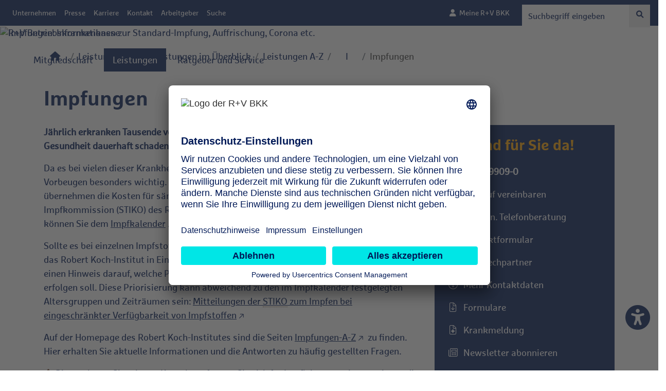

--- FILE ---
content_type: text/html; charset=utf-8
request_url: https://www.ruv-bkk.de/leistungen/alle-leistungen-im-ueberblick/leistungen-a-z/i/impfungen/
body_size: 14281
content:
<!DOCTYPE html><html lang="de"><head><title>Impfungen: Informationen zur Standard-Impfung, Auffrischung, Corona etc.</title><meta charset="utf-8"><meta name="viewport" content="width=device-width, initial-scale=1, shrink-to-fit=no">
<style>#loading { position: fixed; left: 0; top: 0; z-index: 9999; width: 100%; height: 100%; overflow: visible; background: #fff url(/images/loading.gif) no-repeat center center; }</style><meta name="description" content="Jährlich erkranken Tausende von Menschen an gefährlichen Infektionskrankheiten, die der Gesundheit dauerhaft schaden oder gar zum Tod führen können. Da es bei vielen dieser Krankheiten keine ursächlichen Behandlungsmöglichkeiten gibt, ist Vorbeugen besonders wichtig. Das klassische Mittel hierzu sind Schutzimpfungen. Wir übernehmen die Kosten für sämtliche Standardimpfungen, die die Ständige Impfkommission (STIKO) des Robert Koch-Instituts empfiehlt.">
<meta name="keywords" content="FSME, HPV, Impfung, Impfungen, impfen, schutzimpfen, grippeimpfen, STIKO, Humane, Papillomviren, HPV, Schutzimpfung, Zecken, Grippe, Grippeimpfung, Diphtherie, Haemophilus influenzae, Typ b (Hib), Hepatitis, Masern, Meningokokken, Mumps, Röteln, Pertussis, Keuchhusten, Pneumokokken, Poliomyelitis, Kinderlähmung, Rotaviren, Tetanus, Wundstarrkrampf, Varizellen, Windpocken, Lungenentzündung, Reiseschutzimpfung, Reiseimpfung, Urlaubsimpfung, Borreliose, Zeckenimpfung, Corona, Corona-Impfung, Covid19, CoVID-19, Covid19-Impfung, Covid 19, Covid, Corona-Virus, Long, COVID, Post, Impfschäden">
<meta name="author" content="R+V Betriebskrankenkasse"><meta name="robots" content="all"><meta http-equiv="X-UA-Compatible" content="IE=edge"><meta name="format-detection" content="telephone=no"><link rel="stylesheet" href="/css/combined.css" media="screen">
<link rel="stylesheet" href="/css/combined_print.css" media="print"><link rel="canonical" href="https://www.ruv-bkk.de/leistungen/alle-leistungen-im-ueberblick/leistungen-a-z/i/impfungen/"><link href="/manifest.json" rel="manifest">
<link href="/images/favicon/favicon-16x16.png" rel="icon" type="image/png" sizes="16x16"><link href="/images/favicon/favicon-32x32.png" rel="icon" type="image/png" sizes="32x32"><link href="/images/favicon/favicon-96x96.png" rel="icon" type="image/png" sizes="96x96">
<link href="/images/favicon/favicon-192x192.png" rel="icon" type="image/png" sizes="192x192"><script id="usercentrics-cmp" src="https://app.usercentrics.eu/browser-ui/latest/loader.js" data-settings-id="UjQvwQeS" async></script>
<script type="text/plain" src="/js/emos3.js" data-usercentrics="econda Analytics"></script><meta data-privacy-proxy-server="https://privacy-proxy-server.usercentrics.eu"><link rel="icon" href="/images/favicon/favicon.ico"><link rel="apple-touch-icon" href="/images/favicon/apple-touch-icon.png">
<!-- BEGIN Usercentrics related code --><link rel="preconnect" href="//app.usercentrics.eu"><link rel="preconnect" href="//api.usercentrics.eu"><link rel="preconnect" href="//privacy-proxy.usercentrics.eu">
<link rel="preload" href="//app.usercentrics.eu/browser-ui/latest/loader.js" as="script"><link rel="preload" href="//privacy-proxy.usercentrics.eu/latest/uc-block.bundle.js" as="script"><script id="usercentrics-cmp" data-settings-id="UjQvwQeS" src="https://app.usercentrics.eu/browser-ui/latest/loader.js" async></script>
<script type="application/javascript" src="https://privacy-proxy.usercentrics.eu/latest/uc-block.bundle.js"></script><script>uc.blockElements({'e2c47r_bZ25pQC':'.alangu-avatar'});</script><!-- END Usercentrics related code --><script async type="text/javascript" src="https://www.ruv-bkk.de/js/eyeable/configs/www.ruv-bkk.de.js"></script>
<script async type="text/javascript" src="https://www.ruv-bkk.de/js/eyeable/public/js/eyeAble.js"></script><style> @media all and (-ms-high-contrast:none) { *, *::before, *::after { box-sizing: border-box; min-height: .01px; } } #botario-chat-floating-button.botario-chat-floating::after { font-family: "Font Awesome 6 Pro" !important;
color: #FF8213; content: "\e3b8" !important; font-weight: 900 !important; position: fixed !important; bottom: 20px !important; right: 10px !important; cursor: pointer !important; font-size: 3rem !important; }
#botario-chat-floating-button.botario-chat-floating:hover { color: #00E6E6 !important; } #botario-chat-floating-button.botario-chat-floating::before { font-family: "Font Awesome 6 Pro" !important; color: #FFFFFF !important;
content: "\e3b8" !important; font-weight: 400 !important; position: fixed !important; bottom: 20px !important; right: 10px !important; cursor: pointer !important; font-size: 3rem !important; } #botario-button-wrapper {
display: none; }</style> <!-- Google Tag Manager--><script type="text/plain" data-usercentrics="Google Tag Manager">(function(w,d,s,l,i){w[l]=w[l]||[];w[l].push({'gtm.start':new Date().getTime(),event:'gtm.js'});var f=d.getElementsByTagName(s)[0],j=d.createElement(s),dl=l!='dataLayer'?'&l='+l:'';j.async=true;j.src='https://www.googletagmanager.com/gtm.js?id='+i+dl;f.parentNode.insertBefore(j,f);})(window,document,'script','dataLayer','GTM-58RCRJJT');</script><!-- End Google Tag Manager --></head><body><div id="loading"></div><noscript><div class="modal-backdrop in d-print-none nojs"><div class="container mt-5 p-5 modal d-block"><div class="alert alert-danger text-center py-4" role="alert">
<h4 class="alert-heading">Diese Webseite erfordert JavaScript!</h4><p class="mb-0">Bitte aktivieren Sie JavaScript in Ihrem Browser und laden Sie die Seite dann neu.</p></div></div></div></noscript><nav aria-label="Sprunglink">
<a href="#contentBegin" class="findcontent float-left">zum Inhalt <span class="fas fa-chevron-down text-orange"></span></a></nav><div class="container-fluid max"><div class="row"><div class="float-left px-0 collapse d-print-none" id="sidebar" aria-label="mobile Hauptnavigation">
<div class="list-group text-left"> <a href="#" class="d-inline-block collapsed bkgBlue text-white text-right closer" aria-label="Menü schließen" data-target="#sidebar" data-toggle="collapse"><span class="far fa-window-close pr-1"></span>
Menü schließen</a><div class="clearfix"></div> <a href="/" class="list-group-item lead d-inline-block">Startseite</a> <a href="#menu10" class="list-group-item lead d-inline-block collapsed " data-toggle="collapse" data-parent="#sidebar" aria-expanded="false">Mitgliedschaft</a>
<div class="collapse" id="menu10"> <a href="#menu10sub0" class="list-group-item" data-toggle="collapse" data-parent="#menu10" aria-expanded="false">Mitglied werden</a><div class="collapse" id="menu10sub0" data-parent="#sidebar">
<a href="/mitgliedschaft/mitglied-werden/gute-gruende-fuer-die-r-v-bkk/" class="list-group-item" data-parent="#menu10sub0">Gute Gründe für die R+V BKK</a> <a href="/mitgliedschaft/mitglied-werden/so-werden-sie-mitglied/" class="list-group-item" data-parent="#menu10sub0">So werden Sie Mitglied</a>
<a href="/mitgliedschaft/mitglied-werden/beitragssaetze/" class="list-group-item" data-parent="#menu10sub0">Beitragssätze</a> <a href="/mitgliedschaft/mitglied-werden/elektronische-gesundheitskarte/" class="list-group-item" data-parent="#menu10sub0">Elektronische Gesundheitskarte</a>
<a href="/kontakt/kontaktformular/" class="list-group-item" data-parent="#menu10sub0">Infobroschüre anfordern</a> <a href="/mitgliedschaft/mitglied-werden/mitglieder-werben-mitglieder/" class="list-group-item" data-parent="#menu10sub0">Mitglieder werben Mitglieder</a>
<a href="https://mitgliedschaft.ruv-bkk.de/" class="list-group-item" data-parent="#menu10sub0">Online-Mitgliedsantrag</a> <a href="/mitgliedschaft/mitglied-werden/wahltarife/" class="list-group-item" data-parent="#menu10sub0">Wahltarife</a>
<a href="/mitgliedschaft/mitglied-werden/zusatzversicherungen/" class="list-group-item" data-parent="#menu10sub0">Zusatzversicherungen</a></div> <a href="#menu10sub1" class="list-group-item" data-toggle="collapse" data-parent="#menu10" aria-expanded="false">Lebensphasen</a>
<div class="collapse" id="menu10sub1" data-parent="#sidebar"> <a href="/mitgliedschaft/lebensphasen/auszubildende/" class="list-group-item" data-parent="#menu10sub1">Auszubildende</a> <a href="/mitgliedschaft/lebensphasen/arbeitnehmer/" class="list-group-item" data-parent="#menu10sub1">Arbeitnehmer</a>
<a href="/mitgliedschaft/lebensphasen/familien/" class="list-group-item" data-parent="#menu10sub1">Familien</a> <a href="/mitgliedschaft/lebensphasen/selbststaendige/" class="list-group-item" data-parent="#menu10sub1">Selbstständige</a>
<a href="/mitgliedschaft/lebensphasen/studierende/" class="list-group-item" data-parent="#menu10sub1">Studierende</a> <a href="/mitgliedschaft/lebensphasen/rentner/" class="list-group-item" data-parent="#menu10sub1">Rentner</a>
</div> <a href="#menu10sub2" class="list-group-item" data-toggle="collapse" data-parent="#menu10" aria-expanded="false">Allgemeine Informationen</a><div class="collapse" id="menu10sub2" data-parent="#sidebar">
<a href="/mitgliedschaft/allgemeine-informationen/befreiung-von-der-kv-pflicht/" class="list-group-item" data-parent="#menu10sub2">Befreiung von der KV-Pflicht</a> <a href="/mitgliedschaft/allgemeine-informationen/freiwillige-versicherung/" class="list-group-item" data-parent="#menu10sub2">Freiwillige Versicherung</a>
<a href="/mitgliedschaft/allgemeine-informationen/weiterversicherung-pv/" class="list-group-item" data-parent="#menu10sub2">Weiterversicherung PV</a></div></div> <a href="#menu11" class="list-group-item lead d-inline-block collapsed " data-toggle="collapse" data-parent="#sidebar" aria-expanded="false">Leistungen</a>
<div class="collapse" id="menu11"> <a href="#menu11sub0" class="list-group-item" data-toggle="collapse" data-parent="#menu11" aria-expanded="false">Themenwelten</a><div class="collapse" id="menu11sub0" data-parent="#sidebar">
<a href="/leistungen/themenwelten/alternative-medizin/" class="list-group-item" data-parent="#menu11sub0">Alternative Medizin</a> <a href="/leistungen/themenwelten/arzt-und-krankenhaus/" class="list-group-item" data-parent="#menu11sub0">Arzt und Krankenhaus</a>
<a href="/leistungen/themenwelten/best-ager/" class="list-group-item" data-parent="#menu11sub0">Best Ager</a> <a href="/leistungen/themenwelten/besondere-versorgung/" class="list-group-item" data-parent="#menu11sub0">Besondere Versorgung</a>
<a href="/leistungen/themenwelten/bewegung-und-fitness/" class="list-group-item" data-parent="#menu11sub0">Bewegung und Fitness</a> <a href="/leistungen/themenwelten/chronische-erkrankungen/" class="list-group-item" data-parent="#menu11sub0">Chronische Erkrankungen</a>
<a href="/leistungen/themenwelten/entspannung/" class="list-group-item" data-parent="#menu11sub0">Entspannung</a> <a href="/leistungen/themenwelten/ernaehrung/" class="list-group-item" data-parent="#menu11sub0">Ernährung</a>
<a href="/leistungen/themenwelten/kinder-und-jugendliche/" class="list-group-item" data-parent="#menu11sub0">Kinder und Jugendliche</a> <a href="/leistungen/themenwelten/kuren-und-rehabilitation/" class="list-group-item" data-parent="#menu11sub0">Kuren und Rehabilitation</a>
<a href="/leistungen/themenwelten/online-kurse/" class="list-group-item" data-parent="#menu11sub0">Online-Kurse</a> <a href="/leistungen/themenwelten/pflegeversicherung/" class="list-group-item" data-parent="#menu11sub0">Pflegeversicherung</a>
<a href="/leistungen/themenwelten/psychische-erkrankungen/" class="list-group-item" data-parent="#menu11sub0">Psychische Erkrankungen</a> <a href="/leistungen/themenwelten/zahngesundheit/" class="list-group-item" data-parent="#menu11sub0">Zahngesundheit</a>
</div> <a href="#menu11sub1" class="list-group-item" data-toggle="collapse" data-parent="#menu11" aria-expanded="false">Lebensphasen</a><div class="collapse" id="menu11sub1" data-parent="#sidebar"> <a href="/leistungen/lebensphasen/auszubildende/" class="list-group-item" data-parent="#menu11sub1">Auszubildende</a>
<a href="/leistungen/lebensphasen/arbeitnehmer/" class="list-group-item" data-parent="#menu11sub1">Arbeitnehmer</a> <a href="/leistungen/lebensphasen/familien/" class="list-group-item" data-parent="#menu11sub1">Familien</a>
<a href="/leistungen/lebensphasen/selbststaendige/" class="list-group-item" data-parent="#menu11sub1">Selbstständige</a> <a href="/leistungen/lebensphasen/studierende/" class="list-group-item" data-parent="#menu11sub1">Studierende</a>
<a href="/leistungen/lebensphasen/rentner/" class="list-group-item" data-parent="#menu11sub1">Rentner</a></div> <a href="#menu11sub2" class="list-group-item" data-toggle="collapse" data-parent="#menu11" aria-expanded="false">Alle Leistungen im Überblick</a>
<div class="collapse" id="menu11sub2" data-parent="#sidebar"> <a href="/leistungen/alle-leistungen-im-ueberblick/leistungen-a-z/" class="list-group-item" data-parent="#menu11sub2">Leistungen A-Z</a></div>
</div> <a href="#menu12" class="list-group-item lead d-inline-block collapsed " data-toggle="collapse" data-parent="#sidebar" aria-expanded="false">Ratgeber und Service</a><div class="collapse" id="menu12">
<a href="#menu12sub0" class="list-group-item" data-toggle="collapse" data-parent="#menu12" aria-expanded="false">Ratgeber</a><div class="collapse" id="menu12sub0" data-parent="#sidebar"> <a href="/ratgeber-und-service/ratgeber/digitaler-pflegeberater/" class="list-group-item" data-parent="#menu12sub0">Digitaler PflegeBerater</a>
<a href="/ratgeber-und-service/ratgeber/krankheit-und-unfall/" class="list-group-item" data-parent="#menu12sub0">Krankheit und Unfall</a> <a href="/ratgeber-und-service/ratgeber/ombudspersonen-md/" class="list-group-item" data-parent="#menu12sub0">Ombudspersonen MD</a>
<a href="/ratgeber-und-service/ratgeber/organspende/" class="list-group-item" data-parent="#menu12sub0">Organspende</a></div> <a href="#menu12sub1" class="list-group-item" data-toggle="collapse" data-parent="#menu12" aria-expanded="false">Service</a>
<div class="collapse" id="menu12sub1" data-parent="#sidebar"> <a href="/ratgeber-und-service/service/online-services/" class="list-group-item" data-parent="#menu12sub1">Online-Services</a> <a href="https://newsletter.ruv-bkk.de/kundennewsletter_anmeldung.jsp" class="list-group-item" data-parent="#menu12sub1">Newsletter</a>
<a href="/bkkinform/" class="list-group-item" data-parent="#menu12sub1">Kundenmagazin</a> <a href="/ratgeber-und-service/service/bonolinos-abenteuer/" class="list-group-item" data-parent="#menu12sub1">Bonolinos Abenteuer</a>
<a href="/leistungen/alle-leistungen-im-ueberblick/leistungen-a-z/m/medline/" class="list-group-item" data-parent="#menu12sub1">Medizinische Telefonberatung</a> <a href="/ratgeber-und-service/service/linksammlung/" class="list-group-item" data-parent="#menu12sub1">Linksammlung</a>
</div></div> <a href="#submenu0" class="list-group-item lead d-inline-block collapsed " data-toggle="collapse" data-parent="#sidebar" aria-expanded="false">Unternehmen</a><div class="collapse" id="submenu0">
<a href="/unternehmen/ueber-uns/" class="list-group-item">Über uns</a> <a href="/unternehmen/presse/" class="list-group-item">Presse</a> <a href="/unternehmen/gesundheitsinitiativen/" class="list-group-item">Gesundheitsinitiativen</a>
<a href="/unternehmen/verwaltungsrat/" class="list-group-item">Verwaltungsrat</a> <a href="/unternehmen/korruptionsschutz/" class="list-group-item">Korruptionsschutz</a> <a href="/unternehmen/compliance/" class="list-group-item">Compliance</a>
<a href="https://ruv-bkk.vispato.com/whisper" class="list-group-item">Hinweisgebersystem</a> <a href="/unternehmen/widersprueche/" class="list-group-item">Widersprüche</a></div> <a href="/unternehmen/presse/" class="list-group-item lead d-inline-block collapsed ">Presse</a>
<a href="#submenu2" class="list-group-item lead d-inline-block collapsed " data-toggle="collapse" data-parent="#sidebar" aria-expanded="false">Karriere</a><div class="collapse" id="submenu2"> <a href="/karriere/arbeiten-bei-der-r-v-bkk/" class="list-group-item">Arbeiten bei der R+V BKK</a>
<a href="/karriere/einstiegsmoeglichkeiten/" class="list-group-item">Einstiegsmöglichkeiten</a> <a href="/karriere/initiativ-anfragen/" class="list-group-item">Initiativ-Anfragen</a> <a href="/karriere/stellenangebote/" class="list-group-item">Stellenangebote</a>
</div> <a href="#submenu3" class="list-group-item lead d-inline-block collapsed " data-toggle="collapse" data-parent="#sidebar" aria-expanded="false">Kontakt</a><div class="collapse" id="submenu3"> <a href="/kontakt/" class="list-group-item">Kontaktinformationen</a>
<a href="/kontakt/kontaktformular/" class="list-group-item">Kontaktformular</a> <a href="/kontakt/ansprechpartner/" class="list-group-item">Ansprechpartner</a> <a href="https://newsletter.ruv-bkk.de/kundennewsletter_anmeldung.jsp" class="list-group-item">Newsletter</a>
<a href="/kontakt/rueckrufservice/" class="list-group-item">Rückrufservice</a> <a href="/kontakt/ihre-meinung/" class="list-group-item">Ihre Meinung</a></div> <a href="#submenu4" class="list-group-item lead d-inline-block collapsed " data-toggle="collapse" data-parent="#sidebar" aria-expanded="false">Arbeitgeber</a>
<div class="collapse" id="submenu4"> <a href="/arbeitgeber/arbeitgeberinformationen/" class="list-group-item">Arbeitgeberinformationen</a> <a href="/arbeitgeber/umlagen/" class="list-group-item">Umlagen</a>
<a href="/arbeitgeber/arbeitgeberplus/" class="list-group-item">ArbeitgeberPLUS</a> <a href="/arbeitgeber/bgm/" class="list-group-item">BGM</a> <a href="/arbeitgeber/bgm/bgm-siegel/" class="list-group-item">BGM-Siegel</a>
<a href="https://newsletter.ruv-bkk.de/arbeitgebernewsletter_anmeldung.jsp" class="list-group-item">Newsletter</a> <a href="/arbeitgeber/arbeitgeber-kontakt/" class="list-group-item">Arbeitgeber-Kontakt</a>
</div> <a href="/suche/" class="list-group-item lead d-inline-block collapsed ">Suche</a></div></div><div class="float-left col"><div class="container-fluid max bkgBlue d-print-none" role="navigation" aria-label="mobile Sekundäre Navigation">
<div class="col d-lg-none text-white py-3 mb-3 w-100"><div class="float-left"> <a href="https://meine.ruv-bkk.de" class="text-white" title="Externer Link (neues Fenster)" target="_blank" rel="noopener"><span class="fas fa-user"></span>&nbsp;&nbsp;Meine R+V BKK</a>
</div><div class="float-right"> <a href="#searchMobileDropdown" aria-label="Suche mobil" class="text-white none" data-toggle="collapse" role="button" aria-expanded="false" aria-controls="searchMobileDropdown"> <span class="fas fa-search text-white"></span>
Suche</a></div><div class="clearfix"></div><div class="collapse w-100 bkgblue text-white float-left text-left" id="searchMobileDropdown"><div class="py-2"><div class="clearfix"></div><form method="get" action="/suche/" autocomplete="off">
<input class="form-control form-control-lg my-2" type="text" name="query" placeholder="Ihre Suche" id="searchMobile" onkeyup="getMobileSearchPreview();"><div class="clearfix"></div> <button type="submit" class="btn btn-secondary btn-block">Jetzt suchen</button>
</form><hr> <span id="searchMobilePreview"></span><br><br><br></div></div><div class="clearfix"></div></div><nav class="navbar navbar-expand-lg navbar-dark text-white topNav d-none d-lg-block" aria-label="Sekundäre Navigation">
<button class="navbar-toggler" type="button" data-toggle="collapse" data-target="#topNav" aria-controls="topNav" aria-expanded="false" aria-label="Navigation umschalten"> <span class="navbar-toggler-icon"></span> Menü
</button><div class="collapse navbar-collapse" id="topNav"><ul class="navbar-nav mr-auto"><li class="nav-item"><a class="nav-link " href="/unternehmen/">Unternehmen</a></li><li class="nav-item"><a class="nav-link " href="/unternehmen/presse/">Presse</a></li>
<li class="nav-item"><a class="nav-link " href="/karriere/">Karriere</a></li><li class="nav-item"><a class="nav-link " href="/kontakt/">Kontakt</a></li><li class="nav-item"><a class="nav-link " href="/arbeitgeber/">Arbeitgeber</a></li>
<li class="nav-item"><a class="nav-link " href="/suche/">Suche</a></li></ul><ul class="navbar-nav mr-3"><li class="nav-item"><a href="https://meine.ruv-bkk.de" class="nav-link" title="Externer Link (neues Fenster)" target="_blank" rel="noopener"><span class="fas fa-user"></span>&nbsp;&nbsp;Meine R+V BKK</a></li>
</ul><div class="dropdown show"><form class="form-inline my-2 my-lg-0" data-toggle="dropdown" aria-haspopup="true" aria-expanded="false" method="get" action="/suche/" autocomplete="off"><div class="input-group">
<label for="searchDesk" class="sr-only">Suche Desktop</label> <input type="text" class="form-control" id="searchDesk" name="query" placeholder="Suchbegriff eingeben" aria-label="Suche" onkeyup="getDeskSearchPreview();">
<div class="input-group-append"> <a href="#" aria-label="Suche" onClick="getDeskSearchPreview();"><span class="input-group-text fas fa-search text-blue searchButton"></span></a></div></div></form><div class="dropdown-menu" id="searchDeskPreview">
<h3 class="dropdown-header">Keine Suchvorschläge vorhanden</h3></div></div></div></nav></div><div class="container-fluid max d-lg-none" aria-label="mobiler Kopfbereich mit Logo"><div class="row no-gutters">
<div class="col-8 d-lg-none pl-3 py-2 mb-2"> <a href="/"><img src="/images/RuV-BKK-Logo.svg" alt="R+V Betriebskrankenkasse" class="img-fluid logo"></a></div><div class="col-4 d-lg-none my-3 d-print-none">
<a href="#" data-target="#sidebar" data-toggle="collapse" class="bkgLightBlue text-blue ml-auto mr-2 p-2 float-right no-under"> <span class="fas fa-bars"></span> Menü</a></div></div></div></div></div>
</div><div class="container-fluid max" role="navigation" aria-label="Hauptnavigation"><div class="row no-gutters"><div class="col-12 d-print-none"><div id="submenuHeader"> <img src="/images/header/impfungen.webp" alt="Impfungen: Informationen zur Standard-Impfung, Auffrischung, Corona etc." class="img-fluid"></div>
<div class="overlaySub"><div class="logo d-none d-lg-block d-print-block"><a href="/"><img src="/images/RuV-BKK-Logo.svg" alt="R+V Betriebskrankenkasse" class="img-fluid"></a></div><div class="mainNav d-none d-lg-block">
<div class="dropdown show"><div class="btn-group"> <button type="button" class="btn btn-lg text-blue dropdown-toggle" data-toggle="dropdown" aria-haspopup="true" aria-expanded="false"> Mitgliedschaft</button>
<div class="dropdown-menu"><div class="container"><div class="row"><div class="col-12"><h2 class="dropdown-header">Mitglied werden</h2></div></div><div class="row"><div class="col-sm-6 col-md-4"> <a class="dropdown-item" href="/mitgliedschaft/mitglied-werden/gute-gruende-fuer-die-r-v-bkk/" target="_self">Gute Gründe für die R+V BKK</a>
</div><div class="col-sm-6 col-md-4"> <a class="dropdown-item" href="/mitgliedschaft/mitglied-werden/so-werden-sie-mitglied/" target="_self">So werden Sie Mitglied</a></div><div class="col-sm-6 col-md-4">
<a class="dropdown-item" href="/mitgliedschaft/mitglied-werden/beitragssaetze/" target="_self">Beitragssätze</a></div><div class="col-sm-6 col-md-4"> <a class="dropdown-item" href="/mitgliedschaft/mitglied-werden/elektronische-gesundheitskarte/" target="_self">Elektronische Gesundheitskarte</a>
</div><div class="col-sm-6 col-md-4"> <a class="dropdown-item" href="/kontakt/kontaktformular/" target="_self">Infobroschüre anfordern</a></div><div class="col-sm-6 col-md-4"> <a class="dropdown-item" href="/mitgliedschaft/mitglied-werden/mitglieder-werben-mitglieder/" target="_self">Mitglieder werben Mitglieder</a>
</div><div class="col-sm-6 col-md-4"> <a class="dropdown-item" href="https://mitgliedschaft.ruv-bkk.de/" target="_blank">Online-Mitgliedsantrag</a></div><div class="col-sm-6 col-md-4"> <a class="dropdown-item" href="/mitgliedschaft/mitglied-werden/wahltarife/" target="_self">Wahltarife</a>
</div><div class="col-sm-6 col-md-4"> <a class="dropdown-item" href="/mitgliedschaft/mitglied-werden/zusatzversicherungen/" target="_self">Zusatzversicherungen</a></div></div><div class="dropdown-divider"></div>
<div class="row"><div class="col-12"><h2 class="dropdown-header">Lebensphasen</h2></div></div><div class="row"><div class="col-sm-6 col-md-4"> <a class="dropdown-item" href="/mitgliedschaft/lebensphasen/auszubildende/" target="_self">Auszubildende</a>
</div><div class="col-sm-6 col-md-4"> <a class="dropdown-item" href="/mitgliedschaft/lebensphasen/arbeitnehmer/" target="_self">Arbeitnehmer</a></div><div class="col-sm-6 col-md-4"> <a class="dropdown-item" href="/mitgliedschaft/lebensphasen/familien/" target="_self">Familien</a>
</div><div class="col-sm-6 col-md-4"> <a class="dropdown-item" href="/mitgliedschaft/lebensphasen/selbststaendige/" target="_self">Selbstständige</a></div><div class="col-sm-6 col-md-4"> <a class="dropdown-item" href="/mitgliedschaft/lebensphasen/studierende/" target="_self">Studierende</a>
</div><div class="col-sm-6 col-md-4"> <a class="dropdown-item" href="/mitgliedschaft/lebensphasen/rentner/" target="_self">Rentner</a></div></div><div class="dropdown-divider"></div><div class="row"><div class="col-12">
<h2 class="dropdown-header">Allgemeine Informationen</h2></div></div><div class="row"><div class="col-sm-6 col-md-4"> <a class="dropdown-item" href="/mitgliedschaft/allgemeine-informationen/befreiung-von-der-kv-pflicht/" target="_self">Befreiung von der KV-Pflicht</a>
</div><div class="col-sm-6 col-md-4"> <a class="dropdown-item" href="/mitgliedschaft/allgemeine-informationen/freiwillige-versicherung/" target="_self">Freiwillige Versicherung</a></div><div class="col-sm-6 col-md-4">
<a class="dropdown-item" href="/mitgliedschaft/allgemeine-informationen/weiterversicherung-pv/" target="_self">Weiterversicherung PV</a></div></div></div></div></div><div class="btn-group"> <button type="button" class="btn btn-lg text-blue dropdown-toggle active" data-toggle="dropdown" aria-haspopup="true" aria-expanded="false">
Leistungen</button><div class="dropdown-menu"><div class="container"><div class="row"><div class="col-12"><h2 class="dropdown-header">Themenwelten</h2></div></div><div class="row">
<div class="col-sm-6 col-md-4"> <a class="dropdown-item" href="/leistungen/themenwelten/alternative-medizin/" target="_self">Alternative Medizin</a></div><div class="col-sm-6 col-md-4"> <a class="dropdown-item" href="/leistungen/themenwelten/arzt-und-krankenhaus/" target="_self">Arzt und Krankenhaus</a>
</div><div class="col-sm-6 col-md-4"> <a class="dropdown-item" href="/leistungen/themenwelten/best-ager/" target="_self">Best Ager</a></div><div class="col-sm-6 col-md-4"> <a class="dropdown-item" href="/leistungen/themenwelten/besondere-versorgung/" target="_self">Besondere Versorgung</a>
</div><div class="col-sm-6 col-md-4"> <a class="dropdown-item" href="/leistungen/themenwelten/bewegung-und-fitness/" target="_self">Bewegung und Fitness</a></div><div class="col-sm-6 col-md-4"> <a class="dropdown-item" href="/leistungen/themenwelten/chronische-erkrankungen/" target="_self">Chronische Erkrankungen</a>
</div><div class="col-sm-6 col-md-4"> <a class="dropdown-item" href="/leistungen/themenwelten/entspannung/" target="_self">Entspannung</a></div><div class="col-sm-6 col-md-4"> <a class="dropdown-item" href="/leistungen/themenwelten/ernaehrung/" target="_self">Ernährung</a>
</div><div class="col-sm-6 col-md-4"> <a class="dropdown-item" href="/leistungen/themenwelten/kinder-und-jugendliche/" target="_self">Kinder und Jugendliche</a></div><div class="col-sm-6 col-md-4"> <a class="dropdown-item" href="/leistungen/themenwelten/kuren-und-rehabilitation/" target="_self">Kuren und Rehabilitation</a>
</div><div class="col-sm-6 col-md-4"> <a class="dropdown-item" href="/leistungen/themenwelten/online-kurse/" target="_self">Online-Kurse</a></div><div class="col-sm-6 col-md-4"> <a class="dropdown-item" href="/leistungen/themenwelten/pflegeversicherung/" target="_self">Pflegeversicherung</a>
</div><div class="col-sm-6 col-md-4"> <a class="dropdown-item" href="/leistungen/themenwelten/psychische-erkrankungen/" target="_self">Psychische Erkrankungen</a></div><div class="col-sm-6 col-md-4"> <a class="dropdown-item" href="/leistungen/themenwelten/zahngesundheit/" target="_self">Zahngesundheit</a>
</div></div><div class="dropdown-divider"></div><div class="row"><div class="col-12"><h2 class="dropdown-header">Lebensphasen</h2></div></div><div class="row"><div class="col-sm-6 col-md-4"> <a class="dropdown-item" href="/leistungen/lebensphasen/auszubildende/" target="_self">Auszubildende</a>
</div><div class="col-sm-6 col-md-4"> <a class="dropdown-item" href="/leistungen/lebensphasen/arbeitnehmer/" target="_self">Arbeitnehmer</a></div><div class="col-sm-6 col-md-4"> <a class="dropdown-item" href="/leistungen/lebensphasen/familien/" target="_self">Familien</a>
</div><div class="col-sm-6 col-md-4"> <a class="dropdown-item" href="/leistungen/lebensphasen/selbststaendige/" target="_self">Selbstständige</a></div><div class="col-sm-6 col-md-4"> <a class="dropdown-item" href="/leistungen/lebensphasen/studierende/" target="_self">Studierende</a>
</div><div class="col-sm-6 col-md-4"> <a class="dropdown-item" href="/leistungen/lebensphasen/rentner/" target="_self">Rentner</a></div></div><div class="dropdown-divider"></div><div class="row"><div class="col-12">
<h2 class="dropdown-header">Alle Leistungen im Überblick</h2></div></div><div class="row"><div class="col-sm-6 col-md-4"> <a class="dropdown-item" href="/leistungen/alle-leistungen-im-ueberblick/leistungen-a-z/" target="_self">Leistungen A-Z</a>
</div></div></div></div></div><div class="btn-group"> <button type="button" class="btn btn-lg text-blue dropdown-toggle" data-toggle="dropdown" aria-haspopup="true" aria-expanded="false"> Ratgeber und Service</button>
<div class="dropdown-menu"><div class="container"><div class="row"><div class="col-12"><h2 class="dropdown-header">Ratgeber</h2></div></div><div class="row"><div class="col-sm-6 col-md-4"> <a class="dropdown-item" href="/ratgeber-und-service/ratgeber/digitaler-pflegeberater/" target="_self">Digitaler PflegeBerater</a>
</div><div class="col-sm-6 col-md-4"> <a class="dropdown-item" href="/ratgeber-und-service/ratgeber/krankheit-und-unfall/" target="_self">Krankheit und Unfall</a></div><div class="col-sm-6 col-md-4"> <a class="dropdown-item" href="/ratgeber-und-service/ratgeber/ombudspersonen-md/" target="_self">Ombudspersonen MD</a>
</div><div class="col-sm-6 col-md-4"> <a class="dropdown-item" href="/ratgeber-und-service/ratgeber/organspende/" target="_self">Organspende</a></div></div><div class="dropdown-divider"></div><div class="row">
<div class="col-12"><h2 class="dropdown-header">Service</h2></div></div><div class="row"><div class="col-sm-6 col-md-4"> <a class="dropdown-item" href="/ratgeber-und-service/service/online-services/" target="_self">Online-Services</a>
</div><div class="col-sm-6 col-md-4"> <a class="dropdown-item" href="https://newsletter.ruv-bkk.de/kundennewsletter_anmeldung.jsp" target="_self">Newsletter</a></div><div class="col-sm-6 col-md-4"> <a class="dropdown-item" href="/bkkinform/" target="_self">Kundenmagazin</a>
</div><div class="col-sm-6 col-md-4"> <a class="dropdown-item" href="/ratgeber-und-service/service/bonolinos-abenteuer/" target="_self">Bonolinos Abenteuer</a></div><div class="col-sm-6 col-md-4"> <a class="dropdown-item" href="/leistungen/alle-leistungen-im-ueberblick/leistungen-a-z/m/medline/" target="_self">Medizinische Telefonberatung</a>
</div><div class="col-sm-6 col-md-4"> <a class="dropdown-item" href="/ratgeber-und-service/service/linksammlung/" target="_self">Linksammlung</a></div></div></div></div></div></div></div></div></div></div>
</div> <span id="contentBegin" aria-label="Hauptinhalt"></span><nav class="breadcrumb" aria-label="Breadcrumbs"><div class="container"><div class="row"><div class="col-12"><ol class="breadcrumb"><li class="breadcrumb-item"><a href="/" aria-label="Startseite"><span class="fas fa-home"></span></a></li>
<li class="breadcrumb-item"><a href="/leistungen/">Leistungen</a></li><li class="breadcrumb-item"><a href="/leistungen/alle-leistungen-im-ueberblick/">Alle Leistungen im Überblick</a></li><li class="breadcrumb-item"><a href="/leistungen/alle-leistungen-im-ueberblick/leistungen-a-z/">Leistungen A-Z</a></li>
<li class="breadcrumb-item"><a href="/leistungen/alle-leistungen-im-ueberblick/leistungen-a-z/i/">I</a></li><li class="breadcrumb-item active">Impfungen</li></ol></div></div></div></nav><div class="container">
<div class="row"><div class="col-12"><h1>Impfungen</h1></div></div><div class="row"><div class="col-12 col-lg-8 pb-2 bkgwhite mb-md-3"><p class="lead">Jährlich erkranken Tausende von Menschen an gefährlichen Infektionskrankheiten, die der Gesundheit dauerhaft schaden oder gar zum Tod führen können.</p>
<p>Da es bei vielen dieser Krankheiten keine ursächlichen Behandlungsmöglichkeiten gibt, ist Vorbeugen besonders wichtig. Das klassische Mittel hierzu sind Schutzimpfungen. Wir übernehmen die Kosten für sämtliche Standardimpfungen, die die Ständige Impfkommission (STIKO) des Robert Koch-Instituts empfiehlt. Nähere Informationen können Sie dem
<a class="external-link" title="Externer Link (neues Fenster)" target="_blank" rel="noopener" href="https://www.rki.de/DE/Themen/Infektionskrankheiten/Impfen/Impfkalender/impfkalender-node.html">Impfkalender</a> der <span class="help" title="Ständige Impfkommission">STIKO</span> entnehmen.</p>
<p>Sollte es bei einzelnen Impfstoffen über längere Zeit zu Lieferengpässen kommen, spricht das Robert Koch-Institut in Einzelfällen Handlungsempfehlungen aus. Diese geben auch einen Hinweis darauf, welche Priorisierung bei der Abgabe des Impfstoffes durch den Arzt erfolgen soll. Diese Priorisierung kann abweichend zu den im Impfkalender festgelegten Altersgruppen und Zeiträumen sein: <a class="external-link" title="Externer Link (neues Fenster)" target="_blank" rel="noopener" href="https://www.rki.de/DE/Themen/Infektionskrankheiten/Impfen/Staendige-Impfkommission/Lieferengpaesse/lieferengpaesse-node.html">Mitteilungen der <span class="help" title="Ständige Impfkommission">STIKO</span> zum Impfen bei eingeschränkter Verfügbarkeit von Impfstoffen</a></p>
<p>Auf der Homepage des Robert Koch-Institutes sind die Seiten <a class="external-link" title="Externer Link (neues Fenster)" target="_blank" rel="noopener" href="https://www.rki.de/DE/A-Z/impfungen-a-z-node.html">Impfungen-A-Z</a> zu finden. Hier erhalten Sie aktuelle Informationen und die Antworten zu häufig gestellten Fragen.</p>
<div id="accordion"><p class="note">Bitte nehmen Sie mit uns Kontakt auf, wenn Sie sich für Impfleistungen interessieren, die über die Standardimpfung hinausgehen, da wir die Kosten nur unter bestimmten Voraussetzungen erstatten können.</p>
<div class="card my-3 mt-4"><div class="card-header p-0" id="A1"><h2 class="h5Con my-0"> <button aria-controls="A1Text" aria-expanded="false" class="text-blue backgrdLBlue btn btn-block text-left ws-n collapsed" data-target="#A1Text" data-toggle="collapse">Standardimpfung / Grundimmunisierung</button>
</h2></div><div aria-labelledby="A1" class="collapse" id="A1Text"><div class="card-body mx-2"><p>Die Kosten für Standardimpfungen werden in der Regel direkt mit uns abgerechnet, sodass Sie nicht in Vorleistung treten müssen.</p>
<table class="table table-striped mt-4"><thead><tr> <th scope="col">Erkrankung/Erreger</th> <th scope="col">Lebensalter/-phase</th></tr></thead><tbody><tr> <th scope="row">COVID-19</th><td><p>Für Säuglinge ab 6 Monaten und Kinder mit einem erhöhten Risiko für einen schweren COVID-19-Verlauf aufgrund <a class="external-link" title="Externer Link (neues Fenster)" target="_blank" rel="noopener" href="https://www.impfen-info.de/impfempfehlungen/fuer-kinder-0-12-jahre/corona-schutzimpfung-bei-kindern/#tab-22921-c10065">bestimmter Vorerkrankungen</a> bei fehlender Basisimmunität.</p>
<p>Alle Personen ab dem Alter von 18 Jahren und gesunde Schwangere jeden Alters bei unvollständiger Basisimmunität.</p></td></tr><tr> <th scope="row">Diphterie</th><td>Säuglingsalter (bis 14 Monate)</td>
</tr><tr> <th scope="row">Haemophilus influenzae Typ b (Hib)</th><td>Säuglingsalter (bis 14 Monate)</td></tr><tr> <th scope="row">Hepatitis B (HB)</th><td>Säuglingsalter (bis 14 Monate)</td></tr><tr> <th scope="row"><span class="help" title="Gürtelrose">Herpes Zoster</span></th>
<td>Standardimpfung für Personen ≥ 60 Jahre</td></tr><tr> <th scope="row"><span class="help" title="Humane Papillomviren">HPV</span></th><td>Kinder/Jugendliche im Alter von 9 bis 14 Jahren</td></tr>
<tr> <th scope="row"><span class="help" title="Virusgrippe">Influenza</span></th><td>Standardimpfung ab 60 Jahren</td></tr><tr> <th scope="row">Masern</th><td>Säuglings- bis Kleinstkindsalter (bis 24 Monate) sowie nach 1970 Geborene mit unklarem Impfstatus</td>
</tr><tr> <th scope="row">Meningokokken (Typ B)</th><td>Im Alter von 2, 4 sowie 12 Monaten. Nachholimpfung nur bis zum Alter von 4 Jahren</td></tr><tr> <th scope="row">Meningokokken (Typ C)</th><td>Ab dem 2. Lebensjahr</td>
</tr><tr> <th scope="row">Mumps</th><td>Säuglings- bis Kleinstkindsalter (bis 24 Monate)</td></tr><tr> <th scope="row"><span class="help" title="Keuchhusten">Pertussis</span></th><td>Säuglingsalter (bis 14 Monate), einmalige Standardimpfung für Erwachsene</td>
</tr><tr> <th scope="row">Pneumokokken</th><td>Säuglingsalter (bis 14 Monate), Standardimpfung ab 60 Jahren</td></tr><tr> <th scope="row"><span class="help" title="Kinderlähmung">Poliomyelitis</span></th>
<td>Säuglingsalter (bis 14 Monate)</td></tr><tr> <th scope="row">Rotavirus</th><td>Säuglingsalter (bis 4 Monate)</td></tr><tr> <th scope="row">Röteln</th><td>Säuglings- bis Kleinstkindsalter (bis 24 Monate)</td>
</tr><tr> <th scope="row"><span class="help" title="Wundstarrkrampf">Tetanus</span></th><td>Säuglingsalter (bis 14 Monate)</td></tr><tr> <th scope="row"><span class="help" title="Windpocken">Varizellen</span></th>
<td>Säuglings- bis Kleinstkindsalter (bis 24 Monate)</td></tr></tbody></table></div></div></div><div class="card my-3"><div class="card-header p-0" id="A2"><h2 class="h5Con my-0"> <button aria-controls="A2Text" aria-expanded="false" class="text-blue backgrdLBlue btn btn-block text-left ws-n collapsed" data-target="#A2Text" data-toggle="collapse">Auffrischimpfung</button>
</h2></div><div aria-labelledby="A2" class="collapse" id="A2Text"><div class="card-body mx-2"><p>Damit der Schutz vor Krankheiten erhalten bleibt, erfordern viele Impfungen in bestimmten zeitlichen Abständen eine Auffrischung. In der Regel werden die Kosten für die Auffrischung vom Arzt direkt mit uns abgerechnet, sodass Sie nicht in Vorleistung treten müssen.</p>
<table class="table table-striped mt-4"><thead><tr> <th scope="col"><span class="text-nowrap">Erkrankung</span></th> <th scope="col">Lebensalter/-phase</th></tr></thead><tbody><tr> <th scope="row">COVID-19</th>
<td>Personen ab dem Alter von 60 Jahren</td></tr><tr> <th scope="row">Diphterie</th><td>5 bis 6 Jahre<br>9 bis 17 Jahre<br>Ab 18 alle 10 Jahre nach der letzten Dosis</td></tr><tr> <th scope="row"><span class="help" title="Keuchhusten">Pertussis</span></th>
<td>5 bis 6 Jahre<br>9 bis 17 Jahre</td></tr><tr> <th scope="row"><span class="help" title="Kinderlähmung">Poliomyelitis</span></th><td>9 bis 17 Jahre</td></tr><tr> <th scope="row"><span class="help" title="Wundstarrkrampf">Tetanus</span></th>
<td>5 bis 6 Jahre<br>9 bis 17 Jahre<br>Ab 18 alle 10 Jahre nach der letzten Dosis</td></tr></tbody></table></div></div></div><div class="card my-3"><div class="card-header p-0" id="A3"><h2 class="h5Con my-0">
<button aria-controls="A3Text" aria-expanded="false" class="text-blue backgrdLBlue btn btn-block text-left ws-n collapsed" data-target="#A3Text" data-toggle="collapse">Unvollständiger Impfschutz</button>
</h2></div><div aria-labelledby="A3" class="collapse" id="A3Text"><div class="card-body mx-2"><p>Ein unvollständiger Impfschutz liegt vor, wenn eine Immunisierung gegen eine Erkrankung nicht vollständig abgeschlossen wurde. In der Regel werden die anfallenden Kosten für eine komplettierende Impfung direkt vom Arzt mit uns abgerechnet, sodass Sie nicht in Vorleistung treten müssen.</p>
<table class="table table-striped mt-4"><thead><tr> <th scope="col">Erkrankung</th> <th scope="col">Lebensalter/-phase</th></tr></thead><tbody><tr> <th scope="row">Diphterie</th><td>Alle Erwachsenen mit fehlendem Impfschutz, oder wenn die letzte Gabe länger als 10 Jahre zurückliegt</td>
</tr><tr> <th scope="row"><span class="help" title="Kinderlähmung">Poliomyelitis</span> &nbsp;&nbsp;&nbsp;&nbsp;&nbsp;</th><td>Alle Erwachsenen mit fehlendem Impfschutz</td></tr><tr> <th scope="row"><span class="help" title="Wundstarrkrampf">Tetanus</span></th>
<td>Alle Erwachsenen mit fehlendem Impfschutz, oder wenn die letzte Gabe länger als 10 Jahre zurückliegt</td></tr></tbody></table></div></div></div><div class="card my-3"><div class="card-header p-0" id="A4">
<h2 class="h5Con my-0"> <button aria-controls="A4Text" aria-expanded="false" class="text-blue backgrdLBlue btn btn-block text-left ws-n collapsed" data-target="#A4Text" data-toggle="collapse">Indikationsimpfung</button>
</h2></div><div aria-labelledby="A4" class="collapse" id="A4Text"><div class="card-body mx-2"><p>Eine Impfung kann aus den verschiedensten Gründen erforderlich sein – <abbr class="help" title="zum Beispiel">z. B.</abbr> aufgrund von Erbkrankheiten, persönlicher Lebensführung oder regionalen Gegebenheiten. Wir <abbr class="help" title="beziehungsweise">bzw.</abbr> Ihr Arzt beraten Sie gerne, unter welchen Voraussetzungen eine Direktabrechnung mit uns möglich ist.</p>
<ul class="fa-ul check"><li class="mb-2">COVID-19</li><li class="mb-2"><span class="help" title="Frühsommer-Meningoenzephalitis">FSME</span></li><li class="mb-2">Haemophilus influenzae Typ b (Hib)</li>
<li class="mb-2">Hepatitis A (HA)</li><li class="mb-2">Hepatitis B (HB)</li><li class="mb-2"><span class="help" title="Gürtelrose">Herpes Zoster</span></li><li class="mb-2"><span class="help" title="Virusgrippe">Influenza</span></li>
<li class="mb-2">Meningokokken (Typ A, C, W, Y und/oder B, sofern die verfügbaren Impfstoffe für die Altersgruppe zugelassen sind)</li><li class="mb-2">Mpox/Affenpocken</li><li class="mb-2"><span class="help" title="Keuchhusten">Pertussis</span></li>
<li class="mb-2">Pneumokokken</li><li class="mb-2"><span class="help" title="Kinderlähmung">Poliomyelitis</span></li><li class="mb-2">Respiratorische Synzytial-Viren (RSV)</li><li class="mb-2">Röteln</li>
<li class="mb-2"><span class="help" title="Windpocken">Varizellen</span></li></ul></div></div></div><div class="card my-3"><div class="card-header p-0" id="A5"><h2 class="h5Con my-0"> <button aria-controls="A5Text" aria-expanded="false" class="text-blue backgrdLBlue btn btn-block text-left ws-n collapsed" data-target="#A5Text" data-toggle="collapse">Berufliche Indikation</button>
</h2></div><div aria-labelledby="A5" class="collapse" id="A5Text"><div class="card-body mx-2"><p>Sind Impfungen aus beruflich bedingten Gründen erforderlich, wenden Sie sich bitte vorrangig an Ihren Arbeitgeber. Werden die Kosten vom Arbeitgeber nicht übernommen, wenden Sie sich bitte an unseren Kundenservice.</p>
</div></div></div><div class="card my-3"><div class="card-header p-0" id="Masern"><h2 class="h5Con my-0"> <button aria-controls="MasernText" aria-expanded="false" class="text-blue backgrdLBlue btn btn-block text-left ws-n collapsed" data-target="#MasernText" data-toggle="collapse">Impfpflicht gegen Masern ab dem 01.03.2020</button>
</h2></div><div aria-labelledby="Masern" class="collapse" id="MasernText"><div class="card-body mx-2"><p>Ziel der Bundesregierung ist es, mit der aus dem Masernschutzgesetz hervorgehenden Impfpflicht, die Impfquote zu erhöhen und mittelfristig eine Elimination der Masern in Deutschland zu erreichen.</p>
<p>Das Gesetz sieht <abbr class="help" title="unter anderem">u. a.</abbr> vor, dass alle Kinder ab dem vollendeten ersten Lebensjahr beim Eintritt <abbr class="help" title="zum Beispiel">z.&nbsp;B.</abbr> in die Kinderkrippe, Kindergarten, Schule oder den Hort die von der Ständigen Impfkommission (STIKO) empfohlenen Masern-Impfungen vorweisen müssen. Gleiches gilt auch für Personen, die in Gemeinschaftseinrichtungen oder medizinischen Einrichtungen tätig sind wie Erzieher, Lehrer, Tagespflegepersonen und medizinisches Personal (soweit diese Personen nach 1970 geboren sind).</p>
<p>Das neue Gesetz tritt ab dem 01.03.2020 in Kraft. Die wichtigsten Fragen und Antworten rund um das Gesetz sind auf der Internetseite <a class="external-link" title="Externer Link (neues Fenster)" target="_blank" rel="noopener" href="https://www.masernschutz.de/">www.masernschutz.de</a> der Bundeszentrale für gesundheitliche Aufklärung (BZgA) zu finden.</p>
</div></div></div><h2 class="h4Con mt-4 plus"><a name="Extras">Unsere Extra-Leistungen für Sie:</a></h2><p class="mb-4">Über den gesetzlichen Rahmen hinaus beteiligen wir uns an den Kosten für folgende Impfungen:</p>
<div class="card my-3"><div class="card-header p-0" id="FSME"><h3 class="h5Con my-0"> <button aria-controls="FSMEText" aria-expanded="false" class="text-blue backgrdLBlue btn btn-block text-left ws-n collapsed" data-target="#FSMEText" data-toggle="collapse"><span class="fal fa-spider text-brown fa-fw"></span> Frühsommer-Meningoenzephalitis (<span class="help" title="Frühsommer-Meningoenzephalitis">FSME</span>)</button>
</h3></div><div aria-labelledby="FSME" class="collapse" id="FSMEText"><div class="card-body mx-2"><h4 class="h6Con">Welche Kosten übernimmt die R+V <abbr class="help" title="Betriebskrankenkasse">BKK</abbr>?</h4>
<p>Hält Ihr Arzt die Impfung für Sie medizinisch notwendig, übernehmen wir die Kosten für den Impfstoff, auch wenn Sie nicht innerhalb eines <span class="help" title="Frühsommer-Meningoenzephalitis">FSME</span>-Risikogebietes wohnen.</p>
<p>Weiterhin erstatten wir pro Verabreichung <strong>bis zu 14 EUR für die ärztliche Leistung</strong>, jedoch nicht mehr als den tatsächlichen Rechnungsbetrag.</p><h4 class="h6Con mt-4">Welche Unterlagen werden für die Erstattung benötigt?</h4>
<p>Reichen Sie uns für eine Erstattung bitte die <strong>Rezepte und Quittungen</strong> ein.</p><p>Wird Ihnen der Impfstoff über ein <strong>Elektronisches Rezept (E-Rezept)</strong> verordnet, können Sie sich <abbr class="help" title="zum Beispiel">z. B.</abbr> von der Apotheke einen Ausdruck mit allen für uns zur Erstattung wichtigen Informationen ausstellen lassen.</p>
<p>Sollten Sie die <strong>ärztliche Leistung</strong> berechnet bekommen, benötigen wir auch diese Rechnung für unsere Erstattung an Sie.</p><h4 class="h6Con mt-4">Informationen rund um das Thema <span class="help" title="Frühsommer-Meningoenzephalitis">FSME</span></h4>
<ul class="fa-ul ul-default"><li class="mb-0"><a class="external-link min-h" title="Externer Link (neues Fenster)" target="_blank" rel="noopener" href="https://www.impfen-info.de/impfempfehlungen/fuer-kinder-0-12-jahre/fsme-fruehsommer-meningoenzephalitis/">FSME-Impfung bei Kindern</a></li>
<li class="mb-0"><a class="external-link min-h" title="Externer Link (neues Fenster)" target="_blank" rel="noopener" href="https://www.impfen-info.de/impfempfehlungen/fuer-erwachsene/fsme-fruehsommer-meningoenzephalitis/">FSME-Impfung bei Erwachsenen</a></li>
</ul></div></div></div><div class="card my-3"><div class="card-header p-0" id="GSI"><h3 class="h5Con my-0"> <button aria-controls="GSIText" aria-expanded="false" class="text-blue backgrdLBlue btn btn-block text-left ws-n collapsed" data-target="#GSIText" data-toggle="collapse"><span class="fal fa-syringe text-brown fa-fw"></span> Grippeschutzimpfung</button>
</h3></div><div aria-labelledby="GSI" class="collapse" id="GSIText"><div class="card-body mx-2"><h4 class="h6Con">Welche Kosten übernimmt die R+V <abbr class="help" title="Betriebskrankenkasse">BKK</abbr>?</h4>
<p>Kann der Arzt die Kosten nicht mit uns über Ihre elektronische Gesundheitskarte abrechnen, übernehmen wir für selbstgezahlte ärztlich empfohlene Grippeimpfungen <strong>80 % der Impfstoffkosten</strong> (maximal bis zu 80 EUR der jeweiligen Impfdosis).</p>
<p>Wir erstatten pro Verabreichung bis zu <strong>14 EUR für die ärztliche Leistung</strong>, jedoch nicht mehr als den tatsächlichen Rechnungsbetrag.</p><h4 class="h6Con mt-4">Welche Unterlagen werden für die Erstattung benötigt?</h4>
<p>Reichen Sie uns für eine Erstattung bitte die <strong>Rezepte und Quittungen</strong> ein.</p><p>Wird Ihnen der Impfstoff über ein <strong>Elektronisches Rezept (E-Rezept)</strong> verordnet, können Sie sich <abbr class="help" title="zum Beispiel">z. B.</abbr> von der Apotheke einen Ausdruck mit allen für uns zur Erstattung wichtigen Informationen ausstellen lassen.</p>
<p>Sollten Sie die <strong>ärztliche Leistung</strong> berechnet bekommen, benötigen wir auch diese <strong>Rechnung</strong> für unsere Erstattung an Sie.</p><h4 class="h6Con mt-4">Grippeschutzimpfung in Apotheken</h4>
<p>Versicherte der R+V <abbr class="help" title="Betriebskrankenkasse">BKK</abbr> ab 18 Jahren können sich auch in Apotheken gegen Grippe impfen lassen. Die Abrechnung erfolgt ohne Ausstellung einer Rechnung über die elektronische Gesundheitskarte (<abbr class="help" title="Elektronische Gesundheitskarte">eGK</abbr>). Das heißt: Apotheken rechnen die Impfung direkt mit der R+V <abbr class="help" title="Betriebskrankenkasse">BKK</abbr> ab. Fragen Sie bitte zur Sicherheit vorher nach, ob Ihre Wunschapotheke die Grippeschutzimpfung anbietet und ob die Impfung über Karte (<abbr class="help" title="Elektronische Gesundheitskarte">eGK</abbr>) abgerechnet werden kann. Die Regelung gilt für Apotheken, die beim Deutschen Apothekerverband (DAV) organisiert sind.</p>
</div></div></div><div class="card my-3"><div class="card-header p-0" id="A6"><h3 class="h5Con my-0"> <button aria-controls="A6Text" aria-expanded="false" class="text-blue backgrdLBlue btn btn-block text-left ws-n collapsed" data-target="#A6Text" data-toggle="collapse"><span class="fal fa-suitcase text-brown fa-fw"></span> <a name="Reiseschutzimpfung">Reiseschutzimpfung</a></button>
</h3></div><div aria-labelledby="A6" class="collapse" id="A6Text"><div class="card-body mx-2"><h4 class="h6Con">Welche Kosten übernimmt die R+V <abbr class="help" title="Betriebskrankenkasse">BKK</abbr>?</h4>
<p class="mb-2">Wir erstatten für <strong>ab dem 01.01.2024</strong> erfolgte Reiseschutzimpfungen folgende Kosten:</p><ul class="fa-ul check"><li class="mb-2">Bei Urlaubsreisen in Länder, für die die <span class="help" title="Ständige Impfkommission">STIKO</span> eine vorbeugende Reiseimpfung (auch Arzneimittel zur Malariaprophylaxe) empfiehlt, erstatten wir Ihnen 100&nbsp;% der Impfstoffkosten. Zusätzlich übernehmen wir die Kosten der ärztlichen Leistung.</li>
</ul><p><strong>Hinweis:</strong> Bitte beachten Sie, dass wir <strong>keine Beschaffungskosten</strong> für den <strong>Impfstoff</strong> <abbr class="help" title="beziehungsweise">bzw.</abbr> das <strong>Arzneimittel</strong> übernehmen können. Ebenfalls ist es uns <strong>nicht</strong> möglich, entstandene <strong>Kosten</strong> für einen <strong>Antikörpertest (Titer-Bestimmung)</strong> zu erstatten.</p>
<h4 class="h6Con mt-4">Welche Unterlagen werden für die Erstattung benötigt?</h4><p>Bitte reichen Sie uns die <strong>Rezepte und Quittungen</strong> mit dem Hinweis auf Ihr Urlaubsland ein.</p><p>Wird Ihnen der Impfstoff über ein <strong>Elektronisches Rezept (E-Rezept)</strong> verordnet, können Sie sich <abbr class="help" title="zum Beispiel">z. B.</abbr> von der Apotheke einen Ausdruck mit allen für uns zur Erstattung wichtigen Informationen ausstellen lassen.</p>
<p>Sollten Sie die <strong>ärztliche Leistung</strong> berechnet bekommen, benötigen wir auch diese <strong>Rechnung</strong> für unsere Erstattung an Sie.</p><h4 class="h6Con mt-4">Gegen die folgenden Krankheiten können Sie sich impfen lassen:</h4>
<p>Chikungunya, Cholera, Dengue (nur Impfstoff Qdenga®), <span class="help" title="Frühsommer-Meningoenzephalitis">FSME</span>, Gelbfieber, Hepatitis A und B, Japanische Enzephalitis, Meningokokken, <span class="help" title="Kinderlähmung">Poliomyelitis</span>, Tollwut und Typhus.</p>
<p>Auf <a class="external-link" title="Externer Link (neues Fenster)" target="_blank" rel="noopener" href="https://tropeninstitut.de/">Tropeninstitut.de</a> finden Sie aktuelle Impfempfehlungen zu verschiedenen Reiseländern.</p>
<h4 class="h6Con mt-4">Tipp</h4><p>In einigen Bundesländern können bestimmte Reiseschutzimpfungen über Ihre elektronische Gesundheitskarte (<abbr class="help" title="Elektronische Gesundheitskarte">eGK</abbr>) abgerechnet werden. Fragen Sie bitte bei Ihrem Arzt nach, ob dies auch in Ihrem Fall möglich ist.</p>
</div></div></div><div class="card my-3"><div class="card-header p-0" id="A7"><h3 class="h5Con my-0"> <button aria-controls="A7Text" aria-expanded="false" class="text-blue backgrdLBlue btn btn-block text-left ws-n collapsed" data-target="#A7Text" data-toggle="collapse"><span class="fal fa-virus text-brown fa-fw"></span> <a name="HPV">Impfung gegen Humane Papillomviren (HPV)</a></button>
</h3></div><div aria-labelledby="A7" class="collapse" id="A7Text"><div class="card-body mx-2"><h4 class="h6Con">Welche Kosten übernimmt die R+V <abbr class="help" title="Betriebskrankenkasse">BKK</abbr>?</h4>
<h5 class="h6Con mb-0 text-dblue">Vollständige Kostenübernahme</h5><p>Die R+V <abbr class="help" title="Betriebskrankenkasse">BKK</abbr> übernimmt die anfallenden Kosten für den Impfstoff und die Arztleistung der <span class="help" title="Humane Papillomviren">HPV</span>-Schutzimpfung für Mädchen und Jungen von 9 bis 14 Jahren. Die Abrechnung kann kostenfrei über die elektronische Gesundheitskarte erfolgen.</p>
<p>Wird die Impfung in diesem Alter versäumt, werden auch die Kosten für die Nachholimpfung bis spätestens zum 18. Geburtstag von der R+V <abbr class="help" title="Betriebskrankenkasse">BKK</abbr> übernommen.</p>
<h5 class="h6Con mb-0 text-dblue">Teilweise Kostenübernahme nach dem 18. Lebensjahr</h5><p>Kann der Arzt die Kosten nicht mit uns über Ihre elektronische Gesundheitskarte abrechnen, übernehmen wir für selbstgezahlte ärztlich empfohlene Impfungen gegen <span class="help" title="Humane Papillomviren">HPV</span>-Infektionen <strong>50 % der Impfstoffkosten</strong>.</p>
<p>Wir erstatten zusätzlich pro Verabreichung bis zu <strong>14 EUR für die ärztliche Leistung</strong>, jedoch nicht mehr als den tatsächlichen Rechnungsbetrag.</p><h4 class="h6Con mt-4">Welche Unterlagen werden für die Erstattung benötigt?</h4>
<p>Reichen Sie uns für eine Erstattung bitte die <strong>Rezepte und Quittungen</strong> ein.</p><p>Wird Ihnen der Impfstoff über ein <strong>Elektronisches Rezept (E-Rezept)</strong> verordnet, können Sie sich <abbr class="help" title="zum Beispiel">z. B.</abbr> von der Apotheke einen Ausdruck mit allen für uns zur Erstattung wichtigen Informationen ausstellen lassen.</p>
<p>Sollten Sie die <strong>ärztliche Leistung</strong> berechnet bekommen, benötigen wir auch diese <strong>Rechnung</strong> für unsere Erstattung an Sie.</p><h4 class="h6Con mt-4">Informationen rund um das Thema <span class="help" title="Humane Papillomviren">HPV</span>-Impfung</h4>
<ul class="fa-ul ul-default"><li class="mb-0"><a class="external-link min-h" title="Externer Link (neues Fenster)" target="_blank" rel="noopener" href="https://www.impfen-info.de/impfempfehlungen/fuer-kinder-0-12-jahre/hpv-humane-papillomaviren">HPV-Impfung bei Kindern</a></li>
<li class="mb-0"><a class="external-link min-h" title="Externer Link (neues Fenster)" target="_blank" rel="noopener" href="https://www.impfen-info.de/impfempfehlungen/fuer-jugendliche-12-17-jahre/hpv-humane-papillomaviren">HPV-Impfung bei Jugendlichen</a></li>
</ul></div></div></div><div class="card my-3"><div class="card-header p-0" id="MgokoB"><h3 class="h5Con my-0"> <button aria-controls="MgokoBText" aria-expanded="false" class="text-blue backgrdLBlue btn btn-block text-left ws-n collapsed" data-target="#MgokoBText" data-toggle="collapse"><span class="fal fa-disease text-brown fa-fw"></span> <a name="Meningokokken_B">Meningokokken B</a></button>
</h3></div><div aria-labelledby="MgokoB" class="collapse" id="MgokoBText"><div class="card-body mx-2"><h4 class="h6Con">Welche Kosten übernimmt die R+V <abbr class="help" title="Betriebskrankenkasse">BKK</abbr>?</h4>
<p>Die Schutzimpfung gegen <strong>Meningokokken B</strong> wird seit Januar 2024 für Säuglinge ab einem Alter von zwei Monaten von der Ständigen Impfkommission (STIKO) empfohlen. Es werden in der Regel 3 Impfungen für einen vollständigen Impfschutz benötigt. Nachgeholt werden kann die Impfung <strong>bis zum 5 Geburtstag.</strong> Bis zu diesem Alter kann der Arzt die Impfung über die elektronische Gesundheitskarte abrechnen.</p>
<p><strong>Hinweis:</strong> Aktuell ist noch nicht in allen Bundesländern eine Abrechnung der Impfung über die elektronische Gesundheitskarte möglich. Reichen Sie in diesen Fällen bitte die unten beschriebenen Unterlagen bei uns ein. Sie erhalten eine 100%ige Erstattung, der Ihnen für den Impfstoff und die ärztliche Leistung entstandenen Kosten.</p>
<p><strong>Nach dem 5 Geburtstag</strong> stellt die Impfung keine Leistung der gesetzlichen Krankenkassen mehr dar. Ihr Arzt kann die Kosten nicht über die elektronische Gesundheitskarte mit uns abrechnen und wird Ihnen ein Privatrezept ausstellen. Im Rahmen unserer Zusatzleistungen können wir Ihnen bis zur Vollendung des <strong>18. Lebensjahres</strong> dann <strong>80 %</strong> der Kosten für die in Deutschland zugelassenen Impfstoffe und bis zu <strong>14 EUR für die ärztliche Leistung</strong> erstatten.</p>
<h4 class="h6Con mt-4">Welche Unterlagen werden für die Erstattung benötigt?</h4><p>Reichen Sie uns für eine Erstattung bitte die <strong>Rezepte und Quittungen</strong> ein.</p><p>Wird Ihnen der Impfstoff über ein <strong>Elektronisches Rezept (E-Rezept)</strong> verordnet, können Sie sich <abbr class="help" title="zum Beispiel">z. B.</abbr> von der Apotheke einen Ausdruck mit allen für uns zur Erstattung wichtigen Informationen ausstellen lassen.</p>
<p>Sollten Sie die <strong>ärztliche Leistung</strong> berechnet bekommen, benötigen wir auch diese <strong>Rechnung</strong> für unsere Erstattung an Sie.</p></div></div></div><div class="showbox mt-4">
<h2 class="h4Con">Erstattung schnell und unkompliziert</h2><p><span class="fal fa-fw fa-desktop text-brown"></span> <a class="external-link min-h" href="https://link.ruv-bkk.de/impfungen" title="Externer Link (neues Fenster)" target="_blank" rel="noopener">Rechnungseinreichung Impfungen</a></p>
</div><h2 class="h4Con mt-4 plus">Unser besonderer Service – Meine Impfungen online:</h2><div class="card my-3"><div class="card-header p-0" id="Impfbuch"><h2 class="h5Con my-0"> <button aria-controls="ImpfbuchText" aria-expanded="false" class="text-blue backgrdLBlue btn btn-block text-left ws-n collapsed" data-target="#ImpfbuchText" data-toggle="collapse">Impfbuch online und Erinnerungsservice</button>
</h2></div><div aria-labelledby="Impfbuch" class="collapse" id="ImpfbuchText"><div class="card-body mx-2"><h3 class="h5Con mb-1">Impfbuch online in „Meine R+V <abbr class="help" title="Betriebskrankenkasse">BKK</abbr>“</h3>
<p>In unserer Online-Geschäftsstelle „Meine R+V <abbr class="help" title="Betriebskrankenkasse">BKK</abbr>“ können Sie sich Ihr persönliches, digitales Impfbuch anlegen.</p><p class="mb-1"><strong>Ihre Vorteile:</strong></p>
<ul class="fa-ul check"><li class="mb-2">Sie haben Ihr Impfbuch sicher abgelegt in „Meine R+V <abbr class="help" title="Betriebskrankenkasse">BKK</abbr>“.</li><li class="mb-2">Über Ihr Handy oder Tablet haben Sie jederzeit von jedem Ort aus Zugang per App.</li>
<li class="mb-2">Impfungen und geplante Impftermine mühelos eintragen – auch für mitversicherte Familienangehörige können Sie Termine aufnehmen.</li><li>Erinnerungs-Service: Lassen Sie sich an Impftermine automatisch erinnern – errechnet nach den Empfehlungen der Ständigen Impfkommission.</li>
</ul><p class="mb-1"><strong>Ihr digitales Impfbuch in „Meine R+V <abbr class="help" title="Betriebskrankenkasse">BKK</abbr>“ – So geht‘s:</strong></p><ul class="fa-ul check"><li class="mb-2">Impfbuch scannen und hochladen oder per App abfotografieren.</li>
<li class="mb-2">Impfungen und Impftermine eintragen.</li><li class="mb-2">Fertig!</li></ul><p class="mb-1"><strong>Hinweis:</strong></p><p>Dieser Service ersetzt nicht den geplanten digitalen Impfnachweis oder Impfpass für Corona-Impfungen.</p>
<p>Weitere Vorteile und wie Sie sich für „Meine R+V <abbr class="help" title="Betriebskrankenkasse">BKK</abbr>“ registrieren können, finden Sie <a class="internal-link" href="/ratgeber-und-service/service/online-services/meine-r-v-bkk/">hier</a>.</p>
</div></div></div></div><p>&nbsp;</p></div><div class="col-12 col-lg-4"><div class="card text-white bg-primary mb-3 w-100 d-none d-lg-inline-flex"><div class="card-body pb-0"><h2 class="card-title text-neworange mb-4">Wir sind f&uuml;r Sie da!</h2>
<ul class="noindent"><li><span class="fal fa-phone fa-fw text-white mr-2"></span><a class="font-weight-bold text-white min-h" href="tel:+49611999090">0611 99909-0</a></li><li><span class="fal fa-phone-arrow-down-left fa-fw text-white mr-2"></span><a class="text-white min-h" href="/kontakt/rueckrufservice/">R&uuml;ckruf vereinbaren</a></li>
<li><span class="fal fa-phone fa-fw text-white mr-2"></span><a class="text-white min-h" href="/leistungen/alle-leistungen-im-ueberblick/leistungen-a-z/m/medline/">Medizin. Telefonberatung</a></li><li><span class="fal fa-envelope fa-fw text-white mr-2"></span><a class="text-white min-h" href="/kontakt/kontaktformular/">Kontaktformular</a></li>
<li><span class="fal fa-user-friends fa-fw text-white mr-2"></span><a class="text-white min-h" href="/kontakt/ansprechpartner/">Ansprechpartner</a></li><li><span class="fal fa-info-circle fa-fw text-white mr-2"></span><a class="text-white min-h" href="/kontakt/">Mehr Kontaktdaten</a></li>
<li><span class="fal fa-file-download fa-fw text-white mr-2"></span><a class="text-white min-h" href="/formulare/">Formulare</a></li><li><span class="fal fa-file-medical fa-fw text-white mr-2"></span><a class="text-white min-h" href="/ratgeber-und-service/ratgeber/krankheit-und-unfall/krankmeldung/">Krankmeldung</a></li>
<li><span class="fal fa-newspaper fa-fw text-white mr-2"></span><a class="text-white min-h" href="https://newsletter.ruv-bkk.de/kundennewsletter_anmeldung.jsp" rel="noopener">Newsletter abonnieren</a></li>
<li><span class="fal fa-smile-plus fa-fw text-white mr-2"></span><a class="text-white min-h" href="/mitgliedschaft/mitglied-werden/so-werden-sie-mitglied/">So werden Sie Mitglied</a></li><li><span class="fal fa-kiss-wink-heart fa-fw text-white mr-2"></span><a class="text-white min-h" href="/mitgliedschaft/mitglied-werden/mitglieder-werben-mitglieder/">Mitglieder werben Mitglieder</a></li>
<li><span class="fal fa-user-tie fa-fw text-white mr-2"></span><a class="text-white min-h" href="/arbeitgeber/arbeitgeberinformationen/">Arbeitgeberinformationen</a></li></ul></div><div class="card-footer bkgOrgangeFooter mx-auto pt-0 pb-3"><a class="btn btn-primary font-weight-bold" href="https://mitgliedschaft.ruv-bkk.de/" rel="noopener" target="_blank" title="Neues Fenster">Online Mitglied werden!</a></div>
</div></div></div></div><div class="container-fluid max py-5 bkgLightBlue footer d-print-none" aria-label="Fußzeile"><div class="container"><div class="row"><div class="col-sm-12 col-md-9">
<div class="row"><div class="col-sm-4 mb-5"> <a class="h3" href="/unternehmen/">Unternehmen</a><ul class="foot"><li><a class="" href="/unternehmen/ueber-uns/">Über uns</a><li><a class="" href="/unternehmen/presse/">Presse</a>
<li><a class="" href="/unternehmen/gesundheitsinitiativen/">Gesundheitsinitiativen</a><li><a class="" href="/unternehmen/verwaltungsrat/">Verwaltungsrat</a><li><a class="" href="/unternehmen/korruptionsschutz/">Korruptionsschutz</a>
<li><a class="" href="/unternehmen/compliance/">Compliance</a><li><a class="" href="/unternehmen/widersprueche/">Widersprüche</a></ul></div><div class="col-sm-4 mb-5"> <a class="h3" href="/karriere/">Karriere</a>
<ul class="foot"><li><a class="" href="/karriere/arbeiten-bei-der-r-v-bkk/">Arbeiten bei der R+V BKK</a><li><a class="" href="/karriere/einstiegsmoeglichkeiten/">Einstiegsmöglichkeiten</a><li><a class="" href="/karriere/initiativ-anfragen/">Initiativ-Anfragen</a>
<li><a class="" href="/karriere/stellenangebote/">Stellenangebote</a></ul></div><div class="col-sm-4 mb-5"> <a class="h3" href="/arbeitgeber/">Arbeitgeber</a><ul class="foot"><li><a class="" href="/arbeitgeber/arbeitgeberinformationen/">Arbeitgeberinformationen</a>
<li><a class="" href="/arbeitgeber/umlagen/">Umlagen</a><li><a class="" href="/arbeitgeber/arbeitgeberplus/">ArbeitgeberPLUS</a><li><a class="" href="/arbeitgeber/bgm/">BGM</a><li><a class="" href="/arbeitgeber/arbeitgeber-kontakt/">Arbeitgeber-Kontakt</a>
</ul></div><div class="col-sm-4 mb-5"> <a class="h3" href="/kontakt/">Kontakt</a><ul class="foot"><li><a class="" href="/kontakt/kontaktformular/">Kontaktformular</a><li><a class="" href="/kontakt/ansprechpartner/">Ansprechpartner</a>
<li><a class="" href="/kontakt/rueckrufservice/">Rückrufservice</a><li><a class="" href="/kontakt/ihre-meinung/">Ihre Meinung</a><li><a class="" href="https://newsletter.ruv-bkk.de/kundennewsletter_anmeldung.jsp">Kunden-Newsletter</a>
</ul></div><div class="col-sm-4 mb-5"> <a class="h3" href="/leistungserbringer/">Leistungserbringer</a><ul class="foot"><li><a class="" href="/leistungserbringer/abrechnungszentrum/">Abrechnungszentrum</a>
</ul></div></div></div><div class="col-sm-12 col-md-3"><h3>Folgen Sie uns:</h3><div class="clearfix"></div> <a href="https://de-de.facebook.com/ruvbkk/" class="mr-3" title="Externer Link (neues Fenster)" target="_blank" rel="noopener"><img src="/images/basics/ruvbkk-fb.svg" alt="R+V BKK bei Facebook" class="img-fluid"></a>
<a href="https://www.instagram.com/ruv_bkk/" class="mr-3" title="Externer Link (neues Fenster)" target="_blank" rel="noopener"><img src="/images/basics/ruvbkk-instr.svg" alt="R+V BKK bei Instagram" class="img-fluid"></a>
<a href="https://www.youtube.com/channel/UCj8_O3Yzp9GfrSWZVsDAcXg" class="mr-3" title="Externer Link (neues Fenster)" target="_blank" rel="noopener"><img src="/images/basics/ruvbkk-yt.svg" alt="R+V BKK bei YouTube" class="img-fluid"></a>
<div class="clearfix"><br></div><p class="copyright">R+V Betriebskrankenkasse <span class="d-md-inline-flex">© 2026</span></p><ul class="foot"><li><a class="" href="/impressum/">Impressum</a></li><li><a class="" href="/datenschutz/">Datenschutz</a></li>
<li><a class="" href="Javascript:UC_UI.showSecondLayer();">Cookie-Management</a></li><li><a class="" href="/barrierefreiheit/">Barrierefreiheit</a></li><li><a class="" href="/barrierefreiheit/gebaerdensprache/">Gebärdensprache</a></li>
<li><a class="" href="/barrierefreiheit/leichte-sprache/">Leichte Sprache</a></li></ul><br><br> <a title="Externer Link (neues Fenster)" target="_blank" rel="noopener" href="https://www.finanzgruppe.de"><img src="/images/FinanzGruppe.svg" alt="Genossenschaftliche FinanzGruppe Volksbanken Raiffeisenbanken" class="img-fluid"></a>
</div></div></div></div><script src="/js/combined.js"></script><a onclick="topFunction()" id="backtotop" title="Zum Seitenanfang"> <span class="fa-stack fa-1x"> <span class="fas fa-circle fa-stack-1x text-white fa-fw"></span> <span class="fas fa-chevron-circle-up fa-stack-1x text-fa-fw"></span>
</span></a><script type="text/javascript" src="/js/backtotop.js"></script><!-- ACCESS --><div id="eyeAble_customToolOpenerID" class="fa-stack fa-1x" title="Seite visuell anpassen"> <span class="fas fa-circle fa-stack-1x text-white"></span> <span class="fas fa-universal-access fa-stack-1x"></span>
</div> <!-- CHATBOT --><script type="text/javascript" src="https://ruv-cc.apps40101.cloud.itsc.de/botario.js"></script><script>uc.setServiceAlias({'Nxb4ahK9T'})</script><script type="text/plain" src="https://ruv-cc.apps40101.cloud.itsc.de/botario.embed.65547e6aef6e48a074447ab8.js" data-usercentrics="hai.BOT"></script>
<script>const Chat=document.getElementById("botario-chat-floating-button");Chat.title="Chat";</script></body></html>

--- FILE ---
content_type: application/javascript
request_url: https://ruv-cc.apps40101.cloud.itsc.de/botario.js
body_size: 63911
content:
//botario version:8.2.4 build:329
!function(t,e,o,a,i,n,r,l){var s,c="undefined"!=typeof globalThis?globalThis:"undefined"!=typeof self?self:"undefined"!=typeof window?window:"undefined"!=typeof global?global:{},d="function"==typeof c[a]&&c[a],A=d.i||{},h=d.cache||{},g="undefined"!=typeof module&&"function"==typeof module.require&&module.require.bind(module);function u(e,o){if(!h[e]){if(!t[e]){if(i[e])return i[e];var n="function"==typeof c[a]&&c[a];if(!o&&n)return n(e,!0);if(d)return d(e,!0);if(g&&"string"==typeof e)return g(e);var r=Error("Cannot find module '"+e+"'");throw r.code="MODULE_NOT_FOUND",r}s.resolve=A,s.cache={};var l=h[e]=new u.Module(e);t[e][0].call(l.exports,s,l,l.exports,c)}return h[e].exports;function s(t){var e=s.resolve(t);return!1===e?{}:u(e)}function A(o){var a=t[e][1][o];return null!=a?a:o}}function p(t){this.id=t,this.bundle=u,this.require=g,this.exports={}}u.isParcelRequire=!0,u.Module=p,u.modules=t,u.cache=h,u.parent=d,u.distDir="./",u.publicUrl="/",u.devServer=void 0,u.i=A,u.register=function(e,o){t[e]=[function(t,e){e.exports=o},{}]},u.resolve=function(t){if(t=A[t]||t,!s)try{throw Error()}catch(o){var e=(""+o.stack).match(/(https?|file|ftp|(chrome|moz|safari-web)-extension):\/\/[^)\n]+/g);if(!e)return"./"+t;s=e[0]}return new URL(n+t,s).toString()},u.extendImportMap=function(t){Object.assign(A,t)},Object.defineProperty(u,"root",{get:function(){return c[a]}}),c[a]=u;for(var m=0;m<e.length;m++)u(e[m]);if(o){var b=u(o);"object"==typeof exports&&"undefined"!=typeof module?module.exports=b:"function"==typeof define&&define.amd&&define(function(){return b})}}({FhZNa:[function(t,e,o,a){e.bundle.extendImportMap({g2J7k:"socket.dc0367e3.js",bbELQ:"cobrowsing.15e5c520.js","7TCKB":"rest.1de1aaa4.js"})},{}],cXdZi:[function(require,module,exports,__globalThis){var parcelHelpers=require("@parcel/transformer-js/src/esmodule-helpers.js");parcelHelpers.defineInteropFlag(exports),parcelHelpers.export(exports,"agent",()=>agent);var _layout=require("./modules/layout"),_pluginLoader=require("./modules/utils/pluginLoader");let agent=options=>{if("undefined"!=typeof isBotarioDemo&&isBotarioDemo&&options.target&&""!==options.target&&"chat"!==options.target&&(options.target="chat"),options.url?options.api=[{url:options.url,instance:options.instance,title:""}]:options.api?Array.isArray(options.api)||console.error("botario: property api needs to be an array"):console.error("botario: you have to set the property url or api"),Array.isArray(options.aliases)&&options.aliases.length>0){let aliasIndexFromCookie=sessionStorage.getItem("botario-aliasIndex");aliasIndexFromCookie?options.aliasIndex=parseInt(aliasIndexFromCookie):(options.aliasIndex=Math.round(Math.random()*(options.aliases.length-1)),sessionStorage.setItem("botario-aliasIndex",options.aliasIndex))}if(options.onload)try{eval(options.onload)}catch(e){console.log("Problem with onload script"),console.error(e)}let plugins=new(0,_pluginLoader.Plugins)(options);setTimeout(()=>{new(0,_layout.Layout)(options,plugins)},2e3*!options.designer)};window.botario={agent:t=>agent(t)}},{"./modules/layout":"1DIuo","./modules/utils/pluginLoader":"cn0ye","@parcel/transformer-js/src/esmodule-helpers.js":"47PTV"}],"1DIuo":[function(t,e,o,a){let i,n,r,l;var s=t("@parcel/transformer-js/src/esmodule-helpers.js");s.defineInteropFlag(o),s.export(o,"Layout",()=>x);var c=t("./theme/theme"),d=t("./theme/themePhone"),A=t("./utils/sound"),h=t("./connector/connector"),g=t("./utils/persist"),u=t("./components/carousel"),p=t("./utils/background-notifications");let m="",b="",w="",q={},f=!1,C=new(0,p.BackgroundNotifications);class x{constructor(t,e){m="",b="",w="",n=null,i=t,l=e,r=new(0,g.Persist)(t),h.Connector.createConnector(t,r).then(e=>{n=e,r.wasConnected()&&n.connect(),t.botAvatarUrl&&(m=t.botAvatarUrl),t.userAvatarUrl&&(b=t.userAvatarUrl),t.userAlternateAvatarUrl&&(w=t.userAlternateAvatarUrl),this.initLayout(t),t?.floatingBackgroundNotifications&&(C.active=!0,C.createBackgroundNotification()),t.api.length>1&&t.apiStickyButton?(x._addActionHeader(),x._addActionHeaderApiButtons(t.api)):t.startWithoutBotButtons?.length>0&&t.startWithoutBotButtonsSticky&&(x._addActionHeader(),x._addActionHeaderButtons(t.startWithoutBotButtons));let o=r.getConversation();if(o&&o.length>0){let t=o.length;for(let e of o){let o=e.message[e.i];!--t&&o.data&&o.data.custom&&o.data.custom.disableTextInput&&x._disbaleTextField(),x._setTextFieldMaxLength(o?.data?.custom?.maxCharacters),x._addPlaceholder(o?.data?.custom?.placeholder),x._addMessageToDom(e.message,e.isCustomer,e.id,e.i,!0)}setTimeout(()=>{x.scrollToBotton()})}else if(1===t.api.length)if(t.start)n.connect(),setTimeout(()=>{n.sendMessage(t.start,!1)},500);else if(t.startWithoutBot){let e=[];Array.isArray(t.startWithoutBot)?t.startWithoutBot=t.startWithoutBot.map(t=>(t.hasOwnProperty("text")&&(t=t.text),t)):t.startWithoutBot=[t.startWithoutBot];for(let o=0;o<t.startWithoutBot.length;o++){let a={text:t.startWithoutBot[o],event:"bot",user:"botario"};t.startWithoutBotButtons&&t.startWithoutBotButtons.length>0&&!t.startWithoutBotButtonsSticky&&(a.data={},o+1===t.startWithoutBot.length&&(a.data.buttons=t.startWithoutBotButtons,t.startDisableTextInput&&(a.data.custom={disableTextInput:!0}))),e.push(a)}x.addMessage({message:e,isCustomer:!1,id:null})}else t.startWithoutBotButtons&&t.startWithoutBotButtons.length>0&&!t.startWithoutBotButtonsSticky&&x.addMessage({message:[{data:{buttons:t.startWithoutBotButtons}}],isCustomer:!1,id:null});else if(x._disbaleTextField(),!t.apiStickyButton){let e={data:{buttons:[]}};t.startWithoutBot&&(Array.isArray(t.startWithoutBot)?t.startWithoutBot.length>0&&(e.text=t.startWithoutBot[0].text,e.event="bot",e.user=t.botname?t.botname:""):(e.text=t.startWithoutBot,e.event="bot",e.user=t.botname?t.botname:""));for(let o=0;o<t.api.length;o++)e.data.buttons.push({title:t.api[o].title,eventData:{value:o,start:t.api[o].start}});x.addMessage({message:[e],isCustomer:!1,id:null})}})}initLayout(t){let e=r.getState(),o=document.getElementById("botario-chat-widget");o&&o.parentNode.removeChild(o);let a=document.getElementById("botario-chat-floating-button");a&&a.parentNode.removeChild(a);let l=document.createElement("div");if(l.id="botario-chat-widget",l.classList.add("botario-chat-widget"),l.innerHTML=x.getHtml(t),t.target)document.getElementById(t.target).appendChild(l);else{document.body.appendChild(l),l.classList.add("botario-chat-widget-float");let o=document.createElement("div");o.id="botario-chat-floating-button",o.addEventListener("click",()=>{t.api&&t.api.length<2&&n.connect(),this.openFloatingChat(),C.reset()}),o.classList.add("botario-chat-floating"),t.floatingCustom?o.innerHTML=x.getFloatingCustom(t):o.innerHTML=x.getFloating(t),document.body.appendChild(o),t.openChatAfter&&!isNaN(t.openChatAfter)&&t.openChatAfter>0&&!e.wasOpen&&setTimeout(()=>{this.openFloatingChat()},t.openChatAfter);let a=document.createElement("button");a.setAttribute("title",t.closePlaceholder?t.closePlaceholder:"Close"),a.setAttribute("aria-label",t.closePlaceholder?t.closePlaceholder:"Close"),a.innerHTML='<svg xmlns="http://www.w3.org/2000/svg" class="chat-window-title-icon botario-titleTextColor" viewBox="0 0 24 24" stroke-width="1.5"  fill="none" stroke-linecap="round" stroke-linejoin="round">\n  <path stroke="none" d="M0 0h24v24H0z" fill="none"/>\n  <polyline points="6 9 12 15 18 9" />\n</svg>',document.getElementById("chat-window-title-right").appendChild(a),a.addEventListener("click",e=>{e.isTrusted&&(t.ratingForce?(f=!0,this._rating(t)):this.closeFloatingChat())})}if(document.getElementById("chat-window-message").addEventListener("focus",()=>{t.api&&t.api.length<2&&n.connect()},!0),t.historyDownload){let e=document.createElement("button");e.setAttribute("title","Download"),e.setAttribute("aria-label","Download"),e.title=t.historyDownloadButtonTitle?t.historyDownloadButtonTitle:"Download transcript",e.innerHTML='<svg xmlns="http://www.w3.org/2000/svg" class="chat-window-title-icon" viewBox="0 0 24 24" stroke-width="1.5" stroke="'+(t.titleTextColor?t.titleTextColor:"#4f4f4f")+'" fill="none" stroke-linecap="round" stroke-linejoin="round">\n  <path stroke="none" d="M0 0h24v24H0z" fill="none"/>\n  <path d="M4 17v2a2 2 0 0 0 2 2h12a2 2 0 0 0 2 -2v-2" />\n  <polyline points="7 11 12 16 17 11" />\n  <line x1="12" y1="4" x2="12" y2="16" />\n</svg>',document.getElementById("chat-window-title-left").appendChild(e),e.addEventListener("click",()=>{if(i.historyDownloadAsPDF)this._createPDFPrint();else{let e=[];e.push(t.historyDownloadHeadText?t.historyDownloadHeadText:"Conversation with Chatbot"),e.push(""),e.push("---"),e.push("");let o=t.historyDownloadCustomerName?t.historyDownloadCustomerName:"You",a=t.botname?t.botname:"botario";for(let t of r.getConversation())e.push("*"+(t.isCustomer?o:a)+"\n"+t.message.filter(t=>t.text).map(t=>t.text+"\n"));if(e.push(""),e.push("---"),e.push(""),e.push((t.historyDownloadFootText?t.historyDownloadFootText:"Exported on")+" "+new Date),e.push(""),e.push(t.historyDownloadDisclaimerText?t.historyDownloadDisclaimerText:""),window.URL=window.URL||window.webkitURL,window.URL){let t=new Blob(e.join("\n").split(""),{type:"text/plain;charset=utf-8"}),o=document.createElement("a");o.setAttribute("href",window.URL.createObjectURL(t)),o.setAttribute("download","chathistory.txt"),o.click()}}})}if(t.ratingEnabled){let e=document.createElement("button");e.id="chat-window-rating-button",e.title=t.ratingButtonTitle?t.ratingButtonTitle:"Rate",e.setAttribute("aria-label",t.ratingButtonTitle?t.ratingButtonTitle:"Rate"),t.ratingAlternateIcon?(e.innerHTML='<span><svg xmlns="http://www.w3.org/2000/svg" class="chat-window-title-icon botario-titleTextColor" viewBox="0 0 22 22" stroke-width="1.5" fill="none" stroke-linecap="round" stroke-linejoin="round">\n  <path stroke="none" d="M0 0h24v24H0z" fill="none"/>\n  <path d="M7 11v8a1 1 0 0 1 -1 1h-2a1 1 0 0 1 -1 -1v-7a1 1 0 0 1 1 -1h3a4 4 0 0 0 4 -4v-1a2 2 0 0 1 4 0v5h3a2 2 0 0 1 2 2l-1 5a2 3 0 0 1 -2 2h-7a3 3 0 0 1 -3 -3" />\n</svg></span>\n<span><svg xmlns="http://www.w3.org/2000/svg" class="chat-window-title-icon botario-titleTextColor" viewBox="0 0 22 22" stroke-width="1.5" fill="none" stroke-linecap="round" stroke-linejoin="round">\n                    \'" fill="none" stroke-linecap="round" stroke-linejoin="round">\n  <path stroke="none" d="M0 0h24v24H0z" fill="none"/>\n  <path d="M7 13v-8a1 1 0 0 0 -1 -1h-2a1 1 0 0 0 -1 1v7a1 1 0 0 0 1 1h3a4 4 0 0 1 4 4v1a2 2 0 0 0 4 0v-5h3a2 2 0 0 0 2 -2l-1 -5a2 3 0 0 0 -2 -2h-7a3 3 0 0 0 -3 3" />\n</svg></span>',e.setAttribute("style","width:52px")):e.innerHTML='<svg xmlns="http://www.w3.org/2000/svg" viewBox="0 0 22 22" stroke-width="1.5" class="chat-window-title-icon botario-titleTextColor" fill="none" stroke-linecap="round" stroke-linejoin="round">\n  <path stroke="none" d="M0 0h24v24H0z" fill="none"/>\n  <path d="M12 17.75l-6.172 3.245l1.179 -6.873l-5 -4.867l6.9 -1l3.086 -6.253l3.086 6.253l6.9 1l-5 4.867l1.179 6.873z" />\n</svg>',document.getElementById("chat-window-title-right").prepend(e),e.addEventListener("click",e=>{e.isTrusted&&this._rating(t)}),document.getElementById("chat-window-title-center").style.textAlign="left"}document.getElementById("chat-window-message-button").addEventListener("click",t=>{let e=document.createElement("div");e.innerText=document.getElementById("chat-window-message").value;let o=e.innerHTML;this.sendMessage(o),n.sendKeyEvent(!1,null),document.getElementById("chat-window-message").value=""}),document.getElementById("chat-window-message").addEventListener("keyup",e=>{if(t.premessage){let t=this._removeSlashFromMessage(document.getElementById("chat-window-message").value);13!==e.keyCode?t?n.sendKeyEvent(!0,t):n.sendKeyEvent(!1,null):document.getElementById("chat-window-message-button").click()}else 13!==e.keyCode?(this.typingTimer||n.sendKeyEvent(!0,null),clearTimeout(this.typingTimer),this.typingTimer=setTimeout(()=>{clearTimeout(this.typingTimer),this.typingTimer=null,n.sendKeyEvent(!1,null)},800)):document.getElementById("chat-window-message-button").click()}),e.open?this.openFloatingChat():this._addAttentionMessage(t),document.getElementById("chat-window-message").addEventListener("focus",()=>{document.getElementById("chat-window-foot-input-wrapper").classList.add("chat-window-foot-input-wrapper-focus")}),document.getElementById("chat-window-message").addEventListener("blur",()=>{document.getElementById("chat-window-foot-input-wrapper").classList.remove("chat-window-foot-input-wrapper-focus")})}static _addActionHeader(){document.getElementById("chat-window-content").classList.add("actions"),document.getElementById("chat-window-actions").classList.add("show")}static _addActionHeaderButtons(t){let e=[];for(let o of t)e.push('<button aria-label="'+o.title+'" class="action-header-button action-button"" data-payload="'+o.payload+'" data-value="'+o.title+'">'+o.title+"</button>");document.getElementById("chat-window-actions").innerHTML=e.join("");let o=document.getElementsByClassName("action-header-button");if(o.length>0)for(let t=0;t<o.length;t++)o[t].addEventListener("click",function(t){document.getElementById("chat-window-message").value=t.currentTarget.dataset.payload+"#*#"+t.currentTarget.dataset.value,document.getElementById("chat-window-message-button").click()})}static _addActionHeaderApiButtons(t){let e=[];for(let o=0;o<t.length;o++)e.push('<button aria-label="'+t[o].title+'" class="action-header-event action-button" data-value="'+o+'" data-start="'+t[o].start+'">'+t[o].title+"</button>");document.getElementById("chat-window-actions").innerHTML=e.join("");let o=document.getElementsByClassName("action-header-event");if(o.length>0)for(let t=0;t<o.length;t++)o[t].addEventListener("click",function(t){r.removeConversation(),document.getElementById("chat-window-messages").innerHTML="",n.connect(t.currentTarget.dataset.value,t.currentTarget.dataset.start,!0),x._enableTextField()})}_createPDFPrint(){let t="pdf-print-iframe",e=document.getElementById(t);e||((e=document.createElement("iframe")).setAttribute("id",t),e.setAttribute("style","position:absolute;left:-9999px"),document.body.append(e));let o=e.contentWindow;o.document.open();let a=document.createElement("html"),n=document.createElement("body"),r=document.getElementById("botario-chat-widget").getElementsByTagName("style")[0].cloneNode(!0),l=document.createElement("h3");l.innerHTML=i.historyDownloadHeadText?i.historyDownloadHeadText:"Conversation with Chatbot",n.appendChild(l);let s=document.getElementById("chat-window-messages").cloneNode(!0),c=document.createElement("div");c.id="botario",c.appendChild(s),n.appendChild(c);let d=document.createElement("h3");d.innerHTML=(i.historyDownloadFootText?i.historyDownloadFootText:"Exported on "+new Date+"<br><br>")+(i.historyDownloadDisclaimerText?i.historyDownloadDisclaimerText:""),n.appendChild(d),a.appendChild(r),a.appendChild(n),o.document.write(a.innerHTML),o.document.close(),e.contentWindow.focus(),e.contentWindow.print();let A=()=>{e.parentElement.removeChild(e),window.removeEventListener("focus",A)};window.addEventListener("focus",A)}_removeSlashFromMessage(t){return t.replace(/^\/+/,"")}_addAttentionMessage(t){if(r.getState().showAttentionMessage&&t.attentionMessages&&t.attentionMessages.length>0){let e=document.getElementById("botario-attention-message-wrapper");for(let o of t.attentionMessages)o.starttime&&!isNaN(o.starttime)&&o.message&&setTimeout(()=>{let t=document.createElement("div");t.classList.add("botario-attention-message"),t.innerHTML=o.message,e.append(t),setTimeout(()=>{t.classList.add("in")},10),o.endtime&&!isNaN(o.endtime)&&setTimeout(()=>{t.classList.remove("in"),setTimeout(()=>{try{e.removeChild(t)}catch(t){}},500)},o.endtime)},o.starttime)}}_rating(t){if(!document.getElementById("chat-window-rating")){let e=document.getElementById("botario-chat-window"),o=document.createElement("div");o.setAttribute("id","chat-window-rating");let a=document.createElement("div");a.classList="chat-window-rating-dlg";let n=document.createElement("div");n.classList="chat-window-rating-dlg-head",i.ratingHeaderIcon?(n.innerHTML='<img src="'+i.ratingHeaderIcon+'" style="width: 44px; height: 44px;"/>',a.appendChild(n)):t.ratingAlternateIcon||t.rating1to5||(n.innerHTML='<svg xmlns="http://www.w3.org/2000/svg" width="44" height="44" viewBox="0 0 24 24" stroke-width="1.5" class="botario-titleTextColor"  fill="none" stroke-linecap="round" stroke-linejoin="round">\n  <path stroke="none" d="M0 0h24v24H0z" fill="none"/>\n  <circle cx="12" cy="12" r="9" />\n  <line x1="9" y1="10" x2="9.01" y2="10" />\n  <line x1="15" y1="10" x2="15.01" y2="10" />\n</svg>',a.appendChild(n));let r=document.createElement("div");if(r.classList="chat-window-rating-dlg-head-text",r.innerHTML=t.ratingText?t.ratingText:"",a.appendChild(r),t.rating1to5){let t=document.createElement("div");t.className="chat-window-rating-textarea",t.style="display:flex;margin-bottom:30px;";for(let e=1;e<=5;e++){let o=document.createElement("button");o.setAttribute("title","Rating"),o.setAttribute("aria-label","Rating"),o.className="ratingstar",o.innerHTML='<svg\n  xmlns="http://www.w3.org/2000/svg"\n  width="24"\n  height="24"\n  viewBox="0 0 24 24"\n  fill="none"\n  stroke="currentColor"\n  stroke-width="2"\n  stroke-linecap="round"\n  stroke-linejoin="round"\n>\n  <path d="M12 17.75l-6.172 3.245l1.179 -6.873l-5 -4.867l6.9 -1l3.086 -6.253l3.086 6.253l6.9 1l-5 4.867l1.179 6.873z" />\n</svg>',o.addEventListener("click",o=>{if(o.isTrusted){document.getElementById("chat-window-rating-button-send").disabled=!1,q.stars=e;let o=t.getElementsByClassName("ratingstar");for(let t=0;t<5;t++){let e=o[t];t+1<=q.stars?e.classList.add("active"):e.classList.remove("active")}}}),t.append(o)}a.appendChild(t)}else{let e=document.createElement("button");e.className="chat-window-rating-button",e.id="chat-window-rating-button-down",e.setAttribute("title","Rating"),e.setAttribute("aria-label","Rating"),e.title=t.ratingDownButtonTitle?t.ratingDownButtonTitle:"Rate as bad",e.setAttribute("aria-label",t.ratingDownButtonTitle?t.ratingDownButtonTitle:"Rate as bad"),i.ratingDislikeIcon?e.innerHTML='<img src="'+i.ratingDislikeIcon+'" style="width: 44px; height: 44px;"/>':i.ratingAlternateIcon?e.innerHTML='<svg xmlns="http://www.w3.org/2000/svg"  class="chat-window-title-icon botario-titleTextColor" viewBox="0 0 22 22"  stroke-width="1" fill="none" stroke-linecap="round" stroke-linejoin="round">\n<path stroke="none" d="M0 0h24v24H0z" fill="none"></path>\n <path  d="M7 13v-8a1 1 0 0 0 -1 -1h-2a1 1 0 0 0 -1 1v7a1 1 0 0 0 1 1h3a4 4 0 0 1 4 4v1a2 2 0 0 0 4 0v-5h3a2 2 0 0 0 2 -2l-1 -5a2 3 0 0 0 -2 -2h-7a3 3 0 0 0 -3 3"></path>\n</svg>':e.innerHTML='<svg xmlns="http://www.w3.org/2000/svg" class="chat-window-title-icon botario-titleTextColor" viewBox="0 0 22 22" stroke-width="1" fill="none" stroke-linecap="round" stroke-linejoin="round">\n  <path stroke="none" d="M0 0h24v24H0z" fill="none"/>\n  <circle cx="12" cy="12" r="9" />\n  <line x1="9" y1="10" x2="9.01" y2="10" />\n  <line x1="15" y1="10" x2="15.01" y2="10" />\n  <path d="M9.5 15.25a3.5 3.5 0 0 1 5 0" />\n</svg>',document.getElementById("chat-window-title-right").prepend(e),e.addEventListener("click",t=>{t.isTrusted,document.getElementById("chat-window-rating-button-send").disabled=!1,document.getElementById("chat-window-rating-button-down").classList.add("chat-window-rating-button-active"),document.getElementById("chat-window-rating-button-up").classList.remove("chat-window-rating-button-active"),q.stars=1});let o=document.createElement("button");o.className="chat-window-rating-button",o.id="chat-window-rating-button-up",o.title=t.ratingUpButtonTitle?t.ratingUpButtonTitle:"Rate as good",o.setAttribute("aria-label",t.ratingUpButtonTitle?t.ratingUpButtonTitle:"Rate as good"),i.ratingLIkeIcon?o.innerHTML='<img src="'+i.ratingLIkeIcon+'" style="width: 44px; height: 44px;"/>':i.ratingAlternateIcon?o.innerHTML='<svg  xmlns="http://www.w3.org/2000/svg"  class="chat-window-title-icon botario-titleTextColor"   viewBox="0 0 22 22"   stroke-width="1"   fill="none"  stroke-linecap="round"  stroke-linejoin="round">\n<path stroke="none" d="M0 0h24v24H0z" fill="none"></path>\n<path d="M7 11v8a1 1 0 0 1 -1 1h-2a1 1 0 0 1 -1 -1v-7a1 1 0 0 1 1 -1h3a4 4 0 0 0 4 -4v-1a2 2 0 0 1 4 0v5h3a2 2 0 0 1 2 2l-1 5a2 3 0 0 1 -2 2h-7a3 3 0 0 1 -3 -3"></path>\n</svg>':o.innerHTML='<svg xmlns="http://www.w3.org/2000/svg" class="chat-window-title-icon botario-titleTextColor" viewBox="0 0 22 22" stroke-width="1"  fill="none" stroke-linecap="round" stroke-linejoin="round">\n  <path stroke="none" d="M0 0h24v24H0z" fill="none"/>\n  <circle cx="12" cy="12" r="9" />\n  <line x1="9" y1="10" x2="9.01" y2="10" />\n  <line x1="15" y1="10" x2="15.01" y2="10" />\n  <path d="M9.5 15a3.5 3.5 0 0 0 5 0" />\n</svg>',document.getElementById("chat-window-title-right").prepend(o),o.addEventListener("click",t=>{t.isTrusted&&(document.getElementById("chat-window-rating-button-send").disabled=!1,document.getElementById("chat-window-rating-button-up").classList.add("chat-window-rating-button-active"),document.getElementById("chat-window-rating-button-down").classList.remove("chat-window-rating-button-active"),q.stars=5)});let n=document.createElement("div");n.className="chat-window-rating-textarea",n.style="display:flex;margin-bottom:30px;",n.append(e),n.append(o),a.appendChild(n)}let l=document.createElement("textarea");l.placeholder=t.ratingTextPlaceholder?t.ratingTextPlaceholder:"What did you think",l.setAttribute("rows",5),a.appendChild(l);let s=document.createElement("button");s.id="chat-window-rating-button-send",s.disabled=!0,s.innerHTML=t.ratingTextSendButton?t.ratingTextSendButton:"Submit",s.title=t.ratingTextSendButton?t.ratingTextSendButton:"Submit",s.setAttribute("aria-label",t.ratingTextSendButton?t.ratingTextSendButton:"Submit"),s.addEventListener("click",e=>{if(e.isTrusted){if(document.getElementById("chat-window-title-details-comment").value)return void console.log("botario: spam detection");x._sendRating(q.stars,l.value),f?(this.closeFloatingChat(),f=!1):1===q.stars&&t.ratingPayloadDislike?x._pluginSendMessageHidden(t.ratingPayloadDislike):5===q.stars&&t.ratingPayloadLike&&x._pluginSendMessageHidden(t.ratingPayloadLike),q={}}}),a.append(s);let c=document.createElement("button");c.innerHTML=t.ratingTextCancelButton?t.ratingTextCancelButton:"Cancel",c.title=t.ratingTextCancelButton?t.ratingTextCancelButton:"Cancel",c.setAttribute("aria-label",t.ratingTextCancelButton?t.ratingTextCancelButton:"Cancel"),c.addEventListener("click",()=>{e.removeChild(o),q={},f&&(this.closeFloatingChat(),f=!1)}),a.append(c),o.append(a),e.append(o)}}static _sendRating(t,e){let o={sender:r.getSessionId(),rating:t},a=document.getElementById("botario-chat-window"),i=document.getElementById("chat-window-rating");i&&a.removeChild(i),e&&(o.comment=e);let l=new XMLHttpRequest;l.open("POST",n.getApiUrl()+"/conversation/rate",!0),l.setRequestHeader("Content-Type","application/json"),l.onerror=function(){console.error("Rating API call failed")},l.send(JSON.stringify(o))}openFloatingChat(){r.setSate({open:!0,showAttentionMessage:!1,wasOpen:!0});let t=document.getElementById("botario-attention-message-wrapper");t&&(t.style.display="none",document.getElementById("botario-chat-widget").classList.add("botario-chat-widget-float-open"),document.getElementById("botario-chat-floating-button").classList.add("botario-chat-floating-button-open"),this.iOS()||document.getElementById("chat-window-message").focus())}iOS(){return["iPad Simulator","iPhone Simulator","iPod Simulator","iPad","iPhone","iPod"].includes(navigator.platform)||navigator.userAgent.includes("Mac")&&"ontouchend"in document}closeFloatingChat(){r.setSate({open:!1}),document.getElementById("botario-chat-widget").classList.remove("botario-chat-widget-float-open"),document.getElementById("botario-chat-floating-button").classList.remove("botario-chat-floating-button-open")}sendMessage(t){t&&(t=t.split("#*#"),n?(n.sendMessage(t[0]),x.addMessage({message:[{text:t[t.length-1]}],isCustomer:!0})):console.log("botario problem: Can not send message without connection"))}static isOnline(){document.getElementById("agent-offline").style.display="none"}static isOffline(){document.getElementById("agent-offline").style.display="inline"}static scrollToBotton(){document.getElementsByClassName("chat-window-content")[0].scrollTop=document.getElementsByClassName("chat-window-content")[0].scrollHeight}static cleanButtons(){document.querySelectorAll(".chat-message-buttons").forEach(t=>t.remove())}static startPhone(t,e){let o=document.getElementById("chat-window-video-chat-button-disconnect");o.getAttribute("listener")||(o.setAttribute("listener","true"),o.addEventListener("click",()=>{e.stop(),x.stopPhone()}));let a=document.getElementById("chat-window-video-chat-button-mute"),i="chat-window-video-chat-button-unmute";a.classList.contains(i)&&(a.classList.remove(i),e.toggleMute()),a.getAttribute("listener")||(a.setAttribute("listener","true"),a.addEventListener("click",()=>{a.classList.contains(i)?a.classList.remove(i):a.classList.add(i),e.toggleMute()}));let n=document.getElementById("chat-window-video-chat-button-video"),r="chat-window-video-chat-button-disvideo";n.classList.contains(r)&&(n.classList.remove(r),e.toggleVid()),n.getAttribute("listener")||(n.setAttribute("listener","true"),n.addEventListener("click",()=>{n.classList.contains(r)?n.classList.remove(r):n.classList.add(r),e.toggleVid()}));var l=document.createElement("div");l.id="botario-chat-phone-ring-container";let s=d.htmlPhone.replace("#styles#",d.stylesPhone);l.innerHTML=s=(s=(s=s.replace(/#message/g,t.callMessageText?t.callMessageText:"Incoming Video Call")).replace(/#answer/g,t.callButtonAnswerText?t.callButtonAnswerText:"Answer")).replace(/#decline/g,t.callButtonDeclineText?t.callButtonDeclineText:"Decline"),document.getElementById("botario-chat-window").appendChild(l),A.Sound.playRing(),document.getElementById("botario-chat-phone-ring-answer").addEventListener("click",()=>{e.start(),x.stopPhone()}),document.getElementById("botario-chat-phone-ring-decline").addEventListener("click",()=>{e.decline("Customer declined the call"),x.stopPhone()})}static stopPhone(){let t=document.getElementById("botario-chat-phone-ring-container");t&&t.parentNode.removeChild(t)}static getFloating(t){let e=c.float.replace(/#floatButton#/g,c.floatButton);e=e.replace(/#title#/g,t.floatingTitle?t.floatingTitle:"Chat");let o='<svg role="img" style="width: 38px;"  xmlns="http://www.w3.org/2000/svg" viewBox="0 0 248.75 180.82"><title>'+(t.floatingIconTitle?t.floatingIconTitle:"Chat Icon")+'</title><g><path d="M152,0H50.33A50.32,50.32,0,0,0,0,50.3v84.79H40.27V126.3H8.8v-76A41.56,41.56,0,0,1,50.33,8.8H152a41.63,41.63,0,0,1,40.12,30.94h9.07A50.28,50.28,0,0,0,152,0Z"/><path d="M202.08,45.87c-1.2-.09-2.43-.14-3.66-.14H96.79A50.31,50.31,0,0,0,46.46,96.06v34.43a41.31,41.31,0,0,0,.23,4.6,48.81,48.81,0,0,0,.88,5.87,50.26,50.26,0,0,0,49.22,39.86h152V96.06A50.28,50.28,0,0,0,202.08,45.87ZM148.5,99.14a14.14,14.14,0,0,1,14.14,14.13,14.2,14.2,0,0,1-14.14,14.14,14.14,14.14,0,1,1,0-28.27Zm-44,0a14.14,14.14,0,1,1-14.16,14.13A14.14,14.14,0,0,1,104.5,99.14Zm88,28.27a14.14,14.14,0,0,1-9.12-3.34,13,13,0,0,1-2.37-2.53,14,14,0,0,1-2.67-8.27,14.15,14.15,0,0,1,13.9-14.13h.26a14.18,14.18,0,0,1,14.14,14.13A14.13,14.13,0,0,1,192.49,127.41Z"/></g></svg>';return t.floatingIcon&&(o='<img title="'+(t.floatingIconTitle?t.floatingIconTitle:"Chat Icon")+'" src="'+t.floatingIcon+'" alt="'+(t.floatingIconTitle?t.floatingIconTitle:"Chat Icon")+'">'),e=(e=e.replace(/#icon#/g,o)).replace(/#glow#/g,t.floatingIconGlowDisabled?"":"botario-button-wrapper-glow")}static getFloatingCustom(t){let e=c.float.replace(/#floatButton#/g,t.floatingCustom);return e.replace(/#glow#/g,"")}static getHtml(t){let e=c.styles.replace(/#titleBackgroundColorDark/g,t.titleBackgroundColorDark?t.titleBackgroundColorDark:"#282828");e=(e=(e=e.replace(/#titleBackgroundColor/g,t.titleBackgroundColor?t.titleBackgroundColor:"#ffffff")).replace(/#titleTextColorDark/g,t.titleTextColorDark?t.titleTextColorDark:"#ffffff")).replace(/#titleTextColor/g,t.titleTextColor?t.titleTextColor:"#4f4f4f"),t.darkmode&&(e=e.replace(/prefers-color-scheme: none/g,"prefers-color-scheme: dark")),e=(e=(e=e.replace(/#backgroundColorDark/g,t.backgroundColorDark?t.backgroundColorDark:"#464646")).replace(/#backgroundColor/g,t.backgroundColor?t.backgroundColor:"#ffffff")).replace(/#textSize/g,t.textSize?t.textSize:"16px");let o="";if(t.textFamily){let e=t.textFamily.split(",");o=(e=e.map(t=>'"'+t.trim()+'"')).join(", ")}if(e=(e=(e=(e=(e=(e=(e=(e=(e=(e=(e=(e=(e=(e=(e=(e=(e=(e=(e=(e=(e=(e=(e=(e=(e=(e=(e=(e=(e=(e=(e=(e=(e=(e=(e=(e=(e=(e=(e=(e=(e=(e=e.replace(/#textFamily/g,o?"font-family:"+o+"!important;":"")).replace(/#textColorDark/g,t.textColorDark?t.textColorDark:"#ffffff")).replace(/#textColor/g,t.textColor?t.textColor:"#4f4f4f")).replace(/#textSubColor/g,t.textSubColor?t.textSubColor:"#4f4f4f")).replace(/#carouselCardPadding/g,t.carouselCardPadding?t.carouselCardPadding:"40px")).replace(/#carouselHeaderTextSize/g,t.carouselHeaderTextSize?t.carouselHeaderTextSize:"initial")).replace(/#carouselHeaderTextColorDark/g,t.carouselHeaderTextColorDark?t.carouselHeaderTextColorDark:"#ffffff")).replace(/#carouselHeaderTextColor/g,t.carouselHeaderTextColor?t.carouselHeaderTextColor:"#ffffff")).replace(/#carouselTextColorDark/g,t.carouselTextColorDark?t.carouselTextColorDark:"#ffffff")).replace(/#carouselTextColor/g,t.carouselTextColor?t.carouselTextColor:"#ffffff")).replace(/#carouselColor/g,t.carouselColor?t.carouselColor:"#ff6384")).replace(/#chatBubbleOperatorColorDark/g,t.chatBubbleOperatorColorDark?t.chatBubbleOperatorColorDark:"#282828")).replace(/#chatBubbleOperatorColor/g,t.chatBubbleOperatorColor?t.chatBubbleOperatorColor:"#ff6384")).replace(/#chatBubbleOperatorTextColorDark/g,t.chatBubbleOperatorTextColorDark?t.chatBubbleOperatorTextColorDark:"#ffffff")).replace(/#chatBubbleOperatorTextColor/g,t.chatBubbleOperatorTextColor?t.chatBubbleOperatorTextColor:"#ffffff")).replace(/#chatBubbleOperatorLinkColorDark/g,t.chatBubbleOperatorLinkColorDark?t.chatBubbleOperatorLinkColorDark:"#ffffff")).replace(/#chatBubbleOperatorLinkColor/g,t.chatBubbleOperatorLinkColor?t.chatBubbleOperatorLinkColor:"#ffffff")).replace(/#chatBubbleContactColorDark/g,t.chatBubbleContactColorDark?t.chatBubbleContactColorDark:"#00a6d2")).replace(/#chatBubbleContactColor/g,t.chatBubbleContactColor?t.chatBubbleContactColor:"#72ddf7")).replace(/#chatBubbleContactTextColorDark/g,t.chatBubbleContactTextColorDark?t.chatBubbleContactTextColorDark:"#ffffff")).replace(/#chatBubbleContactTextColor/g,t.chatBubbleContactTextColor?t.chatBubbleContactTextColor:"#ffffff")).replace(/#messageInputBackgroundColorDark/g,t.messageInputBackgroundColorDark?t.messageInputBackgroundColorDark:"#282828")).replace(/#messageInputBackgroundColor/g,t.messageInputBackgroundColor?t.messageInputBackgroundColor:"#ffffff")).replace(/#messageInputTextColorDark/g,t.messageInputTextColorDark?t.messageInputTextColorDark:"#ffffff")).replace(/#messageInputTextColor/g,t.messageInputTextColor?t.messageInputTextColor:"#6b6f80")).replace(/#buttonBackgroundColorDark/g,t.buttonBackgroundColorDark?t.buttonBackgroundColorDark:"#282828")).replace(/#buttonBackgroundColor/g,t.buttonBackgroundColor?t.buttonBackgroundColor:"#ffffff")).replace(/#buttonBorderColorDark/g,t.buttonBorderColorDark?t.buttonBorderColorDark:"#0000001a")).replace(/#buttonBorderColor/g,t.buttonBorderColor?t.buttonBorderColor:"#0000001a")).replace(/#buttonTextColorDark/g,t.buttonTextColorDark?t.buttonTextColorDark:"#ffffff")).replace(/#buttonTextColor/g,t.buttonTextColor?t.buttonTextColor:"#6b6f80")).replace(/#attentionMessagesTextColorDark/g,t.attentionMessagesTextColorDark?t.attentionMessagesTextColorDark:"#ffffff")).replace(/#attentionMessagesTextColor/g,t.attentionMessagesTextColor?t.attentionMessagesTextColor:"#4f4f4f")).replace(/#attentionMessagesBackgroundColorDark/g,t.attentionMessagesBackgroundColorDark?t.attentionMessagesBackgroundColorDark:"#464646")).replace(/#attentionMessagesBackgroundColor/g,t.attentionMessagesBackgroundColor?t.attentionMessagesBackgroundColor:"#ffffff")).replace(/#chatBubbleOperatorMaxHeight/g,t.chatBubbleOperatorMaxHeight?t.chatBubbleOperatorMaxHeight:"initial")).replace(/#floatingColorDark/g,t.floatingColorDark?t.floatingColorDark:"#ffffff")).replace(/#floatingColor/g,t.floatingColor?t.floatingColor:"#ffffff")).replace(/#linkAlertBackgroundColorDark/g,t.linkAlertBackgroundColorDark?t.linkAlertBackgroundColorDark:"#464646")).replace(/#linkAlertBackgroundColor/g,t.linkAlertBackgroundColor?t.linkAlertBackgroundColor:"#cccccc")).replace(/#linkAlertTextColorDark/g,t.linkAlertTextColorDark?t.linkAlertTextColorDark:"#ffffff")).replace(/#linkAlertTextColor/g,t.linkAlertTextColor?t.linkAlertTextColor:"#000000"),t.headerEnabled){let o=t.headerHeight?t.headerHeight:"60";o<60&&(o=60),e=(e=(e=e.replace(/#headerTop#/g,o+"px")).replace(/#chat-window-head-height#/g,o+"px")).replace(/#chat-window-title-custom-display#/g,"inline")}else e=(e=(e=e.replace(/#headerTop#/g,"60px")).replace(/#chat-window-head-height#/g,"60px")).replace(/#chat-window-title-custom-display#/g,"none");if(t.footerEnabled){let o=t.footerHeight?t.footerHeight:"10";e=(e=(e=(e=e.replace(/#customFooterHeight#/g,o+"px")).replace(/#footerBottom#/g,o+"px")).replace(/#footerBottom#/g,o+"px")).replace(/#chatWindowBottom#/g,parseInt(o)+71+"px")}else e=(e=(e=e.replace(/#customFooterHeight#/g,"0")).replace(/#footerBottom#/g,"0")).replace(/#chatWindowBottom#/g,"71px");e=(e=(e=(e=e.replace(/#floatingBackgroundNotificationsBackgroundColorDark/g,t.floatingBackgroundNotificationsBackgroundColorDark?t.floatingBackgroundNotificationsBackgroundColorDark:"#ff0000")).replace(/#floatingBackgroundNotificationsBackgroundColor/g,t.floatingBackgroundNotificationsBackgroundColor?t.floatingBackgroundNotificationsBackgroundColor:"#ff0000")).replace(/#floatingBackgroundNotificationsTextColorDark/g,t.floatingBackgroundNotificationsTextColorDark?t.floatingBackgroundNotificationsTextColorDark:"#ffffff")).replace(/#floatingBackgroundNotificationsTextColor/g,t.floatingBackgroundNotificationsTextColor?t.floatingBackgroundNotificationsTextColor:"#ffffff");let a=c.html;a=a.replace(/#styles#/g,e);let i=t.title?t.title:"";return t.logo&&(i='<img aria-label="Chatbot-Logo" alt="Chatbot-Logo" src="'+t.logo+'" title="'+i+'">'),a=(a=(a=(a=a.replace(/#header#/g,i)).replace(/#placeholder#/g,t.placeholder?t.placeholder:"Say something...")).replace(/#send#/g,t.sendPlaceholder?t.sendPlaceholder:"Send")).replace(/#offline#/g,t.offlineMessage?t.offlineMessage:"Connecting...please wait"),a=t.headerEnabled?a.replace(/#c-header#/g,t.headerContent?t.headerContent:t.title):a.replace(/#c-header#/g,""),a=t.footerEnabled?a.replace(/#c-footer#/g,t.footerContent?t.footerContent:'<center><small style="color:#6b6f80;">by botario</small></center>'):a.replace(/#c-footer#/g,"")}static typing(t,e=!1,o=""){if(t){if(!document.getElementById("typing")){let t="";i.typingIndicatorText&&(t="<span>"+i.typingIndicatorText+"&nbsp;</span>"),x._addMessageToDom([{text:'<div class="botario-ticontainer">\n  <div class="botario-tiblock">\n'+t+'    <div class="botario-tidot"></div>\n    <div class="botario-tidot"></div>\n    <div class="botario-tidot"></div>\n  </div>\n</div>',event:e?"bot":"user",user:o}],!1,"typing",0),setTimeout(()=>{x.scrollToBotton()},100)}}else{let t=document.getElementById("typing");t&&t.remove()}}static addMessage({message:t,isCustomer:e,id:o}){let a=r.getState();t=t.filter(t=>t.text||t.data&&t.data.image||t.data&&t.data.buttons||t.data&&t.data.custom&&t.data.custom.plugin||t.data&&t.data.custom&&t.data.custom.carousel),x.cleanButtons(),x._addPlaceholder(t.at(-1)?.data?.custom?.placeholder),t=x._correctLinebreaks(t);for(let i=0;i<t.length;i++)C.newMessage(a,t[i]),t[i].data&&t[i].data.custom&&t[i].data.custom.disableTextInput?x._disbaleTextField():(x._enableTextField(),x._setTextFieldMaxLength(t[i]?.data?.custom?.maxCharacters)),e?(x._addMessageToDom(t,e,o,i),setTimeout(()=>{x.scrollToBotton()},100)):x._addMessageToDomSimulateTyping(t,e,o,i,t.length-1)}static _addMessageToDomSimulateTyping(t,e,o,a,n){t.length>0&&t[0].user&&"botario"!==t[0].user?(A.Sound.playClick(i),x._addMessageToDom(t,e,o,a)):(x.typing(!0,!0),setTimeout(()=>{x.typing(!1,!0),A.Sound.playClick(i),x._addMessageToDom(t,e,o,a),a<n&&x.typing(!0,!0),setTimeout(()=>{x.scrollToBotton(),t[a].data&&t[a].data.custom&&t[a].data.custom.forcerating&&x._addMessageRating()},100)},(i.messageDelayInMS?i.messageDelayInMS:1e3)*(a+1)))}static _addMessageRating(){let t=document.getElementById("botario-chat-window"),e=document.createElement("div");e.id="botario-chat-message-rating",e.innerHTML=(i.ratingMessageText?i.ratingMessageText:"Did we adress your conerns?")+"<br>";let o=document.createElement("button");o.className="botario-chat-message-rating-button",o.innerHTML=i.ratingMessageLike?i.ratingMessageLike:"Yes",o.addEventListener("click",function(t){x._removeMessageRating(),x._sendRating(5,""),i.ratingPayloadLike&&x._pluginSendMessageHidden(i.ratingPayloadLike)}),e.append(o);let a=document.createElement("button");a.className="botario-chat-message-rating-button",a.innerHTML=i.ratingMessageDislike?i.ratingMessageDislike:"No",a.addEventListener("click",function(t){x._removeMessageRating(),x._sendRating(1,""),i.ratingPayloadDislike&&x._pluginSendMessageHidden(i.ratingPayloadDislike)}),e.append(a),t.append(e)}static _removeMessageRating(){let t=document.getElementById("botario-chat-message-rating");t&&(t.className="botario-chat-message-rating-remove",setTimeout(()=>{t.parentNode.removeChild(t)},200))}static _addMessageToDom(t,e,o,a,s=!1){let c,d=!1;"typing"===o||s||r.addMessage({message:t,isCustomer:e,id:o,i:a}),e&&A.Sound.playClick(i);let h=[],g=document.createElement("div");g.setAttribute("role","region"),o&&(g.id=o),g.className=x._getMessageStyleClass(e,t[a]);let p=t[a].user?t[a].user:"",q="";if(!e&&("bot"!==t[a].event||p&&"botario"!==p?void 0!==i.aliasIndex&&i.aliases[i.aliasIndex].alternateAvatar&&w?c=w:b&&(c=b):m&&(c=m),c&&(q=q+'<div class="chat-avatar"><img  alt="Chatbot-Icon" aria-label="Chatbot-Icon" src="'+c+'"></div>')),t[a].text||t[a].data&&t[a].data.image){if(d=!0,q+='<div class="chat-body"><div class="chat-content" tabIndex="0" role="article">',!t[a].data||!t[a].data.custom||t[a].data&&t[a].data.custom&&!t[a].data.custom.plugin){if(t[a].text){t[a].text.replace(/<[^>]*>/g,""),t[a].text=t[a].text.replace(/(^|\s)(https?:\/\/[^\s]+)(?![^\[]*\])/g,'$1<a target="_blank" rel=”noopener noreferrer” aria-label="$2" tabindex="0" href="$2">$2</a>');let e=/\[(.*?)\]\((.*?)\)(\{:target="(.*?)"\})?/g;t[a].text=t[a].text.replace(e,function(t,e,o,a,n){return(n=n||"_blank",i.linkAlert)?`<a class="botario-alert-link" href="#" data-url="${o}" data-target="${n}"  data-text="${e}" aria-label="${e}">${e}</a>`:`<a href="${o}" target="${n}" rel=\u{201D}noopener noreferrer\u{201D} aria-label="${e}">${e}</a>`}),q+=t[a].text}if(t[a].data&&t[a].data.image&&-1===t[a].data.image.indexOf("www.youtube.com")){let e="Chat-Image";q=q+'<img alt="'+(e=t[a].data.custom&&t[a].data.custom.imageTitle?t[a].data.custom.imageTitle:"Chatbot-Image")+'" aria-label="'+e+'" style="width: 100%;" src="'+t[a].data.image+'">'}t[a].data&&t[a].data.image&&t[a].data.image.indexOf("www.youtube.com")>-1&&(t[a].data.image=t[a].data.image.replace("watch?v=","embed/"),q=q+'<iframe width="100%" src="'+t[a].data.image+'" frameborder="0" allow="autoplay; encrypted-media" allowfullscreen></iframe>')}q+="</div>"}if(!e){let e;p&&("botario"===p?e=i.botname?i.botname:"botario":(e=p,"botario"!==t[a].user&&void 0!==i.aliasIndex&&((e=i.aliases[i.aliasIndex].name)||(e=i.aliases[0].name)))),e&&(q=q+'<div class="chat-sub">'+e+"</div>")}if(t[a].data&&t[a].data.buttons){d=!0;for(let e=0;e<t[a].data.buttons.length;e++)if(t[a].data.buttons[e].eventData)h.push('<button aria-label="'+t[a].data.buttons[e].title+'" class="chat-button-event" data-value="'+t[a].data.buttons[e].eventData.value+'" data-start="'+t[a].data.buttons[e].eventData.start+'">'+t[a].data.buttons[e].title+"</button>");else if(t[a].data.buttons[e].payload&&t[a].data.buttons[e].payload.startsWith("(")&&(t[a].data.buttons[e].payload.endsWith(")")||t[a].data.buttons[e].payload.endsWith("}"))){let o=t[a].data.buttons[e].payload.slice(1,t[a].data.buttons[e].payload.indexOf(")")),i=/:target="([^"]*)"/,n=t[a].data.buttons[e].payload.match(i),r="_blank";n&&(r=n[1]),h.push('<a aria-label="'+t[a].data.buttons[e].title+'" class="chat-button-link" target="'+r+"\" rel=”noopener noreferrer” href='"+o+"'>"+t[a].data.buttons[e].title+"</a>")}else h.push('<button aria-label="'+t[a].data.buttons[e].title+'" class="chat-button" data-payload=\''+(t[a].data.buttons[e].payload?t[a].data.buttons[e].payload:t[a].data.buttons[e].title)+"' data-value=\""+t[a].data.buttons[e].title+'">'+t[a].data.buttons[e].title+"</button>")}if(d&&(g.innerHTML=q,document.getElementById("chat-window-messages").appendChild(g)),t[a].data&&t[a].data.custom&&t[a].data.custom.plugin){if(l.has(t[a].data.custom.plugin)){let e=g.children[0].children[0];for(let t of g.children)"chat-body"===t.className&&(e=t.children[0]);l.exec(t[a].data.custom.plugin,e,t[a],this._pluginSendMessage,this._pluginSendMessageHidden,this._pluginFileUpload,this._pluginPlayClick,i)}}else if(!e&&i.chatBubbleOperatorMaxHeight){let t=g.querySelectorAll(":scope > .chat-body > .chat-content");if(t.length>0&&(t=t[0]).scrollHeight>t.clientHeight){let e=document.createElement("div");e.innerHTML="&bull;&bull;&bull;",e.classList.add("chat-content-show-more"),e.addEventListener("click",t=>{t.currentTarget.parentElement.classList.add("no-overflow"),t.currentTarget.remove()}),t.appendChild(e)}}if(t[a].data&&t[a].data.custom&&t[a].data.custom.carousel&&t[a].data.custom.carousel.length&&u.Carousel.build({carousel:t[a].data.custom.carousel,options:i}),i.linkAlert){let t=g.getElementsByClassName("botario-alert-link");for(let e=0;e<t.length;e++)t[e].addEventListener("click",function(t){let e=t.currentTarget.dataset.url,o=t.currentTarget.dataset.target,a=t.currentTarget.dataset.linkText;x._setLinkAlert(e,o,a)})}if(h&&h.length>0){let t=document.createElement("div");t.className="chat-message chat-message-buttons "+(c?"chat-message-buttons-avatar":""),t.innerHTML=h.join(""),document.getElementById("chat-window-messages").appendChild(t);let e=t.getElementsByClassName("chat-button");for(let t=0;t<e.length;t++)e[t].getAttribute("data-payload")&&e[t].addEventListener("click",function(t){t.isTrusted&&(document.getElementById("chat-window-message").value=t.currentTarget.dataset.payload+"#*#"+t.currentTarget.dataset.value,document.getElementById("chat-window-message-button").click(),x._enableTextField())});if((e=document.getElementsByClassName("chat-button-event")).length>0)for(let t=0;t<e.length;t++)e[t].addEventListener("click",function(t){n.connect(t.currentTarget.dataset.value,t.currentTarget.dataset.start,!0),x.cleanButtons(),x._enableTextField()})}}static _setLinkAlert(t,e,o){let a=document.createElement("div"),n=i.linkAlertTitle?i.linkAlertTitle:"Du verlässt unsere Website",r=i.linkAlertText?i.linkAlertText:"Bitte beachte, dass der folgende Link eine Website öffnet, für deren Inhalt wir ggf. nicht verantwortlich sind.";a.className="botario-alert",a.id="botario-alert",a.innerHTML=`
        <h3>${n}</h3><br>
        ${r}<br><br>
        Ziel-Link: <a rel=\u{201D}noopener noreferrer\u{201D} aria-label="${o}" href="${t}" target="${e}" onClick="document.getElementById('botario').removeChild(document.getElementById('botario-alert'))">${t}</a><br>
        <br>
        <a rel=\u{201D}noopener noreferrer\u{201D} aria-label="${o}" href="${t}" target="${e}" class="action-button" onClick="document.getElementById('botario').removeChild(document.getElementById('botario-alert'))">Zur Zielseite</a>

        <a aria-label="Abbrechen" href="#" class="action-button" onClick="document.getElementById('botario').removeChild(document.getElementById('botario-alert'))">Abbrechen</a>
    `,document.getElementById("botario").appendChild(a)}static _enableTextField(){document.getElementById("chat-window-foot").classList.contains("chat-window-foot-disabled")&&(document.getElementById("chat-window-foot").classList.remove("chat-window-foot-disabled"),document.getElementById("chat-window-content").classList.remove("chat-window-content-full"),document.getElementById("chat-window-message").disabled=!1)}static _disbaleTextField(){document.getElementById("chat-window-foot").classList.add("chat-window-foot-disabled"),document.getElementById("chat-window-content").classList.add("chat-window-content-full"),document.getElementById("chat-window-message").disabled=!0}static _addPlaceholder(t){let e=i.placeholder?i.placeholder:"Say something...";document.getElementById("chat-window-message").placeholder=t||e}static _setTextFieldMaxLength(t){t?document.getElementById("chat-window-message").maxLength=t:document.getElementById("chat-window-message").removeAttribute("maxlength")}static _pluginPlayClick(){A.Sound.playClick(i)}static _pluginSendMessage(t){t&&(n.sendMessage(t),x.addMessage({message:[{text:t}],isCustomer:!0})),x._enableTextField()}static _pluginSendMessageHidden(t){t&&n.sendMessage(t),x._enableTextField()}static _pluginFileUpload(t,e){if(t){let o=new FormData;o.append("file",t,t.name),fetch(r.getApi().url+"/conversation/file?id="+r.getSessionId(),{method:"POST",body:o}).then(t=>t.json()).then(t=>{e&&e(t)}).catch(t=>console.error("Error:",t))}}static _getMessageStyleClass(t,e){let o=[];return t?o.push("chat-right"):(o.push("chat-left"),"bot"===e.event&&m&&o.push("chat-left-avatar")),o.join(" ")}static _correctLinebreaks(t){let e=[];for(let o=0;o<t.length;o++)if(t[o].text&&!t[o].plugin&&t[o].text.split("\\n").length>1){let a=t[o].text.split("\\n");for(let i=0;i<a.length;i++)i===a.length-1?(t[o].text=a[i],e.push(t[o])):e.push({user:t[o].user,event:t[o].event,text:a[i]})}else e.push(t[o]);return e}}},{"./theme/theme":"hkvMo","./theme/themePhone":"qZUNd","./utils/sound":"kazoI","./connector/connector":"5ithS","./utils/persist":"8Xl6B","./components/carousel":"jSVAJ","./utils/background-notifications":"7SymD","@parcel/transformer-js/src/esmodule-helpers.js":"47PTV"}],hkvMo:[function(t,e,o,a){var i=t("@parcel/transformer-js/src/esmodule-helpers.js");i.defineInteropFlag(o),i.export(o,"html",()=>r),i.export(o,"styles",()=>n),i.export(o,"float",()=>l),i.export(o,"floatButton",()=>s);let n=`

/* default mode */
  :root {
    --botario-backgroundColor: #backgroundColor;
    --botario-linkAlertBackgroundColor: #linkAlertBackgroundColor;
    --botario-linkAlertTextColor: #linkAlertTextColor;
    --botario-textColor: #textColor;
    --botario-titleTextColor: #titleTextColor;
    --botario-titleBackgroundColor: #titleBackgroundColor;
    --botario-chatBubbleContactColor: #chatBubbleContactColor;
    --botario-messageInputTextColor: #messageInputTextColor;
    --botario-messageInputBackgroundColor: #messageInputBackgroundColor;
    --botario-chatBubbleContactTextColor: #chatBubbleContactTextColor;
    --botario-chatBubbleOperatorTextColor: #chatBubbleOperatorTextColor;
    --botario-chatBubbleOperatorColor: #chatBubbleOperatorColor;
    --botario-chatBubbleOperatorLinkColor: #chatBubbleOperatorLinkColor;
    --botario-buttonBackgroundColor: #buttonBackgroundColor;
    --botario-buttonTextColor: #buttonTextColor;
    --botario-attentionMessagesTextColor: #attentionMessagesTextColor;
    --botario-attentionMessagesBackgroundColor: #attentionMessagesBackgroundColor;
    --botario-textSubColor: #textSubColor;
    --botario-buttonBorderColor: #buttonBorderColor;
    --botario-carouselHeaderTextColor: #carouselHeaderTextColor;
    --botario-carouselTextColor: #carouselTextColor;
    --botario-floatingColor : #floatingColor;
    --botario-floatingBackgroundNotificationsBackgroundColor: #floatingBackgroundNotificationsBackgroundColor;
    --botario-floatingBackgroundNotificationsTextColor: #floatingBackgroundNotificationsTextColor;
}

/* Dark mode */
    @media (prefers-color-scheme: none) {
      :root {
           --botario-backgroundColor: #backgroundColorDark;
           --botario-linkAlertBackgroundColor: #linkAlertBackgroundColorDark;
           --botario-linkAlertTextColor: #linkAlertTextColorDark;
           --botario-textColor: #textColorDark;
           --botario-titleTextColor: #titleTextColorDark;
           --botario-titleBackgroundColor: #titleBackgroundColorDark;
           --botario-chatBubbleContactColor: #chatBubbleContactColorDark;
           --botario-messageInputTextColor: #messageInputTextColorDark;
           --botario-messageInputBackgroundColor: #messageInputBackgroundColorDark;
           --botario-chatBubbleContactTextColor: #chatBubbleContactTextColorDark;
           --botario-chatBubbleOperatorTextColor: #chatBubbleOperatorTextColorDark;
           --botario-chatBubbleOperatorColor: #chatBubbleOperatorColorDark;
           --botario-chatBubbleOperatorLinkColor: #chatBubbleOperatorLinkColorDark;
           --botario-buttonBackgroundColor: #buttonBackgroundColorDark;
           --botario-buttonTextColor: #buttonTextColorDark;
           --botario-attentionMessagesTextColor: #attentionMessagesTextColorDark;
           --botario-attentionMessagesBackgroundColor: #attentionMessagesBackgroundColorDark;
           --botario-buttonBorderColor: #buttonBorderColorDark;
           --botario-carouselHeaderTextColor: #carouselHeaderTextColorDark;
           --botario-carouselTextColor: #carouselTextColorDark;
           --botario-floatingColor : #floatingColorDark;
           --botario-floatingBackgroundNotificationsBackgroundColor: #floatingBackgroundNotificationsBackgroundColorDark;
           --botario-floatingBackgroundNotificationsTextColor: #floatingBackgroundNotificationsTextColorDark;
           }
    }


    @media not print {
        #botario{
            height: 100%;
            width: 100%;             
        }
    }
    
    #botario .botario-alert{
        background-color: var(--botario-linkAlertBackgroundColor);
        position: fixed;
        top: 0;
        left: 0;
        right: 0;
        z-index: 999999;
        padding: 30px;
        color: var(--botario-linkAlertTextColor);
    }
    
    #botario *{
        #textFamily
    }
    
    #botario,  #botario button{
        font-size: #textSize;
    }

    #botario,  #botario button, #botario input{
        color: var(--botario-textColor);
        line-height: 1;
    }
    
    #botario a{
        color: #ffffff;
        font-weight:bold;
    }
    
    .botario-chat-widget{
        height:100%;
        width:100%;
    }
    
    .botario-chat-widget.botario-chat-widget-float{   
        display:none;    
        position:fixed;
        right:30px;
        bottom:30px;
        width: 475px;

        max-width: 100vw;
        height: 667px;
        min-height: 333px;
        max-height: calc(100vh - 80px);
        z-index:99999;
    } 
    
    #botario .agent-offline{
        color:#000000;
    }
    
    .botario-chat-widget-float-open{
        display:block!important;         
    }
    
    @media (max-width: 992px) {
    
        .botario-chat-widget.botario-chat-widget-float{
            right:0px;
            bottom:0px;
            top:0px;
            left:0px;   
            width:100%;
            max-width:100%;
            height:100%;   
            max-height:100%;       
        }
        
        #botario .chat-window {
            border-radius:0!important;
        }        
    }
    
    #botario .chat-window {
        z-index: 1;
        width: 100%;
        height: 100%;
        overflow: hidden;
        position: relative;
        border-radius: 10px;
        box-shadow: 0 1.12rem 1.25rem 0 rgba(58, 59, 69, .35);
        background-color: var(--botario-backgroundColor);
    }     
    
    #botario .chat-window-head {
        position: absolute;
        top: 0;
        left: 0;
        right: 0;
        height: #chat-window-head-height#;
        text-align:center;
        font-weight:bold;
        z-index:2;
        color:var(--botario-titleTextColor);
        background-color:var(--botario-titleBackgroundColor);
        font-size: 15pt;  
        justify-content: center; 
        flex-shrink: 0;
        overflow: hidden;
        -webkit-box-flex: 0;
        flex-grow: 0;
        display: flex;
        align-items: center;  
        
        box-shadow: rgb(0 0 0 / 20%) 0px 0px 8px;      
    }
    
    #botario .chat-window-head .chat-window-title-details {
        display:none;
    }
    
    #botario .chat-window-head .chat-window-title-center{
        width: 100%;
        height: 35px;
        line-height: 37px;
        text-align: center;
        -webkit-box-flex: 1;
        flex-grow: 1;
        white-space: nowrap;
        overflow: hidden;
        text-overflow: ellipsis;
    }

    #botario .chat-window-head .chat-window-title-custom{
        display:#chat-window-title-custom-display#;
        position:absolute;
        left:0;
        right:0;
        bottom:0;
        top:0;
    }
    
    #botario .chat-window-head .chat-window-title-center img{
        max-height:30px;
        padding: 3px;
    }
    
    #botario .chat-window-rating-textarea .ratingstar.active>svg{
          fill: #f8da69;
         animation: wobble 0.8s ease-out;
    }
    
    #botario .chat-window-rating-button.chat-window-rating-button-active>svg{
        filter: drop-shadow(2px 3px 1px rgb(0 0 0 / 0.2));
        fill: #f8da69;
        animation: wobble 0.8s ease-out;
    }
    
    @keyframes wobble {
      0% {
        transform: scale(0.8);
      }
      20% {
        transform: scale(1.1);
      }
      40% {
        transform: scale(0.9);
      }
      60% {
        transform: scale(1.05);
      }
      80% {
        transform: scale(0.96);
      }
      100% {
        transform: scale(1);
      }
    }
    
    #botario .chat-window-head .chat-window-title-left, #botario .chat-window-head .chat-window-title-right{
        display: flex;
        padding:10px; 
        z-index:5;
       
    }
    
    #botario .chat-window-head .chat-window-title-right button:focus, #botario #chat-window-message-button:focus{
        border: 1px solid var(--botario-textColor) !important;
        border-radius: 10px;
    }
    
    #botario .chat-window-head .chat-window-title-left .chat-window-title-icon, #botario .chat-window-head .chat-window-title-right .chat-window-title-icon{
        height:18px;
        width:18px;
    }
    
    #botario .botario-titleTextColor{
        stroke: var(--botario-titleTextColor);
    }
    
    #chat-window-rating-button-up>.chat-window-title-icon, #chat-window-rating-button-down>.chat-window-title-icon{
        height:45px;
        width:45px;
    }
    
    #botario .chat-window-content {
        position: absolute;
        top: #headerTop#;
        bottom: #chatWindowBottom#;
        left: 0;
        right: 0;
        background-color: var(--botario-backgroundColor);
        overflow: auto;
        padding:15px 0;
        scroll-behavior: smooth;
        scrollbar-width: thin;
        scrollbar-color: auto;
    }
    
    #botario .chat-window-actions {
        position: absolute;
        top: #headerTop#;
        height: 50px;
        left: 0;
        right: 0;
        background-color: var(--botario-backgroundColor);
        overflow: hidden;
        padding:10px 0;
        z-index:3;
        text-align:center;
        display:none;
        box-sizing: border-box;
        box-shadow: inset 0px 0px 4px -1px rgba(0,0,0,0.35);
    }
    
    #botario .chat-window-actions.show {
        display:inline;
    }
    
    #botario .chat-window-content.actions {
     top: calc(#headerTop# + 50px);
    }
   
    #botario .chat-window-content-full {
        bottom: 0px;
    }
    
     #botario .chat-window-content-small {
        position: absolute;
        top: calc(#headerTop# + 250px);
        bottom: 71px;
        left: 0;
        right: 0;
        background-color: var(--botario-backgroundColor);
        overflow: auto;
        padding:15px;
    }
    
    #botario .chat-window-video-chat {
        position: absolute;
        top: #headerTop#;
        height: 250px;
        left: 0;
        right: 0;
        background-color: var(--botario-backgroundColor);
        overflow: hidden;
        display:none;
    }
    
    #botario #chat-window-video-chat-support {
        width:100%;
        height: 100%;
        object-fit: cover;
    }
    
    #botario #chat-window-video-chat-me {
        height: 30%;
        width: 30%;
        position: absolute;
        bottom: 5px;
        right: 35px;
    }
    
    #botario .chat-window-foot {
        position: absolute;
        bottom: #footerBottom#;
        left: 0;
        right: 0;
        overflow: hidden;
        width: 100%;
        background-color: var(--botario-backgroundColor);
        z-index:3;
        transition: height 0.55s ease-in;
        height: 70px;
    }
    
    #botario .chat-window-foot-custom {
       position: absolute;
       bottom:10px;
       height:#customFooterHeight#;
       left: 0;
       right: 0;          
       z-index:4;
    }

    #botario .chat-window-foot-wrapper {
        position: absolute;
        bottom: 15px;
        left: 15px;
        right: 15px;
        box-shadow: 0px 3px 10px 0px rgba(0,0,0,0.20);
        padding: 1px;
        min-height: 42px;
        border-radius: 5px;
        display: flex;
        flex-direction: column;
    }
    
    #botario .chat-window-foot-input-wrapper {
        display: -ms-flexbox;
        display: flex;
        -ms-flex-wrap: wrap;
        flex-wrap: wrap;
        -ms-flex-align: stretch;
        align-items: stretch;
        width: 100%;
    }
    
    #botario .chat-window-foot-input-wrapper:after {
         display:block;
          content: '';
          border-bottom: solid 1px var(--botario-chatBubbleContactColor);  
          transform: scaleX(0);  
          transition: transform 250ms ease-in-out;
          width:100%;
    }
    
    #botario .chat-window-foot-input-wrapper-focus:after{
        transform: scaleX(1); 
    }

    #botario .chat-window-message-button-icon{
        stroke: var(--botario-messageInputTextColor);
    }
    
    #botario .chat-window-message{
       flex: 1 1 auto;
       width: 1%;
      position: relative;
      display: inline-block;
      overflow: hidden;
      padding:12px;
      border:none;
      background-color: var(--botario-messageInputBackgroundColor);
      color: var(--botario-messageInputTextColor);
      height: 39px;
      box-sizing: border-box;
    }

    
    #botario .chat-window-message-underline{
      transition: all 0.5s;
        
    }
    
    #botario input[type=text]:focus,#botario input[type=password]:focus, #botario button:focus  {
        outline: 0 !important;
    }
    
    #botario .chat-window-foot-right {
        display: flex;
    }
    
    #botario .chat-window-foot-right button {
        background-color: var(--botario-messageInputBackgroundColor);
        border: none;
        padding: 4px 12px 0 12px;
        text-align: center;
        text-decoration: none;
        display: inline-block;
        cursor:pointer;
        height: 39px;
    }
    
    #botario .agent-offline{
        position:absolute;
        top:0;
        left:0;
        bottom:0;
        right:0;
        z-index: 10;
        background-color:#ffffff;
        opacity: 0.9;
        text-align:center;
        padding-top:50px;
        font-weight:bold;
        display:none;
    }    

    #botario #chat-window-messages .chat-body .chat-content {
        text-align: right;
        position: relative;
        display: block;
        float: right;
        padding: 12px 15px;
        margin-bottom:10px;
        clear: both;
        color: var(--botario-chatBubbleContactTextColor);
        background-color: var(--botario-chatBubbleContactColor);
        box-shadow: rgba(0, 0, 0, 0.2) 1px 2px 4px;
        border-radius: 7px 7px 0 7px;
        max-width:100%;
        max-height: #chatBubbleOperatorMaxHeight; 
        overflow: hidden;
        white-space: pre-line
    }
    
    @media not print {
      #botario #chat-window-messages .chat-body .chat-content, .chat-carousel {
        animation: slide-in 0.3s ease-out;
      }
    }
        
    @keyframes slide-in {
      0% {
        opacity: 0;
        transform: translateX(100%);
      }
      60% {
        opacity: 1;
        transform: translateX(-20px);
      }
      80% { transform: translateX(5px); }
      100% { transform: translateX(0); }
    }
    
    #botario #chat-window-messages .chat-body .chat-content.no-overflow {
        overflow:visible;
        max-height: unset;
    }
    
    #botario #chat-window-messages .chat-body .chat-content .chat-content-show-more {
        position: absolute;
        bottom: 0;
        left :0;
        right :0;
        padding: 5px;
        cursor: pointer;
        background-color:#ff0000;
        text-align: center;
        color: var(--botario-chatBubbleOperatorTextColor);
        background-color: var(--botario-chatBubbleOperatorColor);
        box-shadow: rgb(0 0 0 / 20%) 0px 0px 8px;
    }
    
    #botario #chat-window-messages .chat-body .chat-content:focus, #botario .chat-message.chat-message-buttons>.chat-button:focus{
        outline:0!important;
        border: 1px solid var(--botario-textColor)!important;
    }
    
    #botario .chat-message.chat-message-buttons {
        margin-left: 20px;        
        margin-right: 20px;
        margin-bottom: 20px;
    }
    
    #botario .chat-message.chat-message-buttons-avatar {
        margin-left: 65px;
    }
    
    #botario #chat-window-messages .chat-left, #botario #chat-window-messages .chat-right {
        display: flex;
        width: 100%;
    }
    
    #botario #chat-window-messages .chat-left, #botario #chat-window-messages .chat-right {
        display: flex;
        width: 100%;
    }
    
    #botario #chat-window-messages .chat-avatar {
       padding-left:15px;
       width: 35px; 
    }    
        
    #botario #chat-window-messages .chat-body {
        flex: 1;        
        margin: 0;
        padding: 0 20px 5px 20px;
        display: block;
        overflow: hidden;
    }
    
    #botario #chat-window-messages .chat-left.chat-left-avatar .chat-body {
        padding: 0 20px 5px 15px;
    }
    
    #botario #chat-window-messages .chat-content {
        margin:0;
        max-width:100%;
        overflow:hidden;
        box-sizing:border-box;

    }
    
    #botario #chat-window-messages .chat-left .chat-content {
        text-align: left;
        float: left;
        color: var(--botario-chatBubbleOperatorTextColor);
        background-color: var(--botario-chatBubbleOperatorColor);
        box-shadow: rgba(0, 0, 0, 0.2) 1px 2px 4px;
        border-radius: 7px 7px 7px 0;

    }
    
    @media not print {
      #botario #chat-window-messages .chat-left .chat-content {
        animation: slide-in-left 0.4s ease-out;
      }
    }  
        
    @keyframes slide-in-left {
      0% {
        opacity: 0;
        transform: translateX(-100%);
      }
      60% {
        opacity: 1;
        transform: translateX(20px);
      }
      80% { transform: translateX(-5px); }
      100% { transform: translateX(0); }
    }
    
    #botario #chat-window-messages .chat-left .chat-content>a, #botario .chat-carousel .chat-carousel-text a {
        color: var(--botario-chatBubbleOperatorLinkColor);
    }

    #botario #chat-window-messages .chat-avatar img {
        width: 100%;
        max-width: 100%;
        height: auto;
        border: 0;
        width: 35px;
    }
    
    #botario .action-button,
    #botario #chat-window-messages .chat-button,
    #botario #chat-window-messages .chat-button-link,
    #botario #chat-window-messages .chat-button-event,
    #botario .botario-chat-message-rating-button,
    #botario #chat-window-rating button{
        display: inline-block;
        max-width: 100%;   
        border-width: 0px;    
        background: var(--botario-buttonBackgroundColor);
        color: var(--botario-buttonTextColor);
        padding:12px;
        box-shadow: rgba(0, 0, 0, 0.2) 0px 1px 2px;
        border-radius: 0px;
        overflow: hidden;
        overflow-wrap: break-word; 
        height: inherit; 
        width: inherit; 
        margin-right:10px;
        
        appearance: button;
        text-decoration: none;
        font-weight:initial;
        text-align:center;
        box-sizing: border-box;        
        cursor: pointer;
    }
    
    #botario .botario-buttonTextColor{
        stroke: var(--botario-buttonTextColor);
    }
    
    #botario .action-button{
        height: 30px;
        padding: 10px;
    }
    
    #botario .botario-chat-message-rating-button{
        margin-top: 10px;
        height: initial;
        width: 40%;
    }
    
    #botario #chat-window-rating button:disabled, #botario #chat-window-rating button[disabled] {
        opacity:0.5;
    }
    
    
    #botario #chat-window-messages .chat-button,
    #botario #chat-window-messages .chat-button-link,
    #botario #chat-window-messages .chat-button-event{
        float: none;
        width: 100%;       
        border: 1px solid #var(--botario-buttonBorderColor);
    }
    
    #botario #chat-window-messages .chat-button:first-child:not(:last-child),
    #botario #chat-window-messages .chat-button-link:first-child:not(:last-child),
    #botario #chat-window-messages .chat-button-event:first-child:not(:last-child){
        border-top-left-radius: 4px;
        border-top-right-radius: 4px;
        border-bottom-right-radius: 0;
        border-bottom-left-radius: 0;
    }

    #botario #chat-window-messages .chat-button:last-child:not(:first-child),
     #botario #chat-window-messages .chat-button-link:last-child:not(:first-child),
     #botario #chat-window-messages .chat-button-event:last-child:not(:first-child){
        border-top-left-radius: 0;
        border-top-right-radius: 0;
        border-bottom-right-radius: 4px;
        border-bottom-left-radius: 4px;
    }
    
    #botario #chat-window-messages .chat-sub{
        clear: both;
        font-size: 8pt;
        margin: 0 0 10px 0;
        color: #var(--botario-textSubColor);
    }
    
    .botario-chat-floating {
        position:fixed;
        right:30px;
        bottom:30px;     
        z-index:999999;
    }

    #botario-button-wrapper  {
        text-align:right;
    }
        
    #botario-button-wrapper>button  {
        float:right;
        position:relative;
        align-items: center;
        width: 64px;    
        height: 64px;
        cursor: pointer;
        background-color: var(--botario-floatingColor);
        padding: 0px;
        border-width: 0px;
        border-radius: 50%;
        box-shadow: 0 1.12rem 1.25rem 0 rgba(58, 59, 69, .35);
        opacity: 1;        
    }
    
     #botario-button-wrapper>button:hover  {
     border: 1px solid var(--botario-textColor)!important;
     }
     
    
    #botario-button-wrapper>button>img  {
        max-height:40px;
        max-width:40px;     
    }
    
    #botario-button-wrapper>button:active  {        
        box-shadow: none;      
    }
    
    .botario-button-wrapper-glow>button:before {
        content: '';
        /*background: linear-gradient(45deg, #ff0000, #ff7300, #fffb00, #48ff00, #00ffd5, #002bff, #7a00ff, #ff00c8, #ff0000);*/
        background: linear-gradient(45deg, #f400ff, #42cddd, #f400ff);
        position: absolute;
        top: -2px;
        left:-2px;
        background-size: 400%;
        z-index: -1;
        filter: blur(5px);
        width: calc(100% + 4px);
        height: calc(100% + 4px);
        animation: botario-glowing 20s linear infinite;
        opacity: 0;
        transition: opacity .3s ease-in-out;
        border-radius: 50%;
    }
    
    #botario-button-wrapper>button:hover:before {
        opacity: 1;
    }
    
    #botario-button-wrapper>button:after {
        z-index: -1;
        content: '';
        position: absolute;
        width: 100%;
        height: 100%;
        background: #ffffff;
        left: 0;
        top: 0;
        border-radius: 50%;
    }
    
    @keyframes botario-glowing {
        0% { background-position: 0 0; }
        50% { background-position: 400% 0; }
        100% { background-position: 0 0; }
    }
    
    .botario-chat-floating.botario-chat-floating-button-open{
        display:none;
    }
    
    #botario-chat-floating-button button{
        padding:13px;
    }
    
    .botario-chat-floating button:focus {
        outline: 0 !important;
    }
    
    #botario-chat-floating-button .botario-attention-message{    
        background-color: var(--botario-attentionMessagesBackgroundColor);
        color: var(--botario-attentionMessagesTextColor);
        padding: 10px;
        margin-bottom:15px;
        border-radius: 10px 10px 0px 10px;
        box-shadow: 0 1.12rem 1.25rem 0 rgba(58, 59, 69, .35);
        opacity: 0;
        transition: all 0.5s;        
        display: table;
        margin-left: auto;
    }
    
    #botario-chat-floating-button .botario-attention-message.in{    
        opacity: 1;
        transition: all 0.5s;
    }
    
    #chat-window-title-right button, #chat-window-title-left button{
        background-color:transparent;
        padding:5px;
        border:0;
        cursor:pointer;
        width:30px;
    }    
    
    .botario-tiblock {
        align-items: center;
        display: flex;
        height: 17px;
    }
    
    .botario-ticontainer{
        white-space: normal;
    }
    
    .botario-ticontainer .botario-tidot {
        background-color: var(--botario-chatBubbleOperatorTextColor);
    }
    
    .botario-tidot {
        -webkit-animation: mercuryTypingAnimation 1.5s infinite ease-in-out;
        border-radius: 2px;
        display: inline-block;
        height: 4px;
        margin-right: 2px;
        width: 4px;        
    }
    
    @-webkit-keyframes mercuryTypingAnimation{
        0%{
          -webkit-transform:translateY(0px)
        }
        28%{
          -webkit-transform:translateY(-5px)
        }
        44%{
          -webkit-transform:translateY(0px)
        }
    }
    
    .botario-tidot:nth-child(1){
        -webkit-animation-delay:200ms;
    }
    .botario-tidot:nth-child(2){
        -webkit-animation-delay:300ms;
    }
    .botario-tidot:nth-child(3){
        -webkit-animation-delay:400ms;
    }
    
    .chat-window-foot-disabled{
        height: 0px!important;
        transition: height 0.55s ease-out;
    }
    
    .chat-window-foot-disabled #chat-window-message-button{
        display:none!important;
    }
    
    .chat-window-video-chat-buttons{
        position: absolute;
        bottom: 10px;
        left: 20px;
        z-index: 2;
        opacity: 0.8;
    }
    
    .chat-window-video-chat-button {
        border:0;
    }
    
    .chat-window-video-chat-button i {
        height:15px;
        width:15px;
        margin: 5px;
        display: inline-block;
        background-repeat: no-repeat;
        background-position: center;
    }
    
    .chat-window-video-chat-button-mute{
        background-color: #16D39A;
    }
    .chat-window-video-chat-button-mute i { 
        background-image: url("data:image/svg+xml;utf8,<svg aria-hidden='true' role='img' xmlns='http://www.w3.org/2000/svg' viewBox='0 0 352 512'><path fill='white' d='M176 352c53.02 0 96-42.98 96-96V96c0-53.02-42.98-96-96-96S80 42.98 80 96v160c0 53.02 42.98 96 96 96zm160-160h-16c-8.84 0-16 7.16-16 16v48c0 74.8-64.49 134.82-140.79 127.38C96.71 376.89 48 317.11 48 250.3V208c0-8.84-7.16-16-16-16H16c-8.84 0-16 7.16-16 16v40.16c0 89.64 63.97 169.55 152 181.69V464H96c-8.84 0-16 7.16-16 16v16c0 8.84 7.16 16 16 16h160c8.84 0 16-7.16 16-16v-16c0-8.84-7.16-16-16-16h-56v-33.77C285.71 418.47 352 344.9 352 256v-48c0-8.84-7.16-16-16-16z'></path></svg>");
    }
    .chat-window-video-chat-button-unmute{
        background-color: #FF7588;        
    }    
    .chat-window-video-chat-button-unmute i {         
        background-image: url("data:image/svg+xml;utf8,<svg aria-hidden='true' role='img' xmlns='http://www.w3.org/2000/svg' viewBox='0 0 640 512'><path fill='white' d='M633.82 458.1l-157.8-121.96C488.61 312.13 496 285.01 496 256v-48c0-8.84-7.16-16-16-16h-16c-8.84 0-16 7.16-16 16v48c0 17.92-3.96 34.8-10.72 50.2l-26.55-20.52c3.1-9.4 5.28-19.22 5.28-29.67V96c0-53.02-42.98-96-96-96s-96 42.98-96 96v45.36L45.47 3.37C38.49-2.05 28.43-.8 23.01 6.18L3.37 31.45C-2.05 38.42-.8 48.47 6.18 53.9l588.36 454.73c6.98 5.43 17.03 4.17 22.46-2.81l19.64-25.27c5.41-6.97 4.16-17.02-2.82-22.45zM400 464h-56v-33.77c11.66-1.6 22.85-4.54 33.67-8.31l-50.11-38.73c-6.71.4-13.41.87-20.35.2-55.85-5.45-98.74-48.63-111.18-101.85L144 241.31v6.85c0 89.64 63.97 169.55 152 181.69V464h-56c-8.84 0-16 7.16-16 16v16c0 8.84 7.16 16 16 16h160c8.84 0 16-7.16 16-16v-16c0-8.84-7.16-16-16-16z'></path></svg>");
    }    


    .chat-window-video-chat-button-video{
        background-color: #16D39A;
    }
    .chat-window-video-chat-button-video i { 
        background-image: url("data:image/svg+xml;utf8,<svg aria-hidden='true' role='img' xmlns='http://www.w3.org/2000/svg' viewBox='0 0 576 512'><path fill='white' d='M288 144a110.94 110.94 0 0 0-31.24 5 55.4 55.4 0 0 1 7.24 27 56 56 0 0 1-56 56 55.4 55.4 0 0 1-27-7.24A111.71 111.71 0 1 0 288 144zm284.52 97.4C518.29 135.59 410.93 64 288 64S57.68 135.64 3.48 241.41a32.35 32.35 0 0 0 0 29.19C57.71 376.41 165.07 448 288 448s230.32-71.64 284.52-177.41a32.35 32.35 0 0 0 0-29.19zM288 400c-98.65 0-189.09-55-237.93-144C98.91 167 189.34 112 288 112s189.09 55 237.93 144C477.1 345 386.66 400 288 400z'></path></svg>");
    }
        .chat-window-video-chat-button-disvideo{
        background-color: #FF7588;        
    }    
    .chat-window-video-chat-button-disvideo i {         
        background-image: url("data:image/svg+xml;utf8,<svg aria-hidden='true' role='img' xmlns='http://www.w3.org/2000/svg' viewBox='0 0 640 512'><path fill='white' d='M634 471L36 3.51A16 16 0 0 0 13.51 6l-10 12.49A16 16 0 0 0 6 41l598 467.49a16 16 0 0 0 22.49-2.49l10-12.49A16 16 0 0 0 634 471zM296.79 146.47l134.79 105.38C429.36 191.91 380.48 144 320 144a112.26 112.26 0 0 0-23.21 2.47zm46.42 219.07L208.42 260.16C210.65 320.09 259.53 368 320 368a113 113 0 0 0 23.21-2.46zM320 112c98.65 0 189.09 55 237.93 144a285.53 285.53 0 0 1-44 60.2l37.74 29.5a333.7 333.7 0 0 0 52.9-75.11 32.35 32.35 0 0 0 0-29.19C550.29 135.59 442.93 64 320 64c-36.7 0-71.71 7-104.63 18.81l46.41 36.29c18.94-4.3 38.34-7.1 58.22-7.1zm0 288c-98.65 0-189.08-55-237.93-144a285.47 285.47 0 0 1 44.05-60.19l-37.74-29.5a333.6 333.6 0 0 0-52.89 75.1 32.35 32.35 0 0 0 0 29.19C89.72 376.41 197.08 448 320 448c36.7 0 71.71-7.05 104.63-18.81l-46.41-36.28C359.28 397.2 339.89 400 320 400z'></path></svg>");
    } 
    
    
    .chat-window-video-chat-button-disconnect{
        background-color: #FF7588;
    }
    .chat-window-video-chat-button-disconnect i { 
        background-image: url("data:image/svg+xml;utf8,<svg aria-hidden='true' role='img' xmlns='http://www.w3.org/2000/svg' viewBox='0 0 512 512'><path fill='white' d='M497.39 361.8l-112-48a24 24 0 0 0-28 6.9l-49.6 60.6A370.66 370.66 0 0 1 130.6 204.11l60.6-49.6a23.94 23.94 0 0 0 6.9-28l-48-112A24.16 24.16 0 0 0 122.6.61l-104 24A24 24 0 0 0 0 48c0 256.5 207.9 464 464 464a24 24 0 0 0 23.4-18.6l24-104a24.29 24.29 0 0 0-14.01-27.6z'></path></svg>");
    }
    
    #chat-window-rating{
        position: absolute;
        bottom: 0;
        top: 0;
        background: rgba(0,0,0,0.2);
        left: 0;
        right: 0;
        z-index: 3;
        padding:20px;
    }
    
    #chat-window-rating .chat-window-rating-dlg{
        background: var(--botario-backgroundColor);
        position: absolute;
        top:100px;
        left: 30px;
        right: 30px;
        box-shadow: 0px 3px 10px 0px rgb(0 0 0 / 20%);
        padding:30px;
        border-radius:10px;
    } 
    
    #chat-window-rating .chat-window-rating-dlg .chat-window-rating-dlg-head{
        position: absolute;
        top: -26px;
        left: 50%;
        transform: translateX(-50%);
        background-color: var(--botario-backgroundColor);
        border-radius: 50%;
        padding: 3px;
    }
    
    #chat-window-rating .chat-window-rating-dlg .chat-window-rating-dlg-head-text{
        margin-bottom:20px;
        color:#var(--botario-textSubColor);  
        text-align:center;
        font-weight:bold;
    }    
    
    #chat-window-rating .chat-window-rating-dlg button{
        display: block!important;
        width: 50%!important;
        margin: 0!important;
        padding:0!important;
        height: 50px!important;
        cursor: pointer;
    }
    
    #chat-window-rating-button-up, #chat-window-rating-button-down{
        box-shadow:none!important;
        background-color:transparent!important;
    }    

    #chat-window-rating textarea {
        width: 100%; 
        border-radius: 5px;  
        padding: 10px;   
        margin-bottom:20px;
        box-shadow: rgb(0 0 0 / 20%) 0px 1px 2px;
        box-sizing:border-box;
        background-color: var(--botario-messageInputBackgroundColor);
        color: var(--botario-messageInputTextColor);
    }
    
    #chat-window-rating textarea::placeholder {
        opacity: 0.5;
        color:#var(--botario-textSubColor);
    }

    #chat-window-rating textarea:focus {
        outline: none;
    }

    #chat-window-rating button {
        float: right;
    }
    
   #botario .chat-carousel {
        padding: #carouselCardPadding;
        display: grid;        
        grid-template-rows: 1fr;
        grid-column-gap: 20px;
        overflow: hidden;
        scroll-behavior: smooth;
        scroll-snap-type: both mandatory;
        scroll-padding: 1rem;
    }
    
   #botario .chat-carousel.active {
        scroll-snap-type: unset;
        scroll-behavior: initial;
    }
    
   #botario .chat-carousel li {
        scroll-snap-align: center;
        display: inline-block;
        padding: 12px 15px;
        text-align: left;
        float: left;
        color: var(--botario-carouselTextColor);
        background-color: #carouselColor;
        box-shadow: rgba(0, 0, 0, 0.2) 1px 2px 4px;
        border-radius: 7px 7px 7px 0;
    } 
    
   #botario .chat-carousel li h3 {
        font-size: 1.17em;
        margin-block-start: 1em;
        margin-block-end: 1em;
        margin-inline-start: 0px;
        margin-inline-end: 0px;
    } 
    
   #botario .chat-carousel li .chat-carousel-title {
        margin: revert;
        color: #var(--botario-carouselHeaderTextColor);
        font-size: #carouselHeaderTextSize;
    }
    
   #botario .chat-carousel li img {
       border-radius: 7px 7px 0 0;
       margin: -12px -15px;
       box-sizing: content-box;
       width: calc(100% + 30px);
    } 
    
   #botario .chat-carousel li .chat-carousel-text{
        white-space: pre-wrap;
        color: var(--botario-carouselTextColor);
    }
    
   #botario .chat-carousel li .chat-carousel-buttons{
        margin-top:20px;
    }
    
   #botario .chat-carousel-wrapper .chat-carousel-btn-next, .chat-carousel-wrapper .chat-carousel-btn-prev {
        display:block;
        position:absolute;
        top: 50%;
        transform: translateY(-50%);        
        border-radius: 50%;
        border-width: 0px;    
        background: var(--botario-buttonBackgroundColor);
        color: var(--botario-buttonTextColor);
        padding:13px;
        box-shadow: rgba(0, 0, 0, 0.2) 0px 1px 2px;
        height: inherit; 
        width: inherit;         
        appearance: button;
        text-decoration: none;
        color: initial;
        font-weight:initial;
        text-align:center;
        cursor: pointer;
    }
    
   #botario .chat-carousel-wrapper{
        position:relative;
    }
    
   #botario .chat-carousel-wrapper .chat-carousel-btn-next {
        right:10px;
    }
    
   #botario .chat-carousel-wrapper .chat-carousel-btn-prev {
        left:10px;
    }
    
   #botario .chat-carousel-wrapper .chat-carousel-btn-hidden{
        display:none;
    }
    
    #botario .chat-carousel-wrapper .chat-carousel-dot-wrapper{
        position:absolute;
        bottom:20px;
        left:50%;
        transform: translateX(-50%);
        display:flex;
        align-items: center;
    }   
    

  #botario .chat-carousel-wrapper .chat-carousel-dot{
    border-radius:50%;
    background-color: var(--botario-chatBubbleOperatorColor);
    height:10px;
    width:10px;
    cursor:pointer;
    margin:0 2px;
    box-shadow: rgba(0, 0, 0, 0.2) 0px 1px 2px;
    opacity:0.8;
  }
  
  #botario .chat-carousel-wrapper .chat-carousel-dot.active{
    height:15px;
    width:15px;
    opacity:1;
  }
    
    #botario-chat-message-rating{
        position: absolute;
        bottom: -20px;
        left: 10px;
        right: 10px;
        height: 100px;
        color:var(--botario-titleTextColor);
        background-color:var(--botario-titleBackgroundColor);
        z-index: 4;
        box-shadow: 0px 3px 10px 0px rgba(0,0,0,0.20);
        border-radius: 10px;
        padding:10px;
        text-align:center;
        animation: slide-in-bottom 0.4s ease-out;
    }
    
    #botario-chat-message-rating.botario-chat-message-rating-remove{
        bottom: -130px;
        animation: slide-out-bottom 0.4s ease-out;
    }
    
    @keyframes slide-in-bottom {
      0% {
        opacity: 0;
        transform: translateY(100%);
      }
      60% {
        opacity: 1;
        transform: translateY(-20px);
      }
      80% { transform: translateY(5px); }
      100% { transform: translateY(0); }
    }
    
    @keyframes slide-out-bottom {
      0% {
        transform: translateY(-100%);
      }
      60% {
        transform: translateY(20px);
      }
      80% { transform: translateY(-5px); }
      100% { transform: translateY(0); }
    }

    .botario-cobrowsing-cursor{
        filter: drop-shadow( 8px 8px 5px rgba(0, 0, 0, .2));
    }
    
    .botario-cobrowsing-cursor-inner{
        fill:#ffffff;
    }
    
    .botario-cobrowsing-cursor-inner-click{
        fill:#ff0000;
    }
    
    .botario-cobrowsing-cursor-outer{
        fill:#3f4254;
    }
   
    .botario-background-notification {
        border-radius: 50%;
        background-color: #var(--botario-floatingBackgroundNotificationsBackgroundColor);
        color: #var(--botario-floatingBackgroundNotificationsTextColor);
        position: absolute;
        top: -5px;
        right: -5px;
        width: 25px;
        height: 25px;
        display: flex;
        justify-content: center;
        align-items: center;
        font-size: small;
    }

  .botario-date-input{
      padding: .5rem .5rem;
      font-size: inherit;
      line-height: 1.5;
      border-radius: 0.3rem;
      // display: inline-flex;
      width: -webkit-fill-available !important;
      font-weight: 300;
      background-color: #fff;
      background-clip: padding-box;
      border: none;
      height: 30px;
      white-space: initial;
  }
  
  .botario-date-input::placeholder {
    color: red;
    opacity: 1; /* Firefox */
  }
  
  @supports (-moz-appearance:none) {
    .botario-date-input {
      width: -moz-available;
    }
  }
  
  
  .botario-date-input::-webkit-calendar-picker-indicator {
      padding: 10px;
      position: absolute;
      right: 5%;
  }
  
  .botario-date-input::-webkit-datetime-edit {
      position: relative;
      left: 0%;
  }
`,r=`
    <style>
        #styles#       
    </style>
    
    <div id="botario">
        <div id="botario-chat-window" class="chat-window">   
            <div class="chat-window-head">      
                <div class="chat-window-title-details"><input type="text" name="comment" id="chat-window-title-details-comment"></div>         
                <div class="chat-window-title-left" id="chat-window-title-left"></div>   
                <div class="chat-window-title-center" role="heading" aria-level="3" id="chat-window-title-center">#header#</div>  
                <div class="chat-window-title-custom" id="chat-window-title-custom">#c-header#</div>  
                <div class="chat-window-title-right" id="chat-window-title-right"></div>
            </div>
            <div id="chat-window-video-chat" class="chat-window-video-chat" aria-hidden="true">
                <div class="chat-window-video-chat-buttons">
                    <button id="chat-window-video-chat-button-disconnect" tabindex="0" aria-label="disconnect" class="chat-window-video-chat-button chat-window-video-chat-button-disconnect" style="margin-right: 20px">
                        <i></i>
                    </button>
                    <button id="chat-window-video-chat-button-mute" tabindex="0" aria-label="toggle sound" class="chat-window-video-chat-button chat-window-video-chat-button-mute">
                        <i></i>
                    </button>
                    <button id="chat-window-video-chat-button-video" tabindex="0" aria-label="toggle video" class="chat-window-video-chat-button chat-window-video-chat-button-video">
                        <i></i>
                    </button>
                </div>
                <video id="chat-window-video-chat-me" playsinline></video>    
                <video id="chat-window-video-chat-support" playsinline></video>                
            </div>
            
            <div id="chat-window-actions" class="chat-window-actions">
            </div>
         
            <div id="chat-window-content" class="chat-window-content">
                <div id="chat-window-messages" >
                </div>
            </div>
            <div class="chat-window-foot" id="chat-window-foot">      
                <div class="chat-window-foot-wrapper" id="chat-window-foot-wrapper">
                    <div class="chat-window-foot-input-wrapper" id="chat-window-foot-input-wrapper">
                        <input tabindex="0" type="text" id="chat-window-message" class="chat-window-message" aria-label="#placeholder#" placeholder="#placeholder#">       
                    <div class="chat-window-foot-right">
                        <button id="chat-window-message-button" title="#send#" aria-label="#send#">
                                <svg xmlns="http://www.w3.org/2000/svg" class="chat-window-message-button-icon" width="32" height="32" viewBox="0 0 24 24" stroke-width="1" stroke="#6b6f80" fill="none" stroke-linecap="round" stroke-linejoin="round">
                                  <path stroke="none" d="M0 0h24v24H0z" fill="none"/>
                                  <path d="M15 10l-4 4l6 6l4 -16l-18 7l4 2l2 6l3 -4" />
                                </svg>
                            </button>
                    </div>
                    </div>
                </div>
            </div>
            <div class="chat-window-foot-custom">
                #c-footer#
            </div>
            <div class="agent-offline" id="agent-offline">#offline#</div>
        </div>
    </div>
`,l=`
    <div id="botario-attention-message-wrapper"></div>  
    <div id="botario-button-wrapper" class="#glow#">
        #floatButton#
    </div> 
`,s=`
    <button type="button" id="botario-floating-button" title="#title#" aria-label="#title#">
        #icon#
    </button>
`},{"@parcel/transformer-js/src/esmodule-helpers.js":"47PTV"}],"47PTV":[function(t,e,o,a){o.interopDefault=function(t){return t&&t.__esModule?t:{default:t}},o.defineInteropFlag=function(t){Object.defineProperty(t,"__esModule",{value:!0})},o.exportAll=function(t,e){return Object.keys(t).forEach(function(o){"default"===o||"__esModule"===o||Object.prototype.hasOwnProperty.call(e,o)||Object.defineProperty(e,o,{enumerable:!0,get:function(){return t[o]}})}),e},o.export=function(t,e,o){Object.defineProperty(t,e,{enumerable:!0,get:o})}},{}],qZUNd:[function(t,e,o,a){var i=t("@parcel/transformer-js/src/esmodule-helpers.js");i.defineInteropFlag(o),i.export(o,"htmlPhone",()=>r),i.export(o,"stylesPhone",()=>n);let n=`
    
    #botario-chat-phone-ring-container{
        position:absolute;
        left:0;
        right:0;
        top:0;
        bottom:0;
        z-index: 4;
        background-color: rgb(0 0 0 / 65%);
    }
    
    .botario-chat-phone-ring-icon-wrapper {
      width: 100%;
      height: 220px;
      margin-top: 25px;
      display: flex;
      align-items: center;
      justify-content: center;
      overflow: hidden;
      position: relative;
    }
    
    .botario-chat-phone-ring-icon {
      z-index: 100;
      padding: 20px;
      border-radius: 50%;
      background-color: deepskyblue;
      width: 50px;
      height: 50px;
    }
 
    .botario-chat-phone-ring-icon img {
      width: 50px;
    }
    
    .botario-chat-phone-ring-icon-circle {
      border-radius: 50%;
      background-color: deepskyblue;
      width: 150px;
      height: 150px;
      position: absolute;
      opacity: 0;
      animation: botario-chat-phone-ring-icon-animation 4s infinite cubic-bezier(.36, .11, .89, .32);
    }    
    
    @keyframes botario-chat-phone-ring-icon-animation {
      from {
        transform: scale(.5, .5);
        opacity: .5;
      }
      to {
        transform: scale(1.5, 1.5);
        opacity: 0;
      }
    }
    
    .botario-chat-phone-ring-message{
       color:#ffffff;
       font-weight:bold;
       text-align:center; 
       margin-bottom:25px;
    }
    
    .botario-chat-phone-ring-buttons{
        width:100%;
        text-align:center;
    }
    
    #botario-chat-phone-ring-answer, #botario-chat-phone-ring-decline{
        border-width: 0px;
        color: #ffffff!important;
        padding:12px;
        box-shadow: 0 1.12rem 1.25rem 0 rgba(58, 59, 69, .35);
        border-radius: 0px;
        overflow: hidden;
        margin-right:10px;
    }
    
    #botario-chat-phone-ring-answer{          
        background: #8bc447;        
    }
    
    #botario-chat-phone-ring-decline{       
        background: #dc464c;       
    }
`,r=`
    <style>
        #styles#       
    </style>
    
    <div class="botario-chat-phone-ring-icon-wrapper" aria-hidden="true">
        <div class="botario-chat-phone-ring-icon">
            <img src="[data-uri]">
        </div>
        <div class="botario-chat-phone-ring-icon-circle" style="animation-delay: -3s"></div>
        <div class="botario-chat-phone-ring-icon-circle" style="animation-delay: -2s"></div>
        <div class="botario-chat-phone-ring-icon-circle" style="animation-delay: -1s"></div>
        <div class="botario-chat-phone-ring-icon-circle" style="animation-delay: 0s"></div>
    </div>
    <div class="botario-chat-phone-ring-message">
        #message
    </div>

    <div class="botario-chat-phone-ring-buttons">
        <button id="botario-chat-phone-ring-answer" title="#answer" aria-label="#answer" tabindex="0">#answer</button> <button id="botario-chat-phone-ring-decline" title="#decline" aria-label="#decline" tabindex="1">#decline</button>
    </div>
`},{"@parcel/transformer-js/src/esmodule-helpers.js":"47PTV"}],kazoI:[function(t,e,o,a){var i=t("@parcel/transformer-js/src/esmodule-helpers.js");i.defineInteropFlag(o),i.export(o,"Sound",()=>l);let n="[base64]/7kAAAAAAAAAAAAAAAAAAAAAAAAAAAAAAAAAAAAAAAAAAAAEluZm8AAAAPAAAABAAACCgAZmZmZmZmZmZmZmZmZmZmZmZmZmZmZmZmmZmZmZmZmZmZmZmZmZmZmZmZmZmZmZmZmczMzMzMzMzMzMzMzMzMzMzMzMzMzMzMzMz/////////////////////////////////[base64]/7kGQAAANfaUGFDGACMCAYwqEMABBVgVu5mQAZHoYq9x4gAkLdwN33dz+IX//o7nxC/iIgAIJwAAAAAAABCcL4iFUREL3dERERE0Ku+hVE3cDA3P///93dw4GAAAhCru6IiInEd3c/47n/10RERELQq7u7nxAAAAAAQSJu7vo4GBgYGLfQDA3iIgQQBgYGH8CAAAGBOD79QIAmD4P+CAIevy5/+A3/8uD4f/4IAgCAIAmH+CH/5cP/EDhIGFg+H7mEtFnBbrNZq9mKgGA723JT8VtNfX/sThulnNZh8N9PigiAW5uoBtgCk6BoZiVhb6G/dM3J8wQBuwMRA2MDreuo0WmmoQwiYuQaQuBunQQu7GZaL6BWIozKTRoIIMupBjRObFxf/bWptzRN00GQM0////L5w0QWn2T/////m/V1tJElhrFoFQooFptNoDAYADLnUkQu/xEiIWLhbDHzImxcMNu0Nwib3JEYMEEakjg8BCCYuEAisg/P+6iPPoB0LfT8CAAmO//+BENVQAAAAAUAmHZE28llpAIBABQjJgurqP/7kmQLAAPsMlP+coAAQWMKmcxAAA50TzE9rQAI2QPrN54QBoOJ0wkMzEqcfYKgqnfY0HNTTopGCmZRSxakxQmQClgNwATXjeCjoipPEwHqjZMiNIdMRPQm0nBm1GTkzUtw2I6XTUsGRijYzWtky8kiXTFlI03R3ZUvKSWtT17IqW/zIfCgV/63f/6tgAEDPPAMKEAF1NecbOHLyWoNVuNaslW6Qc+iBEXjJxAQfFi9vpKNvS8vTIsd//1CJv6nqPCVn+CwUXZ/9QaZJR5oAA1SgBjooCSqao2uwxJ/mbLpwUWMiaCExaEsPzsUzOATRUTdyDrygNKksO2cst75reHccv1axp8KyG0q6OppE2844pN/gtX8OgmxeFdZTPe77/92/Kff9G/62waa9SqIk1Hdv3eNpdWhlyyOOs7/ed//t+aIgPW2toACeqElIR1lopixQT+hT1rBBUJ0StZ0RLIrWGgDliZ0Ow6HSrOz7BD7yIMzz1PceQAACRIADMxDQgEimloavKyEuSsUvspmYhJmClumnipB84HbcDgUhXEfoSL/+5JkFYkD4lrFy1kYckMkeZ1hIg6NhZsOrCRuSRGFItyRpCCJmSARkjZs2SqqqBHr+a/Donje3FVdDJpb2l1S9iNfyY8MKaTPeHeMx3MpPZVXlVVjNqqlfOaqpN+zctnr2iW5saqAim0GkP69C7oqEmyCpfkbYYAbkkcbQRjsNCIiEEY/rVXxZEKhU0s9J7PzGdWQxjWRegEJYqPXb/UpfFCEYHSwT8QmFTzjyqw0WNs/7NX/+Ru9Qtwy8T9RazD1a26UET6qy1hAMmCnuBmu6fIiujg9AhBGJdKymCSsRlHGR5cjS1s1XWbU1hN5cMjR3I/bny+x3UuH8p9L/+9hMR2f2G0OrGayH6z2LWXP/L6Xw/+PtVXagjX6jZU/4OVWJyRqcAicSIAAVODqyo1pKQgSFmkxTJ5n89IjYTKgUKAZCBYDIHHpVqxX6nf/7W+nbtryIraVQhSAcCzQELNS5hZqVtOpdSsiABbRgmNRONKLKMHjQECihZgGBkBxEo9SRpcXjK1kNY5GoaORrL/y5k1pGTWWeX6sFBoHjX/9ILCM//uSZByP8sUpvRjGGsAtoSfQDCMEAAABpAAAACAAADSAAAAEyAhYXMhK/6xUyEiIxoFCgsSNf2JCQqwyAhcyMa+LNNBqBp9uZMrKCEZn//+sU/2////[base64]",r="SUQzBAAAAAAAI1RTU0UAAAAPAAADTGF2ZjU4LjQ1LjEwMAAAAAAAAAAAAAAA//uQAAAAAAAAAAAAAAAAAAAAAAAAAAAAAAAAAAAAAAAAAAAASW5mbwAAAA8AAABYAACRTQAFCAsOERQXGRkcHyIlKCsuLjAzNjk8P0JFRUdKTVBTVllZXF5hZGdqbW1wc3V4e36BhISHioyPkpWYmJueoaOmqaysr7K1uLq9wMPDxsnMz9HU19fa3eDj5ujr6+7x9Pf6/[base64]//uQZAAN0zZrvYAjNsAroBggACIACZ2vDDQRAAE5taGGgiAAx/jHMbki/5jHAuBf/V9d/3f6fETeIiIiElc/8tzQQTu/6UDcOLQQR4cDhVzpwnYDdzRETSgb/5OnuWTJ7BMBpxJNcOQwmTJpw56FlIWxgAUQxoiCwGF5rOmYrXIECGH7DnkIjsCKT////+f/lHEJR10T//ifUGFY0P5d+H5c+hMoGIIbwyXD4glBOH2ax5+GCYIE/vz/////6LS23/o28l6c+qvemSaRexKkajrWyGYszIinM9Esci2YzOpiSXbNIQzrc6HKpChmWqPEHQ5XoQkHRmlIdlOedVNLq5HQSQn//r9P9P5/r3dXXrfX67voWZZkeyaks6VM61a67rdnSRef3oqsoQ7XdZzIRX7IhVkR555DA1ZTKxshqHY5jSmFKxZh1fZVOHO5wVihrUoJiQHCMVqkQwskID/uXj3LI3A6/75eszgkMwSv+pw0AeMiAMh5FgMsVA5MHilAGAhDwNedAybMDDgOxwUuNQWwG5gJowN+bEl+JwM1JuBk//uSZCeABSliSOZugABQg2kNwRQAECSVV7mtgAD8r+ObAqAATYXNDwDdcAoH+oiZgaIIC3gYYAQVMg6X+um1xKA4hQBEBZBERc//TTs6zNNMtEXL5Fy2TA9jmGn/29B/IoVC+VCbImTZPlgd5Mf1fq//5oo0k4mbb8oCAAAAQGHBIEgCAQAABuQV2IFXx2yMrc4EJUT6nEgAKRM15wJFOetYXA6QudDvnLRpwGX/DIfPlVBJQNf6NzhUoTb+5CaKJ8mYNO//+LN//L8ooMCtMAAAD+AAejgACTVcsdjLzv3bWAaOMg7yqZkBycBv4a1TjTQyOChR+GVI/QLCn8Aw3GlMhYKqt0ahKK6HQxgiARoX1EYcZ+wAehrLVMTTwW2GJAyakUAwu9xb1RIRCAIMnDdWYBQEYcVv8zVXEm//YW2ai//i17///n+n+IAIAAwABAAPwl5r/9fzf/+d9Ws3zf/16W//0f8zlAKhv5ECD/1nW+rd/097/0ta4iG7Zj7KPQlOn2tccDf/6xmqQAAAGNaDDYUUCX+zR32aM6Zo5S9mVP/7kmQLhMQsIFJXc6AEL2AIoeCIABE45UGubs2AtgIiyAAICF5iEAGUo4TlowqIBkJSovgjQ3GXw3H7cYa6YCgeTAZLJzlJMvG58Xh1EELA2DQNMK4hMpA3CwXg0D24FYBqxo5vG46dA4AKHAw5AEwmIYGAUYNgeJA3J4cikYpDKf/+jvmwaPdYK/BoGj34NB3Y9gP//7a6s5zXpu1v/xa98DA0FF0o7V6OdQ0OtPCgNBoNK25YYeHUqWRSAh9kMlooLWgABRwAjrKFKeyZ7oo20Rf+NPOQCQ2PZjjLgNpFjFhUCE5nY4Bp1gKIs/wt891CXFWi7kkdeAV8oUsiESmbuWmGCJlgSY2kGfu5/WWGaJkqIZMVmZBJewMDllBwEYeRBRAMCBjdG0DVKOMDIgGMDCIAEDBqEIFAJBjYb4gqRIwQv///////WZm4dIAEESH//qcZaQovRvPEHC55zGi+0Ia9v66utzhtGMPym016jpOmb13+UeLWKg4iAAAAAdQA06ou155Gr+kbuzJSEheJhpgyY10T8S+TkMn7MSlMmHP/+5JkFATESzlQ61w+hClAiKEADwKSqOU7rXFRQKcB4sQACAgSZNm/N+zM+TMWFAwswgJuDXJRWj65xUCFwZimZv2hiAxiihggg9IMgIMsmNo2OWbARIFAG0a+IwICJjkUyLc5nI/V7TL5JMficx6IwcG5OuxyH/huL8U//9aV1/2//wcB7gCdtH/+pq0tZi8uONCzvZ+3p/2jcUf/[base64]//////6ER3YBQ0t31hwM1+uv3/6HIT2WsAp6irssqQs+39Kfq7nHEK3O++9C0JGnE0HhAAAAAAAAHptTjdad/YwwCINs5sNDpWbfEnBq5lIuY6JweYGHINGJBAJCTVcMMHi8x+M//uSZBoFVFoi0HN81EAxBBn9PKY+kNSJPW7nrIi2kCi0FJgqQMJwQBAcF4ehl24afh2waA1LwCB0ajBwuMeDAwejTYK1NJlsyCFwK9jogzMvlsWJZgADIgmDwiTANAQRAMx0XjCYjoFzf1TpvyI+BAyWKAdGiIu/GpJFjJQAAAABQAB9wk46upgEip6AIKEJ1dlnOrtoHBT/0QEYYQJ7Ec9Ns/YEDE97E04m+4SEAKKltlzEGko3rDqbriigoBKNgqE5kEo5zCWws9AgIDUEMoUhQAI5txg4IefMYUwcCMVEwLgBE7UVXI8iaKKNGGBCFggMHw+MLyEM8PSNYzwMCwmMUSMEAHGFoNGEARgYLUiH7XSMAAAQDMDS2MSwQMLQWMVxEAQxDQHpWsyROYjPRd/fFFwgAARuqC4tscth6AKwdoSGOVcrjZO6v6knKdoEtJgeNtHGlWdKiDhwmOyznpVSRAAAAAcUACgDafKU0guBi3TTmUpeu6zqqoEZQLhwUAHxAAiRJs1ZzhBY02NIBzGdxKAyyypZE6mdJTv89BhOGP/7kmQghCQ7IVHrmeNEMmPJzQzJXhIkhTWub61Arg4pNBYMIsA4KA0wyBjHBGOHtIzAkTMYBMiDILhYDCkHBtBAhPHQIUAgwaBRAEjGDiOoQA3EOjIJfCDejgzOabStevqDJkoNaeO//8QBUgAAAADjAD9hR8ZUY5kJRR1JenU1Olc/+Dh2SJTaNwhZZ/eJCCGUdD7mBoseLf//+JxMwAAAIAAAEmnFroCZtTOiw1tVzomKrggsGm5UIBSLfpoosYgjmPFpN3GCgYgBjJS4xICBwsy0VAi8qxn3gjsWfMMBgweMfuDcj0KjplAWYaLGFsxwa8F101gFqmD4HmCQLmCgHgQEQcBhhKIRheXxiKAxhIoR6DEJrgKRoWQRgoK4KF1LFeaZk6semHO///4qpsYAAtAAI80kNF8WzhmWHrpRbT3hflL+ZBA8eUnvlCMhRUKFno+7Lfr/4spSxoAAAADUABOXVZcsxozk5srf5TJnbpQQ3rIVNENyKAxCAAsdDBUqYSsPnA52UEB4Gme7lHLZVQ7sKxBUwPFjCAwCCLOpjAD/+5JkJAfD2SJR6xrbxDZDuXoAKQgPXI02jPeQAMcAYkQAiAIuYVkZ6eedIGADKHBh7ooJhQBV4KBJraCe1DmsHxwpuZwSKViwIr5sz5Ralpp1//71fxEUKAAAHEABhCsieyEApgAwm5EKgSE15/GP/qYVYihZIQRdqopaVQx+WFRLyoBQzhLv6aP/+sNBjMEQsla+1uf+SPVEGtMkUzCxwjyAXSBImGOmo42ASwDUAbGZBwyY6AuAQKEg8clYpd+cgV23KWQwRSTEw4PgQIAARlYTBwsMXk8KFgyzATtXBIkUgwW0VTcMKAQmAQhExoJ7nGkQQl4wKETEQnSObvPq+lb6UVtuj3cUD/t+rmEP2YWvchf0fZRZplRViLZhFNTxxs0hAeQUkqwtYkeIkaT6Zg85GhL6WlQ0HjrmRgAkTQtaYhVgdhzaNOWGWBS7RQN36T1Sk65/MdUAM/NVZcFBoqmraeBxIFCqwjGQy1Zqssghxk0VkMFQFF2hAJTGQCOh4UwOgDLYDMvH0xWLgcMmWuK+rcpHfagRDQzGXTA4WHAm//uSZDQB06Ai0SN446AxYAiQBCJuDTB/RaZzK4jfAGIEAAAAOgJpzs1oVGs5b2Ndt///0Kot5i593a6p6Aj+4UtYq03GWSJMyl94pfE1iqdxgcPrLpYKBxVoLlyDxEDYCUpGgKAAAIDFXCE4Dwr8AQJFZKGBVAJia0gbHmLx2ZCGBlQCTyfDdXrAIQi70PLKQMCCIL1aSM4VpW19/U60c13g0EHCtibVLZELgYADVTL9uAjguhdAhBQloNrwCpJixHAMk+teL6nR+yhP/d/VTu1pT6KY/s04xjqiiZwq5pe5kDlQg1obIlIuyHkRGuQTgd5dgeQGlkCrBEgiAECUWOCknZK0QAAAABwAFiFNk5m2a0pq7r6wxDsmdlxg5VRoBBFYLsiEZPmHaVR2VPdSzLKnetZ6ypYdfwdFhWmIGPQf8xvuGmkLJM6LxM2hnF0VQsxtDsJxGkYILBQfJgFzpqXdw////////9eUBYEgrG56v//7kWe2VS1/eak+zXSKqZAybM8XxWbCBy0vQl7RIL3jBdyp86GGzShVaDL7TyXrGP/7kmRPhdNyOtPrOz6ENWAIgAQjbg0g61GNBVwQwwBiRACMAAiHgbAFusgBgcy3d0YH216HYXaUtXU5ElEYJl8DvPFxCDZ666c4BAhAN+6evT/3nMJiMOoMiw4o4jWGUIqKCAwADgjV0HG0pKSkZglUpgYMuemmdREYoYnQ/j8RiWW899N//////12wvw+F4EFDP//6aLkRf6tqDH3fXcpimyjU02KYxootmqGTb2P1qi5Rw0XVeMOONNHmVuFRKlLhijLEgAAAABQAjhRNxe7Sy2ny14oFbpEqrJVasnGSkMaNElVUDAn4oZ6RhgKBLGXa7szVs3ZU80tYSs1W5TZSpL5GYwxm3G08BFb0yutcoS8qkAMUneOYiZwVnIunCzmKwzLr/Qo////gqJf//6fod6O9spcm86gmjrYp0AOeLxVEsGy4vSeehhZ6aTj2BJ0YCAsoIgSkDg0UatDkPNFECV492REcAFcFYFXNIXRHYDYG/76WHbbo4pveGHiEgkjgMsds0rRSJcdFNk8hhvKHLMTn4MXYsesFgBhghZAyDI3/+5Jkb4bzTiFS6zvOBDcACIAAIm4NCNFRrGivkNUAIkAAAACy4yQ4w0YzyRPtFNt3QaZKVK37RzCoxH9d7bzlJunsb76f////8BAIy+ln/yZg/vCPuX76P/TZ3SobS1DlpaKpQMjrg7U05fe0Sm42dFzwkLkyBVZ1DBlNhJxhQ8yVSmp2RoEAAAD8ANKjTB1gX5gl+W1f2NOExttDCWMyIISLDgWGe3YKf9YNuSYUbjK+39jOFq/MtZd3OHZIisFRozmwByqWaMLFlOEFmJWK0qjV12SUGMZFoJi0hvXNa1l3/7mH/+IBLb/j43JuEgAAAEYQBIADJahBc4BhAgnqYXBM3/SNJj+2yBiFpAgKEDFJgAEn/+X5zRitpBggBC9f+sPf/+lb1rQAA/+DcYu6bHmWKrqbF0HTu2ZM/wIgmKAKELDxJMdv6SnilJT9kz+1P/eqsTn5iHG7sfCg4Crw74Ah6vljwA6jvxyUtfn3DdQyacxo1EtckHW6n8///zP/5gCb/UTDgC9R0Rzn4fekkgDdoyii9i4SdjkB+Mj7yISv//uSZI8CY0861OtgPwQ4w9maACkGjPzpWa0AvBC+jmhoEZhas8JPzGLrAZavMH7+7WBYDQqCrv/w1/6z/iZZxFV6RoAAAAT7UK2Q8wZFmPPfBLCqFlkLZDDSwqCVrCsTqkhXf1QOtGLWGdNvmv3qjvlUBOd+1ir6W+z5NYvK09S10pPWnn5WK+Zj0ZTtExUQAKKMC2d653nuf//p1X/8v+QRFyBv/3EkFf4bckxBAAAG0oA8NL+ywkEjSbdENCkCnZ2dWuZ27sZAVyyWUl5DoxgMollR///v/zN///1T/21BIJm1kAAIAA+GAe2cZe1yHn8euxba64Ti1mTL2g2GpaFgMrehN8sAEmKDvo0uVyiV2L/NVaZ6lNnrfR638Xmk8iKfOJAs2kM1ALcn7Z8ZsDKTQ02mJoLOfmXTt7LnQf/5I3////ExFIDSn/5Z/w+ABw2BIXmCgLZ5xKyOd8OS7QLPjHOmhhtEQa21WViIKmSJqkRcAIlkVMrImv/aHLdglX//4l/qf8oqW3kAAAAAm+CLFVa8acumXYy+63WBIizNEP/7kmSwgANQQlRrGy6EN4g6PRsCMI2U61WsBLxQ5BCljBMk6EoFC1qltjHIskz4VWCeEBAKYy5WPtu6EZl1J9aURGqxZpic6tgqEjQ2YUDDTMf5MrCSWDWvOQvuouMyFIM9c5RzQJYgHRQFE4GzwsX4Kvf0N2f8qNcIf7ff+GxA4YYDgSIN/+iX0kTEXwAABxi//a3L////r/9tP9/qqfwk3+PH6jHS1XctCCavDmnLVTDximrZYAAAO/wZJYcd9G5+4jI7EEryaZDoqke1BgtjYAKObXyJVLQaRanSkieRdf61HcGGSQeu0hAGZwg8EXtLYhUEiUymgmonRSrO0n0whEdVkDU9mmyApF35V35ce8p5JR4P4nXvDGv8tLnLwx/QnwhzhPrf/qMvAxawGAv2f/8EOCCvWH7djRG0qOViUQOWleIaEVaG7mpYdehwvr7V1QYSAAAAAf7APB64C7IdVO4zgOBIGHlUA0SzAMMzIFtQeTBhgCBZ0BAKCQFRNbq2phyJDWko0HC4AKC4WBB+1ztvfwTfMAwBBwKGCACGCwb/+5Jky4DzniLQ6xvMQDSpGLECRYiNoIFVrL9O0McMosAH0giGJAvGKhnG/zsHMpNmKoemF4EiF0oCAqa5XaYe1tabSwIkfSwVAQWAgQjIkKuHVl87Q2UOf///0JRoXi4cJCcHgygtQz6BUHxbjpxfqQo/z2/n//8xuSrCB6jYxSMhCgC6G7//9f///1GgufopGyE9hohDNv+MHpp+2MD75FVNd2un1Vytt2pCZxONIAgAAe7YJm1phynmbHGXwb6ZU6tsJNLs2jVNXtsQXD0qiSybUPWpdDNLzfMdxmMyqmaU5yHxmrHG0AkizRfTRLjFlQ1letofyHGkom9wrWtt/t//kaM6egwXqjxjD3cTbOczglGmS6WLnq+Nxe/+HIuCp0cMQAjf75kzXR3v////695ewpncweYGjBugB6lCemXH1Yie5deXzBu84FvrW+YqfmJRFgAAAGwGkyhOUphtobwwIylSN8uaGAUwqEjVAkODhsyYrMCAXlAg0UCSRhhokYWrDWs1hNdA9pIsFyCTurKoxIFvjIEv1hwFGzEhc02c//uSZOaA1TNUTeu5PhIx6SixAaWyDqETT6y8uFDGGyLIUBT4NqCC5oJDzUAtbym0abV9VtrDAkALyA6bQAx8mAy6KK87L6Kez7Nu71//8aF0vCVx23JFPxRWfrYujWRNTXA8SDHGl+NDoPDRTMBQKU9SLZd/9ZADiYCuh/XyMgASdw4vyE8/yK9ZzvyE0EAIx//J/+r52pBUT3qz5vRe+guDI/asK4rVxYMJIgQVeqBXgli56HNv4aj7KywSO3xPuEXkW+GAoqSX8hxSgEMQwpBUS10wm4v9OYu/Kpc9k83J85CNBQQJPEAPQCMSEFW5spDyLIK0Tq0UCu6WiMeEw0UhlM2bJzRqHr29+zWWX/cq/S/nGW0vvOrXUqs0Ujh//5T+Ui/X7F/8If+JgZgCQACp23t8loIiAU5IqEicQSUaur3gpw52zy4bWnesJf/8o+LkOnfNf9VFX//7kf/yChNAAAA38aL/P+1CjkocBsDay015kHDFwYzTNAXmYyIl1UK3ZQpQmjQCYKGkymwFL191YVqw5MP/Tuq5cUhKTcZGAv/7kmTmBkUBR8nLm0NwMwjZMwiimBBlLSltZHhAzI8lJGCmgAwUePvLzXEcQgAJRTS0cDCkOwe9LvNFUFaIFB4anQdTJhOvSlA2n1AV7Vv/fn13ZCRp/HzeWqEW+uDKVWpoDOKTRBDM6gBUaSdhWcWB8V6GN//9vIAN/+kAYAECBAhJUsMBOVqhQFqjlcr83wpAIVwolvRtAJ/W3W/[base64]/hCC+/z//6hPP+bdIGNDwGemrJEN/QuYWkEgAQIpjAF58FaSDwfeUGvSU4eDAPgScPxbhv1uuq/iu7//bh/Dx+XoQAAC/wIP/[base64]/MjM1ZYdVzKVfJc6A0pEhISKP9huiOWnmzOdK61eLk+KDDHE8txPuJKOKVjyAnWvQwqFTz64/mSqvOy7HsrMpO60up5ShPrJil7S72/VW7+TuwOAADQEmRkICgUP/a4Y5nlbGPMBvBIlRtYNFWK6xC7Z//r////68plAU0gDBcgOMxJnTlM6Z05SwzkwLdfWWKZMmtQEuVdK5W8BIgwUjlstlT/OU7zlQ9D1NauPsoEhKM9j6wqFAUUTQSAulDzOnKfqNO05T8j6DCNJCrXo3RawYqiV+6idVChRTMzMxsRf68VQolQvVY+MevszMKO9E1VVf11X6sNoKBo2pLIhBVwTBXBV+/WDAEj//uSZMIHBmdYxitbZMApgSm/BY9CEVErHww8egC+heQUEAwQDNVjXY+qAiaQ1g1EQlIskpIhZLAq7u5cQ6kpZ/f97hVpLtVLTGBTSWF3K1lKQArIAQ1RuNqXrGP9AwUkzHT++ORVU/QUAkc9ZSWyjtVjqJbPk5XUj5f8Y5VyqrOm2Xm5Fcs7k0K/AqkarSu+6nXZml1svnJVi4ICFko65McLzJYpTah0uLvqoIkluxQ1527zfgLMD6JDCW/RdPCme5KHXZf2aGR+8c4tBNaD630z6S+nUlIu5TkbUrem3DqmxFgWhzqOxEGCiUJwqutTeAQtRnK17ZmGNjgNDFhnuRGCLeHQVWOs7KMd93M5qLUWR0XEi2C8pAEAWqUbK/YUTsmE5bhLbgZmbtiRsOYcu89ZRZh7Mlq1z2oGeRq7vKbSmCdRTgrjLAERIeq03YzAhyMGDBFFcZgvQgkKBWuEN3YWRCHDILIBjiUuRkOhCCFkw3KcSlqjwzK7kpyNYCFQeeoF1ItUgROD5Xiw3mSRqdy88lSfb2l7nDrksQ0fLiVwav/[base64]/+5JknAHzEWhCgCEa8mrtWFAEZthLAWkPAIRxyZO2IUAQjjmjQmxpgIbw0QSZoViGhIzdBDedYahyu5mrqVZ2DOrSh0MHIOSQjKIAbikxYJggrFPGEKoZxRwexQmQkToN0FWMEhQ/SKteRSqmpMGcUlDGmEQQWQAD/rly9z/OZkiz6CQQWJwmJHIzLPOdlWjKWSxIBaOU01SURjOYGw3nHe7ejkbHoL7F2Wr6YMGi3cwbvyG7Ge+DzypymXe1iiJO8rdPQtCpgzSwHzJlMV/+8eWXcUJjNsOVAtThKFBec05PW1vUui79KU40IMcU4iG7T8cpGoxZsZ9ZTxxImGpG0qibI5vXFZvgmaMqYRVKIjq3bDD7edmKWobNGMF/5/WFihk3r5JEfyI8tcuw211xDQJK+li2wl0T9T8j5P/KXzkzeO0MypGhIToeuRmRb0nkJWpPvlBBodIIbmLcg3X7Q0yMiig3OgxVMJcMksTlGvRMxRT1GcsDijDW/16hXH0yl7ttyEkI1IzZGLcynOKayZzaesLJoiMG12ziQtzQwsaQ//uSZJYN8plsRBAhHPBY7WhxBCNuSv1bDkCEaclUtaHAEI45zrtmN3Y8o73ovpyFEJ7v0OOxCSMROBTPwpywVl2UIF9CNDEdVznGjTd46XGlaQAP//nuf/EEg0E483zSEZlBj4kSyk87P0XrxBEDmJkekRkZdOm29hMwhTIQxguPefibFQnUqYBxHMh0KQGUcVwpDMEQeTTaxpywkoEQmhaDQCLQABTZ4ajXrhnuWW85RCuaMLQxERmmEaAJtyuZ9N6h8yZI6rEiHRAHIIVIzUzRErH8HEYiwYI3h6uTwQU/yRzfJEXU8wbQIj2/n3xdqS/neWZ9Fr+uUtTXfMoCHRFVTMY2z8qvQGk3PeuVX6doe880POzz7dpjXiRadhEo96sfM2WOQ6mZMSyL0AxqroQTKanaCVM0JqUJC65+L08IEWJ5ievcZ2kdHwl4JaPtV5GU7C8hWesy7nP/PypkxkflYWn5tcqW8nyby/N7IpX3peZ0VSpWnV9GKlDBNgsun99RlN0hHFWIC6zLkyP4KG1CLk9NNTcqUBH7Lu8/5rB60f/7kmSojZJ/XsQQIR1yU6tIiQQjrkpxsQ4ghG/BPTEiCACN2ToJMylMJzwQ1aQV5230zEnF5y5byF53pEWXQXDi5WFwGcbzejUzK4SHPik+n07lmjvKyg/qnCYyISWnVMnayff0nUO6cp8sWDA7eQZP55lamxSbecgPZf4RL2VjlOXoJ0Koda3l9ciPjyFzdTVl1NkVAqL7uZIhBWJiYorJSMGI+X33WKh0OYiuYhQgwywgepaWn5Ov5mSGQAZ0MCxmzKRhIYIhAWWjnm6rIln35T/pHZES7uMsl5WAlk393OeRnksZoLItKajKVwpEL6ItM9gTNdOz7NdTCmbZx4SGJcBeft7rLzfmV30E6k9tqCX/9S2RJGSTcjrpMXSiqRo9fCB9F6upTvnOW9l8iSVsybbXz1sn9OH855Z1mcjZJ5++UyJvLeRHhlmpOoqHg+JnrG9ihEwY+KZkWRe+EcvnPWAB/zXy5fl/iAnwGiCACQT8yyjJzKfUqZQ5xDO0pE9gMWxZg2Y3cyAxXRGdoQUU5djZKj9z1XkHmHICiq8MHWX/+5JkxAHSlWvDiCMXUlgNGGAAI15JZUcTgIRVyUe0YggAjTlpsZx7+wHWa5HdycdAAo3+///X/v7qUrglQgQKQ0nHGQArzJvzbZFMRHmNAvcVrwPpWZfD7V3f3hCewSeWZGZ5wkcGZ74Coc0FEqCZELpPq9kI0+TyRi26xM40sRCFkCCIEACUeU0jS1VeYEUUJUWebeBYbysS//[base64]/YnIZ+sJyIxodzsct1+pYHI6qPoxwEDxDSnx2EQkYhCLB2eadJVXkqEGFbiro5TBi7j3bbGf/PBunN8qvn9wky6p//uSZN8BUlpSxAghHXZTbYiCCCPWDA2NDWCEacl6NeGgEI35JxCEYCZXLcimpz5aXqZzBMZiDJhPM5FTAlKoupScwXfmjF925HL3pKqUEd6rN9hSp52Sat1mNslDY5XPZMq9tcjUqQNFAbQWIrpG9yPLbJYR/XbUSpLrjCQgtqd4Xblzpcvwn/nm807lvEj8FWIFACGM34m3eTzIkMnPxJ5oz+50iPTdKk5cgxz8nB32c/[base64]/KHAXXDaw8DzmoYawuiaqugxBypXBNBfq22JZ0IBMJl3hwA4eOOD2AcfBsDYbC4JpHrICQqGxOK2ihI9GiICAkcjC7D1ycTrMP26zSkV9YJwuJ//[base64]/Rm7Av5bAoNEkyr9WMC8SEsi227do92V3fvNsGGf/UCWkSBzAQ9OcMFnpCoCAAN+V9oxFzwUGDwQrfAzFnYQaHng5AYIuKyhjjxMDYANQXg12KNwQ1d5OpKxJVgj9JQApyKjts5bOwKNQHH5x44DQmNVWFiEO4zkKguvZl75cbv6WtkTSn4+uVHV1GDh9lk/RNHqFc5W3SxXXQQNFxLGses2khWP8qiQ4Kn7aZvVCY6ODh2j7SlD1MPsC7YkxuhJ3XVtNvSHputUJDtyNRZIrcsHRFhve50Wf6Q6ZtKKsHtAH+u1jADphHKIqeLc+ZcJliG5IdS+H/+5Jk9QGGA2zCq0xNIE6jqKIEA5BYmWcXLeGNwIgGqTQADD4KDij/jhQFx/HbkjoABgAAOIFwqEFwCIDQkOUyRu6wb4NPdJVVNViBCAtushaXDgeALldsG/nCQ5JxBiWpTgeG/Ph9OUI9Iy4SfopXlsgFMlFJUOAnLnKPVbb67bM3+IrQr6V5wml2pzS8EsD6gYCGBaTmH9kyNE/6NZA7WCNdw2NU4HGnMmwkoJOv72ih/PLvv3d7v+Iho7GF2/FBuQfn56v79C0EBI/X/8wFNXz0v76/98zY7/6TUf9VP/+rv///+ozakUFb/+r6gmrYIuEf6SkCmCFwj9J00DTYgzR1mwUzZWuutI46/mauT7LAcH8x+OnsJXP4ay1u0LWX7cnBNBwPWdzaqKClZVeh5t2ib7ylJIOIe+/jz3x/D8bcDdbZxaT5rTVZp9498x9WrvMfGv5fSNuL8b1/8//yRN23C/xBp8Yv703/b13PTet+XOvj/31j5jRPXzQ/hxbX/tUvqT1Zq/8yf/5LL//esn7/RP9AT5nw98jFptoNuv1G//uQZLkH1MtaRsNsM/Arq0jhBCKeEPVlIRWngAC8G2NGhCACQUtOtA2e1//[base64]//93rcv7Jz9MAAAAAHx84yIolw41YWBh3X/G31zjdD7WJdOt7lnTzKpViEKIUuYqjIN+pQLStMNNVM5UmI2jsc7SAs6nOxiITKioepRCB8hNZVKnFT2MMdXRFfU6NhsSGFjDEPUkB8sphiHmnHoTvhII2RCfYoayFi4hydmIkdiJJxIcRKUUk////KkZKf////VSEAA2QAiC9lzWJM4cbaQuRPtWwwFAoMAswwKE0svU/tO//uSZLmABkMlS+Z7wACK8IiFx6gAFxUFNn3bABCfIGMLhHAAQyzI4wPAkwCAMMYg1AWCIAIgCI5HKD8wbdAYAiBgcEoAwC4CQAhiiEwnQZ0G/GQlIAkAASAoAIFMDCsHkDZlJgDZCUIDEOIADCqBYDAeBcCwXAMCAMSGhbwHJhEBAAgBwAQSgYhxNAY0SXAYSAAg2DAhACQ4MYkuJsGYOpIKSS/+y9fZlrTUy0WrI0ZhLsrvr/tlgkyTv4aQeIAfmFP////9X/+ZT/9H9P+///v//6f8qJAf+ubf8S932bKaOf3ISpAAAAAgjATljClK/37ic2o8pqo6kcYCAegEMsD2N/WEChUigxGCoLmRotmGASCQJGBACpVI5jwOIDkiQEHQGA5yFBapadAsoCYGAaFg5MTRZMMQ2ChChZbDlmoDnMejPYjTH0eDEUVDCsUzEoKDCcAhECY8DIKJsKASYPAIZaI6Zp6GJjVg6BUMUVB8JgLBIAktsia2s7b6ZfX9P//8KAt7PxF/zl+v3///1h2fZf/+RTjBXFv//FmW8ubP/P/7kmRehdUZNE3TvhaELef4kAAjyFLYhzKN869IwABiRACMAP+1XCd8Xw3VEFq8KG/7w+irTzfaBiAMAClpJzQ00JFVuLd7pbdYoiAQoGG1/xngSYQCmHJYiDTAUtMAgEyAPAQIzKYbMJEYILpikOg0CGCxejmYAACuHBRnHQWHAkrDDDCvJmPQeYLBBgAbGF0UZZHY4SjLAfM0C4ZEZgcBGGg1EDAojMPk8zkmzGwZHZAf6ekcZhQZYEAYWCuYMg+YGgMYAAU0hAA+TI3uVh/9Xz/[base64]/sa8u4dJ2kZ3u6bWAGZHgsYkhsEAeYMAnFiQBQ4D/+5JkUYfVQCNLo7rskCwgGKIAIwASpIsyjnd4AMYCIkQAiEAXWRKlmxkAD//+njjhjdvp7dfY6x3t5iszfqM311sdZbYG2sGizaBkYotNsYuJrikBAuABg9iDexqWvuwJoFGsAiS0QxcUAqATXp7MKigyQNDCwUMkloyGFzFZTMti8/OITsh8BTcAgfMLiUxEBJlVRMByGQR4wgBjCwKMUhsxmOTH5BMvlcw44jpF+NvAU1+IQIBD9lmDGgFBIbS8adaY5geCL0mLoMGGBjGPM5uCkZSdnCuZsYuYqRgELEg9c8XaWzcLgMmZYRv//[base64]//uSZEME1GkhzqMd2uItAIihAC0QEUCFP65jrRDMgGJEAIgAQhSwFlrkhrQTA4///khybvvzj6qzucUr7lKq7Ndr7blNlRAMdjbWWmhx66hIpNG48YvryZjQAADoABeNHYQhcMBgEEZQLGJoqNen34QKQlGVPCaZEJGlJoKMP9S/bjI5ikEY5zFihF0b2+cflEMtYdBVUBsMEgECAUMKBaMICSNZqdMWQeMDgyBxEGH4HmDoGmCYCiwDgwADBIDDAwJDCIADCkQTI5ADTIkDCkGzB0Fy8aJSXjgLoldrgC/ozaMBPnv/6a6PY/[base64]/M3CTMchDIgNaK5rTYtI7ayAf//739P/V7//7kmRGBNQZIU7p++ryL2AIkQAAAA8s6Ums7FaYvQBiQACIAPu3sebZvJIxpdKaJBKb3reoXReHXAfQfP1BMY08cCfLEB4FaQHiZSRIAA7AADMyxsCdTOl5KmXU/7er+d9/TFEDB3cLwLBheYxDkyTJNNVkiHMARCBStmkZt0m5fcf5RohIBAGHAQCAGCoc0WzAhwzZCNpRSIjLWRWXl5E0UeSQSEmo2huOBQTMDozAURFSTbg/FaxX6jf///r//77hBDH///Vv/u7LUIup8bywDXBFHlmhMJUhlyE4XcpIlmD1rQ3kTo1wEKCwnm6CqVGWSFUR0oAAAAAUADwFceFUk7zcImoK5Ol+W0nUzSLdprXjFgBnJ5DsYFFTUEnMlh8BClnxbaRNKo+y6JM/cVVZjTlFqRoCBUDDQTBAjHgYYfjB2h4Bg5QMfp48WNIChQJGYHOCrAY0MJnw5gYur9nYda9B0qoI6H89/////0N9r8iBZ0jIAH//+z3K0W/s6dv0+lVVF699CHFXakhSIHDUkz673hI7qkIkvFWiUY0IKLr/+5JkVwbUBTrPazxsVCwgCKIAIm4PNOlFrWy02MeZ4oSQCHDY1ACPrB27TKgigzuNUVKq2H2tsjXORJwUALzuM4LG0JTFDN5A0cZAUXnUUQaDhjvyyu4Dd1gGWq0riVhMXFTDGg4poMTbzRxYypiNsSxYsUDpJO/D7weMgJbEQp46NkwuBASC5dDMDyuYz8AW///93Wi9CHf/3HtoEAACT9P//au3/+v/+///XbVAAb31dzsKYbXGtY+YhVrkocZS2lqxEOCddI5wWl0yoxURsgEAAAGyAKbQovqxl0VSuk4TlQ+yxcyEBjzBY9WoqAxgaBgJAtCtQZoTBQgUmasETGXcYDh+JBTT18rTxvK/jgJJO8KhCAB+Mh/8MVB0C4RgAJggsBwOJAiuGJsgbraRNBKoZrrFYWMCJMETMshmKzetbY3/9fXW3onJAtL/gzlQx24TEACWMeN7/pbt/9v////+jAQzzMgjd41XzTn6dbtooAbnDS5K5z0nnm3rQ/c9awAQAAOMACIBh0mCWJsPep5Xpbd0NwQzsyqbDtkiPhwx//uSZGmABCk+T2u7PhQsBnihQAJOjrjlTa3ordizASO0YQgAYwORBxhjzsrphtwJXKFAZDPY6rS2AmujokWFxdTUwpodDnCmiI4YEamuUBS9TJYKbdFAUCCICYliDMR2ioReKEK4oBoM8P/zIrf////Vkf+gCCgKBXdLLo22QiDQCJk2sXGqcWsiFV2/Zr1WaO637OJXf9nfc4YkW2Y6xy///ztaVmQAAAABGAA8BDb6vK/bKYgntDLV4GlChxdAMbVMymChXOA1AHBLRKYK2ue7kklH2rUsszLdBncwxnnSuYAChhYtJ5JgwQAi68FQmevsYCAWz4VJplzjmAR60cHBRNdv45GKS9T6Zv//////bB2HVJw/ruUQALTaKZobUkeToV3eeTbfR3f96/Y5a/upSbTvUAFqYocEdJiiFEDwkAgsrSsTrVYY4he1ZABAAAFAA+yVuG5S9075c5ldh8OWZIrWn0w5hKhBoCCxPMDCmdRxgQ2NFoBAHHYNKZTUtX+Oq3IvKW1UtSqaGYICyQw5YwEU2iMEiGV0tK4SipaELv/7kmR+gNOEOdHrPD4UNgAYqQQiAA3siU2sb1AQ3I6iQAwnAAAU1PCkEQA35oxxGQsqh54Z+rZrV////DX/+s5YF1nVLUq4bU6+tHZuo2ovVpuc2I96w68AWuDSHLccpJOMCoshoneFKWCumRj55rio8WIqUkQAAAAAFgAlBpi4zX18s6gpIKWpVz8BsqBxARhwEbfqNIhJFhcGWvPS7DvlEEA0R8H8k0Nv+7bE2XugXPLlgkFCI3uDkDN/E0WkhT/ycUGUA6tbjtfaw4qsAkfGUnQGTG1pXniMvl+O8+3bX//iD/4kIEANetv4RuBC2GRj/07VZP/r/X5g02X/TR45bk4pJm1VpZGk3LyRtBMUFbVhGYaIkog/I2SGAAAD7AGLuGxBrcrbhIG5u09KUieqexj6seseHGmBwakLN0Fq9jLcwAVmMDJjQG00v8IAJTVnLsy2WwyXmLtLCvY0QwqLDEI+Mv38yuRjHIuHRmDh+ECV8GDRJE5MZgyaRgoJGTQ2NDQuSrDOztuaxxs8l//fp/hQEbEf1n/E+paBfCxEAdH/+5JklwDTkCLR61ncpDLmeKICZ7IQMMNJrfC00NKZ4oAIFwCCYCYL//7b///Ew+/hQHM2bszS58XFWWi8T1JorZc082t9K0PQ0esu1aEPBmtyMkAAAAX+gM7U6RJXSIwJMhgMJgCYpXvJAMxc5OGCjDggt4kQWbWvRxtYJ+6+L6MGbzV21YvQA+j4JiMQMCABEXAMRN/RTCQ0xMLLuKCRV9X/VOqcEkpXGGQZxh2WG4YWYWpGKS9/89v///8XDP5x3/[base64]/1f///+hv//BhmG/T+1//6//tp/7fSFAW/0odkpKv75vBL/8Wp7zlMEnHT3crb3m/r7U9U8ttwT2TVux//uSZKiE08s60+t5VhQvRnihACW2DyDpR61wWhDKoKJAAR7pyctpalNogAAAABwAoTaXU5StzfrRVa11QuHJRMuYup2Jtk4pJTBupasxpDDt0YhRRj8+2Meyi4h8NObE0x41/NkLcGzBr0YYPhUMV3LcqBEtTKCjifTXCDSEkLFh5PDE5hY/N///////bjo1HALkBtgqSMMN2vR6NPLVnV1/9XZ/C2xfkO4k6nSuqXbpAKz7LoFFxwCF+D7xCKtMTTZ8EVLGxQAD8Q4sJAjrqGuyzZfUOq2wqOEi3kcJAE0peyTMSJDmvOYCUzCAF1WJQmBqOUy3CVx2faU47isCZkrAEArODBYwwCiRaZSyW9KVovwRCZnLsaXF1R0h9sRDXTJnKltbvI7f///8THp6CjAMP/9Poer37unTS//TaiTcLCsXTniJ9DWkDhwXmy9ZRAuZVbPNVccUNaODMmICjgvVF1YAAC3ZxmFFA7E5uIQ43N8JCQjjiXD4UAEhHiaQiwqjqCZEk2fgO/mGEJCjwMsmnnO190806jhtFVEXYMBHxP/7kmS9BvNTOlRrGj4UMaDYkQHhJI04i0WsbxEQzYLiQAC8gGyHfeh3BoZaTkjYbY4mOBxfVfzSUm0wGvpHMOBcxvqmNAHaI1qYN1daB4xT5WegwAEVgcgNU//6fortKo/b/VT20fGt8m7QXjMAjyJOIXmL02PmUC2KTApvdKsCgAaCyu5zOnQcx5GmMcYilaBADMJBUMo72OtghAQmhgVIDRIHwgBk/iQBTHcBTAgBwEJpaMkA8uYBhCTcZ+gPb8CAE7pesdBMCgiEA8YPAoYnBUd60MdlEgZGieTDUbGSsKZyIjmYUaomZYAHBRANAUQKFRkRCccOgYWBTEChRMUQBMunHW5GiX//hj5/oLT////0jo8y4VgrY3Hnb9eteX3/zke/L5AN2cB+5wX3mpEAzruAkx4j6PmZyV2ic0Y3CvXvKn5OaZk5qO5ajsCI3pV4AACEAAkTYDZq5rDXVcpeTXqZAkpUvI02NTci1ASNCDtA8CDQfLkqcGJgGTAYwMA1YBYBAkSAYdKdggBraTSLxGGBSFAgYMC5ZAwCHDGIMMj/+5Jk3wbTcyLRI1vNICxAyKIATCARxIky7ut4AQ4rogDQizFPs89jz11pNcBo1SfAKSGhnhhIqZEAoSTESYDB5hwuEDpIpjBQZmnGEQ5nBMZSBF2wQBoAFm0D9XkT/////guLUEQhbnCsCDKCDqKZd/Mzf///KhaJUBSV/8gL/+pKiD9P/5aBf/761uvf0v3oIdyLAjaYQmH7zbVw2dQozSxXGi9ST4AAA0sBEIrSYnHXaZ0y54mvQQydApHcybJohGEKXPsQiDnLFC4QY+nRBkMXXk19jjy3KGoyJkz17cxW5HMBInLuGZgIcYFJxwci+7/N25AiyUcVgQQKKEIBmdpDNacSUUVi7ZX//U53QjEO+hGbeuouUn1BFGPLvygCn/lAGByAVPRP4OF+jggmAI5/+gF/31Tt6fZf1/3/p3/6W///IEnMxOrBzX37v3MxbgLPKhYAAANBDRmG7Ooii/rbtJehOWkX+3QeJm5ZldgHBiYCAh5kSgYJMCeMkJM+MM4HUPR1DDaBEIWtq9kDUK5HVZ05qzGZg4CDDYKFnZRm//uSZOeExMo6zbubPhQ5aMihUCLID+DpM63kswC+IyNIoBWYTJGFDHLHIKJ0HpAr1ItirQXEBo4BlsILShQEYa5QKEUkGbyKPT3sX/6GVVK7EgKFSdASKapLKtnKaQXS03I+CedwW5Wq+upseIFjAL+oQbUAAEO5GCrOBSAEb42TIR/4bqf/T8hP/7nWkz0//Rvk/f/z5shP210PQT9TUeI/4QvQAkGSGR+kL4pGN2jDxtklcYTuEAaFqsopWfuU4KqbWGDOGBgEMLXPYaMyCrUMqTlWDZMSodaUxgKjDjfzUmhZS0c2SAeHROo8U/ANaaU8ZZkMgR4K1Nfjvtao7J2s/8k8aUhMuBamnAEZgADItF3vNxqD4kv+sZ/IEhgAeJACRFH3Z0CcQmBXY1q3//+PSrUxDpTvPTBqJB/eD59wfn8tepq1OZ/WijyxtTlVAkAAAA5iEYYQAKY6c2mKrpW2/EDruMBJTYqM7YNNlBjChcIGTHiFBMMBYJCjE1pF1ihEFGLgiZD/Sh2pa3J9Wpuo2ddbqJJgkyOD9DIw8xIdHf/7kmTlhETcUsjLWxYQMMpZagAiDg88gSkts1JAyQ6lqBMNCAEEl48BKUqwtEbEnK4iW5hIQGMRahiCGYBAMY2xGd7e2BC0E05fN+/s7llFsUSaCizY5/w/Ci4WWp013hdwjs+qNWXUt/8qGdxScv3iG0n/rSep9uQGV+J16/c36RLAAANsLSh3oYHkoWTxNqGpu/iKxtgUBGKGGsEYYay9tjgnM2fV7tXckq7iF7FByf//2bxOk/VK6TXn+ftzWvOEz1YAu2aaCbgqwh96UKoDpAgpcw64ErO6tJvpt+ZqvUl0ps3HBikbWFLmmyoLCIRJBmFQKdC4441K+0FtIagYVEygAVJGo4UnsS2VTdEKAQwNBAoBQy19ZSYKJY87G2M6TGsZvwxrxuc/1O596rHPpM5qVEkyrSP2bil7X3YKJaHeQuZq4VZMKEHC/zXVdSDAQCJwaPHmpKni20A6Ef/539Nh74xBLdxXkZZqE/YqhICAINcgAnRTpthuElKX8qCzrqSlOa2gwKBt2VG7045mV+E5xm/zyi9t+P8nbl+mt5z/+5Jk6A5FeFnHQ2YXMDPDCVkMI4QRuV8gLWBtwLKL44AQjPjyl5cu+ZeXJ/TprUYipbQ5oy66mLG4jY+O6CDJRNr4VnXWjO+M2KWolnBZAAnOREeU2XNuVZ5GSbZuaKzOKx0QEnWFk92b1UlJM0yfP+yW+QUqZ/J9SllypDzMuHkckNiDbGX3YnYp5aERdTChA6qJpEiD2N2tQuOUV70VexEhuogACUUsCnKK4p/fbzP5hsG0O0jvWOnJauhmXfjK76SlntdciPhmX9b+NpDPS3LrmdXu8J3xJmLFrcjhvr1zTyFymJ2jGwRQgUlyLYilXm+2VaEZvnMG+4IyFXD6IGScylleTyql3zu5JlUYNkTMQjd3Ipigra657xvttsJp9OdnZD56RDd0qUdcc414p11XvZ3+6VWds3M/QgSTgoSiso9N4ag/QkpuUs4xfcqQg092PLx5KiAnx/nvPxhL7/w3bce2lhKf5/w5/OVz2Uuw70iwex3qIe2pp9W8JGMmh7urkJMNakBAZqmsFbB31dIgMGMrnCGZTlr8HMKGI8Ps//[base64]/P/UBHSTjXHkxIsg8mXyF6+S5o/6peEts7lZoFvSJlqQ4WRmTUtkxQSErmgkwQg5HWO5kqG+Dzom38zn95dRhNrWh4L5ZmJIMltsWkM162u0eMwr7lx7vC9l8917feY4S7l6Pz9y5cuTZJHsy5GO6Q+Q0iGMquUuvESyd/86XqZIxP2mvq28tKHmrn3DFSp1pBipcUcXImCOxiI1htMXDzJ1p8cq5E6MEIeOrRvLp/Q3cfo3G7lWUAQGAkFsrbeeeOy9x65iswiaSDo2CRyOajSyJDvE6izeZG4pl3O/f2CXjxqexc0Iz8CZQfo9TGDVRzUEylFLI8XElo9BntGpHixbDgAZQ8DYPw//7kmTkDRLWa0MIIRpyYk1IeQRDoEw9rwwgjNeJVjHhxBCM+T6gBTcGRMpEedd4joTAUoMhRwCducsCnKE+k71DwKSjiGI0+m14cLO4TvDU+01Lwz20jqel0H4RwY6ubJmSgpNjpklLEZwIZ03OYNRzMjJxPRi3dnKmNh2oKKgApn/aEkcqK2wqPR6ZqUsIDKe+x7iCIS+Z19zmf5x5FKRZzYxKhDMIfcboybOF7ZsEOmwXi/TPN5y3fI31hGsISDDuaVyPNBlzWvi51ElGFkQsDsUa2oKDohnKDgWDs+q48hqQW4me7k5GKLrZ3LM6JWglAyDzlPnOZNcc/KX5P3dTsOyBbL1dfmk/md/LVcoeUH91ORCIiInTG45Z1C72000WXJS+/sRZLpymKZEZcK5Ov9d0FRxZWErL0nFVUqglvIx1J4JaQs7xihgAD4lSMtcjmu3/mYP0SRqwJpuFS9+kXcytJjyMmizKJjEZyeL9ZGJz8zoKQGrw2NLMgocSSiz3CkMsQNynRIx7HEqEDKiWdQiNAUFWU20RU5W7K3DhhoL/+5Jk6IETGWrDQCEbcmDtiGUEI04Lga0MIIRvyWGzodgQjPl6mKyBBCnUooJICntoN5dHnOxAznrb89h3VPstKpSnXIjKUxNirspGvTNsbXPSrMk6VsFKVRwgZLz2atLMds5aMRlNeVkZHYT95p9J57lkpk3U3Ti4KbM2w+RsTu/8spqTw4r3Snpq3T4qFeTGRIAIMjmrmce8srmtRdV3pQnlaGivw1fNjKHoZXk4lqxzP8sz/Kqi5EfrNbQ1vqzJCLrexza4UnR44UFcnTUFQpbOiCuhopGxw7QG7EdVQUKvB/zzNQ5rnhxKfOfm4yrCEOuJakszxO/BZ/3jGFjaTUybU9MxmJAO/sM3srGX9lya/gtjMzPLf84rbLjE0y3tmcORSWlwRJ3BbjK+/Q7mJQzWaK/EqRw8pedTVawoUi41+5j56lRJAICczSEda7sG6MVHfc+21hJBGalCZPzzelk59a0nX8nvL9Q2DKTs2A06xwvz4e+F2NZq71HzEKxHxHFIdqhKEyiwphGDkRVxlK4cDgqKM/N83oQcllBFoX3l//uSZOsBEwpmwxAhGfJj7PhRBGa6S8GZDyCEZ8lYsaHgEI352iFGkIYQAYBbgRnQhHS5TyuA4eccyIVkNG0bUzLIgzT/SdmHO+0I0Ohjl6WZGXlh/o9s4xiiAiP60I4WaztNAbG7SqxPw0WOFD9VzlBCd6VAwyOgUiRlo1ssMFR2e2KxVIhAyoWSORmUujwVQohuQAJyEgEUX5Ysiz2U/yt/95HYzLiVEL2ciLcRpx4yi7oQ4uwFW2BQPbbeLbqe1weUbbPnB4X61J3h+a7rNUxFmNFRnxZdHwnlRsT3IfnPMXMn/OSaOfEvTRakrM8oSJAEACls7VruTz2crxKwF6GYpxFSCN2A8Pbu5T7PGma1kdEwUco2zuVlMsfZExgum1cXuUYyegh3vECghRi3H8ds1NEcIq8VwZvhT4IYDQ0plGQjGvar2NBblTRFOK2jDMrqv/6prVlvsdJ0amCTdtXpK207O+YEDfUGlRDyuWWmZpWDHGJyQQWSHHEQzogDG6URkKjCYoIjGHz1hQRLdpmDdYYcXSrZAjeVrGMjbl5vZf/7kmTtARMAYsNAIRpyYg0oaARD4EzdrwoAjNkJhLYhoBGLqBCoXs02naxOs/v3acf38j4ix9ti3Q9BBdAAO4pOVXyOtee/3F0iiDwtQMtO30YzSqs/zyq5+d/+LKRlcr2p0vZzfhHwqdKFc88TsSeXvG7JIHQqxrldZ7TjiGIOPf9+K5f0+fVEU+VoghAqhkYdPJ5ZYwrKyFMH9B8szmMMmxAHIrmuM0hElw4A2MLDAoyRNtXamEwBdsYdSkhSkApkpmEG9DyIbBsw/0XaOzPlRyFqIdIq/KtGXBZhTogb2n9EmBAhQHRHBTNS4aRTR/uXugWHHBhxghojBZ/YvYb+xZnmZ//JTmpsfcURf06dqm/DfptyD46PIUPDjIUpnF0OkII/euVCGZRUECCQHVGia0HpriLGG1UpLQL2/YrtKDqVadSV2P/+4A6hMjcQB3eQIgmzJbGAIfbs0FKzbZ73GKnJ+Ps32GtoUZVNXQ9uicw4VoP1zQIswYJG1YhmESCKoaj9DEeCF6cAEUcyADd6R1QOiFClkHXFMlyTBtHXyFX/[base64]//WYbF/KF/e8+cfiFX9ij1AWZtl0pMs/4X5MpqTuSMEaqhw2KEWYZ70UZ9HHpAynFIkgQ0BVx5A7DZuGV0pDYwuNVITgpqyYDSeyVQZ5dn5n2q3x6abwvxDazXe9O0/c0opvzmEXJNZelZiMurW/bI+Sh7b/EfY45eZ9RKrqR54bnFDi6RICjmFfDmjdNsVNITzjql4zTC4o+4m4NZkEJOBsPX8NKq11fo9pW7Tu2r8srKt+gmn//uSZO6PsylqwoAmHxJgzShoBEOyTAmrCgCM1YF6tmGAEZr4rFxvY9fa+2TbL/JCAi/azVX1jombKGdtGpmPU2Y4aSl/[base64]/SCJ3+sZOpbuse9pQQQBCQMAADzu5prEZr0U7nHzhehOhygRgmUDpQvMM39arDKBdZPyt5d7CNrlITfpTkNCY8++m6080hJRQnsU75CzyFoJig4xWwt+iqLJnEsMDBNaVrPAREYrNYdLBobAxeoOP/[base64]/GObKeTm4TIaJkjG5asHf3z71DbDbm5qQTcMXePe/sJ+VCuDY2oC6jd7kmxpgLGhbuSMIQTgg4IpcwpMXnAALHPZSvLFouLhX3pm5XW13woMoRTqPnbPSyw5yaKvltvSMbfUv4hkLx2R8uPcYfMyy/HMiKGIE7lUllZaMtu2Q0ctvddLKd3ZNFle/U1BVti6/qXZmimd5f41Z/CO909nQ0BEcA6KyI2dkRKDIjWyozL1DCxZxSMeyRjd4Pg0eGacN+rlLPrmpn/rTblx1K4u7kzIRdHklT0KiBCuV5swNjUVjv/UoQAyL0cE5eTBENdDpz/+5Bk8IETPGxDYCEZ8GSNmFUEZtoMDasNAIRnyYm2IaARmvFzBwzAiyZldimWDLuMAR0DaGggEA2QLDCR35W3cW5NfnRT1LYdXdMr0yOqUJDyrp2l1NTB5HYimujMWOa+Xgu/xrmrhYUJcaavJkpudcwW4X0Fqh5rQhBUOEI2EK5sKYDEFLMiURn7DFIeUPe9pscB0NwvK4ysFnBNtPe3ZETecK/Gh6krKWVh6lDeouxyjETcPy/78+K8YjMji5l+XHI/t/SldSNiXfoUbYz6TXzJHKxjhvnbovCeMr1z19qWMtYWNUBZnckvyr738mTmjuglYyaXhO87p/Pa+RFbbp2Rj9CJIEn9tY8WnkRoOS/2EynTZjMqOSLUjnKhmIIqxIzfSet1AlKtNIVmx45OZz6yA7OoZnVwznOHh/G1GJYBwCZSyYn3HvvX6yblRxJZxCJaTunciJFZNM/YyfTLQk8o6lmVzbwZuTUmUUlYG0ZuEDOi3GFERr/DQ/fQIw5/FEw4dMw+RwAUjNcwdIskF9Bj3MoPM1itmyEdczLPHl3/+5Jk54HTE2VDQCEacmFNWGgEI05KVWcRIIxdCVkzYcQQjTlFIkaWB5ksELZ3z9dLVGYKsOwk1/NYcjdCh68JFCuXZShEOhRSKOiZvtaSwfJhbgmDFXNAVdgc0FxWYxmMA6dtgXBjjBOHRAQOw6uM4SKJSb3+m4cpBm1DjQkV6AqqgpA70AApy0SRqWZhMxYYpNnOGbKR7IuKK3hw+T4VzSwjhw0LMz9MnACPXW/A5VCIsbHWu7wRtM7BGROEeXeze2X0tm2fHLyyHn3OZDIIkIqpOlMyeUUq87yZVRLqLUXrd9zZy23JmZuDRKBHdSG7ZPYz77fLNxRCEEvznqxQgRRGr38ox5/[base64]//uSZPABMwlrw0AhGfBiDZhQBCNuDOGtCqCM2smcNeFUEadpNTzJofQWnQyA5H/y3XzrVPhFtaYI1Ks2faWnRZ6Ul8ujb3sOJnYan5ovbm8ggxaGIF9cKKZ3L4UCEZ2QhblkLB6PSpIquNjMbNbSxbNkJYEgYILCHyBWjM6307RGrr+wNC3kVyDmgGAClkdjs5z761/r54mUsLVCeHdJp57kVhd/[base64]//7kmTmAxKuaMOoIRvyXi2YYQQjTgvJqw0AiHDJljXhlBCNeXV14QcPUKgXLsm8ob4wFLLetef9+/[base64]/lBvO8gVhBRq/Xi3ARfIpyvWRkRpTtOCAKuvvO4PjN8N5m+hHDRgUyPODLCZzis7gjcPLqiwW4JPBEQIiVwxw1JxEHqDpUUgAURGiMENzPVnDnRbyQ4g1H0j55QFQmOpkoeAnFhECBQdZeaD/[base64]/WCCg29KNAVDsprVYm8hucZSpNvTu99Jmo27Ote0OdOu5uzZu2fmvr79rs6DKOhsbo64ik2XCWACDLK3s2T75VNM3pTh9s+CX5tYLNW3WFWL9OMaPsU/[base64]//uSZPCHUwxowoAiHoJkrOhQBGbiS92XDKCM3MmDtaGgEI05W126ZmoYkq8aunFLlfb1IOAYAAOKas4cNXsXZ5y5bdsknWnYP3Kw/mZSwsyOdmUdpZSqUf3/YrpfTkeuVyw9yptkNwLURE2DOCQIu7MG1xwkzMriZptg0mRoOhW8h6aXPAQ8mNLB04EKiATe5tgzPNHKaRlozMPRaraoGHTqiJMi9jPbewPPzyW+wlrqjykbk62Ven/uKVb1kUFC3nnhFriI5NaQuZmJYwrB3d6VrxLXaALnYnrYGqPmte6RyfebB3dfpBVHI7F/vTYOCzDJsm/MZCaR+XCDM/GNlfVzPczfT6KJ/6DyYfz4YzFhC7dxFI4IkYRsp5WhaMQfCusegLQhDt9zZz/Ci09vFQJewecal9nzrbFW9w84/mWZKd1KGloXmx8ac1BOamVABICO6mA5PIppY5zn5Zyk8tgBkfQ5VZXN4QJDGEo73rs6lKsQt1aHJnBUQqOvxxyM3vwGYIPCI/G8Q9I3rmMeo4qxNnDunsCcCqLQQoBfq7M4OP/[base64]/85k+lJJOlNuO6+0Mz2auZ1aetdHzwTNXQjLQGGT09yCmzKRORgtDB+6LmFRgxfEuL/A/9aJMIIaN/ZM6P588JQ+g8oaKKUzse6LVh8UjBK1IuE3vmRimOdLNcvYk2hylyYPZHZCu9VSHqxyCmoRk7mqiDhpyHQSDRmbs5u72w5oKIUQRPzDS4X/kpszF1e2+tC9g1S1ZFoMBxdDARBACyCZTwC5HV5XvO4XmUax3+bYrOnL/nKR25bW2Jl1L6dFws4ZZH1Gw05/V1xm8Ql3qCNSuLTTcPMIkYXZXJGpKCAqg2E44MDoMvqboV5kSlm0sBQEbLVGJ9OCQD/[base64]/kp8bM2S55Fx25Bo7FDI9KyPD136ZkQOspcSTmmWjGGd0UmCKeRGOWdBAuKqZlCUUDEk1NyUpZY4Z1fCG9dH//uSZO6BUuVpQ0AiHZJjjPhoBCMuTD2NDCCEZ8l8NmGAEI24dY4kgExjlMqKcE199ZnhM98vSLcVgUUrnEkeTl3YzIMTySc2NDnKbKdjBW7kz5Sq65uROZkaVz1O2boMeefX2d91ZHTUkQJUr2qfDV/qeFnFbSysjW+fPfXEFvjF5kv1hMiNyDIeS1NZFADXnDcueqfTmq2MorhlxYqXOJ+8Wb26Tiufm/8eViP4eygrw5nSjTS/eNUZ0jlaQpjJ0aZWu+gbXOZj2hjIQ7RX8Wxeszf9s+3jNjH5lP8yve5vbeapo6i40aAZweRFR5wNlykmIj4xybcmqWgyWlCPFbkOu9MtKDjmfjqLeGhuHkSm6Y7VK4CZDtkxwiNCU0mA8IfmlH6Sm3lH/HmM7ngox8vzjlUgUdnLdpNIzdvVM6MvDtqZsA84SgMAAgCJBZk5kH15gWc+fdrHa+jicpUyOB1NkfeyEm+i9dKbIpk5Ja/VJMCieYCGGIvMBu8vcPk6bRudGuxN0OkyTPie1nNl1TlJq+2kU7G1fxieLfcmW+bZr//[base64]/7mZ7DHDIgKhSzMpmCQoTJmXPJXzMNGSFsSBXRxFN4mh9oZGntnoCSnHQXxUWltBTK+Hn2yJnfU9srzeJOG6G3z4FIfPJR08ohNnm+2pNaT4IO6LsVLn2V4Xu5M89IqSjmmquCWUm9MeqZxrZuXRV3M1uYXOFuUq/kHYY7M5DGKfEDptLYRzGxnhFKCjdnImXPdzc9g1RKAAABznpyrvKzM8BkLPj8RIRXEdXjtoU3v81efLyO+osvvM8j2zOIyZGYmQoDhXx7kocihodWIaZYjhiCPFLvo6aBA/SCuYaqaDHinDRz/+5Jk7AETLWvCwCM3ImENOGgEYs5LFYEPIIRvyaS04UARmtlNLyOnYsbQJdwcvk0rAm0EuBxqaz+vLPMvsJCTutuSrJSIl0vpzLJO/[base64]/iXP05aToQlWGGKXRCLpfgl35l7FM72TUi06UPLyju6PlmaZZ2VFnA9P/PPd9RNdiC22V22X99Og58a9x4N24Pc+drX28fM31Eu8tu3j5/+W80/1lPIVWurIsVRErPXLNGOJMRTChWyOujFtHII4jK4wo7MBoZx8gZSsa7O27973/E9WoZHczHrGdP3UWW/JxTq20NObYx9rdgxBS4nLFLWbSVMiUxb5TQ5f3e3nM2JfCDTh2m+//uSZOaBEvlqw0AhGvJUK+hxBAOgSzFNDyCEZ8mAtaHkEZrxUjS4NrsDAKR0bJo5QBycs+ArZwXGyiSJM0QrLM707nyHcjJjyl/krOWXX45qbh+lecz3ZVNiIhkhju7hAZPKo7SIsHTcd+EYlAbmbKnSjqhhSEILZo9PCke3lRP9QEaIZ07HZQgIxjlk5SxT2R8mT/3Glr9cqWZMvLHOe1kPlL2/uNO80J0ytJFislaHCcs5oBXSZMWxRZ+CVHPKBycdOdLc4QVDYwdHDizoQPBNrCNI+RJ48Z6Qh4U6tKjFhRYbGyCEQUUhB1l5IyJRH8l5/OXZ2NuZlZStxTlN1W5SVG+/7R4hQ/[base64]/7kmTvBRMibMKAITRwYA1IZQRizkvxrw1ghGfJZjBh4BCNOUMdZMU7AQFkAA8ppDZcjciPRJ6MnC1ohGVTK9fChwzyKu1ma6yUlmvxGIz6/xg1pEXi5fTM3+F0splCBA2qk6K1S+rSDlS2uzKIN6bqWWtRj0bdDiVzFkCMmbYW9cLYdPXt2ptQhSiEgAHmc5S0UiJT65ub1GYNuYxSMgccYibAzD7IZ9nBoKxhSMiw+xd4Voabror3DELB9J4p9N5lT/xWLKVPIeXVYgUjGcFtGD/[base64]/+5Jk7wcTK2vDQGEfAmKtiGYEIy4LUbMNAIRxwWc1oeQRD8GKDsEgAGALUiOhVJw2TsG85K0mRFUu6siMkTfrt6cyvnNDrtNh8q5fVh3n8OKZmEhHa6qaJCQfIyOgipuowwkuEbImjxHFEtRwJUFKQd0A/5eIi/lfIgY+6JTOhnchxDYIfBIADFWcVRVwxT1gx3mKpWBZa8IjU4XT/6fLrYf52xq3oVGPKmkjIS5Fu7nDulNmCK7u61CaOWDzqaOJJXPJyOlHCEUawbDJbsOFTZh1T6/9h0e/zy9TFkbij5U1IDAiqRInO+az1kmEJlj5f97YDNvk/5PbNqfx+T3vcvzbNFPNnjDt3c2YGpoAkDlS0MBNg1qiN6KNVsDkpDtUFsXDUmajGbhg+dXU6fpXnMe3bzz7v9/ni9Thpsku2UVgQBWAAwBAJVcyzveebm1MsFeSyb+ksaU07nWNlmUJI7Q5Lk5Fmt327SYpbeo8zKxSYjj1RDIZV2pgJIhsjNwSyK5qDD4YjoWYemq6ifGrVgyoaVDrhAIkJvRt0Zf1h0Sg//uSZO+BExpjQ8hhHqJfbLhoBEOmS6GhDQCEZ8mEMyGUEZspL0AP6o2AGBdZ6rNsowyyDLnAUbcQjN3y3qa+Vnrx25jGjkajbmGTyzapQhnuXeyyBBPVqlhhvbcc3JLY/tZbPDFcqyJyd1HPq8hCN3rkJIDMt87P7b4m3Pzt/[base64]/1RufcdmlKme3uVFFo9JursG9FctIyyXY299uOw82AFjrXKrJw6UnufTuTHGmDzGz4ycE46AmvsRkUIzqLTTIZuYdBZHBBlkMcO30pnSrSs9aPspdOghBT7pB0FOe1lL2Gj9TJv/7kmTuAfMDakNAIRpyYM1oUARm5EydqQ0AhGfJh7UhQBGbIXptV03hty0MmSIgtgCzLmXs33dSK6hSQsoKy3v9rtuWZXd1uc3I7nUVczj9zPl5fkP9jUjlzZru/REtM9iT66sakrBzIKxGKBbEmKGZXGSC6KOqsUjPywRHBnbWZMKmalWxGVDFIRUDLNZjnHnLObGIl4M8izGuqtdUNnU7s2pmjoXMqw3iTKkRmzZO5wz9so8/M/ZbKqsE+2uWfYrrLLHdGtRqTFgnI9nmRVwbPCsdDlW0F1k7/d+Nj2//[base64]/+5Jk6QES/GbCgCM2wlktOGEEA5JL+ZsPIIzZiX61YZQRizln3bHbjJLmGn2SEIBgMdqbPQEUJS25UW7Ms9AlSnw0ciAprSOIbW23uUpmz1wTXKrqRau5qZL5kTkN6rlTcqpkfCBdwZGZNM3GwrWC/[base64]/OHEDkWkq6f/oQtY5Dym7Q3Og1y0tPQgAA0clCjA5S5MQtleh2/DZv7gqXdCRbPpl8n/nK9Iw5LenUhBg4NV4hIKNzhspqHRYu3yD7js4tsOIHRdSrY2pLK+eD66rAi+HmXh3sgYQNa78QlZmKut9xqO5//uSZOwJExlrQ0AlH5JkLWhoBCNOS8mNDCEEeIlYtGHgEQ9RUpl5OE0HKmKVuGWepWiEgDATJKp6yLJd6K5/xpJwe5vIn35XbzhWaSZl6Nen1hCNCuoqGkL8xfTwdJ2HudNiriC1dKbPu4quaFWSWlRPiQYYnMLTIPH3hkOhkJJw6mTRMiIipsspkZUG41Ck0DWSdN4mZZYNvn4dSIfDORljVuaql0yrPvmf/[base64]/4MZKtMq2SzR9mJ/oMOYw16xHwO6smahDQxMNiKKIfdbmbmxoj+w4Ku67PpFUIC6QIgYioo6Qs7wJKEWv/[base64]/[base64]/+5Jk6A0S7GpDACEbclhLWIkEI65NNakKIIzZSYW1YaAQjbn/MssThRa2yn6FWUHwDlFE7q7OoxF9Sz1mZpqhl2zvqwajFc7bpuVKU7Iiufa5dLkJVIlM1yOWXO6GcIYS6jsa+Qhm7SpGRjcBUWQOqmDImZIR5Vjc2gpERl5H0Uyp2GGpa0zr7E4iIABbnmuKpqrUwJGKf22BEZin5Se+19965UaaHnDWWsURWR1/Oi5ssFZJuRnBlC/5mS3jtpDM+vVw91LiOonrO9GRt3RuRNxh0oNPrzaeqKdc8/p+NKn+9e4f3E09vXqtx7W7/tm7HqIymzUmZrCrrkvHPKSlYy7/nKXhljkX0yUs2ZWeHlqo5rzuCINVQgZHHJZJ/AeqqM8UjAzMQK4D8Gm0hJu8aqVmKxTJKW/0lt3BNzEE5rN2KlXhn3rlu7tl9qmt7VGrEM3ERMWlAC7aNSnW3Z7eR6JV6tcYjFIxwjfIpUnW5KScVhkvIsNTyIo5S+swR/J7MhKUR+ghGwophI+Vb6gcbZB0qFw1+ktsk2XT7+oe++pS//uSZOaBEsJmREghHHJd7Zh4BEPUDFGzCqCM2tGUNSFAEZq5ElLH6kTNRAYAAvRNyOmXvTyLov6F7nLkPCKhTP+ikpAc3cMADkZ7WUql2ZgnT9CudYrL/SC+jaJzbiu51W7T1Q6AN/IbEPGPsQUwpSJd4tMWdaDbG4TbNfZbfG2UAAWBEdzve5yNbF4+OP14EuZCzSAzhir08kpEUWzI/yKXLpk6dpuZ7Wara2FQTWcijjk4tQvAwQH048wQspT+OgbkaagxvKmN3VXngvZ90/ko/N6SlVV78tsuIrxk/b9/CsRBOFgIz2fMlzX+xj3Uym3O2mjzKTeqaKd86pDmWh50sl3D0rAUdmJnBwyaJCeFAqagy3Bn/LvTJo9sxGlFFbeMYqG0g2vZ1tB9qIfwYkiG/kgUaiThcLhM0tC6wpPmT/LHVppv6FX+mZtNB1MKJLcCJLUgBMs7NEz7TzEUMyeb83k69fNJCccoU6elnEq5nDISdau0z9M1nXfdp2KyIfzLoV8hTzXRYrPlI5lZVThbsTeYxHKDKoqnnBYYz0ijtf/7kmTmgVKcQcRIQR4yV0u4eQgj1Ez5pw0gjNeJn7XhQBGa6d7T0Rg2++RAYgGbw/coSMzI9GXpn81DI2Qx1NuotJ968uup481DZ6nDOFCnSLHYmOriI4kw86ZXQIgPfRTWKysQR6VMh/[base64]/[base64]/+5Jk6AESx1hEYCMWIl1sCGEEZuhMdakKAIRryWS1YeQRi+H1R6EkAOBZqc5RDzRTyWRrembp17z4QeFReR0syNTQm9PyKnrCSVaUG/U5XjGRHTKFhCufRH3KLAI11ktwzpC3TnS4zajUaKa0HlDXUuGRyWQ8LQ0xjkseOkvVPre771Xt2Ln7+RVbabRzQabiJACkbJEemEOZZT3o68I8yZV1+zQNlsHjgDAJRGTHutc16T7VjMvxR/MOsunFK36kv/pda37+SClt62jZL+7OR1zl/E/y1VH/012G/he690srT9cjBYyKtBESN0Jpi2WemellvTQyq01bR195Nj/YmhOJBbNstZRBtEldRMx2iA0w+8l3cvPDLn3b+h3RXWZR3r47Kl2a1pokPcr1s1MH1aLaO81k6npbpGtdWzdF4+Qu7bxtypoqIQFYAAqzM1Jx1dtOq0b9weKe52b7jJapcB2zWlM/J5ztlIxR5P/o/vCsXcoaECLjlkVPLRjCRqEHKiHusVj1ZBmSKdJ5DZn6amUMqdy6yntXuvy8aJHXEGmw//uSZO2AEvllQ0AiHoJk7ThoBGa8Srx7FaCEaUmXtmFAEZsgnIGwBSzIzyyI9MyujjOz1mVEHc+EVLV7/KSmV2LinWsDV1X37fDsULNCQ882kX0R6SENdm11zc2BkJXVgm40TV3YpdEq0QdMOZuQIzQGrigoQQJOU19irLTrBF1LCCIbcCFxZ0IQAI6cpqVc7POFCyOg5K+TZuIMf/e3OtzCZmjsfG4U/[base64]/IAgex6Fc2cOFIG4JlUphIrq4+4ysT4ekE//7kmTsgRLeacPIIRryY0zYZQQjPktpqw0AiHhJfjXh4BCNOTSErkFbB9JQHFX1oMZEqEZZQF7tBQaympN9ool5KedY8zaqFNS3xVI/[base64]/[base64]/+5Bk7oUTHmzDKCEbcGWNaFAEZtZMYasMQIRnyXMz4aAQjbmDBxoz1Kn8GqOlMKWynWMgQBeCJyKoizZlnBezKPfgUi7Pp9rmpsf6R4TMQzrl1jzkmRHfnzYkUjMUqHPp02hzViRHuqnNlsBkeHNPMKxUmy2WzC0nUTmDUSbnqrno9f+bqpZ8JOXYdQwKDUzGzD/62Sop0rMgHwOozQZsmajduW78vytzK6k1H+dxzvELilk/Y1XPN1YUsLSBB22mPYi4YGZubkUaBgqMOQebBWdxAEY8pYVBQaavxMG1fPv5PI6ncOhAeViBjRKjmfPz94+bV+J80WbJyYVs27os/[base64]/+5Jk6I0TFmjCgCEbcl0s6HgEI05LkbEMIIRtwXwzYYAQjXkeUVG5QCU0p1Mzk8pFqvWRJELZ01gmAx0BGczPR3syLZokPq7k4bz+Q3JsFlXSyW5oeW2cNqmDpPc8iM408yZULjIxV7kr8YlccpYS/e29+fTfb02bM0Nu8g+XSEKpGbBkF6xCzGUvGx00yRNBcqlMnOEjE0BYshJ7kKWWqWhn5udEGOGMwNG8jIe5fVNh0RIgm/n5rUs9mi11ea0h1XsUnK+7br+C/MnyT3CK/6yCBxt4fmZ9+xD5rvaWHS7Wmqdxj0pVUZBtjxAGBOVucosWREry5z0P7yS04DXpZq8mp3Mm8+vkbcPNUzvCYEQh2933YOhxYRQ+lRs9CB6M/KoaKU1fJq6gBoFLpwt1akReRtVUVARt4r3Uqb2ZEjMiwHgJUaNWG6nVERIBwCxLBTPKnn2i+udpn7CLFMDCMxSUgF5tsjOLxuI5XMEL4h7fOqV6xqZle1TudMhTRIwJq6y3J3dGPQtjBpYFyB7PVoMUhGDEnxzNpKusRAUP69Oc//uSZOmBAqhnxEgiH4JbTSiJBCNOTZmxCqCM2Ql5MmGUEIz5coJHkBnr9xfs8xEzJbFIIyzcZVQ0jyUiI6Ry+8lrZ1dlkLek/MmQFnv7MFaFCf9PQGjUtGGVmfrJcEyPAo43lxOPKQWhiv6GREFwjCMyLrkxJ77Mi3cMh8IGVOQDqYUQEMFmQahIjPEI0XfLe5C5zkyPXjl1uZr7nGy1/h6pvGL5crCinx0f0LCqboQ+kFkQwd+5l2aKUenBoSKw7n4QE0DsCHEEF1iLYHirEjxzJnBwWi0LHJnYGT7w6waUXcDkAgBw6pOnMY+U9vNu0y6vEOpIRKvBb+kY33MyK/8d4a05zz09auVMqsMjerSXRd3o/nUKsJN+bszmkD8HRdllMYOTi2BUcyRQ0PjhFFiKlKdMsidwwOu6+GyfOEWfVyAdCghEAe7RyovNI/FxxhLkcvEDdoSZ4QvnZCV2FBGMhTEMlY88aysPBEWVJIe/FIztVTBPuZTYYyIRXMVWE05AVtCigYMniGDUwQtTeZgUMQL5FbpGwhDIEhNXeY5nD//7kmTqgRLRYsPAIRxyWu2IYQQjbgwpiw0AhGnJhzUhoBCMuYMQ8Fu7OALgXI7MVjpNssl6X4eMyCwFycjRJCMASMgfZeZamd20uVh86UhXOq7/QT+DKBK7ncKRFYpFJGyXoqGLMQ/caVIx7KoXImsEZsZEkWLSLzNNSn8EE5UlQLsAQEAALKezrZ9LyvTe0Z4N6fjKIn2dWkbc5Qd9YaEmkkNiMz/OKRZ8y71PfulXNZ13y1BFmUPv5TPOgznGDkj52mCsZ0jqj19kJghNVhz5DL8E65kciWsWIzEWcIFABM6O3c67RORRyO/Bpw4PszVprIJXiCTtSVsmrkvAUjQ2rTBq1a1DFIYZUfLaE1FOlzozVcydJJXCXY5cn76hykat8zHM9nbmxzFCyBzzVEQLAKNvR/qaPVFcxeNWn5ziLNbt2iqiGZCFpxAAgJkE8hZFe318nL1/VBmgYpKWUO7FsfzeTNUmx9yWHuXrhpnsmYxEZFIrMhVWOqZlFuEOxlQcxSuq2lOnmGDS75byBtvI3m3qkypjVv77cr1mEd3e2d3/[base64]/SLM259z3qDQzXfaMOhqGiDAoXv4xGdY0uxEeMxA+j2EsBFvuGGK6Kj+H5iSFIRoCFkY2ZH1jNAZ56EyOfCGhbDGDWHqctJGqiAbMgD3NCQYjFqZqGJNJh+SbLXWj12XJT1YZ0ZGXJR0tu5nYv0wUr4zyzw3ShC9vM71fDztSzlaV9bTY2/4SpZyNpKMUUTGU9xkoqIuet1tsbSd7WX2qvNvv3ZLirEth0rxZZWxbpAC2eYd5bl9GcCecj8rGBQzBuXCbM5pxC+LvIx+Uj9e3hv5oXnDI/hdOcKS9cy/zkz3OKo7Plge5kjzUtTv5Fk6EHFJTMP+r+e//uSZOuBExtpw0AjNlJd7VhoBCNuTCmbDQCEZ8mdNaFAEZuJqwdh3XtFGx7wdor+8uWRlYW3drerpM175/DkV/J0etURK0Jrl6Slsf5dqGWNlOeV7g8yS2WakRybmfmTKBkGUz3bvLUI7UUC9yUMQh8lyeEUQ+xqDqMxSrcGC02D4gAATtBJzNyWsh3JGWI3TbeRow8EgixbxOFCdTIeMZX1KwpAeeujaGy5GP1M6Zn8fCghqoik+8q4Ta0I8ChHmtuEELIHsotf1ojZFNka80mTb/752HOxabvJVsrIdo+cu8nlTkSlNEGPNTnKjv1NCzZ163OPdUmiUoa5eWhzaWXgVdaUgM9aoKKfQ31qWdJ0lBmDtLJDBPXOWESoDIYMQnA70jojJY4YcOCsIhNUgcFlYwPUOQEVOKbvclwdDaaxxhcdGBPrZTqIdBEq3ICwGpwPsRSv+OGWpCOVj4vt/mRTHnxNivPbM+9Cz2EMIeOYUdiThgD9zo5b8HxSto/pbLZpZO3yCgpphBE+Hn9Ok33PksWixJyG8203Oky6qqfPtP/7kmTlgBKnRMTIIRnyVErYcQQDkEzpswsAjNzBkzZhlBCM+NlJkp3ELzZmLbZnsZd0ktN12BSCtIARBN5W1IrV/flLQ+QHNS2BevLTQkdDgcIv0zOHbn34eWeeX5HZIXGXafVyBFw3CmbPH4zkvPRI+pt35rGiNOXQs2pnUma+etMND6aq80tU2l9agcI8wEppUAMQwHGDdddeo+sT5Vi/aRiCKs56xHb73KLCfk5lCpTI/Pt/+1adczf7eJs2E9OX9H7zpFOnAAuZD5btAWxKK4l+yRBdPU27zWqxALdAjG4PJChKw81LUpXlXUncRhhJOhGenhUyaVzO4QO4N6NXXM7T1zPlZfOEU/LzKJsxHFZDjFpWcM4dmoqVTes+bz3ho8saBOmIKgliIaHvQ+C/AmB/v0A2hoJAgsksXLkKSBGEaAAmWEEseVkW55P7/ZfTBkwvCwlVlhkYWA2Yy9eQrChFekWaJ58PshKWXeKRlLpg7dn/7FQxhuBT2IpScOXfpA2womiEJ4isjTWjOQIjF3z4ItsUnke7ah4/B6gAAgD/+5Jk6YATMWxCgCM10FkruIkEI05KuWsRIIRpyW4s4dgRD0kAM452amdfJzkfeQnkPZwMvIlcLl3XbEUjV9zsRUdyOk9aXfdCVRyTqE+b0WaFZstpnHDQtmLbhDDXfGYKzpNoIUKCMjVUNCDRktVYJEiH5HWFTghwzeGYMrKJA0CzA8gWQEQaLJ1M8Ts/Jh8T+FiVM9vm/UrWmp21+E3kydJrDkJt6fTTZiQ5PJckQOYxYQgWL7quCJplNrIFMyPYYzcmShSAigCCfcGmWiq2Dimp2Q0JOqfvs2a9xZZAu3LBQBCJCoMWZ3Mp3vRnWJqhbv+2kEUmhtNKZZf38nv5lWvSwVtKlCTDXrm2cUisNTqZk8YpeM+Acv374zZSOPM06Ee7Qu/X00/Y5+Skhs3M6c3v19rXnUK/yp7OjsO3Z///m7pbq9VJEYBJqrsiKp8sqR0D2cq2zPK+qPi8rq/7KdIqtNc+xufScsqt5SWGt4fu6ZgnPcV6+kuZ3hRqmYbSgpSFY0Z4+SKCVHIjo7CRQgrQjFPUI/SXc+KQogRjIgfI//uSZPABEuxbQ8ghGfJkTEhpBCNOTAWtDQCMWcmINaGgEZrp4DNkwAwApHN6NGlVl954Pwyo9I92Q9N6R255vkW7nybyEZysEtkhFvx+XpNn0j6S1jJGUEpONQXQQIOQ0BoeLwTiuVIbxHsVzW1mKCVeM6r0WcQwxXe91u8HPP5Za/iTv6d7loasKyrmc8nZSzynwJ2wHDuh4KpL+kG+/aqFNJsR8y07ITxabSn/508zljApWBoXW7uhwujKSimyjvyCiILCXSPDSMwJge6uSgkNSjkgMkLl1bMvRLaMbBwbEk9mHDrkV5jnzaKfzX77a11r5v9zM06tsOkl0QwaI6pOmaNc38tihFka7Rdkna+xNQYgjHWqxCAJhPW5RIVoIUcAoqUGY6jqPGfBC/hMCWgAoWMdMHIBiA4lmXiU3NXlpvTg71nMG9QOFkVHwCCgupSeZ1rn3Hyz2e57mNRmkPsOWnA2EYJBQ+bOWGQAGqpeky+JxRpm2R7JSQiVpeSmcdLcyrK0XsMsw6qsJwDcnzT0cfyXp3PesRJvWTfHyMgQJf/7kmTtA1L4Y8NAIRnyZE2YZQRmvguRqwwAhGfJjzWhQBCM+c0BATPKGaJ9bzBBQuRFaDeTlYwyMmNWYktI2spqRp5NmpuRmXoT1YRUz4UKmQocmUO6LFf4aMpNe8rwyJOXl0GA2Kz0giV6KqH874eGyY+xt4/icuN/TrOz/afc2fh5Y1QgFQASO9lNGsyQdA/KeRmbM0Y5CxGJOMo53I7EqHDMgFpEIJJJhKpvkaIIypZTWlGc82WZ3gEiV3rK0Eg/[base64]/[base64]/fDBAUwU3rSDGOpqRGOanHLZj9gcC0WRKJp7obrUnUIOWZw0RO7K2ShFsZ1HIASACFZOVSwvO2EfdIENNpNddVaUij12NYmsQjKGS7yVCjHCOSZkxIemZO5eRXKO/yqhnDhImRjzBiMdFW2whkoNSVrgsJAQklcZeCRQNqRjMgMcTXcGhjLG6COqrkCyIdFm2UgUl1YD46/6cn/sqHrlwc1OO1v6tlTKJZt3OGlYtcjJpTKWb+uTzfgqTxTTIvmeRTV2kbQyUERUW2y2Olm1jbgtca1RjIGYQlKtfTRE2uo+u9vq7Vuv8lq3en//uSZOqBEr9rw8AhHHBZ7RhgBCNuTKmxDMCEacGZtaGgEIy4+1XK+mBhhsSAcM4ZHR0fEM85SZuZBqL8mBogGyRiViCYMmoFQ2YZN/Va6kdGazbKG2xgwt8HTsIYFaCOUsIjizhcN7Z3AkhOwWPDCamVBK7tC+3CxPmbqX+PbKjvvZ98f7bVKlz4O1Pp5J89q32kffRWzSAsxBREZTZpmnEU0FVA+EMu4U5EVS5vmgvTIkZcxQWPxyPOmgMxOvHS1HZQRq3dT65iSEVNmKuQKJ3TSjxqbYvbxlUd2M1oafZj4/Z+fG5EdJuxrvp0rfUhAMhYh7ZMVZH2nl9zwGpogsQRBiAiOVZUg0ZCiryjdLqXvBRZ5qxmbTTLjNZSjFlZt5rBVRV/Bw6XtYbFTNo5U1jX8rKJIHQpRNZ8W4KmykHORXH5ud0FIhhAkQQAPTyhJTmfW1TU+HgWUXur1PeTXXFwHzszjs89DvlI2nsNdWON29hrklqkxtbk5GO+RZE1E8Jc5Z8hiuYX48Qy6KbPHSut6UQBqvHK+wfjZh7HUwAD/v/7kmTqjRLracMIIzXiYc1YZQRm9kw5sQoAjN6JbDVh5BCN+Yoejz71uHSCdc7fxb1l53VbM0qmjujIeRnZ96WCzKFB3lNjToC+dXCA5u1nDWFGw7oyg3wKHq1haARqcXVR3sHEizf3ltm/k7Z87OUrdRxW6ezv6pLBMSQYFCQpAQmHJyyEKJzXCuQnmphiFIX4fRC//lNE5M3qVLCICuWVDdet8sSSptnvM49fPM/01Pja5pGqqqJV27VRLecSlt85+2MdT5/2p5YlstP7EqpzadgYlVUSzy2mozLozLzLEkfEL/yEQsnyEzWQon821VV9Tzql8UodLVfWGFAQFaTN6/9LgEzEwYVSarwCAgJ1/ziVHV2//mZmasijlWRI0SSOJVXORmZk0jhpIkk8/09fzM5zaJAIkS2Zbz3RmZmnRz9q3mkUWJEkp0xBTUUzLjEwMKqqqqqqqqqqqqqqqqqqqqqqqqqqqqqqqqqqqqqqqqqqqqqqqqqqqqqqqqqqqqqqqqqqqqqqqqqqqqqqqqqqqqqqqqqqqqqqqqqqqqqqqqr/[base64]";class l{static playClick(t){try{l._isVisible()&&!(t.hasOwnProperty("soundOff")&&t.soundOff)&&new Audio("data:audio/mp3;base64,"+n).play().catch(t=>{})}catch(t){}}static playRing(){try{new Audio("data:audio/mp3;base64,"+r).play().catch(t=>{})}catch(t){}}static _isVisible(){let t=document.getElementById("botario-chat-widget");if(t){let e=window.getComputedStyle(t);if(e)return"none"!==e.display}return!1}}},{"@parcel/transformer-js/src/esmodule-helpers.js":"47PTV"}],"5ithS":[function(t,e,o,a){let i;var n=t("@parcel/transformer-js/src/esmodule-helpers.js");n.defineInteropFlag(o),n.export(o,"Connector",()=>r);class r{static async createConnector(e,o){return i=e.useSocket?new(await t("e2e326bd2f2ec9c")).Socket(e,o):new(await t("7acadeb635237767")).Rest(e,o)}getApiUrl(){return i.getApiUrl()}reconnect(){i.reconnect()}connect(t=0,e="",o=!1){i.connect(t,e,o)}sendMessage(t,e=!0){i.sendMessage(t,e)}sendKeyEvent(t,e){i.sendKeyEvent(t,e)}}},{e2e326bd2f2ec9c:"cYNE9","7acadeb635237767":"awrO1","@parcel/transformer-js/src/esmodule-helpers.js":"47PTV"}],cYNE9:[function(t,e,o,a){e.exports=t("f5ab0e1aff01066b")(e.bundle.resolve("g2J7k")).then(()=>e.bundle.root("5Bytk"))},{f5ab0e1aff01066b:"dLc9t"}],dLc9t:[function(t,e,o,a){"use strict";e.exports=t("ca2a84f7fa4a3bb0")(function(t){return new Promise(function(e,o){if([].concat(document.getElementsByTagName("script")).some(function(e){return e.src===t}))return void e();var a=document.createElement("link");a.href=t,a.rel="preload",a.as="script",document.head.appendChild(a);var i=document.createElement("script");i.async=!0,i.type="text/javascript",i.src=t,i.onerror=function(e){var a=TypeError("Failed to fetch dynamically imported module: ".concat(t,". Error: ").concat(e.message));i.onerror=i.onload=null,i.remove(),o(a)},i.onload=function(){i.onerror=i.onload=null,e()},document.getElementsByTagName("head")[0].appendChild(i)})})},{ca2a84f7fa4a3bb0:"lqhNX"}],lqhNX:[function(t,e,o,a){"use strict";var i={},n={},r={};function l(t){switch(t){case"preload":return n;case"prefetch":return r;default:return i}}e.exports=function(t,e){return function(o){var a=l(e);return a[o]?a[o]:a[o]=t.apply(null,arguments).catch(function(t){throw delete a[o],t})}}},{}],awrO1:[function(t,e,o,a){e.exports=t("966217418141d850")(e.bundle.resolve("7TCKB")).then(()=>e.bundle.root("3hKNf"))},{"966217418141d850":"dLc9t"}],"8Xl6B":[function(t,e,o,a){var i=t("@parcel/transformer-js/src/esmodule-helpers.js");i.defineInteropFlag(o),i.export(o,"Persist",()=>r);var n=t("./utils");class r{constructor(t){this.options=t,this.options.sessionId&&s.set("user",this.options.sessionId)}getSessionId(){let t=s.get("user");if(!t){t=[];let e="abcdefghijklmnopqrstuvwxyzABCDEFGHIJKLMNOPQRSTUVWXYZ1234567890".split("");for(let o=0;o<99;o++){let a=(Math.random()*(e.length-1)).toFixed(0);t[o]=e[a]}t="_"+t.join(""),s.set("user",t)}return t}addMessage(t){let e=JSON.parse(s.get("conversation"));e||(e=[]),e.push(t),s.set("conversation",JSON.stringify(e))}getConversation(){let t=JSON.parse(s.get("conversation"));t||(t=[]);for(let e=0;e<t.length-1;e++)t[e].message.map(t=>(t.data&&(delete t.data.buttons,t.data.custom?.plugin&&delete t.data.custom.plugin),t));return t}setSate({open:t,showAttentionMessage:e,wasOpen:o}){let a=JSON.parse(s.get("state"));a||(a={}),l.ensureState({state:a,key:"open",value:t,defaultValue:!1}),l.ensureState({state:a,key:"showAttentionMessage",value:e,defaultValue:!0}),l.ensureState({state:a,key:"wasOpen",value:o,defaultValue:!1}),s.set("state",JSON.stringify(a))}getState(){return s.get("state")?JSON.parse(s.get("state")):{open:!1,showAttentionMessage:!0}}setConnected(){s.set("connected","true")}wasConnected(){return s.get("connected")}setApi(t){s.set("api",JSON.stringify(t))}getApi(){return JSON.parse(s.get("api"))}removeConversation(){sessionStorage.removeItem(n.Utils.getPersistentKey()+"conversation"),sessionStorage.removeItem(n.Utils.getPersistentKey()+"api")}}class l{static ensureState({state:t,key:e,value:o,defaultValue:a}){void 0!==o&&(t[e]=o),t.hasOwnProperty(e)||(t[e]=a)}}class s{static get(t){return sessionStorage.getItem(n.Utils.getPersistentKey()+t)}static set(t,e){sessionStorage.setItem(n.Utils.getPersistentKey()+t,e)}}},{"./utils":"1LxKe","@parcel/transformer-js/src/esmodule-helpers.js":"47PTV"}],"1LxKe":[function(t,e,o,a){var i=t("@parcel/transformer-js/src/esmodule-helpers.js");i.defineInteropFlag(o),i.export(o,"Utils",()=>n);class n{static getPersistentKey(){let t=0,e=window.location.hostname,o=0xdeadbeef^t,a=0x41c6ce57^t;for(let t=0,i;t<e.length;t++)o=Math.imul(o^(i=e.charCodeAt(t)),0x9e3779b1),a=Math.imul(a^i,0x5f356495);return o=Math.imul(o^o>>>16,0x85ebca6b)^Math.imul(a^a>>>13,0xc2b2ae35),"btr_"+(0x100000000*(2097151&(a=Math.imul(a^a>>>16,0x85ebca6b)^Math.imul(o^o>>>13,0xc2b2ae35)))+(o>>>0))+"_"}}},{"@parcel/transformer-js/src/esmodule-helpers.js":"47PTV"}],jSVAJ:[function(t,e,o,a){var i=t("@parcel/transformer-js/src/esmodule-helpers.js");i.defineInteropFlag(o),i.export(o,"Carousel",()=>n);class n{static build({carousel:t,options:e}){let o,a,i,n=0,r=document.createElement("div");r.className="chat-carousel-wrapper";let l=document.createElement("ul");l.className="chat-carousel";let s="95%";for(let c of(t.length<=1&&(s="100%"),l.style="grid-template-columns: repeat("+t.length+", "+s+")",t.length>1&&!1!==e.carouselArrowNavigation&&((a=document.createElement("button")).className="chat-carousel-btn-prev chat-carousel-btn-hidden",a.ariaLabel="Previous",e.carouselArrowLeftIcon?a.innerHTML='<img src="'+e.carouselArrowLeftIcon+'" style="width: 20px;height:20px;">':a.innerHTML='<svg xmlns="http://www.w3.org/2000/svg" width="20" height="20" viewBox="0 0 24 24" stroke-width="1.5" class="botario-buttonTextColor" fill="none" stroke-linecap="round" stroke-linejoin="round">\n  <path stroke="none" d="M0 0h24v24H0z" fill="none"/>\n  <path d="M20 15h-8v3.586a1 1 0 0 1 -1.707 .707l-6.586 -6.586a1 1 0 0 1 0 -1.414l6.586 -6.586a1 1 0 0 1 1.707 .707v3.586h8a1 1 0 0 1 1 1v4a1 1 0 0 1 -1 1z" />\n</svg>',a.addEventListener("click",e=>{if(l.scrollLeft=l.scrollLeft-r.offsetWidth,n>0&&n--,n<t.length-1&&o.classList.remove("chat-carousel-btn-hidden"),0===n&&a.classList.add("chat-carousel-btn-hidden"),i){let t=i.getElementsByClassName("active");t&&t[0]&&t[0].classList.remove("active");let e=i.querySelector('[data-index="'+n+'"]');e&&e.classList.add("active")}}),r.appendChild(a),(o=document.createElement("button")).className="chat-carousel-btn-next",o.ariaLabel="Next",e.carouselArrowRightIcon?o.innerHTML='<img src="'+e.carouselArrowRightIcon+'" style="width: 20px;height:20px;">':o.innerHTML='<svg xmlns="http://www.w3.org/2000/svg" width="20" height="20" viewBox="0 0 24 24" stroke-width="1.5" class="botario-buttonTextColor" fill="none" stroke-linecap="round" stroke-linejoin="round">\n  <path stroke="none" d="M0 0h24v24H0z" fill="none"/>\n  <path d="M4 9h8v-3.586a1 1 0 0 1 1.707 -.707l6.586 6.586a1 1 0 0 1 0 1.414l-6.586 6.586a1 1 0 0 1 -1.707 -.707v-3.586h-8a1 1 0 0 1 -1 -1v-4a1 1 0 0 1 1 -1z" />\n</svg>',o.addEventListener("click",e=>{if(l.scrollLeft=l.scrollLeft+r.offsetWidth,n<t.length-1&&n++,n===t.length-1&&o.classList.add("chat-carousel-btn-hidden"),n>0&&a.classList.remove("chat-carousel-btn-hidden"),i){let t=i.getElementsByClassName("active");t&&t[0]&&t[0].classList.remove("active");let e=i.querySelector('[data-index="'+n+'"]');e&&e.classList.add("active")}}),r.appendChild(o)),t)){let t=document.createElement("li");if(c.image){let e=document.createElement("img");e.src=c.image,e.alt=c.text,e.ariaLabel=c.text,t.appendChild(e)}if(c.title){let e=document.createElement("h3");e.className="chat-carousel-title",e.innerHTML=c.title,t.appendChild(e)}if(c.text){let e=document.createElement("div");e.className="chat-carousel-text",e.innerHTML=c.text,t.appendChild(e)}if(c.buttons&&c.buttons.length>0){let e=document.createElement("div");for(let t of(e.className="chat-carousel-buttons",c.buttons))if(t.payload.startsWith("(")&&(t.payload.endsWith(")")||t.payload.endsWith("}"))){let o=/:target="([^"]*)"/,a=t.payload.match(o),i="_blank";a&&(i=a[1]);let n=t.payload.slice(1,t.payload.indexOf(")")),r=document.createElement("a");r.setAttribute("aria-label",t.title),r.setAttribute("target",i),r.setAttribute("tabindex","0"),r.setAttribute("rel","noopener noreferrer"),r.className="chat-button-link",r.href=n,r.innerHTML=t.title,e.appendChild(r)}else{let o=document.createElement("button");o.innerHTML=t.title,o.className="chat-button",o.addEventListener("click",function(e){document.getElementById("chat-window-message").value=t.payload+"#*#"+t.title,document.getElementById("chat-window-message-button").click()}),e.appendChild(o)}t.appendChild(e)}l.appendChild(t)}if(r.appendChild(l),!0===e.carouselDotNavigation){(i=document.createElement("div")).className="chat-carousel-dot-wrapper";for(let s=0;s<t.length;s++){t[s];let c=document.createElement("div");c.className="chat-carousel-dot",c.setAttribute("data-index",s),0===s&&c.classList.add("active"),c.addEventListener("click",s=>{let c=i.getElementsByClassName("active")[0];c&&c.classList.remove("active"),s.currentTarget.classList.add("active"),n=parseInt(s.currentTarget.attributes["data-index"].value),l.scrollLeft=r.offsetWidth*n-100,!1!==e.carouselArrowNavigation&&(n<t.length-1?o.classList.remove("chat-carousel-btn-hidden"):o.classList.add("chat-carousel-btn-hidden"),0===n?a.classList.add("chat-carousel-btn-hidden"):a.classList.remove("chat-carousel-btn-hidden"))}),i.appendChild(c)}r.appendChild(i)}document.getElementById("chat-window-messages").appendChild(r)}}},{"@parcel/transformer-js/src/esmodule-helpers.js":"47PTV"}],"7SymD":[function(t,e,o,a){var i=t("@parcel/transformer-js/src/esmodule-helpers.js");i.defineInteropFlag(o),i.export(o,"BackgroundNotifications",()=>n);class n{backgroundMessageCount=0;notificationBubble=null;active=!1;newMessage(t,e){this.active&&"event"in e&&"bot"===e.event&&!t.open&&(this.backgroundMessageCount++,this.notificationBubble&&(this.show(),this.notificationBubble.innerHTML=this.displayCount()))}resetBackgroundMessageCount(){this.backgroundMessageCount=0}createBackgroundNotification(){if(!this.active)return;let t=document.getElementById("botario-chat-floating-button"),e=document.createElement("div");e.id="botario-background-notification",e.innerHTML=this.displayCount(),e.classList.add("botario-background-notification"),e.style.display="none",this.backgroundMessageCount>0&&(e.style.display="flex"),t.appendChild(e),this.notificationBubble=e}reset(){this.active&&(this.backgroundMessageCount=0,this.notificationBubble.style.display="none")}show(){this.active&&(this.notificationBubble||this.createBackgroundNotification(),this.notificationBubble.style.display="flex")}displayCount(){return`${this.backgroundMessageCount>9?"+9":this.backgroundMessageCount}`}}},{"@parcel/transformer-js/src/esmodule-helpers.js":"47PTV"}],cn0ye:[function(require,module,exports,__globalThis){var parcelHelpers=require("@parcel/transformer-js/src/esmodule-helpers.js");parcelHelpers.defineInteropFlag(exports),parcelHelpers.export(exports,"Plugins",()=>Plugins);class Plugins{constructor(t){this.plugins={},this._getPlugins(t)}exec(t,e,o,a,i,n,r,l){this.plugins.hasOwnProperty(t)&&this.plugins[t]({element:e,message:o,sendMessageFn:a,sendMessageHiddenFn:i,fileUploadFn:n,playClickSoundFn:r,options:l})}has(t){return this.plugins.hasOwnProperty(t)}getPlugins(){return Object.keys(this.plugins)}_getPlugins(t){if(t&&t.hasOwnProperty("plugins"))for(let e of t.plugins)this._loadPlugin(e.path,e.name,this._register)}_register(self,pluginName){let{exec}=eval(pluginName);self.plugins[pluginName]=exec}_loadPlugin(t,e,o){let a=this,i=document.createElement("script");i.src=t,i.addEventListener("load",()=>{o(a,e)}),document.head.appendChild(i)}}},{"@parcel/transformer-js/src/esmodule-helpers.js":"47PTV"}]},["FhZNa","cXdZi"],"cXdZi","parcelRequire6f0e",{},"./",0);

--- FILE ---
content_type: application/javascript
request_url: https://www.ruv-bkk.de/js/eyeable/public/js/eyeAble.js
body_size: 111808
content:
/*
 Copyright (C) Tobias Greiner - Web Inclusion GmBH
 Unauthorized copying of this file, via any medium is strictly prohibited
 Proprietary and confidential
 All Rights Reserved
 Written by Tobias Greiner tobias@eye-able.com, 2020
*/
var $jscomp=$jscomp||{};$jscomp.scope={};$jscomp.arrayIteratorImpl=function(a){var b=0;return function(){return b<a.length?{done:!1,value:a[b++]}:{done:!0}}};$jscomp.arrayIterator=function(a){return{next:$jscomp.arrayIteratorImpl(a)}};$jscomp.ASSUME_ES5=!1;$jscomp.ASSUME_NO_NATIVE_MAP=!1;$jscomp.ASSUME_NO_NATIVE_SET=!1;$jscomp.SIMPLE_FROUND_POLYFILL=!1;$jscomp.ISOLATE_POLYFILLS=!1;
$jscomp.defineProperty=$jscomp.ASSUME_ES5||"function"==typeof Object.defineProperties?Object.defineProperty:function(a,b,c){if(a==Array.prototype||a==Object.prototype)return a;a[b]=c.value;return a};$jscomp.getGlobal=function(a){a=["object"==typeof globalThis&&globalThis,a,"object"==typeof window&&window,"object"==typeof self&&self,"object"==typeof global&&global];for(var b=0;b<a.length;++b){var c=a[b];if(c&&c.Math==Math)return c}throw Error("Cannot find global object");};$jscomp.global=$jscomp.getGlobal(this);
$jscomp.IS_SYMBOL_NATIVE="function"===typeof Symbol&&"symbol"===typeof Symbol("x");$jscomp.TRUST_ES6_POLYFILLS=!$jscomp.ISOLATE_POLYFILLS||$jscomp.IS_SYMBOL_NATIVE;$jscomp.polyfills={};$jscomp.propertyToPolyfillSymbol={};$jscomp.POLYFILL_PREFIX="$jscp$";var $jscomp$lookupPolyfilledValue=function(a,b){var c=$jscomp.propertyToPolyfillSymbol[b];if(null==c)return a[b];c=a[c];return void 0!==c?c:a[b]};
$jscomp.polyfill=function(a,b,c,d){b&&($jscomp.ISOLATE_POLYFILLS?$jscomp.polyfillIsolated(a,b,c,d):$jscomp.polyfillUnisolated(a,b,c,d))};$jscomp.polyfillUnisolated=function(a,b,c,d){c=$jscomp.global;a=a.split(".");for(d=0;d<a.length-1;d++){var e=a[d];if(!(e in c))return;c=c[e]}a=a[a.length-1];d=c[a];b=b(d);b!=d&&null!=b&&$jscomp.defineProperty(c,a,{configurable:!0,writable:!0,value:b})};
$jscomp.polyfillIsolated=function(a,b,c,d){var e=a.split(".");a=1===e.length;d=e[0];d=!a&&d in $jscomp.polyfills?$jscomp.polyfills:$jscomp.global;for(var h=0;h<e.length-1;h++){var l=e[h];if(!(l in d))return;d=d[l]}e=e[e.length-1];c=$jscomp.IS_SYMBOL_NATIVE&&"es6"===c?d[e]:null;b=b(c);null!=b&&(a?$jscomp.defineProperty($jscomp.polyfills,e,{configurable:!0,writable:!0,value:b}):b!==c&&($jscomp.propertyToPolyfillSymbol[e]=$jscomp.IS_SYMBOL_NATIVE?$jscomp.global.Symbol(e):$jscomp.POLYFILL_PREFIX+e,e=
$jscomp.propertyToPolyfillSymbol[e],$jscomp.defineProperty(d,e,{configurable:!0,writable:!0,value:b})))};$jscomp.initSymbol=function(){};
$jscomp.polyfill("Symbol",function(a){if(a)return a;var b=function(e,h){this.$jscomp$symbol$id_=e;$jscomp.defineProperty(this,"description",{configurable:!0,writable:!0,value:h})};b.prototype.toString=function(){return this.$jscomp$symbol$id_};var c=0,d=function(e){if(this instanceof d)throw new TypeError("Symbol is not a constructor");return new b("jscomp_symbol_"+(e||"")+"_"+c++,e)};return d},"es6","es3");$jscomp.initSymbolIterator=function(){};
$jscomp.polyfill("Symbol.iterator",function(a){if(a)return a;a=Symbol("Symbol.iterator");for(var b="Array Int8Array Uint8Array Uint8ClampedArray Int16Array Uint16Array Int32Array Uint32Array Float32Array Float64Array".split(" "),c=0;c<b.length;c++){var d=$jscomp.global[b[c]];"function"===typeof d&&"function"!=typeof d.prototype[a]&&$jscomp.defineProperty(d.prototype,a,{configurable:!0,writable:!0,value:function(){return $jscomp.iteratorPrototype($jscomp.arrayIteratorImpl(this))}})}return a},"es6",
"es3");$jscomp.initSymbolAsyncIterator=function(){};$jscomp.iteratorPrototype=function(a){a={next:a};a[Symbol.iterator]=function(){return this};return a};$jscomp.createTemplateTagFirstArg=function(a){return a.raw=a};$jscomp.createTemplateTagFirstArgWithRaw=function(a,b){a.raw=b;return a};$jscomp.makeIterator=function(a){var b="undefined"!=typeof Symbol&&Symbol.iterator&&a[Symbol.iterator];return b?b.call(a):$jscomp.arrayIterator(a)};
$jscomp.arrayFromIterator=function(a){for(var b,c=[];!(b=a.next()).done;)c.push(b.value);return c};$jscomp.arrayFromIterable=function(a){return a instanceof Array?a:$jscomp.arrayFromIterator($jscomp.makeIterator(a))};$jscomp.underscoreProtoCanBeSet=function(){var a={a:!0},b={};try{return b.__proto__=a,b.a}catch(c){}return!1};
$jscomp.setPrototypeOf=$jscomp.TRUST_ES6_POLYFILLS&&"function"==typeof Object.setPrototypeOf?Object.setPrototypeOf:$jscomp.underscoreProtoCanBeSet()?function(a,b){a.__proto__=b;if(a.__proto__!==b)throw new TypeError(a+" is not extensible");return a}:null;$jscomp.generator={};$jscomp.generator.ensureIteratorResultIsObject_=function(a){if(!(a instanceof Object))throw new TypeError("Iterator result "+a+" is not an object");};
$jscomp.generator.Context=function(){this.isRunning_=!1;this.yieldAllIterator_=null;this.yieldResult=void 0;this.nextAddress=1;this.finallyAddress_=this.catchAddress_=0;this.finallyContexts_=this.abruptCompletion_=null};$jscomp.generator.Context.prototype.start_=function(){if(this.isRunning_)throw new TypeError("Generator is already running");this.isRunning_=!0};$jscomp.generator.Context.prototype.stop_=function(){this.isRunning_=!1};
$jscomp.generator.Context.prototype.jumpToErrorHandler_=function(){this.nextAddress=this.catchAddress_||this.finallyAddress_};$jscomp.generator.Context.prototype.next_=function(a){this.yieldResult=a};$jscomp.generator.Context.prototype.throw_=function(a){this.abruptCompletion_={exception:a,isException:!0};this.jumpToErrorHandler_()};$jscomp.generator.Context.prototype.return=function(a){this.abruptCompletion_={return:a};this.nextAddress=this.finallyAddress_};
$jscomp.generator.Context.prototype.jumpThroughFinallyBlocks=function(a){this.abruptCompletion_={jumpTo:a};this.nextAddress=this.finallyAddress_};$jscomp.generator.Context.prototype.yield=function(a,b){this.nextAddress=b;return{value:a}};$jscomp.generator.Context.prototype.yieldAll=function(a,b){a=$jscomp.makeIterator(a);var c=a.next();$jscomp.generator.ensureIteratorResultIsObject_(c);if(c.done)this.yieldResult=c.value,this.nextAddress=b;else return this.yieldAllIterator_=a,this.yield(c.value,b)};
$jscomp.generator.Context.prototype.jumpTo=function(a){this.nextAddress=a};$jscomp.generator.Context.prototype.jumpToEnd=function(){this.nextAddress=0};$jscomp.generator.Context.prototype.setCatchFinallyBlocks=function(a,b){this.catchAddress_=a;void 0!=b&&(this.finallyAddress_=b)};$jscomp.generator.Context.prototype.setFinallyBlock=function(a){this.catchAddress_=0;this.finallyAddress_=a||0};$jscomp.generator.Context.prototype.leaveTryBlock=function(a,b){this.nextAddress=a;this.catchAddress_=b||0};
$jscomp.generator.Context.prototype.enterCatchBlock=function(a){this.catchAddress_=a||0;a=this.abruptCompletion_.exception;this.abruptCompletion_=null;return a};$jscomp.generator.Context.prototype.enterFinallyBlock=function(a,b,c){c?this.finallyContexts_[c]=this.abruptCompletion_:this.finallyContexts_=[this.abruptCompletion_];this.catchAddress_=a||0;this.finallyAddress_=b||0};
$jscomp.generator.Context.prototype.leaveFinallyBlock=function(a,b){b=this.finallyContexts_.splice(b||0)[0];if(b=this.abruptCompletion_=this.abruptCompletion_||b){if(b.isException)return this.jumpToErrorHandler_();void 0!=b.jumpTo&&this.finallyAddress_<b.jumpTo?(this.nextAddress=b.jumpTo,this.abruptCompletion_=null):this.nextAddress=this.finallyAddress_}else this.nextAddress=a};$jscomp.generator.Context.prototype.forIn=function(a){return new $jscomp.generator.Context.PropertyIterator(a)};
$jscomp.generator.Context.PropertyIterator=function(a){this.object_=a;this.properties_=[];for(var b in a)this.properties_.push(b);this.properties_.reverse()};$jscomp.generator.Context.PropertyIterator.prototype.getNext=function(){for(;0<this.properties_.length;){var a=this.properties_.pop();if(a in this.object_)return a}return null};$jscomp.generator.Engine_=function(a){this.context_=new $jscomp.generator.Context;this.program_=a};
$jscomp.generator.Engine_.prototype.next_=function(a){this.context_.start_();if(this.context_.yieldAllIterator_)return this.yieldAllStep_(this.context_.yieldAllIterator_.next,a,this.context_.next_);this.context_.next_(a);return this.nextStep_()};
$jscomp.generator.Engine_.prototype.return_=function(a){this.context_.start_();var b=this.context_.yieldAllIterator_;if(b)return this.yieldAllStep_("return"in b?b["return"]:function(c){return{value:c,done:!0}},a,this.context_.return);this.context_.return(a);return this.nextStep_()};
$jscomp.generator.Engine_.prototype.throw_=function(a){this.context_.start_();if(this.context_.yieldAllIterator_)return this.yieldAllStep_(this.context_.yieldAllIterator_["throw"],a,this.context_.next_);this.context_.throw_(a);return this.nextStep_()};
$jscomp.generator.Engine_.prototype.yieldAllStep_=function(a,b,c){try{var d=a.call(this.context_.yieldAllIterator_,b);$jscomp.generator.ensureIteratorResultIsObject_(d);if(!d.done)return this.context_.stop_(),d;var e=d.value}catch(h){return this.context_.yieldAllIterator_=null,this.context_.throw_(h),this.nextStep_()}this.context_.yieldAllIterator_=null;c.call(this.context_,e);return this.nextStep_()};
$jscomp.generator.Engine_.prototype.nextStep_=function(){for(;this.context_.nextAddress;)try{var a=this.program_(this.context_);if(a)return this.context_.stop_(),{value:a.value,done:!1}}catch(b){this.context_.yieldResult=void 0,this.context_.throw_(b)}this.context_.stop_();if(this.context_.abruptCompletion_){a=this.context_.abruptCompletion_;this.context_.abruptCompletion_=null;if(a.isException)throw a.exception;return{value:a.return,done:!0}}return{value:void 0,done:!0}};
$jscomp.generator.Generator_=function(a){this.next=function(b){return a.next_(b)};this.throw=function(b){return a.throw_(b)};this.return=function(b){return a.return_(b)};this[Symbol.iterator]=function(){return this}};$jscomp.generator.createGenerator=function(a,b){b=new $jscomp.generator.Generator_(new $jscomp.generator.Engine_(b));$jscomp.setPrototypeOf&&a.prototype&&$jscomp.setPrototypeOf(b,a.prototype);return b};
$jscomp.polyfill("Object.is",function(a){return a?a:function(b,c){return b===c?0!==b||1/b===1/c:b!==b&&c!==c}},"es6","es3");$jscomp.polyfill("Array.prototype.includes",function(a){return a?a:function(b,c){var d=this;d instanceof String&&(d=String(d));var e=d.length;c=c||0;for(0>c&&(c=Math.max(c+e,0));c<e;c++){var h=d[c];if(h===b||Object.is(h,b))return!0}return!1}},"es7","es3");
$jscomp.checkStringArgs=function(a,b,c){if(null==a)throw new TypeError("The 'this' value for String.prototype."+c+" must not be null or undefined");if(b instanceof RegExp)throw new TypeError("First argument to String.prototype."+c+" must not be a regular expression");return a+""};$jscomp.polyfill("String.prototype.includes",function(a){return a?a:function(b,c){return-1!==$jscomp.checkStringArgs(this,b,"includes").indexOf(b,c||0)}},"es6","es3");
$jscomp.iteratorFromArray=function(a,b){a instanceof String&&(a+="");var c=0,d={next:function(){if(c<a.length){var e=c++;return{value:b(e,a[e]),done:!1}}d.next=function(){return{done:!0,value:void 0}};return d.next()}};d[Symbol.iterator]=function(){return d};return d};$jscomp.polyfill("Array.prototype.keys",function(a){return a?a:function(){return $jscomp.iteratorFromArray(this,function(b){return b})}},"es6","es3");
$jscomp.polyfill("Array.prototype.fill",function(a){return a?a:function(b,c,d){var e=this.length||0;0>c&&(c=Math.max(0,e+c));if(null==d||d>e)d=e;d=Number(d);0>d&&(d=Math.max(0,e+d));for(c=Number(c||0);c<d;c++)this[c]=b;return this}},"es6","es3");$jscomp.typedArrayFill=function(a){return a?a:Array.prototype.fill};$jscomp.polyfill("Int8Array.prototype.fill",$jscomp.typedArrayFill,"es6","es5");$jscomp.polyfill("Uint8Array.prototype.fill",$jscomp.typedArrayFill,"es6","es5");
$jscomp.polyfill("Uint8ClampedArray.prototype.fill",$jscomp.typedArrayFill,"es6","es5");$jscomp.polyfill("Int16Array.prototype.fill",$jscomp.typedArrayFill,"es6","es5");$jscomp.polyfill("Uint16Array.prototype.fill",$jscomp.typedArrayFill,"es6","es5");$jscomp.polyfill("Int32Array.prototype.fill",$jscomp.typedArrayFill,"es6","es5");$jscomp.polyfill("Uint32Array.prototype.fill",$jscomp.typedArrayFill,"es6","es5");$jscomp.polyfill("Float32Array.prototype.fill",$jscomp.typedArrayFill,"es6","es5");
$jscomp.polyfill("Float64Array.prototype.fill",$jscomp.typedArrayFill,"es6","es5");$jscomp.owns=function(a,b){return Object.prototype.hasOwnProperty.call(a,b)};$jscomp.polyfill("Object.entries",function(a){return a?a:function(b){var c=[],d;for(d in b)$jscomp.owns(b,d)&&c.push([d,b[d]]);return c}},"es8","es3");$jscomp.polyfill("Object.values",function(a){return a?a:function(b){var c=[],d;for(d in b)$jscomp.owns(b,d)&&c.push(b[d]);return c}},"es8","es3");
$jscomp.assign=$jscomp.TRUST_ES6_POLYFILLS&&"function"==typeof Object.assign?Object.assign:function(a,b){for(var c=1;c<arguments.length;c++){var d=arguments[c];if(d)for(var e in d)$jscomp.owns(d,e)&&(a[e]=d[e])}return a};$jscomp.polyfill("Object.assign",function(a){return a||$jscomp.assign},"es6","es3");$jscomp.polyfill("Number.isFinite",function(a){return a?a:function(b){return"number"!==typeof b?!1:!isNaN(b)&&Infinity!==b&&-Infinity!==b}},"es6","es3");
$jscomp.polyfill("Number.isInteger",function(a){return a?a:function(b){return Number.isFinite(b)?b===Math.floor(b):!1}},"es6","es3");$jscomp.polyfill("Array.from",function(a){return a?a:function(b,c,d){c=null!=c?c:function(f){return f};var e=[],h="undefined"!=typeof Symbol&&Symbol.iterator&&b[Symbol.iterator];if("function"==typeof h){b=h.call(b);for(var l=0;!(h=b.next()).done;)e.push(c.call(d,h.value,l++))}else for(h=b.length,l=0;l<h;l++)e.push(c.call(d,b[l],l));return e}},"es6","es3");
$jscomp.checkEs6ConformanceViaProxy=function(){try{var a={},b=Object.create(new $jscomp.global.Proxy(a,{get:function(c,d,e){return c==a&&"q"==d&&e==b}}));return!0===b.q}catch(c){return!1}};$jscomp.USE_PROXY_FOR_ES6_CONFORMANCE_CHECKS=!1;$jscomp.ES6_CONFORMANCE=$jscomp.USE_PROXY_FOR_ES6_CONFORMANCE_CHECKS&&$jscomp.checkEs6ConformanceViaProxy();
$jscomp.polyfill("WeakMap",function(a){function b(){if(!a||!Object.seal)return!1;try{var q=Object.seal({}),t=Object.seal({}),n=new a([[q,2],[t,3]]);if(2!=n.get(q)||3!=n.get(t))return!1;n.delete(q);n.set(t,4);return!n.has(q)&&4==n.get(t)}catch(r){return!1}}function c(){}function d(q){var t=typeof q;return"object"===t&&null!==q||"function"===t}function e(q){if(!$jscomp.owns(q,l)){var t=new c;$jscomp.defineProperty(q,l,{value:t})}}function h(q){if(!$jscomp.ISOLATE_POLYFILLS){var t=Object[q];t&&(Object[q]=
function(n){if(n instanceof c)return n;Object.isExtensible(n)&&e(n);return t(n)})}}if($jscomp.USE_PROXY_FOR_ES6_CONFORMANCE_CHECKS){if(a&&$jscomp.ES6_CONFORMANCE)return a}else if(b())return a;var l="$jscomp_hidden_"+Math.random();h("freeze");h("preventExtensions");h("seal");var f=0,m=function(q){this.id_=(f+=Math.random()+1).toString();if(q){q=$jscomp.makeIterator(q);for(var t;!(t=q.next()).done;)t=t.value,this.set(t[0],t[1])}};m.prototype.set=function(q,t){if(!d(q))throw Error("Invalid WeakMap key");
e(q);if(!$jscomp.owns(q,l))throw Error("WeakMap key fail: "+q);q[l][this.id_]=t;return this};m.prototype.get=function(q){return d(q)&&$jscomp.owns(q,l)?q[l][this.id_]:void 0};m.prototype.has=function(q){return d(q)&&$jscomp.owns(q,l)&&$jscomp.owns(q[l],this.id_)};m.prototype.delete=function(q){return d(q)&&$jscomp.owns(q,l)&&$jscomp.owns(q[l],this.id_)?delete q[l][this.id_]:!1};return m},"es6","es3");$jscomp.MapEntry=function(){};
$jscomp.polyfill("Map",function(a){function b(){if($jscomp.ASSUME_NO_NATIVE_MAP||!a||"function"!=typeof a||!a.prototype.entries||"function"!=typeof Object.seal)return!1;try{var m=Object.seal({x:4}),q=new a($jscomp.makeIterator([[m,"s"]]));if("s"!=q.get(m)||1!=q.size||q.get({x:4})||q.set({x:4},"t")!=q||2!=q.size)return!1;var t=q.entries(),n=t.next();if(n.done||n.value[0]!=m||"s"!=n.value[1])return!1;n=t.next();return n.done||4!=n.value[0].x||"t"!=n.value[1]||!t.next().done?!1:!0}catch(r){return!1}}
if($jscomp.USE_PROXY_FOR_ES6_CONFORMANCE_CHECKS){if(a&&$jscomp.ES6_CONFORMANCE)return a}else if(b())return a;var c=new WeakMap,d=function(m){this.data_={};this.head_=l();this.size=0;if(m){m=$jscomp.makeIterator(m);for(var q;!(q=m.next()).done;)q=q.value,this.set(q[0],q[1])}};d.prototype.set=function(m,q){m=0===m?0:m;var t=e(this,m);t.list||(t.list=this.data_[t.id]=[]);t.entry?t.entry.value=q:(t.entry={next:this.head_,previous:this.head_.previous,head:this.head_,key:m,value:q},t.list.push(t.entry),
this.head_.previous.next=t.entry,this.head_.previous=t.entry,this.size++);return this};d.prototype.delete=function(m){m=e(this,m);return m.entry&&m.list?(m.list.splice(m.index,1),m.list.length||delete this.data_[m.id],m.entry.previous.next=m.entry.next,m.entry.next.previous=m.entry.previous,m.entry.head=null,this.size--,!0):!1};d.prototype.clear=function(){this.data_={};this.head_=this.head_.previous=l();this.size=0};d.prototype.has=function(m){return!!e(this,m).entry};d.prototype.get=function(m){return(m=
e(this,m).entry)&&m.value};d.prototype.entries=function(){return h(this,function(m){return[m.key,m.value]})};d.prototype.keys=function(){return h(this,function(m){return m.key})};d.prototype.values=function(){return h(this,function(m){return m.value})};d.prototype.forEach=function(m,q){for(var t=this.entries(),n;!(n=t.next()).done;)n=n.value,m.call(q,n[1],n[0],this)};d.prototype[Symbol.iterator]=d.prototype.entries;var e=function(m,q){var t=q&&typeof q;"object"==t||"function"==t?c.has(q)?t=c.get(q):
(t=""+ ++f,c.set(q,t)):t="p_"+q;var n=m.data_[t];if(n&&$jscomp.owns(m.data_,t))for(m=0;m<n.length;m++){var r=n[m];if(q!==q&&r.key!==r.key||q===r.key)return{id:t,list:n,index:m,entry:r}}return{id:t,list:n,index:-1,entry:void 0}},h=function(m,q){var t=m.head_;return $jscomp.iteratorPrototype(function(){if(t){for(;t.head!=m.head_;)t=t.previous;for(;t.next!=t.head;)return t=t.next,{done:!1,value:q(t)};t=null}return{done:!0,value:void 0}})},l=function(){var m={};return m.previous=m.next=m.head=m},f=0;
return d},"es6","es3");
$jscomp.polyfill("Set",function(a){function b(){if($jscomp.ASSUME_NO_NATIVE_SET||!a||"function"!=typeof a||!a.prototype.entries||"function"!=typeof Object.seal)return!1;try{var d=Object.seal({x:4}),e=new a($jscomp.makeIterator([d]));if(!e.has(d)||1!=e.size||e.add(d)!=e||1!=e.size||e.add({x:4})!=e||2!=e.size)return!1;var h=e.entries(),l=h.next();if(l.done||l.value[0]!=d||l.value[1]!=d)return!1;l=h.next();return l.done||l.value[0]==d||4!=l.value[0].x||l.value[1]!=l.value[0]?!1:h.next().done}catch(f){return!1}}
if($jscomp.USE_PROXY_FOR_ES6_CONFORMANCE_CHECKS){if(a&&$jscomp.ES6_CONFORMANCE)return a}else if(b())return a;var c=function(d){this.map_=new Map;if(d){d=$jscomp.makeIterator(d);for(var e;!(e=d.next()).done;)this.add(e.value)}this.size=this.map_.size};c.prototype.add=function(d){d=0===d?0:d;this.map_.set(d,d);this.size=this.map_.size;return this};c.prototype.delete=function(d){d=this.map_.delete(d);this.size=this.map_.size;return d};c.prototype.clear=function(){this.map_.clear();this.size=0};c.prototype.has=
function(d){return this.map_.has(d)};c.prototype.entries=function(){return this.map_.entries()};c.prototype.values=function(){return this.map_.values()};c.prototype.keys=c.prototype.values;c.prototype[Symbol.iterator]=c.prototype.values;c.prototype.forEach=function(d,e){var h=this;this.map_.forEach(function(l){return d.call(e,l,l,h)})};return c},"es6","es3");$jscomp.polyfill("Number.isNaN",function(a){return a?a:function(b){return"number"===typeof b&&isNaN(b)}},"es6","es3");
$jscomp.FORCE_POLYFILL_PROMISE=!1;
$jscomp.polyfill("Promise",function(a){function b(){this.batch_=null}function c(l){return l instanceof e?l:new e(function(f,m){f(l)})}if(a&&!$jscomp.FORCE_POLYFILL_PROMISE)return a;b.prototype.asyncExecute=function(l){if(null==this.batch_){this.batch_=[];var f=this;this.asyncExecuteFunction(function(){f.executeBatch_()})}this.batch_.push(l)};var d=$jscomp.global.setTimeout;b.prototype.asyncExecuteFunction=function(l){d(l,0)};b.prototype.executeBatch_=function(){for(;this.batch_&&this.batch_.length;){var l=
this.batch_;this.batch_=[];for(var f=0;f<l.length;++f){var m=l[f];l[f]=null;try{m()}catch(q){this.asyncThrow_(q)}}}this.batch_=null};b.prototype.asyncThrow_=function(l){this.asyncExecuteFunction(function(){throw l;})};var e=function(l){this.state_=0;this.result_=void 0;this.onSettledCallbacks_=[];var f=this.createResolveAndReject_();try{l(f.resolve,f.reject)}catch(m){f.reject(m)}};e.prototype.createResolveAndReject_=function(){function l(q){return function(t){m||(m=!0,q.call(f,t))}}var f=this,m=!1;
return{resolve:l(this.resolveTo_),reject:l(this.reject_)}};e.prototype.resolveTo_=function(l){if(l===this)this.reject_(new TypeError("A Promise cannot resolve to itself"));else if(l instanceof e)this.settleSameAsPromise_(l);else{a:switch(typeof l){case "object":var f=null!=l;break a;case "function":f=!0;break a;default:f=!1}f?this.resolveToNonPromiseObj_(l):this.fulfill_(l)}};e.prototype.resolveToNonPromiseObj_=function(l){var f=void 0;try{f=l.then}catch(m){this.reject_(m);return}"function"==typeof f?
this.settleSameAsThenable_(f,l):this.fulfill_(l)};e.prototype.reject_=function(l){this.settle_(2,l)};e.prototype.fulfill_=function(l){this.settle_(1,l)};e.prototype.settle_=function(l,f){if(0!=this.state_)throw Error("Cannot settle("+l+", "+f+"): Promise already settled in state"+this.state_);this.state_=l;this.result_=f;this.executeOnSettledCallbacks_()};e.prototype.executeOnSettledCallbacks_=function(){if(null!=this.onSettledCallbacks_){for(var l=0;l<this.onSettledCallbacks_.length;++l)h.asyncExecute(this.onSettledCallbacks_[l]);
this.onSettledCallbacks_=null}};var h=new b;e.prototype.settleSameAsPromise_=function(l){var f=this.createResolveAndReject_();l.callWhenSettled_(f.resolve,f.reject)};e.prototype.settleSameAsThenable_=function(l,f){var m=this.createResolveAndReject_();try{l.call(f,m.resolve,m.reject)}catch(q){m.reject(q)}};e.prototype.then=function(l,f){function m(r,x){return"function"==typeof r?function(y){try{q(r(y))}catch(A){t(A)}}:x}var q,t,n=new e(function(r,x){q=r;t=x});this.callWhenSettled_(m(l,q),m(f,t));return n};
e.prototype.catch=function(l){return this.then(void 0,l)};e.prototype.callWhenSettled_=function(l,f){function m(){switch(q.state_){case 1:l(q.result_);break;case 2:f(q.result_);break;default:throw Error("Unexpected state: "+q.state_);}}var q=this;null==this.onSettledCallbacks_?h.asyncExecute(m):this.onSettledCallbacks_.push(m)};e.resolve=c;e.reject=function(l){return new e(function(f,m){m(l)})};e.race=function(l){return new e(function(f,m){for(var q=$jscomp.makeIterator(l),t=q.next();!t.done;t=q.next())c(t.value).callWhenSettled_(f,
m)})};e.all=function(l){var f=$jscomp.makeIterator(l),m=f.next();return m.done?c([]):new e(function(q,t){function n(y){return function(A){r[y]=A;x--;0==x&&q(r)}}var r=[],x=0;do r.push(void 0),x++,c(m.value).callWhenSettled_(n(r.length-1),t),m=f.next();while(!m.done)})};return e},"es6","es3");
$jscomp.polyfill("String.prototype.repeat",function(a){return a?a:function(b){var c=$jscomp.checkStringArgs(this,null,"repeat");if(0>b||1342177279<b)throw new RangeError("Invalid count value");b|=0;for(var d="";b;)if(b&1&&(d+=c),b>>>=1)c+=c;return d}},"es6","es3");$jscomp.stringPadding=function(a,b){a=void 0!==a?String(a):" ";return 0<b&&a?a.repeat(Math.ceil(b/a.length)).substring(0,b):""};
$jscomp.polyfill("String.prototype.padStart",function(a){return a?a:function(b,c){var d=$jscomp.checkStringArgs(this,null,"padStart");return $jscomp.stringPadding(c,b-d.length)+d}},"es8","es3");$jscomp.polyfill("String.prototype.startsWith",function(a){return a?a:function(b,c){var d=$jscomp.checkStringArgs(this,b,"startsWith");b+="";var e=d.length,h=b.length;c=Math.max(0,Math.min(c|0,d.length));for(var l=0;l<h&&c<e;)if(d[c++]!=b[l++])return!1;return l>=h}},"es6","es3");
$jscomp.findInternal=function(a,b,c){a instanceof String&&(a=String(a));for(var d=a.length,e=0;e<d;e++){var h=a[e];if(b.call(c,h,e,a))return{i:e,v:h}}return{i:-1,v:void 0}};$jscomp.polyfill("Array.prototype.find",function(a){return a?a:function(b,c){return $jscomp.findInternal(this,b,c).v}},"es6","es3");!function(){function a(n){n?(f[0]=f[16]=f[1]=f[2]=f[3]=f[4]=f[5]=f[6]=f[7]=f[8]=f[9]=f[10]=f[11]=f[12]=f[13]=f[14]=f[15]=0,this.blocks=f):this.blocks=[0,0,0,0,0,0,0,0,0,0,0,0,0,0,0,0,0];this.h0=1732584193;this.h1=4023233417;this.h2=2562383102;this.h3=271733878;this.h4=3285377520;this.block=this.start=this.bytes=this.hBytes=0;this.finalized=this.hashed=!1;this.first=!0}var b="object"==typeof window?window:{},c=!b.JS_SHA1_NO_NODE_JS&&"object"==typeof process&&process.versions&&process.versions.node;
c&&(b=global);var d="0123456789abcdef".split(""),e=[-2147483648,8388608,32768,128],h=[24,16,8,0],l=["hex","array","digest","arrayBuffer"],f=[],m=function(n){return function(r){return(new a(!0)).update(r)[n]()}},q=function(n){var r=eval("require('crypto')"),x=eval("require('buffer').Buffer");return function(y){if("string"==typeof y)return r.createHash("keyXYZ").update(y,"utf8").digest("hex");if(y.constructor===ArrayBuffer)y=new Uint8Array(y);else if(void 0===y.length)return n(y);return r.createHash("keyXYZ").update(new x(y)).digest("hex")}};
a.prototype.update=function(n){if(!this.finalized){var r="string"!=typeof n;r&&n.constructor===b.ArrayBuffer&&(n=new Uint8Array(n));for(var x,y,A=0,D=n.length||0,H=this.blocks;A<D;){if(this.hashed&&(this.hashed=!1,H[0]=this.block,H[16]=H[1]=H[2]=H[3]=H[4]=H[5]=H[6]=H[7]=H[8]=H[9]=H[10]=H[11]=H[12]=H[13]=H[14]=H[15]=0),r)for(y=this.start;A<D&&64>y;++A)H[y>>2]|=n[A]<<h[3&y++];else for(y=this.start;A<D&&64>y;++A)128>(x=n.charCodeAt(A))?H[y>>2]|=x<<h[3&y++]:2048>x?(H[y>>2]|=(192|x>>6)<<h[3&y++],H[y>>
2]|=(128|63&x)<<h[3&y++]):55296>x||57344<=x?(H[y>>2]|=(224|x>>12)<<h[3&y++],H[y>>2]|=(128|x>>6&63)<<h[3&y++],H[y>>2]|=(128|63&x)<<h[3&y++]):(x=65536+((1023&x)<<10|1023&n.charCodeAt(++A)),H[y>>2]|=(240|x>>18)<<h[3&y++],H[y>>2]|=(128|x>>12&63)<<h[3&y++],H[y>>2]|=(128|x>>6&63)<<h[3&y++],H[y>>2]|=(128|63&x)<<h[3&y++]);this.lastByteIndex=y;this.bytes+=y-this.start;64<=y?(this.block=H[16],this.start=y-64,this.hash(),this.hashed=!0):this.start=y}return 4294967295<this.bytes&&(this.hBytes+=this.bytes/4294967296<<
0,this.bytes%=4294967296),this}};a.prototype.finalize=function(){if(!this.finalized){this.finalized=!0;var n=this.blocks,r=this.lastByteIndex;n[16]=this.block;n[r>>2]|=e[3&r];this.block=n[16];56<=r&&(this.hashed||this.hash(),n[0]=this.block,n[16]=n[1]=n[2]=n[3]=n[4]=n[5]=n[6]=n[7]=n[8]=n[9]=n[10]=n[11]=n[12]=n[13]=n[14]=n[15]=0);n[14]=this.hBytes<<3|this.bytes>>>29;n[15]=this.bytes<<3;this.hash()}};a.prototype.hash=function(){var n,r=this.h0,x=this.h1,y=this.h2,A=this.h3,D=this.h4,H=this.blocks;for(n=
16;80>n;++n){var J=H[n-3]^H[n-8]^H[n-14]^H[n-16];H[n]=J<<1|J>>>31}for(n=0;20>n;n+=5)r=((x=((y=((A=((D=(r<<5|r>>>27)+(x&y|~x&A)+D+1518500249+H[n]<<0)<<5|D>>>27)+(r&(x=x<<30|x>>>2)|~r&y)+A+1518500249+H[n+1]<<0)<<5|A>>>27)+(D&(r=r<<30|r>>>2)|~D&x)+y+1518500249+H[n+2]<<0)<<5|y>>>27)+(A&(D=D<<30|D>>>2)|~A&r)+x+1518500249+H[n+3]<<0)<<5|x>>>27)+(y&(A=A<<30|A>>>2)|~y&D)+r+1518500249+H[n+4]<<0,y=y<<30|y>>>2;for(;40>n;n+=5)r=((x=((y=((A=((D=(r<<5|r>>>27)+(x^y^A)+D+1859775393+H[n]<<0)<<5|D>>>27)+(r^(x=x<<30|
x>>>2)^y)+A+1859775393+H[n+1]<<0)<<5|A>>>27)+(D^(r=r<<30|r>>>2)^x)+y+1859775393+H[n+2]<<0)<<5|y>>>27)+(A^(D=D<<30|D>>>2)^r)+x+1859775393+H[n+3]<<0)<<5|x>>>27)+(y^(A=A<<30|A>>>2)^D)+r+1859775393+H[n+4]<<0,y=y<<30|y>>>2;for(;60>n;n+=5)r=((x=((y=((A=((D=(r<<5|r>>>27)+(x&y|x&A|y&A)+D-1894007588+H[n]<<0)<<5|D>>>27)+(r&(x=x<<30|x>>>2)|r&y|x&y)+A-1894007588+H[n+1]<<0)<<5|A>>>27)+(D&(r=r<<30|r>>>2)|D&x|r&x)+y-1894007588+H[n+2]<<0)<<5|y>>>27)+(A&(D=D<<30|D>>>2)|A&r|D&r)+x-1894007588+H[n+3]<<0)<<5|x>>>27)+
(y&(A=A<<30|A>>>2)|y&D|A&D)+r-1894007588+H[n+4]<<0,y=y<<30|y>>>2;for(;80>n;n+=5)r=((x=((y=((A=((D=(r<<5|r>>>27)+(x^y^A)+D-899497514+H[n]<<0)<<5|D>>>27)+(r^(x=x<<30|x>>>2)^y)+A-899497514+H[n+1]<<0)<<5|A>>>27)+(D^(r=r<<30|r>>>2)^x)+y-899497514+H[n+2]<<0)<<5|y>>>27)+(A^(D=D<<30|D>>>2)^r)+x-899497514+H[n+3]<<0)<<5|x>>>27)+(y^(A=A<<30|A>>>2)^D)+r-899497514+H[n+4]<<0,y=y<<30|y>>>2;this.h0=this.h0+r<<0;this.h1=this.h1+x<<0;this.h2=this.h2+y<<0;this.h3=this.h3+A<<0;this.h4=this.h4+D<<0};a.prototype.hex=function(){this.finalize();
var n=this.h0,r=this.h1,x=this.h2,y=this.h3,A=this.h4;return d[n>>28&15]+d[n>>24&15]+d[n>>20&15]+d[n>>16&15]+d[n>>12&15]+d[n>>8&15]+d[n>>4&15]+d[15&n]+d[r>>28&15]+d[r>>24&15]+d[r>>20&15]+d[r>>16&15]+d[r>>12&15]+d[r>>8&15]+d[r>>4&15]+d[15&r]+d[x>>28&15]+d[x>>24&15]+d[x>>20&15]+d[x>>16&15]+d[x>>12&15]+d[x>>8&15]+d[x>>4&15]+d[15&x]+d[y>>28&15]+d[y>>24&15]+d[y>>20&15]+d[y>>16&15]+d[y>>12&15]+d[y>>8&15]+d[y>>4&15]+d[15&y]+d[A>>28&15]+d[A>>24&15]+d[A>>20&15]+d[A>>16&15]+d[A>>12&15]+d[A>>8&15]+d[A>>4&15]+
d[15&A]};a.prototype.toString=a.prototype.hex;a.prototype.digest=function(){this.finalize();var n=this.h0,r=this.h1,x=this.h2,y=this.h3,A=this.h4;return[n>>24&255,n>>16&255,n>>8&255,255&n,r>>24&255,r>>16&255,r>>8&255,255&r,x>>24&255,x>>16&255,x>>8&255,255&x,y>>24&255,y>>16&255,y>>8&255,255&y,A>>24&255,A>>16&255,A>>8&255,255&A]};a.prototype.array=a.prototype.digest;a.prototype.arrayBuffer=function(){this.finalize();var n=new ArrayBuffer(20),r=new DataView(n);return r.setUint32(0,this.h0),r.setUint32(4,
this.h1),r.setUint32(8,this.h2),r.setUint32(12,this.h3),r.setUint32(16,this.h4),n};var t=function(){var n=m("hex");c&&(n=q(n));n.create=function(){return new a};n.update=function(y){return n.create().update(y)};for(var r=0;r<l.length;++r){var x=l[r];n[x]=m(x)}return n}();b.keyXYZ=t}();
var eyeAbleKeygen=function(){function a(c){for(var d=[2,15,7,10,13,4,0,9,1],e="",h=0;h<c.length;h++){var l=c.charCodeAt(h);l=String.fromCharCode(-97+l+48-d[h]);e+=l}return e}var b=function(c,d,e){e=void 0===e?"Pro":e;var h=keyXYZ(c),l=h.length,f=0,m=1;c="";for(var q=0;q<h.length;q++){var t=f+m;c+=h.charAt(l-t)+h.charAt(t);f=m;m=t;if(t>l-1)break}h=d.getFullYear().toString();l=d.getMonth().toString();2>l.length&&(l="0"+l);d=d.getDate().toString();2>d.length&&(d="0"+d);d=h+l+d;h=[2,15,7,10,13,4,0,9,
1];l="";for(f=0;f<d.length;f++)m=d.charCodeAt(f),m=String.fromCharCode(97+m-48+h[f]),l+=m;c+=l;switch(e){case "Pro":e=c.charCodeAt(5);e=String.fromCharCode(e+4);c+=e;break;case "Light":e=c.charCodeAt(5),e=String.fromCharCode(e+2),c+=e}return c};return{generateKeyWithDate:b,evaluateKey:function(c,d){var e=d.charCodeAt(5),h=d.charCodeAt(d.length-1),l="invalid";h==e+4?l="Pro":h==e+2&&(l="Light");if("invalid"==l)return"invalid";e=d.slice(0,d.length-1);e=a(e.slice(e.length-8));e=e.slice(0,4)+"/"+(parseInt(e.slice(4,
6))+1).toString()+"/"+e.slice(6);e=new Date(e);return b(c,e,l)==d&&e>=new Date?l:"invalid"},getLicenseEndDate:function(c,d){var e=d.charCodeAt(5),h=d.charCodeAt(d.length-1),l="invalid";h==e+4?l="Pro":h==e+2&&(l="Light");if("invalid"==l)return null;e=d.slice(0,d.length-1);e=a(e.slice(e.length-8));e=e.slice(0,4)+"/"+(parseInt(e.slice(4,6))+1).toString()+"/"+e.slice(6);e=new Date(e);return b(c,e,l)==d?e:null}}}();/*
 ModernizrEyeAble 3.6.0 (Custom Build) | MIT *
 https://ModernizrEyeAble.com/download/?-boxshadow-classlist-cookies-cssanimations-csstransitions-customelements-eventlistener-mutationobserver-queryselector-rgba-svg-svgfilters-setclasses ! ModernizrEyeAble 3.6.0 (Custom Build) | MIT *
 https://ModernizrEyeAble.com/download/?-boxshadow-classlist-cssanimations-csstransitions-customelements-eventlistener-mutationobserver-queryselector-rgba-svg-svgfilters-setclasses !*/
!function(a,b,c){function d(){return"function"!=typeof b.createElement?b.createElement(arguments[0]):H?b.createElementNS.call(b,"http://www.w3.org/2000/svg",arguments[0]):b.createElement.apply(b,arguments)}function e(E){return E.replace(/([a-z])-([a-z])/g,function(O,Q,R){return Q+R.toUpperCase()}).replace(/^-/,"")}function h(E,O){return function(){return E.apply(O,arguments)}}function l(E){return E.replace(/([A-Z])/g,function(O,Q){return"-"+Q.toLowerCase()}).replace(/^ms-/,"-ms-")}function f(E,O,
Q,R){var S,N,T,P=d("div");var k=b.body;var g=(k||(k=d(H?"svg":"body"),k.fake=!0),k);if(parseInt(Q,10))for(;Q--;)k=d("div"),k.id=R?R[Q]:"ModernizrEyeAble"+(Q+1),P.appendChild(k);return S=d("style"),S.type="text/css",S.id="sModernizrEyeAble",(g.fake?g:P).appendChild(S),g.appendChild(P),S.styleSheet?S.styleSheet.cssText=E:S.appendChild(b.createTextNode(E)),P.id="ModernizrEyeAble",g.fake&&(g.style.background="",g.style.overflow="hidden",T=D.style.overflow,D.style.overflow="hidden",D.appendChild(g)),N=
O(P,E),g.fake?(g.parentNode.removeChild(g),D.style.overflow=T,D.offsetHeight):P.parentNode.removeChild(P),!!N}function m(E,O){var Q=E.length;if("CSS"in a&&"supports"in a.CSS){for(;Q--;)if(a.CSS.supports(l(E[Q]),O))return!0;return!1}if("CSSSupportsRule"in a){for(var R=[];Q--;)R.push("("+l(E[Q])+":"+O+")");return R=R.join(" or "),f("@supports ("+R+") { #ModernizrEyeAble { position: absolute; } }",function(S){if("getComputedStyle"in a){S=getComputedStyle.call(a,S,null);var N=a.console;null!==S?S=S.getPropertyValue("position"):
N&&N[N.error?"error":"log"].call(N,"getComputedStyle returning null, its possible ModernizrEyeAble test results are inaccurate")}else S=S.currentStyle&&S.currentStyle.position;return"absolute"==S})}return c}function q(E,O,Q,R){function S(){k&&(delete F.style,delete F.modElem)}if(R="undefined"===typeof R?!1:R,"undefined"!==typeof Q){var N=m(E,Q);if("undefined"!==typeof N)return N}var T,P;for(N=["ModernizrEyeAble","tspan","samp"];!F.style&&N.length;){var k=!0;F.modElem=d(N.shift());F.style=F.modElem.style}var g=
E.length;for(N=0;g>N;N++)if(T=E[N],P=F.style[T],!!~(""+T).indexOf("-")&&(T=e(T)),F.style[T]!==c){if(R||"undefined"===typeof Q)return S(),"pfx"==O?T:!0;try{F.style[T]=Q}catch(p){}if(F.style[T]!=P)return S(),"pfx"==O?T:!0}return S(),!1}function t(E,O,Q,R,S){var N=E.charAt(0).toUpperCase()+E.slice(1),T=(E+" "+C.join(N+" ")+N).split(" ");if("string"===typeof O||"undefined"===typeof O)var P=q(T,O,R,S);else{T=(E+" "+J.join(N+" ")+N).split(" ");a:{E=T;for(var k in E)if(E[k]in O){O=!1===Q?E[k]:(P=O[E[k]],
"function"===typeof P?h(P,Q||O):P);break a}O=!1}P=O}return P}function n(E,O,Q){return t(E,c,c,O,Q)}var r=[],x=[],y={_version:"3.6.0",_config:{classPrefix:"",enableClasses:!0,enableJSClass:!0,usePrefixes:!0},_q:[],on:function(E,O){var Q=this;setTimeout(function(){O(Q[E])},0)},addTest:function(E,O,Q){x.push({name:E,fn:O,options:Q})},addAsyncTest:function(E){x.push({name:null,fn:E})}},A=function(){};A.prototype=y;A=new A;A.addTest("customelements","customElements"in a);A.addTest("eventlistener","addEventListener"in
a);A.addTest("queryselector","querySelector"in b&&"querySelectorAll"in b);A.addTest("svg",!!b.createElementNS&&!!b.createElementNS("http://www.w3.org/2000/svg","svg").createSVGRect);A.addTest("mutationobserver",!!a.MutationObserver||!!a.WebKitMutationObserver);A.addTest("svgfilters",function(){var E=!1;try{E="SVGFEColorMatrixElement"in a&&2==SVGFEColorMatrixElement.SVG_FECOLORMATRIX_TYPE_SATURATE}catch(O){}return E});var D=b.documentElement;A.addTest("classlist","classList"in D);var H="svg"===D.nodeName.toLowerCase();
A.addTest("rgba",function(){var E=d("a").style;return E.cssText="background-color:rgba(150,255,150,.5)",-1<(""+E.backgroundColor).indexOf("rgba")});var J=y._config.usePrefixes?["moz","o","ms","webkit"]:[];y._domPrefixes=J;var C=y._config.usePrefixes?["Moz","O","ms","Webkit"]:[];y._cssomPrefixes=C;var B={elem:d("ModernizrEyeAble")};A._q.push(function(){delete B.elem});var F={style:B.elem.style};A._q.unshift(function(){delete F.style});y.testAllProps=t;y.testAllProps=n;A.addTest("cssanimations",n("animationName",
"a",!0));A.addTest("boxshadow",n("boxShadow","1px 1px",!0));A.addTest("csstransitions",n("transition","all",!0));(function(){var E,O,Q,R,S;for(S in x)if(x.hasOwnProperty(S)){if(E=[],O=x[S],O.name&&(E.push(O.name.toLowerCase()),O.options&&O.options.aliases&&O.options.aliases.length))for(Q=0;Q<O.options.aliases.length;Q++)E.push(O.options.aliases[Q].toLowerCase());Q="function"===typeof O.fn?O.fn():O.fn;for(R=0;R<E.length;R++){var N=E[R];N=N.split(".");1===N.length?A[N[0]]=Q:(!A[N[0]]||A[N[0]]instanceof
Boolean||(A[N[0]]=new Boolean(A[N[0]])),A[N[0]][N[1]]=Q);r.push((Q?"":"no-")+N.join("-"))}}})();(function(E){var O=D.className,Q=A._config.classPrefix||"";if(H&&(O=O.baseVal),A._config.enableJSClass)O=O.replace(new RegExp("(^|\\s)"+Q+"no-js(\\s|$)"),"$1"+Q+"js$2");A._config.enableClasses&&(O+=" "+Q+E.join(" "+Q),H?D.className.baseVal=O:D.className=O)})(r);delete y.addTest;delete y.addAsyncTest;for(y=0;y<A._q.length;y++)A._q[y]();a.ModernizrEyeAble=A}(window,document);var eyeAble_imagePaths={},eyeAbleVariables={eyeAble_Font_Family:"0",iAble_Font_Offset:"0",Fontsize:0,Line_height:0,Word_Spacing:0,Letter_Spacing:0,Zoom_Lvl:1,Alignment:"0",eyeAble_Color_Filter:"Deaktiviert",Color_Filter_Level:"1.0",Color_Mode:"0",iAble_Text_Color:"rgb(255, 255, 255)",iAble_Background_Color:"rgb(0, 0, 0)",Outline_Links:!0,bluefilterSet:"0",blueFilterLevel:"0.4",topPosition:"15%",rightPosition:"10px",mobileBottomPosition:"15%",mobileRightPosition:"10px",sidePosition:"right",Extended:"1",
Animations:"1",HideImages:"0",Muted:"0",BluefilterAuto:"0",BluefilterTimes:"0",BluefilterSunTimes:"0",BluefilterLocation:"W\u00fcrzburg",BluefilterAutoSet:"false",BigCursor:"0",SpeechOutput:"0",SpeechRate:1,SpeechVolume:1,ReadCursorActive:!0,ControllerTop:80,ControllerLeft:55,OneClickSettingsDeviations:{bluefilterSet:"1",blueFilterLevel:"0.3",Color_Mode:"Contrast",iAble_Text_Color:"rgb(255, 255, 255)",iAble_Background_Color:"rgb(0, 0, 0)",iAble_Font_Offset:"3"},lastIntroTime:0,OneClickSaved:!1,UserLang:"de",
UserLangCustom:!1,ShortcutsActive:!0},eyeAble_settings={fontSizeIncrease:1,iconSizeIncrease:1,maximumFontSizeIncrease:16,minimumFontSizeIncrease:-3,layoutCorrectThreshold:4,highPowerMode:"True",BluefilterTimeInterval:3E3},eyeAble_setWhiteImgBackground=!1,eyeAble_invertSmallImg=!0,eyeAble_fileHomePath,eyeAble_firstInstallFree=!1,eyeAble_pluginDetected=!1,eyeAble_intersectionObserver=!0,eyeAble_lang;
function eyeAble_setFilePaths(a){a.includes("public/")||a.includes("Public/")||(a+="public/");eyeAble_fileHomePath=a;eyeAble_imagePaths.bluefilterOnPath=a+"images/Eye-Able-Main-Bluefilter.svg";eyeAble_imagePaths.bluefilterOffPath=a+"images/Eye-Able-Main-Bluefilter.svg";eyeAble_imagePaths.mainIconPath=a+"images/eye-able-logo_rounded_bw_mini.png";eyeAble_imagePaths.mainIconFullPath=a+"images/eye-able-logo2.png";eyeAble_imagePaths.mainIconActiveCheckPath=a+"images/eye-able-active-check.svg";eyeAble_imagePaths.plusPath=
a+"images/eye-able-plus.svg";eyeAble_imagePaths.minusPath=a+"images/eye-able-minus.svg";eyeAble_imagePaths.rightArrow=a+"images/eyeable-right-arrow.svg";eyeAble_imagePaths.zoomPath=a+"images/Eye-Able-Main-Font-Size.svg";eyeAble_imagePaths.zoomResetPath=a+"images/eye-able-main-zoom-reset.svg";eyeAble_imagePaths.blackWhitePath=a+"images/Eye-Able-Main-Nightmode.svg";eyeAble_imagePaths.blackWhiteOffPath=a+"images/eye-able-black_off.svg";eyeAble_imagePaths.blueYellowPath=a+"images/eye-able-yellow-blue-yellow.svg";
eyeAble_imagePaths.redGreenPath=a+"images/eye-able-yellow-red-grreen.svg";eyeAble_imagePaths.whiteBlackPath=a+"images/eye-able-colorpreset4.svg";eyeAble_imagePaths.colorWheelPath=a+"images/Eye-Able-Main-Kontrastmodus.svg";eyeAble_imagePaths.fontPath=a+"images/Eye-Able-Main-Font.svg";eyeAble_imagePaths.colorblindPath=a+"images/Eye-Able-Main-Farbschwaeche.svg";eyeAble_imagePaths.cc1Path=a+"images/Protanomalie.svg";eyeAble_imagePaths.cc2Path=a+"images/Deuteranomalie.svg";eyeAble_imagePaths.cc3Path=a+
"images/Tritanomalie.svg";eyeAble_imagePaths.cc4Path=a+"images/Graustufen.svg";eyeAble_imagePaths.cc5Path=a+"images/Kontrast.svg";eyeAble_imagePaths.cc6Path=a+"images/Saettigung.svg";eyeAble_imagePaths.resetPath=a+"images/Eye-Able-Main-reset.svg";eyeAble_imagePaths.rangerPlus=a+"images/plusRanger.svg";eyeAble_imagePaths.rangerMinus=a+"images/minusRanger.svg";eyeAble_imagePaths.bfrangerPlus=a+"images/bluefilter_plusRanger.svg";eyeAble_imagePaths.bfrangerMinus=a+"images/bluefilter_minusRanger.svg";
eyeAble_imagePaths.settingsPath=a+"images/settings.png";eyeAble_imagePaths.settingsAniPath=a+"images/eyeable_icon-settings-gif.svg";eyeAble_imagePaths.settingsClkPath=a+"images/eyeable_icon-settings-time.svg";eyeAble_imagePaths.settingsImgPath=a+"images/Eye-Able-Main-Image.svg";eyeAble_imagePaths.settingsLocPath=a+"images/eyeable_icon-settings-sunset.svg";eyeAble_imagePaths.settingsMousePath=a+"images/eyeable_icon-cursor.svg";eyeAble_imagePaths.settingsMutePath=a+"images/eyeable_icon-settings-audio.svg";
eyeAble_imagePaths.xPath=a+"images/eye-able-circle-x.svg";eyeAble_imagePaths.xNoCirclePath=a+"images/eye-able-x.svg";eyeAble_imagePaths.infoPath=a+"images/eye-able-info.svg";eyeAble_imagePaths.resetTopPath=a+"images/eye-able-reset-top.svg";eyeAble_imagePaths.resetContrastPath=a+"images/eye-able-reset-top.svg";eyeAble_imagePaths.bigMousePath=a+"images/eye-able_cursor-big.png";eyeAble_imagePaths.bigMouseToolbarPath=a+"images/Eye-Able-Main-BigCursor.svg";eyeAble_imagePaths.pointerPath=a+"images/eyeable_pointer.png";
eyeAble_imagePaths.textPointerPath=a+"images/eyeable_text-cursor_2.png";eyeAble_imagePaths.checkPath=a+"images/eye-able-check.svg";eyeAble_imagePaths.arrowDownPath=a+"images/eye-Able-chevron-down.svg";eyeAble_imagePaths.speakerPath=a+"images/eye-able-speaker.svg";eyeAble_imagePaths.mutedPath=a+"images/eye-able-muted.svg";eyeAble_imagePaths.magnifierPath=a+"images/eye-able-lupe.svg";eyeAble_imagePaths.bwPresetPath=a+"images/eye-able-black-white.svg";eyeAble_imagePaths.infoFaqPath=a+"images/eye-able-info-faq.svg";
eyeAble_imagePaths.infoMailPath=a+"images/eye-able-info-mail.svg";eyeAble_imagePaths.infoManualPath=a+"images/eye-able-info-manual.svg";eyeAble_imagePaths.infoTelPath=a+"images/eye-able-info-tel.svg";eyeAble_imagePaths.navTTSPath=a+"images/Eye-Able-Main-Vorlesen.svg";eyeAble_imagePaths.keyboardPath=a+"images/Eye-Able-Main-Keyboard.svg";eyeAble_imagePaths.oneClickPath=a+"images/Eye-Able-Main-Schnellmodus.svg";eyeAble_imagePaths.oneClickSavePath=a+"images/Eye-Able-Main-Save.svg";eyeAble_imagePaths.moreFunctionsPath=
a+"images/Eye-Able-Main-More-Functions.svg";eyeAble_imagePaths.whiteLogo=a+"images/eye-able-white_logo.svg";eyeAble_imagePaths.checkNoCirclePath=a+"images/eye-able-cmnbtn-check.svg";eyeAble_imagePaths.proVersionPath=a+"images/Eye-Able-Main-Pro-version_trophy.svg";eyeAble_imagePaths.cssPath=a+"css/eyeAble.1.9.20.min.css";eyeAble_imagePaths.mainFontPath=a+"font/open-sans-v18-latin-regular.woff2";eyeAble_imagePaths.mainFontWOFFPath=a+"font/open-sans-v18-latin-regular.woff";eyeAble_imagePaths.mainFontTTFPath=
a+"font/open-sans-v18-latin-regular.woff";eyeAble_imagePaths.screenreaderLogo=a+"images/eye-able-screenreader.svg";eyeAble_imagePaths.srPlayButton=a+"images/Play-Pause.svg";eyeAble_imagePaths.srStopButton=a+"images/Stop.svg";eyeAble_imagePaths.srPauseButton=a+"images/pause-play.svg";eyeAble_imagePaths.srBackButton=a+"images/eye-able-backward.svg";eyeAble_imagePaths.srForwardButton=a+"images/eye-able-forward.svg";eyeAble_imagePaths.srSettings=a+"images/eye-able-srcicon.svg";eyeAble_imagePaths.srSettingsClose=
a+"images/eye-able-srscancel.svg";eyeAble_imagePaths.srMinus=a+"images/eye-able-SRminus.svg";eyeAble_imagePaths.srPlus=a+"images/eye-able-SRplus.svg";eyeAble_imagePaths.srInfoIcon=a+"images/eye-able-infoicon.svg";eyeAble_imagePaths.flagDE=a+"images/eyeAble_flagDE.svg";eyeAble_imagePaths.leftAlign=a+"images/eyeable-left-align.svg";eyeAble_imagePaths.rightAlign=a+"images/eyeable-right-align.svg";eyeAble_imagePaths.centerAlign=a+"images/eyeable-center-align.svg";eyeAble_imagePaths.justifyAlign=a+"images/eyeable-justify-align.svg"}
var eyeAble_contrastSkipClasses=[],eyeAble_fontsizeSkipClasses=[];
function eyeAble_blacklistElements(){try{if(eyeAble_pluginConfig){var a;eyeAble_pluginConfig.blacklistAll&&0<eyeAble_pluginConfig.blacklistAll.length&&(a=eyeAble_pluginConfig.blacklistAll.split(","));var b;eyeAble_pluginConfig.blacklistDarkmode&&(b=eyeAble_pluginConfig.blacklistDarkmode.split(","));var c;eyeAble_pluginConfig.blacklistContrast&&(c=eyeAble_pluginConfig.blacklistContrast.split(","));var d;eyeAble_pluginConfig.blacklistContrastMobile&&(d=eyeAble_pluginConfig.blacklistContrastMobile.split(","));
var e;eyeAble_pluginConfig.blacklistFontsizeMobile&&(e=eyeAble_pluginConfig.blacklistFontsizeMobile.split(","));var h;eyeAble_pluginConfig.blacklistFontsize&&(h=eyeAble_pluginConfig.blacklistFontsize.split(","));var l;eyeAble_pluginConfig.forceWhiteBackground&&(l=eyeAble_pluginConfig.forceWhiteBackground.split(","));var f;eyeAble_pluginConfig.forceContrastBackground&&(f=eyeAble_pluginConfig.forceContrastBackground.split(","));var m;eyeAble_pluginConfig.noBackground&&(m=eyeAble_pluginConfig.noBackground.split(","));
var q;eyeAble_pluginConfig.noLinkHighlight&&(q=eyeAble_pluginConfig.noLinkHighlight.split(","));if(a&&0<a.length)for(var t=0;t<a.length;t++)if(0<a[t].length){var n=document.querySelectorAll(a[t].trim());if(n)for(var r=0;r<n.length;r++)n[r].classList.add("eyeAbleSkip")}if(c&&0<c.length)for(a=0;a<c.length;a++)if(0<c[a].length){var x=document.querySelectorAll(c[a].trim());eyeAble_contrastSkipClasses.push(c[a].trim());if(x)for(t=0;t<x.length;t++)x[t].classList.add("eyeAbleContrastSkip")}if(eyeAble_session_parameters.isMobile&&
d&&0<d.length)for(c=0;c<d.length;c++)if(0<d[c].length){var y=document.querySelectorAll(d[c].trim());eyeAble_contrastSkipClasses.push(d[c].trim());if(y)for(x=0;x<y.length;x++)y[x].classList.add("eyeAbleContrastSkip")}if(b&&0<b.length)for(d=0;d<b.length;d++)if(0<b[d].length){var A=document.querySelectorAll(b[d].trim());if(A)for(y=0;y<A.length;y++)A[y].classList.add("eyeAbleSkipDarkmode")}if(h&&0<h.length)for(b=0;b<h.length;b++)if(0<h[b].length){var D=document.querySelectorAll(h[b].trim());eyeAble_fontsizeSkipClasses.push(h[b].trim());
if(D)for(A=0;A<D.length;A++)D[A].classList.add("eyeAbleSkipFontSize")}if(eyeAble_session_parameters.isMobile&&e&&0<e.length)for(h=0;h<e.length;h++)if(0<e[h].length){var H=document.querySelectorAll(e[h].trim());eyeAble_fontsizeSkipClasses.push(e[h].trim());if(H)for(D=0;D<H.length;D++)H[D].classList.add("eyeAbleSkipFontSize")}if(l&&0<l.length)for(e=0;e<l.length;e++)if(0<l[e].length){var J=document.querySelectorAll(l[e].trim());if(J)for(H=0;H<J.length;H++)J[H].classList.add("eyeAbleContrastSkip")}if(f&&
0<f.length)for(l=0;l<f.length;l++)if(0<f[l].length){var C=document.querySelectorAll(f[l].trim());if(C)for(J=0;J<C.length;J++)C[J].classList.add("eA_fcB")}if(m&&0<m.length)for(f=0;f<m.length;f++)if(0<m[f].length){var B=document.querySelectorAll(m[f].trim());if(B)for(C=0;C<B.length;C++)B[C].classList.add("eA_nB")}if(q&&0<q.length)for(m=0;m<q.length;m++)if(0<q[m].length){var F=document.querySelectorAll(q[m].trim());if(F)for(B=0;B<F.length;B++)F[B].classList.add("eA_nH")}}}catch(E){}}
function eyeAble_setWhiteBackgrounds(){var a;eyeAble_pluginLocalConfig&&eyeAble_pluginLocalConfig.forceWhiteBackground&&(a=eyeAble_pluginLocalConfig.forceWhiteBackground.split(","));if(a&&0<a.length){for(var b={},c=0;c<a.length;b={$jscomp$loop$prop$elements$236:b.$jscomp$loop$prop$elements$236},c++)if(0<a[c].length&&(b.$jscomp$loop$prop$elements$236=document.querySelectorAll(a[c].trim()),b.$jscomp$loop$prop$elements$236))for(var d={$jscomp$loop$prop$k$238:0};d.$jscomp$loop$prop$k$238<b.$jscomp$loop$prop$elements$236.length;d=
{$jscomp$loop$prop$k$238:d.$jscomp$loop$prop$k$238},d.$jscomp$loop$prop$k$238++)fastdom.mutate(function(l,f){return function(){l.$jscomp$loop$prop$elements$236[f.$jscomp$loop$prop$k$238].style.setProperty("background","white","important")}}(b,d));b=document.querySelectorAll("IFRAME");if(0<b.length)for(c=0;c<b.length;c++){d={};for(var e=0;e<a.length;d={$jscomp$loop$prop$elements$48$240:d.$jscomp$loop$prop$elements$48$240},e++)if(0<a[e].length)try{if(d.$jscomp$loop$prop$elements$48$240=b[e].contentWindow.document.querySelectorAll(a[e].trim()),
d.$jscomp$loop$prop$elements$48$240)for(var h={$jscomp$loop$prop$k$49$242:0};h.$jscomp$loop$prop$k$49$242<d.$jscomp$loop$prop$elements$48$240.length;h={$jscomp$loop$prop$k$49$242:h.$jscomp$loop$prop$k$49$242},h.$jscomp$loop$prop$k$49$242++)fastdom.mutate(function(l,f){return function(){l.$jscomp$loop$prop$elements$48$240[f.$jscomp$loop$prop$k$49$242].style.setProperty("background","white","important")}}(d,h))}catch(l){}}}}
function eyeAble_resetWhiteBackgrounds(){var a;eyeAble_pluginLocalConfig&&eyeAble_pluginLocalConfig.forceWhiteBackground&&(a=eyeAble_pluginLocalConfig.forceWhiteBackground.split(","));if(a&&0<a.length)for(var b={},c=0;c<a.length;b={$jscomp$loop$prop$elements$244:b.$jscomp$loop$prop$elements$244},c++)if(0<a[c].length&&(b.$jscomp$loop$prop$elements$244=document.querySelectorAll(a[c].trim()),b.$jscomp$loop$prop$elements$244))for(var d={$jscomp$loop$prop$k$246:0};d.$jscomp$loop$prop$k$246<b.$jscomp$loop$prop$elements$244.length;d=
{$jscomp$loop$prop$k$246:d.$jscomp$loop$prop$k$246},d.$jscomp$loop$prop$k$246++)fastdom.mutate(function(e,h){return function(){e.$jscomp$loop$prop$elements$244[h.$jscomp$loop$prop$k$246].style.removeProperty("background")}}(b,d))};var eyeAble_lS_found=!1;function eyeAbleInitLocalVariables(){var a=localStorage.getItem("eyeAbleVariables");a&&(a=JSON.parse(a),Object.keys(a).length===Object.keys(eyeAbleVariables).length&&(eyeAbleVariables=a),eyeAble_lS_found=!0);eyeAble_lS_found||document.addEventListener("eyeable:init_completed",function(){eyeAble_lS_found=!0});eyeAble_variablesLoaded=!0;eyeAble_instantActions()}
function eyeAble_setVar(a,b){eyeAbleVariables[a]=b;eyeAble_lS_found&&localStorage.setItem("eyeAbleVariables",JSON.stringify(eyeAbleVariables))}function eyeAble_getVar(a){return eyeAbleVariables[a]}function eyeAble_checkVar(a){return 1};var eyeAble_bluefilterTimeCheck=-1,eyeAble_BfQuickInitRun=!1;
function eyeAble_initBluefilter(){if(!eyeAble_BfQuickInitRun&&"1"===eyeAble_getVar("bluefilterSet")||eyeAble_BfQuickInitRun){var a='<eye-able-shader id="eyeAble-Bluefilter" style="background: rgba(255, 147, 41,'+("1"===eyeAble_getVar("bluefilterSet")?eyeAbleVariables.blueFilterLevel:"0")+');    z-index: 2147483646;\n    margin: 0;\n    border-radius: 0;\n    padding: 0;\n    pointer-events: none;\n    position: fixed;\n    top: -10%;\n    right: -10%;\n    bottom: -10%;\n    left: -10%;\n    width: auto;\n    height: auto;\n    mix-blend-mode: multiply;\n    display: block !important;"></eye-able-shader>';"display: block; transition: none 0s ease 0s; margin: 0px; padding: 0px; border-radius: 0px; border: none; outline: none; visibility: visible; max-height: none; max-width: none; clip: unset; overflow: visible; opacity: 1; position: fixed; inset: -10%; width: auto; height: auto; z-index: -2147483646; background: none 0% 0% / auto repeat scroll padding-box border-box rgb(0, 0, 0);";
document.getElementById("eyeAble-Bluefilter")||(document.documentElement.insertAdjacentHTML("beforeend",a),document.documentElement.insertAdjacentHTML("beforeend",'<eye-able-shader id="eyeAble-Bluefilter-Back" style="display: none; transition: none 0s ease 0s; margin: 0px; padding: 0px; border-radius: 0px; border: none; outline: none; visibility: visible; max-height: none; max-width: none; clip: unset; overflow: visible; opacity: 1; position: fixed; inset: -10%; width: auto; height: auto; z-index: -2147483646; background: none 0% 0% / auto repeat scroll padding-box border-box rgb(0, 0, 0);"></eye-able-shader>'));
if("0"!==eyeAble_getVar("BluefilterTimes")||"0"!==eyeAble_getVar("BluefilterSunTimes"))eyeAble_bluefilterTimeCheck=window.setInterval(eyeAble_BluefilterCheckTime,eyeAble_settings.BluefilterTimeInterval);eyeAble_bluefilterEnabled||eyeAble_resetBluefilter()}eyeAble_BfQuickInitRun=!0}
function eyeAble_toggleBluefilter(){if(!eyeAble_bluefilterEnabled)return!1;"0"===eyeAble_getVar("bluefilterSet")?(.1>parseFloat(eyeAbleVariables.blueFilterLevel)&&eyeAble_setVar("blueFilterLevel","0.1",1),eyeAble_setBluefilter(),eyeAble_showFeedbackNotification(eyeAble_getMessage("activeBf"),"ALT + B")):(eyeAble_resetBluefilter(),eyeAble_showFeedbackNotification(eyeAble_getMessage("inactiveBf"),"ALT + B"))}
function eyeAble_increaseBluefilter(){if(!eyeAble_bluefilterEnabled)return!1;var a=parseFloat(eyeAbleVariables.blueFilterLevel)+.05;1>=a?eyeAble_setBluefilterIntensity(a):eyeAble_setBluefilterIntensity(1)}function eyeAble_decreaseBluefilter(){if(!eyeAble_bluefilterEnabled)return!1;var a=parseFloat(eyeAbleVariables.blueFilterLevel)-.05;0<=a?eyeAble_setBluefilterIntensity(a):eyeAble_setBluefilterIntensity(0)}
function eyeAble_setBluefilterIntensity(a){eyeAble_setVar("blueFilterLevel",a.toString(),1);fastdom.mutate(function(){document.getElementById("eyeAble-Bluefilter").style.background="rgba(255, 147, 41,"+eyeAbleVariables.blueFilterLevel+")";eyeAble_shadowRoot.getElementById("bluefilterRanger").value=(100*a).toString();eyeAble_shadowRoot.getElementById("eyeAble_BluefilterRanger_value").textContent=(100*parseFloat(eyeAbleVariables.blueFilterLevel)).toFixed(0)+"%";var b=parseFloat(eyeAble_shadowRoot.getElementById("bluefilterRanger").value);
eyeAble_shadowRoot.getElementById("rngBGBluefilter").style.width=(b-4*b/100).toString()+"%"})}var eyeAble_htmlHeightFit=!1;
function eyeAble_setBluefilter(){if(!eyeAble_bluefilterEnabled)return!1;eyeAble_setBluefilterIntensity(parseFloat(eyeAbleVariables.blueFilterLevel));fastdom.mutate(function(){eyeAble_shadowRoot.getElementById("bluefilterID").src=eyeAble_imagePaths.bluefilterOffPath;eyeAble_shadowRoot.getElementById("bluefilterTooltipID").innerHTML=eyeAble_getMessage("disableBf");eyeAble_shadowRoot.getElementById("eyeABle_bluefilterCtrlID").classList.remove("eyeAble_collapsed");eyeAble_shadowRoot.getElementById("bluefilterContainerID").classList.add("eyeAbleActive")});
eyeAble_setVar("bluefilterSet","1",1);eyeAble_showClickableElements("eyeABle_bluefilterCtrlID");eyeAble_shadowRoot.getElementById("bluefilterContainerID").setAttribute("aria-pressed","true");eyeAble_changeScrollbarColor();eyeAble_dispatchEvent("Bluefilter_Enabled")}
function eyeAble_resetBluefilter(){fastdom.mutate(function(){document.getElementById("eyeAble-Bluefilter").style.background="rgba(255, 147, 41, 0)";eyeAble_shadowRoot.getElementById("bluefilterID").src=eyeAble_imagePaths.bluefilterOffPath;eyeAble_shadowRoot.getElementById("bluefilterTooltipID").innerHTML=eyeAble_getMessage("enableBf");eyeAble_shadowRoot.getElementById("eyeABle_bluefilterCtrlID").classList.add("eyeAble_collapsed");eyeAble_shadowRoot.getElementById("bluefilterContainerID").classList.contains("eyeAbleActive")&&
eyeAble_shadowRoot.getElementById("bluefilterContainerID").classList.remove("eyeAbleActive")});eyeAble_hideClickableElements("eyeABle_bluefilterCtrlID");eyeAble_setVar("bluefilterSet","0",1);fastdom.mutate(function(){"0"===eyeAbleVariables.Color_Mode&&document.documentElement.style.removeProperty("background-color");eyeAble_htmlHeightFit&&(document.documentElement.style.removeProperty("height"),eyeAble_htmlHeightFit=!1)});if("true"===eyeAble_getVar("BluefilterAutoSet")&&"0"!==eyeAbleVariables.BluefilterAuto){var a=
new Date;eyeAble_setVar("BluefilterAutoSet","false");fastdom.mutate(function(){if("SUN"===eyeAble_getVar("BluefilterAuto"))eyeAble_setVar("BluefilterSunTimes",eyeAbleVariables.BluefilterSunTimes+","+a.getDate()),eyeAble_shadowRoot.getElementById("eyeAble_SUNtimeStatusID")&&(eyeAble_shadowRoot.getElementById("eyeAble_SUNtimeStatusID").innerText=eyeAble_getMessage("funcOffSunset"),eyeAble_shadowRoot.getElementById("eyeAble_SUNtimeStatusID").style.color="red");else{eyeAble_setVar("BluefilterTimes",eyeAbleVariables.BluefilterTimes+
","+a.getDate());var b=eyeAbleVariables.BluefilterTimes.split(",")[1];eyeAble_shadowRoot.getElementById("eyeAble_MANtimeStatusID")&&(eyeAble_shadowRoot.getElementById("eyeAble_MANtimeStatusID").innerText=eyeAble_getMessage("funcTimeTo")+b.charAt(0)+b.charAt(1)+":"+b.charAt(2)+b.charAt(3),eyeAble_shadowRoot.getElementById("eyeAble_MANtimeStatusID").style.color="red")}})}eyeAble_shadowRoot.getElementById("bluefilterContainerID").setAttribute("aria-pressed","false");eyeAble_changeScrollbarColor();eyeAble_setActiveCheckVis()}
function eyeAble_BluefilterCheckTime(){function a(){if(h<=e){if(d>=e||d<h)return!0}else if(d>=e&&d<h)return!0;return!1}if(!eyeAble_bluefilterEnabled||!eyeAble_bluefilterAutoEnabled)return!1;if("SUN"===eyeAble_getVar("BluefilterAuto"))var b=eyeAbleVariables.BluefilterSunTimes.split(",");else if("MAN"===eyeAble_getVar("BluefilterAuto"))b=eyeAbleVariables.BluefilterTimes.split(",");else return-1!==eyeAble_bluefilterTimeCheck&&(clearInterval(eyeAble_bluefilterTimeCheck),eyeAble_bluefilterTimeCheck=-1),
!1;var c=new Date,d=100*c.getHours()+c.getMinutes(),e=parseInt(b[0]),h=parseInt(b[1]);if(2<b.length){if(c.getDate()===parseInt(b[2])&&d>h&&h>=e||c.getDate()!==parseInt(b[2])&&d>h)"MAN"===eyeAble_getVar("BluefilterAuto")?(eyeAble_setVar("BluefilterTimes",b[0]+","+b[1]),eyeAble_shadowRoot.getElementById("eyeAble_MANtimeStatusID")&&fastdom.mutate(function(){eyeAble_shadowRoot.getElementById("eyeAble_MANtimeStatusID").innerText=eyeAble_getMessage("funcOn");eyeAble_shadowRoot.getElementById("eyeAble_MANtimeStatusID").style.color=
"green"})):eyeAble_setVar("BluefilterSunTimes",b[0]+","+b[1])}else a()?(eyeAble_setBluefilter(),eyeAble_setVar("BluefilterAutoSet","true"),eyeAble_shadowRoot.getElementById("eyeAble_MANtimeStatusID")&&fastdom.mutate(function(){eyeAble_shadowRoot.getElementById("eyeAble_MANtimeStatusID").innerText=eyeAble_getMessage("funcOn");eyeAble_shadowRoot.getElementById("eyeAble_MANtimeStatusID").style.color="green"})):"true"===eyeAble_getVar("BluefilterAutoSet")&&(eyeAble_setVar("BluefilterAutoSet","false"),
eyeAble_shadowRoot.getElementById("eyeAble_MANtimeStatusID")&&(e=e.toString(),fastdom.mutate(function(){eyeAble_shadowRoot.getElementById("eyeAble_MANtimeStatusID").innerText=eyeAble_getMessage("funcTimeFrom")+e.charAt(0)+e.charAt(1)+":"+e.charAt(2)+e.charAt(3)})),eyeAble_resetBluefilter())}function eyeAble_BluefilterRangerChange(){eyeAbleVariables.blueFilterLevel=(parseFloat(eyeAble_shadowRoot.getElementById("bluefilterRanger").value)/100).toString();eyeAble_setBluefilter()};var eyeAble_htmlFilterRule;function eyeAble_initColorCorrection(){var a=document.createElement("style");a.appendChild(document.createTextNode(""));document.head.appendChild(a);a=a.sheet;0<navigator.userAgent.indexOf("Firefox")?addCSSRule(a,"body > *:not(.eyeAble_container_b)",""):addCSSRule(a,"html","");eyeAble_htmlFilterRule=a.rules[0];"Deaktiviert"!==eyeAbleVariables.eyeAble_Color_Filter&&eyeAble_applyCVD(eyeAble_getVar("eyeAble_Color_Filter"))}
function eyeAble_resetColorCorrection(){fastdom.mutate(function(){"True"===eyeAble_settings.highPowerMode&&(eyeAble_htmlFilterRule.style.removeProperty("-webkit-filter"),eyeAble_htmlFilterRule.style.removeProperty("filter"));eyeAble_shadowRoot.getElementById("colorblindID").classList.contains("eyeAbleActive")&&eyeAble_shadowRoot.getElementById("colorblindID").classList.remove("eyeAbleActive");eyeAble_shadowRoot.getElementById("colorCorrectionControllerID").classList.add("eyeAble_collapsed");eyeAble_shadowRoot.getElementById("colorblindMainImageID").src=
eyeAble_imagePaths.colorblindPath});eyeAble_resetCCactiveColors();eyeAble_shadowRoot.getElementById("eyeAble_CCPageID")&&!eyeAble_shadowRoot.getElementById("eyeAble_CCPageID").matches(":hover")&&"block"==getComputedStyle(eyeAble_shadowRoot.getElementById("eyeAble_CCPageID")).display&&eyeAble_closeCCpage();eyeAble_setVar("eyeAble_Color_Filter","Deaktiviert",1);eyeAble_hideClickableElements("colorCorrectionControllerID");eyeAble_setActiveCheckVis();eyeAble_shadowRoot.getElementById("colorblindID").setAttribute("aria-pressed",
"false")}
function eyeAble_resetCCactiveColors(){eyeAble_shadowRoot.getElementById("eyeAble_CCPageID")&&fastdom.mutate(function(){eyeAble_shadowRoot.getElementById("eye_ProtIDRanger").classList.add("eyeAble_collapsed");eyeAble_shadowRoot.getElementById("eye_ProtID").classList.remove("eyeAbleActive");eyeAble_shadowRoot.getElementById("eye_DeuterIDRanger").classList.add("eyeAble_collapsed");eyeAble_shadowRoot.getElementById("eye_DeuterID").classList.remove("eyeAbleActive");eyeAble_shadowRoot.getElementById("eye_TritIDRanger").classList.add("eyeAble_collapsed");eyeAble_shadowRoot.getElementById("eye_TritID").classList.remove("eyeAbleActive");
eyeAble_shadowRoot.getElementById("eye_greyIDRanger").classList.add("eyeAble_collapsed");eyeAble_shadowRoot.getElementById("eye_greyID").classList.remove("eyeAbleActive");eyeAble_shadowRoot.getElementById("eye_contrastIDRanger").classList.add("eyeAble_collapsed");eyeAble_shadowRoot.getElementById("eye_contrastID").classList.remove("eyeAbleActive");eyeAble_shadowRoot.getElementById("eye_saturationIDRanger").classList.add("eyeAble_collapsed");eyeAble_shadowRoot.getElementById("eye_saturationID").classList.remove("eyeAbleActive")})}
function eyeAble_createCcPage(){if(!eyeAble_colorCorrEnabled)return!1;var a='<div class="eyeAble_settings eyeAble_topFixedPosition eyeAble_color-correction-menu eyeAbleSkip" id="eyeAble_CCPageID" tabindex="-1" style="display: none">\n            <div class="eyeAble_cc-menu-head">\n                <div class="eyeAble_cc-menu-icon">\n                    <img eyeAbleSkipNav="true" src="'+eyeAble_imagePaths.colorblindPath+'" alt="farbkorrektur" class="eyeAble_ccMainImage">\n                </div>\n                <div class="eyeAble_cc-menu-heading">\n                    <span class="eyeAble_setting-text" ealangid="ccHeader">'+
eyeAble_getMessage("ccHeader")+'</span>\n                </div>\n                <div> <img eyeAbleSkipNav="true" class="eyeAble_smallIconHeader eyeAtabClickable noHide" tabindex="0" id="ccTopbarXID" src="'+eyeAble_imagePaths.xPath+'" alt="Fenster schlie\u00dfen" style="margin-left: 10px; margin-right: 3px; font-size: 25px; padding-top: 5px;"></div>            </div>\n            <div class="eyeAble_cc-menu-content">\n                <div class="eyeAble_cc-single-item" id="itemsingle1">\n                    <div role="button" class="eyeAble_cc-item-text eyeAtabClickable" tabindex="0" id="eye_ProtID">\n                        <div class="eyeAble_cc-menu-icon">\n                            <img eyeAbleSkipNav="true" src="'+
eyeAble_imagePaths.cc1Path+'" alt="farbkorrektur" class="eyeAble_ccMainImage eyeAbleInvert">\n                        </div>\n                        <div class="eyeAble_cc-menu-text">\n                            <p ealangid="ccProt1">'+eyeAble_getMessage("ccProt1")+'</p>\n                            <span ealangid="ccProt2">'+eyeAble_getMessage("ccProt2")+'</span>\n                        </div>\n                    </div>\n                    <div class="eyeAble_cc-ranger-box eyeAble_zoomboxCC eyeAble_collapsed" id="eye_ProtIDRanger">\n                        <div class="eyeAble_cc-ranger-text">\n                            <p eALangID="rangerTopText">'+
eyeAble_getMessage("rangerTopText")+'</p>\n                            <span id="ccRngrDisp1">80%</span>\n                        </div>\n                        <div class="eyeAble_cc-ranger">\n                            <input type="range" aria-label="Intensit\u00e4tsregler des Rotschw\u00e4chemodus" tabindex="-1" min="0" max="100" value="80" class="eyeAble_cc-rngr" id="ccMainRanger1">\n                            <span class="eyeAble_rnger-bg" id="rngBG1"></span>\n                        </div>\n                        <div class="eyeAble_cc-ranger-controls">\n                            <img role="button" eyeAbleSkipNav="true" src="'+
eyeAble_imagePaths.rangerMinus+'" alt="Intensit\u00e4t verringern" class="eyeAble_img-fluid eyeAbleCCminus eyeAtabClickable noHide" tabindex="0">\n                            <img role="button" eyeAbleSkipNav="true" src="'+eyeAble_imagePaths.rangerPlus+'" alt="Intensit\u00e4t erh\u00f6hen" class="eyeAble_img-fluid eyeAbleCCplus eyeAtabClickable noHide" tabindex="0">\n                        </div>\n                    </div>\n                </div>\n                <div class="eyeAble_cc-single-item" id="itemsingle2">\n                    <div role="button" class="eyeAble_cc-item-text eyeAtabClickable" tabindex="0" id="eye_DeuterID">\n                        <div class="eyeAble_cc-menu-icon">\n                            <img eyeAbleSkipNav="true" src="'+
eyeAble_imagePaths.cc2Path+'" alt="farbkorrektur" class="eyeAble_ccMainImage eyeAbleInvert">\n                        </div>\n                        <div class="eyeAble_cc-menu-text">\n                            <p ealangid="ccDeut1">'+eyeAble_getMessage("ccDeut1")+'</p>\n                            <span ealangid="ccDeut2">'+eyeAble_getMessage("ccDeut2")+'</span>\n                        </div>\n                    </div>\n                    <div role="button" class="eyeAble_cc-ranger-box eyeAble_zoomboxCC eyeAble_collapsed" id="eye_DeuterIDRanger">\n                        <div class="eyeAble_cc-ranger-text">\n                            <p eALangID="rangerTopText">'+
eyeAble_getMessage("rangerTopText")+'</p>\n                            <span id="ccRngrDisp2">80%</span>\n                        </div>\n                        <div class="eyeAble_cc-ranger">\n                            <input type="range" aria-label="Intensit\u00e4tsregler des Gr\u00fcnschw\u00e4chemodus" tabindex="-1" min="0" max="100" value="80" class="eyeAble_cc-rngr" id="ccMainRanger2">\n                            <span class="eyeAble_rnger-bg" id="rngBG2"></span>\n                        </div>\n                        <div class="eyeAble_cc-ranger-controls">\n                            <img role="button" eyeAbleSkipNav="true" src="'+
eyeAble_imagePaths.rangerMinus+'" alt="Intensit\u00e4t verringern" class="eyeAble_img-fluid eyeAbleCCminus eyeAtabClickable noHide" tabindex="0">\n                            <img role="button" eyeAbleSkipNav="true" src="'+eyeAble_imagePaths.rangerPlus+'" alt="Intensit\u00e4t erh\u00f6hen" class="eyeAble_img-fluid eyeAbleCCplus eyeAtabClickable noHide" tabindex="0">\n                        </div>\n                    </div>\n                </div>\n                <div class="eyeAble_cc-single-item" id="itemsingle3">\n                    <div role="button" class="eyeAble_cc-item-text eyeAtabClickable" tabindex="0" id="eye_TritID">\n                        <div class="eyeAble_cc-menu-icon">\n                            <img eyeAbleSkipNav="true" src="'+
eyeAble_imagePaths.cc3Path+'" alt="farbkorrektur" class="eyeAble_ccMainImage eyeAbleInvert">\n                        </div>\n                        <div class="eyeAble_cc-menu-text">\n                            <p ealangid="ccTrit1">'+eyeAble_getMessage("ccTrit1")+'</p>\n                            <span ealangid="ccTrit2">'+eyeAble_getMessage("ccTrit2")+'</span>\n                        </div>\n                    </div>\n                    <div class="eyeAble_cc-ranger-box eyeAble_zoomboxCC eyeAble_collapsed" id="eye_TritIDRanger">\n                        <div class="eyeAble_cc-ranger-text">\n                            <p eALangID="rangerTopText">'+
eyeAble_getMessage("rangerTopText")+'</p>\n                            <span id="ccRngrDisp3">80%</span>\n                        </div>\n                        <div class="eyeAble_cc-ranger">\n                            <input type="range" aria-label="Intensit\u00e4tsregler des Blauschw\u00e4chemodus" tabindex="-1" min="0" max="100" value="80" class="eyeAble_cc-rngr" id="ccMainRanger3">\n                            <span class="eyeAble_rnger-bg" id="rngBG3"></span>\n                        </div>\n                        <div class="eyeAble_cc-ranger-controls">\n                            <img role="button" eyeAbleSkipNav="true" src="'+
eyeAble_imagePaths.rangerMinus+'" alt="Intensit\u00e4t verringern" class="eyeAble_img-fluid eyeAbleCCminus eyeAtabClickable noHide" tabindex="0">\n                            <img role="button" eyeAbleSkipNav="true" src="'+eyeAble_imagePaths.rangerPlus+'" alt="Intensit\u00e4t erh\u00f6hen" class="eyeAble_img-fluid eyeAbleCCplus eyeAtabClickable noHide" tabindex="0">\n                        </div>\n                    </div>\n                </div>\n                <div class="eyeAble_cc-single-item" id="itemsingle4">\n                    <div role="button" class="eyeAble_cc-item-text eyeAtabClickable" tabindex="0" id="eye_greyID">\n                        <div class="eyeAble_cc-menu-icon">\n                            <img eyeAbleSkipNav="true" src="'+
eyeAble_imagePaths.cc4Path+'" alt="farbkorrektur" class="eyeAble_ccMainImage eyeAbleInvert">\n                        </div>\n                        <div class="eyeAble_cc-menu-text">\n                            <p ealangid="ccGrey">'+eyeAble_getMessage("ccGrey")+'</p>\n                        </div>\n                    </div>\n                    <div class="eyeAble_cc-ranger-box eyeAble_zoomboxCC eyeAble_collapsed" id="eye_greyIDRanger">\n                        <div class="eyeAble_cc-ranger-text">\n                            <p eALangID="rangerTopText">'+
eyeAble_getMessage("rangerTopText")+'</p>\n                            <span id="ccRngrDisp4">80%</span>\n                        </div>\n                        <div class="eyeAble_cc-ranger">\n                            <input type="range" aria-label="Intensit\u00e4tsregler des Graustufenmodus" tabindex="-1" min="0" max="100" value="80" class="eyeAble_cc-rngr" id="ccMainRanger4">\n                            <span class="eyeAble_rnger-bg" id="rngBG4"></span>\n                        </div>\n                        <div class="eyeAble_cc-ranger-controls">\n                            <img role="button" eyeAbleSkipNav="true" src="'+
eyeAble_imagePaths.rangerMinus+'" alt="Intensit\u00e4t verringern" class="eyeAble_img-fluid eyeAbleCCminus eyeAtabClickable noHide" tabindex="0">\n                            <img role="button" eyeAbleSkipNav="true" src="'+eyeAble_imagePaths.rangerPlus+'" alt="Intensit\u00e4t erh\u00f6hen" class="eyeAble_img-fluid eyeAbleCCplus eyeAtabClickable noHide" tabindex="0">\n                        </div>\n                    </div>\n                </div>\n                <div class="eyeAble_cc-single-item" id="itemsingle5">\n                    <div role="button" class="eyeAble_cc-item-text eyeAtabClickable" tabindex="0" id="eye_contrastID">\n                        <div class="eyeAble_cc-menu-icon">\n                            <img eyeAbleSkipNav="true" src="'+
eyeAble_imagePaths.cc5Path+'" alt="farbkorrektur" class="eyeAble_ccMainImage eyeAbleInvert">\n                        </div>\n                        <div class="eyeAble_cc-menu-text">\n                            <p ealangid="ccContrast">'+eyeAble_getMessage("ccContrast")+'</p>\n                        </div>\n                    </div>\n                    <div class="eyeAble_cc-ranger-box eyeAble_zoomboxCC eyeAble_collapsed" id="eye_contrastIDRanger">\n                        <div class="eyeAble_cc-ranger-text">\n                            <p eALangID="rangerTopText">'+
eyeAble_getMessage("rangerTopText")+'</p>\n                            <span id="ccRngrDisp5">80%</span>\n                        </div>\n                        <div class="eyeAble_cc-ranger">\n                            <input type="range" aria-label="Intensit\u00e4tsregler des Kontrastmodus" tabindex="-1" min="0" max="100" value="80" class="eyeAble_cc-rngr" id="ccMainRanger5">\n                            <span class="eyeAble_rnger-bg" id="rngBG5"></span>\n                        </div>\n                        <div class="eyeAble_cc-ranger-controls">\n                            <img role="button" eyeAbleSkipNav="true" src="'+
eyeAble_imagePaths.rangerMinus+'" alt="Intensit\u00e4t verringern" class="eyeAble_img-fluid eyeAbleCCminus eyeAtabClickable noHide" tabindex="0">\n                            <img role="button" eyeAbleSkipNav="true" src="'+eyeAble_imagePaths.rangerPlus+'" alt="Intensit\u00e4t erh\u00f6hen" class="eyeAble_img-fluid eyeAbleCCplus eyeAtabClickable noHide" tabindex="0">\n                        </div>\n                    </div>\n                </div>\n                <div class="eyeAble_cc-single-item" id="itemsingle6">\n                    <div role="button" class="eyeAble_cc-item-text eyeAtabClickable" tabindex="0" id="eye_saturationID">\n                        <div class="eyeAble_cc-menu-icon">\n                            <img eyeAbleSkipNav="true" src="'+
eyeAble_imagePaths.cc6Path+'" alt="farbkorrektur" class="eyeAble_ccMainImage eyeAbleInvert">\n                        </div>\n                        <div class="eyeAble_cc-menu-text">\n                            <p ealangid="ccSat">'+eyeAble_getMessage("ccSat")+'</p>\n                        </div>\n                    </div>\n                    <div class="eyeAble_cc-ranger-box eyeAble_zoomboxCC eyeAble_collapsed" id="eye_saturationIDRanger">\n                        <div class="eyeAble_cc-ranger-text">\n                            <p eALangID="rangerTopText">'+
eyeAble_getMessage("rangerTopText")+'</p>\n                            <span id="ccRngrDisp6">80%</span>\n                        </div>\n                        <div class="eyeAble_cc-ranger">\n                            <input type="range" aria-label="Intensit\u00e4tsregler des S\u00e4ttigungsmodus" tabindex="-1" min="0" max="100" value="80" class="eyeAble_cc-rngr" id="ccMainRanger6">\n                            <span class="eyeAble_rnger-bg" id="rngBG6"></span>\n                        </div>\n                        <div class="eyeAble_cc-ranger-controls">\n                            <img role="button" eyeAbleSkipNav="true" src="'+
eyeAble_imagePaths.rangerMinus+'" alt="Intensit\u00e4t verringern" class="eyeAble_img-fluid eyeAbleCCminus eyeAtabClickable noHide" tabindex="0">\n                            <img role="button" eyeAbleSkipNav="true" src="'+eyeAble_imagePaths.rangerPlus+'" alt="Intensit\u00e4t erh\u00f6hen" class="eyeAble_img-fluid eyeAbleCCplus eyeAtabClickable noHide" tabindex="0">\n                        </div>\n                    </div>\n                </div>\n            </div>\n        </div>';eyeAble_shadowRoot.getElementById("eyeAble_MainContainerID").insertAdjacentHTML("beforeend",
a);eyeAble_session_parameters.isMobile&&(eyeAble_shadowRoot.getElementById("eyeAble_CCPageID").style.setProperty("right",eyeAbleVariables.mobileRightPosition,"important"),eyeAble_shadowRoot.getElementById("eyeAble_CCPageID").classList.add("eyeAble_topFixedPosition"),eyeAble_shadowRoot.getElementById("eyeAble_CCPageID").style.setProperty("padding","0","important"));eyeAble_shadowRoot.getElementById("eye_ProtID").addEventListener("click",eyeAble_CCSettingsListener);eyeAble_shadowRoot.getElementById("eye_DeuterID").addEventListener("click",
eyeAble_CCSettingsListener);eyeAble_shadowRoot.getElementById("eye_TritID").addEventListener("click",eyeAble_CCSettingsListener);eyeAble_shadowRoot.getElementById("eye_greyID").addEventListener("click",eyeAble_CCSettingsListener);eyeAble_shadowRoot.getElementById("eye_contrastID").addEventListener("click",eyeAble_CCSettingsListener);eyeAble_shadowRoot.getElementById("eye_saturationID").addEventListener("click",eyeAble_CCSettingsListener);eyeAble_shadowRoot.getElementById("ccTopbarXID").addEventListener("click",
eyeAble_toggleCCpage);eyeAble_shadowRoot.getElementById("ccMainRanger1").addEventListener("input",eyeAble_ColorblindRangerChange);eyeAble_shadowRoot.getElementById("ccMainRanger2").addEventListener("input",eyeAble_ColorblindRangerChange);eyeAble_shadowRoot.getElementById("ccMainRanger3").addEventListener("input",eyeAble_ColorblindRangerChange);eyeAble_shadowRoot.getElementById("ccMainRanger4").addEventListener("input",eyeAble_ColorblindRangerChange);eyeAble_shadowRoot.getElementById("ccMainRanger5").addEventListener("input",
eyeAble_ColorblindRangerChange);eyeAble_shadowRoot.getElementById("ccMainRanger6").addEventListener("input",eyeAble_ColorblindRangerChange);eyeAble_allUnfocusOnMouseLeave(eyeAble_shadowRoot.getElementById("eyeAble_CCPageID"));a=eyeAble_shadowRoot.querySelectorAll(".eyeAbleCCminus");for(var b=0;b<a.length;b++)a[b].addEventListener("click",eyeAble_CCminusListener);a=eyeAble_shadowRoot.querySelectorAll(".eyeAbleCCplus");for(b=0;b<a.length;b++)a[b].addEventListener("click",eyeAble_CCplusListener);switch(eyeAbleVariables.eyeAble_Color_Filter){case "Protanomalie":eyeAble_shadowRoot.getElementById("eye_ProtIDRanger").classList.remove("eyeAble_collapsed");
eyeAble_shadowRoot.getElementById("eye_ProtID").classList.add("eyeAbleActive");break;case "Deuteranomalie":eyeAble_shadowRoot.getElementById("eye_DeuterIDRanger").classList.remove("eyeAble_collapsed");eyeAble_shadowRoot.getElementById("eye_DeuterID").classList.add("eyeAbleActive");break;case "Tritanomalie":eyeAble_shadowRoot.getElementById("eye_TritIDRanger").classList.remove("eyeAble_collapsed");eyeAble_shadowRoot.getElementById("eye_TritID").classList.add("eyeAbleActive");break;case "Graustufen":eyeAble_shadowRoot.getElementById("eye_greyIDRanger").classList.remove("eyeAble_collapsed");
eyeAble_shadowRoot.getElementById("eye_greyID").classList.add("eyeAbleActive");break;case "Kontrast":eyeAble_shadowRoot.getElementById("eye_contrastIDRanger").classList.remove("eyeAble_collapsed");eyeAble_shadowRoot.getElementById("eye_contrastID").classList.add("eyeAbleActive");break;case "S\u00e4ttigung":eyeAble_shadowRoot.getElementById("eye_saturationIDRanger").classList.remove("eyeAble_collapsed"),eyeAble_shadowRoot.getElementById("eye_saturationID").classList.add("eyeAbleActive")}eyeAble_refreshCCranger()}
function eyeAble_toggleCCpage(){eyeAble_closeAllOtherPages("eyeAble_CCPageID");eyeAble_shadowRoot.getElementById("eyeAble_CCPageID")?"block"===getComputedStyle(eyeAble_shadowRoot.getElementById("eyeAble_CCPageID")).display?(eyeAble_closeCCpage(),eyeAble_showFeedbackNotification(eyeAble_getMessage("ccClosed"),"ALT + 3")):(eyeAble_shadowRoot.getElementById("eyeAble_CCPageID").style.setProperty("display","block"),eyeAble_showCCTabElements(),eyeAble_shadowRoot.getElementById("eyeAble_CCPageID").focus(),
fastdom.mutate(function(){eyeAble_shadowRoot.getElementById("colorblindID").classList.add("eyeAbleActive")}),eyeAble_shadowRoot.getElementById("colorblindID").setAttribute("aria-pressed","true"),eyeAble_removeTooltip(),eyeAble_showFeedbackNotification(eyeAble_getMessage("ccOpened"),"ALT + 3")):(eyeAble_createCcPage(),setTimeout(function(){eyeAble_shadowRoot.getElementById("eyeAble_CCPageID").style.setProperty("display","block");eyeAble_shadowRoot.getElementById("eyeAble_CCPageID").focus()},200),eyeAble_showCCTabElements(),
fastdom.mutate(function(){eyeAble_shadowRoot.getElementById("colorblindID").classList.add("eyeAbleActive")}),eyeAble_shadowRoot.getElementById("colorblindID").setAttribute("aria-pressed","true"),eyeAble_removeTooltip(),eyeAble_showFeedbackNotification(eyeAble_getMessage("ccOpened"),"ALT + 3"))}
function eyeAble_closeCCpage(){eyeAble_session_parameters.isMobile&&(eyeAble_stopRetract=!0);eyeAble_shadowRoot.getElementById("eyeAble_CCPageID").style.setProperty("display","none");eyeAble_shadowRoot.getElementById("eyeAble_columID").matches(":hover")||eyeAble_session_parameters.isMobile||eyeAble_retractIconbar();eyeAble_hideClickableElements("eyeAble_CCPageID");eyeAble_shadowRoot.getElementById("colorblindID")&&eyeAble_shadowRoot.getElementById("colorblindID").classList.contains("eyeAbleActive")&&
"Deaktiviert"===eyeAbleVariables.eyeAble_Color_Filter&&(eyeAble_shadowRoot.getElementById("colorblindID").classList.remove("eyeAbleActive"),eyeAble_shadowRoot.getElementById("colorblindID").setAttribute("aria-pressed","false"))}
function eyeAble_CCSettingsListener(a){var b;a.target.id.includes("eye")?b=a.target.id:a.target.parentNode.id.includes("eye")?b=a.target.parentNode.id:a.target.parentNode.parentNode.id.includes("eye")?b=a.target.parentNode.parentNode.id:console.log("Cant identify Source!");eyeAble_CCPageHideAllRangers();eyeAble_resetCCactiveColors();switch(b){case "eye_ProtID":"Protanomalie"!==eyeAbleVariables.eyeAble_Color_Filter?(eyeAble_applyCVD("Protanomalie"),fastdom.mutate(function(){eyeAble_shadowRoot.getElementById(b+
"Ranger").classList.remove("eyeAble_collapsed");eyeAble_shadowRoot.getElementById(b).classList.add("eyeAbleActive")})):eyeAble_resetColorCorrection();break;case "eye_DeuterID":"Deuteranomalie"!==eyeAbleVariables.eyeAble_Color_Filter?(eyeAble_applyCVD("Deuteranomalie"),fastdom.mutate(function(){eyeAble_shadowRoot.getElementById(b+"Ranger").classList.remove("eyeAble_collapsed");eyeAble_shadowRoot.getElementById(b).classList.add("eyeAbleActive")})):eyeAble_resetColorCorrection();break;case "eye_TritID":"Tritanomalie"!==
eyeAbleVariables.eyeAble_Color_Filter?(eyeAble_applyCVD("Tritanomalie"),fastdom.mutate(function(){eyeAble_shadowRoot.getElementById(b+"Ranger").classList.remove("eyeAble_collapsed");eyeAble_shadowRoot.getElementById(b).classList.add("eyeAbleActive")})):eyeAble_resetColorCorrection();break;case "eye_greyID":"Graustufen"!==eyeAbleVariables.eyeAble_Color_Filter?(eyeAble_applyCVD("Graustufen"),fastdom.mutate(function(){eyeAble_shadowRoot.getElementById(b+"Ranger").classList.remove("eyeAble_collapsed");
eyeAble_shadowRoot.getElementById(b).classList.add("eyeAbleActive")})):eyeAble_resetColorCorrection();break;case "eye_contrastID":"Kontrast"!==eyeAbleVariables.eyeAble_Color_Filter?(eyeAble_applyCVD("Kontrast"),fastdom.mutate(function(){eyeAble_shadowRoot.getElementById(b+"Ranger").classList.remove("eyeAble_collapsed");eyeAble_shadowRoot.getElementById(b).classList.add("eyeAbleActive")})):eyeAble_resetColorCorrection();break;case "eye_saturationID":"S\u00e4ttigung"!==eyeAbleVariables.eyeAble_Color_Filter?
(eyeAble_applyCVD("S\u00e4ttigung"),fastdom.mutate(function(){eyeAble_shadowRoot.getElementById(b+"Ranger").classList.remove("eyeAble_collapsed");eyeAble_shadowRoot.getElementById(b).classList.add("eyeAbleActive")})):eyeAble_resetColorCorrection()}eyeAble_showClickableElements("colorCorrectionControllerID");eyeAble_dispatchEvent("CVD_Filter_Enabled")}
function eyeAble_CCPageHideAllRangers(){eyeAble_shadowRoot.getElementById("eye_ProtIDRanger").classList.add("eyeAble_collapsed");eyeAble_shadowRoot.getElementById("eye_DeuterIDRanger").classList.add("eyeAble_collapsed");eyeAble_shadowRoot.getElementById("eye_TritIDRanger").classList.add("eyeAble_collapsed");eyeAble_shadowRoot.getElementById("eye_greyIDRanger").classList.add("eyeAble_collapsed");eyeAble_shadowRoot.getElementById("eye_contrastIDRanger").classList.add("eyeAble_collapsed");eyeAble_shadowRoot.getElementById("eye_saturationIDRanger").classList.add("eyeAble_collapsed")}
function eyeAble_CVDpickerChange(){eyeAble_applyCVD("Protanomalie");eyeAble_createCcPage()}
function eyeAble_applyCVD(a){if(!eyeAble_colorCorrEnabled)return!1;switch(a){case "Deaktiviert":eyeAble_resetColorCorrection();break;case "Protanomalie":eyeAble_daltonizePage("Protanomalie");fastdom.mutate(function(){eyeAble_shadowRoot.getElementById("colorblindMainImageID").src=eyeAble_imagePaths.cc1Path});break;case "Deuteranomalie":eyeAble_daltonizePage("Deuteranomalie");fastdom.mutate(function(){eyeAble_shadowRoot.getElementById("colorblindMainImageID").src=eyeAble_imagePaths.cc2Path});break;
case "Tritanomalie":eyeAble_daltonizePage("Tritanomalie");fastdom.mutate(function(){eyeAble_shadowRoot.getElementById("colorblindMainImageID").src=eyeAble_imagePaths.cc3Path});break;case "Graustufen":eyeAble_daltonizePage("Graustufen");fastdom.mutate(function(){eyeAble_shadowRoot.getElementById("colorblindMainImageID").src=eyeAble_imagePaths.cc4Path});break;case "Kontrast":eyeAble_daltonizePage("Kontrast");fastdom.mutate(function(){eyeAble_shadowRoot.getElementById("colorblindMainImageID").src=eyeAble_imagePaths.cc5Path});
break;case "S\u00e4ttigung":eyeAble_daltonizePage("S\u00e4ttigung"),fastdom.mutate(function(){eyeAble_shadowRoot.getElementById("colorblindMainImageID").src=eyeAble_imagePaths.cc6Path})}eyeAble_refreshCCranger();eyeAble_setVar("eyeAble_Color_Filter",a,1);eyeAble_showCCTabElements();eyeAble_shadowRoot.getElementById("colorblindID").setAttribute("aria-pressed","true")}
function eyeAble_daltonizePage(a){"True"===eyeAble_settings.highPowerMode&&fastdom.mutate(function(){if("Graustufen"===a){var b=document.getElementById("eyeAble_CVDfilter");b&&b.parentNode.removeChild(b);eyeAble_htmlFilterRule.style.setProperty("-webkit-filter","grayscale("+(100*parseFloat(eyeAbleVariables.Color_Filter_Level)).toString()+"%)");eyeAble_htmlFilterRule.style.setProperty("-moz-filter","grayscale("+(100*parseFloat(eyeAbleVariables.Color_Filter_Level)).toString()+"%)");eyeAble_htmlFilterRule.style.setProperty("-ms-filter",
"grayscale("+(100*parseFloat(eyeAbleVariables.Color_Filter_Level)).toString()+"%)");eyeAble_htmlFilterRule.style.setProperty("-o-filter","grayscale("+(100*parseFloat(eyeAbleVariables.Color_Filter_Level)).toString()+"%)");eyeAble_htmlFilterRule.style.setProperty("-filter","grayscale("+(100*parseFloat(eyeAbleVariables.Color_Filter_Level)).toString()+"%)")}else"Kontrast"===a?((b=document.getElementById("eyeAble_CVDfilter"))&&b.parentNode.removeChild(b),eyeAble_htmlFilterRule.style.setProperty("-webkit-filter",
"contrast("+(1+parseFloat(eyeAbleVariables.Color_Filter_Level)).toString()),eyeAble_htmlFilterRule.style.setProperty("-moz-filter","contrast("+(1+parseFloat(eyeAbleVariables.Color_Filter_Level)).toString()),eyeAble_htmlFilterRule.style.setProperty("-ms-filter","contrast("+(1+parseFloat(eyeAbleVariables.Color_Filter_Level)).toString()),eyeAble_htmlFilterRule.style.setProperty("-o-filter","contrast("+(1+parseFloat(eyeAbleVariables.Color_Filter_Level)).toString()),eyeAble_htmlFilterRule.style.setProperty("-filter",
"contrast("+(1+parseFloat(eyeAbleVariables.Color_Filter_Level)).toString())):"S\u00e4ttigung"===a?((b=document.getElementById("eyeAble_CVDfilter"))&&b.parentNode.removeChild(b),eyeAble_htmlFilterRule.style.setProperty("-webkit-filter","saturate("+(1+2*parseFloat(eyeAbleVariables.Color_Filter_Level)).toString()),eyeAble_htmlFilterRule.style.setProperty("-moz-filter","saturate("+(1+2*parseFloat(eyeAbleVariables.Color_Filter_Level)).toString()),eyeAble_htmlFilterRule.style.setProperty("-ms-filter","saturate("+
(1+2*parseFloat(eyeAbleVariables.Color_Filter_Level)).toString()),eyeAble_htmlFilterRule.style.setProperty("-o-filter","saturate("+(1+2*parseFloat(eyeAbleVariables.Color_Filter_Level)).toString()),eyeAble_htmlFilterRule.style.setProperty("-filter","saturate("+(1+2*parseFloat(eyeAbleVariables.Color_Filter_Level)).toString())):(eyeAble_createCVDsvgFilter(a,100*parseFloat(eyeAbleVariables.Color_Filter_Level)),eyeAble_htmlFilterRule.style.setProperty("-webkit-filter","url(#f2)"),eyeAble_htmlFilterRule.style.setProperty("-moz-filter",
"url(#f2)"),eyeAble_htmlFilterRule.style.setProperty("-ms-filter","url(#f2)"),eyeAble_htmlFilterRule.style.setProperty("-o-filter","url(#f2)"),eyeAble_htmlFilterRule.style.setProperty("-filter","url(#f2)"));eyeAble_shadowRoot.getElementById("colorCorrectionControllerID").classList.remove("eyeAble_collapsed");eyeAble_shadowRoot.getElementById("colorblindRanger").value=(100*parseFloat(eyeAbleVariables.Color_Filter_Level)).toString();eyeAble_shadowRoot.getElementById("colorblindID").classList.add("eyeAbleActive")})}
function eyeAble_createCVDsvgFilter(a,b){var c=document.getElementById("eyeAble_CVDfilter");c&&c.parentNode.removeChild(c);var d={Protanomalie:[[[1,0,0],[0,1,0],[0,0,1]],[[.856167,.182038,-.038205],[.029342,.955115,.015544],[-.00288,-.001563,1.004443]],[[.734766,.334872,-.069637],[.05184,.919198,.028963],[-.004928,-.004209,1.009137]],[[.630323,.465641,-.095964],[.069181,.890046,.040773],[-.006308,-.007724,1.014032]],[[.539009,.579343,-.118352],[.082546,.866121,.051332],[-.007136,-.011959,1.019095]],
[[.458064,.679578,-.137642],[.092785,.846313,.060902],[-.007494,-.016807,1.024301]],[[.38545,.769005,-.154455],[.100526,.829802,.069673],[-.007442,-.02219,1.029632]],[[.319627,.849633,-.169261],[.106241,.815969,.07779],[-.007025,-.028051,1.035076]],[[.259411,.923008,-.18242],[.110296,.80434,.085364],[-.006276,-.034346,1.040622]],[[.203876,.990338,-.194214],[.112975,.794542,.092483],[-.005222,-.041043,1.046265]],[[.152286,1.052583,-.204868],[.114503,.786281,.099216],[-.003882,-.048116,1.051998]]],
Deuteranomalie:[[[1,0,0],[0,1,0],[0,0,1]],[[.866435,.177704,-.044139],[.049567,.939063,.01137],[-.003453,.007233,.99622]],[[.760729,.319078,-.079807],[.090568,.889315,.020117],[-.006027,.013325,.992702]],[[.675425,.43385,-.109275],[.125303,.847755,.026942],[-.00795,.018572,.989378]],[[.605511,.52856,-.134071],[.155318,.812366,.032316],[-.009376,.023176,.9862]],[[.547494,.607765,-.155259],[.181692,.781742,.036566],[-.01041,.027275,.983136]],[[.498864,.674741,-.173604],[.205199,.754872,.039929],[-.011131,
.030969,.980162]],[[.457771,.731899,-.18967],[.226409,.731012,.042579],[-.011595,.034333,.977261]],[[.422823,.781057,-.203881],[.245752,.709602,.044646],[-.011843,.037423,.974421]],[[.392952,.82361,-.216562],[.263559,.69021,.046232],[-.01191,.040281,.97163]],[[.367322,.860646,-.227968],[.280085,.672501,.047413],[-.01182,.04294,.968881]]],Tritanomalie:[[[1,0,0],[0,1,0],[0,0,1]],[[.92667,.092514,-.019184],[.021191,.964503,.014306],[.008437,.054813,.93675]],[[.89572,.13333,-.02905],[.029997,.9454,.024603],
[.013027,.104707,.882266]],[[.905871,.127791,-.033662],[.026856,.941251,.031893],[.01341,.148296,.838294]],[[.948035,.08949,-.037526],[.014364,.946792,.038844],[.010853,.193991,.795156]],[[1.017277,.027029,-.044306],[-.006113,.958479,.047634],[.006379,.248708,.744913]],[[1.104996,-.046633,-.058363],[-.032137,.971635,.060503],[.001336,.317922,.680742]],[[1.193214,-.109812,-.083402],[-.058496,.97941,.079086],[-.002346,.403492,.598854]],[[1.257728,-.139648,-.118081],[-.078003,.975409,.102594],[-.003316,
.501214,.502102]],[[1.278864,-.125333,-.153531],[-.084748,.957674,.127074],[-9.89E-4,.601151,.399838]],[[1.255528,-.076749,-.178779],[-.078411,.930809,.147602],[.004733,.691367,.3039]]]};c=document.createElementNS("http://www.w3.org/2000/svg","svg");c.setAttribute("id","eyeAble_CVDfilter");var e=document.createElementNS("http://www.w3.org/2000/svg","filter");e.setAttribute("id","f2");e.setAttribute("color-interpolation","linearRGB");0===navigator.userAgent.indexOf("Firefox")&&(e.setAttribute("x",
"0"),e.setAttribute("y","0"),e.setAttribute("width","99999"),e.setAttribute("height","99999"));var h=Math.floor(b/10),l=b/10-h;if(0>=b)l=d[a][0];else if(100<=b)l=d[a][10];else if(0<l){b=d[a][h];var f=d[a][h+1],m=[];for(d=0;d<b.length;d++)for(m[d]=[],h=0;h<b[d].length;h++)m[d][h]=(f[d][h]-b[d][h])*l+b[d][h];l=m}else l=d[a][h];a={Protanomalie:[[0,0,0],[.7,1,0],[.7,0,1]],Deuteranomalie:[[1,.7,0],[0,0,0],[0,.7,1]],Tritanomalie:[[1,0,.7],[0,1,.7],[0,0,0]]}[a];a=function(q,t){for(var n=[],r=0;r<t[0].length;r++){n[r]=
[];for(var x=0;x<q[r].length;x++)n[r][x]=q[r][x]+t[r][x]}return n}([[1,0,0],[0,1,0],[0,0,1]],function(q,t){for(var n=[],r=0;r<t[0].length;r++){n[r]=[];for(var x=0;x<q[r].length;x++)n[r][x]=q[r][x]-t[r][x]}return n}(a,function(q,t){for(var n=[],r=0;r<t[0].length;r++){n[r]=[];for(var x=0;x<q[r].length;x++)for(var y=n[r][x]=0;y<q[r].length;y++)n[r][x]+=q[r][y]*t[y][x]}return n}(a,l)));l=document.createElementNS("http://www.w3.org/2000/svg","feColorMatrix");l.setAttribute("type","matrix");l.setAttribute("values",
function(q){for(var t="",n=0;n<q.length;n++){for(var r=0;r<q[n].length;r++)t=t+q[n][r].toString()+" ";t+="0 0 "}return t+"0 0 0 1 0"}(a));e.appendChild(l);c.appendChild(e);document.body.appendChild(c)}function eyeAble_ColorblindRangerChange(a){eyeAble_setVar("Color_Filter_Level",(parseFloat(a.target.value)/100).toString());eyeAble_refreshCCranger(a.target.value);eyeAble_applyCVD(eyeAbleVariables.eyeAble_Color_Filter)}
function eyeAble_refreshCCranger(){var a=parseFloat(eyeAbleVariables.Color_Filter_Level),b=(100*a).toFixed(0),c=(100*a-4*a).toFixed(0);fastdom.mutate(function(){eyeAble_shadowRoot.getElementById("eyeAble_CCPageID")&&(eyeAble_shadowRoot.getElementById("ccMainRanger1").value=b,eyeAble_shadowRoot.getElementById("ccMainRanger2").value=b,eyeAble_shadowRoot.getElementById("ccMainRanger3").value=b,eyeAble_shadowRoot.getElementById("ccMainRanger4").value=b,eyeAble_shadowRoot.getElementById("ccMainRanger5").value=
b,eyeAble_shadowRoot.getElementById("ccMainRanger6").value=b,eyeAble_shadowRoot.getElementById("ccRngrDisp1").textContent=b+"%",eyeAble_shadowRoot.getElementById("ccRngrDisp2").textContent=b+"%",eyeAble_shadowRoot.getElementById("ccRngrDisp3").textContent=b+"%",eyeAble_shadowRoot.getElementById("ccRngrDisp4").textContent=b+"%",eyeAble_shadowRoot.getElementById("ccRngrDisp5").textContent=b+"%",eyeAble_shadowRoot.getElementById("ccRngrDisp6").textContent=b+"%",eyeAble_shadowRoot.getElementById("rngBG1").style.width=
c+"%",eyeAble_shadowRoot.getElementById("rngBG2").style.width=c+"%",eyeAble_shadowRoot.getElementById("rngBG3").style.width=c+"%",eyeAble_shadowRoot.getElementById("rngBG4").style.width=c+"%",eyeAble_shadowRoot.getElementById("rngBG5").style.width=c+"%",eyeAble_shadowRoot.getElementById("rngBG6").style.width=c+"%");eyeAble_shadowRoot.getElementById("colorblindRanger").value=b;eyeAble_shadowRoot.getElementById("ColorCorrection_ranger_value").textContent=b+"%";eyeAble_shadowRoot.getElementById("rngBG0").style.width=
c+"%"})}function eyeAble_CCplusListener(){var a=parseFloat(eyeAbleVariables.Color_Filter_Level)+.05;1<a&&(a=1);eyeAble_setVar("Color_Filter_Level",a.toString());eyeAble_refreshCCranger();eyeAble_applyCVD(eyeAbleVariables.eyeAble_Color_Filter)}function eyeAble_CCminusListener(){var a=parseFloat(eyeAbleVariables.Color_Filter_Level)-.05;0>a&&(a=0);eyeAble_setVar("Color_Filter_Level",a.toString());eyeAble_refreshCCranger();eyeAble_applyCVD(eyeAbleVariables.eyeAble_Color_Filter)}
function eyeAble_showCCTabElements(){eyeAble_showClickableElements("eyeAble_CCPageID");eyeAble_hideClickableElements("eye_ProtIDRanger");eyeAble_hideClickableElements("eye_DeuterIDRanger");eyeAble_hideClickableElements("eye_TritIDRanger");eyeAble_hideClickableElements("eye_greyIDRanger");eyeAble_hideClickableElements("eye_contrastIDRanger");eyeAble_hideClickableElements("eye_saturationIDRanger");switch(eyeAble_getVar("eyeAble_Color_Filter")){case "Protanomalie":eyeAble_showClickableElements("eye_ProtIDRanger");
break;case "Deuteranomalie":eyeAble_showClickableElements("eye_DeuterIDRanger");break;case "Tritanomalie":eyeAble_showClickableElements("eye_TritIDRanger");break;case "Graustufen":eyeAble_showClickableElements("eye_greyIDRanger");break;case "Kontrast":eyeAble_showClickableElements("eye_contrastIDRanger");break;case "S\u00e4ttigung":eyeAble_showClickableElements("eye_saturationIDRanger")}};var eyeAble_intersectionRootMargin="800px";function eyeAble_rgb2hsv(a,b,c){var d=Math.max(a,b,c),e=d-Math.min(a,b,c);a=e&&(d==a?(b-c)/e:d==b?2+(c-a)/e:4+(a-b)/e);return[60*(0>a?a+6:a),d&&e/d,d]}function eyeAble_hsv2rgb(a,b,c){var d=function(e,h){h=void 0===h?(e+a/60)%6:h;return c-c*b*Math.max(Math.min(h,4-h,1),0)};return[d(5),d(3),d(1)]}var eyeAble_textColorStylesheet,eyeAble_textIDColorStylesheet,eyeAble_availTextColorRules=[];
function eyeAble_createEmptyStylesheet(a){a=void 0===a?!1:a;var b=document.createElement("style");b.appendChild(document.createTextNode(""));a?eyeAble_shadowRoot.appendChild(b):document.documentElement.appendChild(b);return b.sheet}function eyeAble_isInShadow(a){return a.getRootNode()instanceof ShadowRoot}var eyeAble_forceInlineColor=!1;String.prototype.replaceAllTxt=function(a,b){return this.split(a).join(b)};
function eyeAble_setTextColorStylesheet(a,b,c){c=void 0===c?!1:c;if(eyeAble_forceInlineColor||eyeAble_isInShadow(a)||a.ownerDocument!==document)("Darkmode"!==eyeAble_getVar("Color_Mode")||eyeAble_forceInlineColor)&&fastdom.mutate(function(){a.style.setProperty("color",b,"important");a.classList.add("eATcInline")});else{if(a.className&&"undefined"!==typeof a.className.split)for(var d=a.className.split(" "),e=0;e<d.length;e++)d[e].includes("eATc")&&a.classList.remove(d[e]);var h=b.replaceAllTxt("(",
"");h=h.replaceAllTxt(")","");h=h.replaceAllTxt(",","");h=h.replaceAllTxt(".","");h=h.replaceAllTxt(" ","");if(c){h="eATc"+h;if(a.id)h=a.id.replaceAllTxt("_","").replaceAllTxt("/","").replaceAllTxt(":","");else if(document.getElementById(h))for(c=h,d=1;document.getElementById(h);)h=c+d.toString(),d+=1;else a.id=h;eyeAble_textIDColorStylesheet.disabled&&(eyeAble_textIDColorStylesheet.disabled=!1);a.setAttribute("id",h);fastdom.mutate(function(){addCSSRule(eyeAble_textIDColorStylesheet,"#"+h,"color : "+
b+" !important; text-shadow: none !important;opacity :1;")})}else fastdom.mutate(function(){eyeAble_availTextColorRules.includes(b)||(addCSSRule(eyeAble_textColorStylesheet,".eATc"+h,"color : "+b+" !important; text-shadow: none !important;opacity :1;"),eyeAble_availTextColorRules.push(b));a.classList.add("eATc"+h)});fastdom.mutate(function(){setTimeout(function(){"0"!==eyeAbleVariables.Color_Mode&&fastdom.measure(function(){getComputedStyle(a).color!==b&&fastdom.mutate(function(){a.style.setProperty("color",
b,"important");a.classList.add("eATcInline")})})},1E3)})}}
function eyeAble_convertColor(a){if(a){if("transparent"===a.toLowerCase())return[0,0,0,0];if("#"===a[0])return 7>a.length&&(a="#"+a[1]+a[1]+a[2]+a[2]+a[3]+a[3]+(4<a.length?a[4]+a[4]:"")),[parseInt(a.substr(1,2),16),parseInt(a.substr(3,2),16),parseInt(a.substr(5,2),16),7<a.length?parseInt(a.substr(7,2),16)/255:1];if(-1!==a.indexOf("rgb")&&0===a.indexOf("rgb"))return-1===a.indexOf("rgba")&&(a+=",1"),a.match(/[\.\d]+/g).map(function(b){return+b})}}
function eyeAble_checkColorContrast(a,b){function c(d,e,h){d=[d,e,h].map(function(l){l/=255;return.03928>=l?l/12.92:Math.pow((l+.055)/1.055,2.4)});return.2126*d[0]+.7152*d[1]+.0722*d[2]}return function(d,e){d=c(d[0],d[1],d[2]);e=c(e[0],e[1],e[2]);return(Math.max(d,e)+.05)/(Math.min(d,e)+.05)}(a,b)}var eyeAble_pseudoId=0;
function eyeAble_checkPseudoElements(a,b,c){function d(f){var m="";"none"!==f.content&&'""'!==f.content&&(m+="color : "+b+" !important;");if("rgba(0, 0, 0, 0)"!==f.backgroundColor){var q=eyeAble_convertColor(f.backgroundColor);q&&.5<q[3]&&(m+="background : "+c+" !important;")}f.border.includes("0px none")||(m+=" border-color : "+b+" !important;");return m}function e(f,m,q){fastdom.mutate(function(){if(f.id)var t=f.id.replaceAllTxt("_","").replaceAllTxt("/","").replaceAllTxt(":","");else t="eATcPseu"+
eyeAble_pseudoId.toFixed(0),f.setAttribute("id",t),eyeAble_pseudoId++;eyeAble_textIDColorStylesheet.disabled&&(eyeAble_textIDColorStylesheet.disabled=!1);addCSSRule(eyeAble_textIDColorStylesheet,"#"+t+m,q)})}var h=getComputedStyle(a,":before"),l=getComputedStyle(a,":after");h=d(h);l=d(l);""!==h&&e(a,":before",h);""!==l&&e(a,":after",l)}function eyeAble_getBrightness(a){return Math.sqrt(.299*Math.pow(a[0],2)+.587*Math.pow(a[1],2)+.114*Math.pow(a[2],2))}
var eyeAble_LinkHighlightingStylesheet,eyeAble_enableLinkHighlighting=!0;
function eyeAble_setLinkHighlighting(a){eyeAble_enableLinkHighlighting&&eyeAbleVariables.Outline_Links&&"0"!==eyeAbleVariables.Color_Mode&&(eyeAble_LinkHighlightingStylesheet?eyeAble_resetLinkHighlighting():eyeAble_LinkHighlightingStylesheet=function(){var b=document.createElement("style");b.appendChild(document.createTextNode(""));document.documentElement.appendChild(b);return b.sheet}(),0===eyeAble_LinkHighlightingStylesheet.cssRules.length&&fastdom.mutate(function(){addCSSRule(eyeAble_LinkHighlightingStylesheet,
"a:not(.eA_nH)","outline: "+a+" 2px dotted !important; outline-offset: 2px")}))}function eyeAble_resetLinkHighlighting(){eyeAble_LinkHighlightingStylesheet&&0<eyeAble_LinkHighlightingStylesheet.cssRules.length&&eyeAble_LinkHighlightingStylesheet.deleteRule(0)}var eyeAble_placeholderStylesheet;
function eyeAble_setPlaceholderColor(a){if(eyeAble_placeholderStylesheet)eyeAble_resetPlaceholderColor();else{var b=document.createElement("style");b.appendChild(document.createTextNode(""));document.documentElement.appendChild(b);eyeAble_placeholderStylesheet=b.sheet}0===eyeAble_placeholderStylesheet.cssRules.length&&addCSSRule(eyeAble_placeholderStylesheet,"*::placeholder","color : "+a+" !important;")}
function eyeAble_resetPlaceholderColor(){eyeAble_placeholderStylesheet&&0<eyeAble_placeholderStylesheet.cssRules.length&&eyeAble_placeholderStylesheet.deleteRule(0)}var eyeAble_ScrollWidthStyle,eyeAble_ScrollTrackStyle,eyeAble_ScrollThumbStyle,eyeAble_ScrollCornerStyle;
function eyeAble_changeScrollbarColor(){if("0"===eyeAbleVariables.bluefilterSet&&"0"===eyeAble_getVar("Color_Mode"))eyeAble_resetScrollbarColor();else{if("Darkmode"===eyeAble_getVar("Color_Mode")){var a="rgb(40,40,40)";var b="rgb(245,245,245)"}else"Contrast"===eyeAble_getVar("Color_Mode")&&"0"!==eyeAble_getVar("iAble_Background_Color")?(a=eyeAble_getVar("iAble_Background_Color"),b=eyeAble_getVar("iAble_Text_Color")):(a="rgb(241,240,240)",b="rgb(193,193,192)");fastdom.measure(function(){if("1"===eyeAbleVariables.bluefilterSet){var c=
document.getElementById("eyeAble-Bluefilter").style.background;c=eyeAble_convertColor(c);c[3]=parseFloat(eyeAble_getVar("blueFilterLevel"));var d=c[0]/255+(1-c[0]/255)*(1-c[3]),e=c[1]/255+(1-c[1]/255)*(1-c[3]);c=c[2]/255+(1-c[2]/255)*(1-c[3]);var h=eyeAble_convertColor(a),l=Math.floor(h[0]*d).toString(),f=Math.floor(h[1]*e).toString();h=Math.floor(h[2]*c).toString();a="rgb("+l+","+f+","+h+")";h=eyeAble_convertColor(b);l=Math.floor(h[0]*d).toString();f=Math.floor(h[1]*e).toString();h=Math.floor(h[2]*
c).toString();b="rgb("+l+","+f+","+h+")"}var m=window.innerWidth-document.documentElement.clientWidth;!m||18>m?m=18:20<m&&(m=20);eyeAble_ScrollWidthStyle||(eyeAble_ScrollWidthStyle=function(){var n=document.createElement("style");n.appendChild(document.createTextNode(""));document.documentElement.appendChild(n);return n.sheet}());0<eyeAble_ScrollWidthStyle.rules.length&&eyeAble_ScrollWidthStyle.deleteRule(0);fastdom.mutate(function(){addCSSRule(eyeAble_ScrollWidthStyle,"body::-webkit-scrollbar","width: "+
m.toString()+"px;")});eyeAble_ScrollTrackStyle||(eyeAble_ScrollTrackStyle=function(){var n=document.createElement("style");n.appendChild(document.createTextNode(""));document.documentElement.appendChild(n);return n.sheet}());var q="*::-webkit-scrollbar-track";"0"===eyeAbleVariables.Color_Mode&&(q="body::-webkit-scrollbar-track");0<eyeAble_ScrollTrackStyle.rules.length&&eyeAble_ScrollTrackStyle.deleteRule(0);fastdom.mutate(function(){addCSSRule(eyeAble_ScrollTrackStyle,q,"background:"+a+" !important;")});
eyeAble_ScrollThumbStyle||(eyeAble_ScrollThumbStyle=function(){var n=document.createElement("style");n.appendChild(document.createTextNode(""));document.documentElement.appendChild(n);return n.sheet}());var t="*::-webkit-scrollbar-thumb";"0"===eyeAbleVariables.Color_Mode&&(t="body::-webkit-scrollbar-thumb");0<eyeAble_ScrollThumbStyle.rules.length&&eyeAble_ScrollThumbStyle.deleteRule(0);fastdom.mutate(function(){addCSSRule(eyeAble_ScrollThumbStyle,t,"background:"+b+" !important; border: 2px solid "+
a+" !important; border-radius: 8px;")});eyeAble_ScrollCornerStyle||(eyeAble_ScrollCornerStyle=function(){var n=document.createElement("style");n.appendChild(document.createTextNode(""));document.documentElement.appendChild(n);return n.sheet}());0<eyeAble_ScrollCornerStyle.rules.length&&eyeAble_ScrollCornerStyle.deleteRule(0);fastdom.mutate(function(){addCSSRule(eyeAble_ScrollCornerStyle,"body::-webkit-scrollbar-corner","background: "+a+";")})})}}
function eyeAble_resetScrollbarColor(){eyeAble_ScrollWidthStyle&&0!==eyeAble_ScrollWidthStyle.rules.length&&eyeAble_ScrollWidthStyle.deleteRule(0);eyeAble_ScrollTrackStyle&&0!==eyeAble_ScrollTrackStyle.rules.length&&eyeAble_ScrollTrackStyle.deleteRule(0);eyeAble_ScrollThumbStyle&&0!==eyeAble_ScrollThumbStyle.rules.length&&eyeAble_ScrollThumbStyle.deleteRule(0);eyeAble_ScrollCornerStyle&&0!==eyeAble_ScrollCornerStyle.rules.length&&eyeAble_ScrollCornerStyle.deleteRule(0)}var eyeAble_FocusHighlightingStylesheet;
function eyeAble_setFocusHighlight(a){if("0"!==eyeAbleVariables.Color_Mode){if(eyeAble_FocusHighlightingStylesheet)eyeAble_resetLinkHighlighting();else{var b=document.createElement("style");b.appendChild(document.createTextNode(""));document.documentElement.appendChild(b);eyeAble_FocusHighlightingStylesheet=b.sheet}0===eyeAble_FocusHighlightingStylesheet.cssRules.length&&addCSSRule(eyeAble_FocusHighlightingStylesheet,"*:focus","outline: "+a+" 5px solid; outline-offset: 2px")}}
function eyeAble_resetFocusHighlighting(){eyeAble_FocusHighlightingStylesheet&&0<eyeAble_FocusHighlightingStylesheet.cssRules.length&&eyeAble_FocusHighlightingStylesheet.deleteRule(0)}function eyeAble_openContrastBox(){if(!eyeAble_contrastEnabled||eyeAble_session_parameters.isMobile)return!1;eyeAble_shadowRoot.getElementById("eyeAble_zoomBoxContrast").classList.remove("eyeAble_collapsed");eyeAble_showClickableElements("eyeAble_zoomBoxContrast")}
function eyeAble_closeContrastBox(){if(!eyeAble_contrastEnabled)return!1;eyeAble_shadowRoot.getElementById("eyeAble_zoomBoxContrast").classList.add("eyeAble_collapsed");eyeAble_hideClickableElements("eyeAble_zoomBoxContrast")};var eyeAble_PickrCSS='/*! Pickr 1.8.0 MIT | https://github.com/Simonwep/pickr */.pickr{position:relative;overflow:visible;transform:translateY(0)}.pickr *{box-sizing:border-box;outline:none;border:none;-webkit-appearance:none}.pickr .pcr-button{position:relative;height:2em;width:2em;padding:.5em;cursor:pointer;font-family:-apple-system,BlinkMacSystemFont,Segoe UI,Roboto,Helvetica Neue,Arial,sans-serif;border-radius:.15em;background:url(\'data:image/svg+xml;utf8, <svg xmlns="http://www.w3.org/2000/svg" viewBox="0 0 50 50" stroke="%2342445A" stroke-width="5px" stroke-linecap="round"><path d="M45,45L5,5"></path><path d="M45,5L5,45"></path></svg>\') no-repeat 50%;background-size:0;transition:all .3s}.pickr .pcr-button:before{background:url(\'data:image/svg+xml;utf8, <svg xmlns="http://www.w3.org/2000/svg" viewBox="0 0 2 2"><path fill="white" d="M1,0H2V1H1V0ZM0,1H1V2H0V1Z"/><path fill="gray" d="M0,0H1V1H0V0ZM1,1H2V2H1V1Z"/></svg>\');background-size:.5em;z-index:-1;z-index:auto}.pickr .pcr-button:after,.pickr .pcr-button:before{position:absolute;content:"";top:0;left:0;width:100%;height:100%;border-radius:.15em}.pickr .pcr-button:after{transition:background .3s;background:currentColor}.pickr .pcr-button.clear{background-size:70%}.pickr .pcr-button.clear:before{opacity:0}.pickr .pcr-button.clear:focus{box-shadow:0 0 0 1px hsla(0,0%,100%,.85),0 0 0 3px currentColor}.pickr .pcr-button.disabled{cursor:not-allowed}.pcr-app *,.pickr *{box-sizing:border-box;outline:none;border:none;-webkit-appearance:none}.pcr-app button.pcr-active,.pcr-app button:focus,.pcr-app input.pcr-active,.pcr-app input:focus,.pickr button.pcr-active,.pickr button:focus,.pickr input.pcr-active,.pickr input:focus{box-shadow:0 0 0 1px hsla(0,0%,100%,.85),0 0 0 3px currentColor}.pcr-app .pcr-palette,.pcr-app .pcr-slider,.pickr .pcr-palette,.pickr .pcr-slider{transition:box-shadow .3s}.pcr-app .pcr-palette:focus,.pcr-app .pcr-slider:focus,.pickr .pcr-palette:focus,.pickr .pcr-slider:focus{box-shadow:0 0 0 1px hsla(0,0%,100%,.85),0 0 0 3px rgba(0,0,0,.25)}.pcr-app{position:fixed;display:flex;flex-direction:column;z-index:10000;border-radius:.1em;background:#fff;opacity:0;visibility:hidden;transition:opacity .3s,visibility 0s .3s;font-family:-apple-system,BlinkMacSystemFont,Segoe UI,Roboto,Helvetica Neue,Arial,sans-serif;box-shadow:0 .15em 1.5em 0 rgba(0,0,0,.1),0 0 1em 0 rgba(0,0,0,.03);left:0;top:0}.pcr-app.visible{transition:opacity .3s;visibility:visible;opacity:1}.pcr-app .pcr-swatches{display:flex;flex-wrap:wrap;margin-top:.75em}.pcr-app .pcr-swatches.pcr-last{margin:0}@supports (display:grid){.pcr-app .pcr-swatches{display:grid;align-items:center;grid-template-columns:repeat(auto-fit,1.75em)}}.pcr-app .pcr-swatches>button{font-size:1em;position:relative;width:calc(1.75em - 5px);height:calc(1.75em - 5px);border-radius:.15em;cursor:pointer;margin:2.5px;flex-shrink:0;justify-self:center;transition:all .15s;overflow:hidden;background:transparent;z-index:1}.pcr-app .pcr-swatches>button:before{position:absolute;content:"";top:0;left:0;width:100%;height:100%;background:url(\'data:image/svg+xml;utf8, <svg xmlns="http://www.w3.org/2000/svg" viewBox="0 0 2 2"><path fill="white" d="M1,0H2V1H1V0ZM0,1H1V2H0V1Z"/><path fill="gray" d="M0,0H1V1H0V0ZM1,1H2V2H1V1Z"/></svg>\');background-size:6px;border-radius:.15em;z-index:-1}.pcr-app .pcr-swatches>button:after{content:"";position:absolute;top:0;left:0;width:100%;height:100%;background:currentColor;border:1px solid rgba(0,0,0,.05);border-radius:.15em;box-sizing:border-box}.pcr-app .pcr-swatches>button:hover{filter:brightness(1.05)}.pcr-app .pcr-swatches>button:not(.pcr-active){box-shadow:none}.pcr-app .pcr-interaction{display:flex;flex-wrap:wrap;align-items:center;margin:0 -.2em}.pcr-app .pcr-interaction>*{margin:0 .2em}.pcr-app .pcr-interaction input{letter-spacing:.07em;font-size:.75em;text-align:center;cursor:pointer;color:#75797e;background:#f1f3f4;border-radius:.15em;transition:all .15s;padding:.45em .5em;margin-top:.75em}.pcr-app .pcr-interaction input:hover{filter:brightness(.975)}.pcr-app .pcr-interaction input:focus{box-shadow:0 0 0 1px hsla(0,0%,100%,.85),0 0 0 3px rgba(66,133,244,.75)}.pcr-app .pcr-interaction .pcr-result{color:#75797e;text-align:left;flex:1 1 8em;min-width:8em;transition:all .2s;border-radius:.15em;background:#f1f3f4;cursor:text}.pcr-app .pcr-interaction .pcr-result::-moz-selection{background:#4285f4;color:#fff}.pcr-app .pcr-interaction .pcr-result::selection{background:#4285f4;color:#fff}.pcr-app .pcr-interaction .pcr-type.active{color:#fff;background:#4285f4}.pcr-app .pcr-interaction .pcr-cancel,.pcr-app .pcr-interaction .pcr-clear,.pcr-app .pcr-interaction .pcr-save{width:auto;color:#fff}.pcr-app .pcr-interaction .pcr-cancel:hover,.pcr-app .pcr-interaction .pcr-clear:hover,.pcr-app .pcr-interaction .pcr-save:hover{filter:brightness(.925)}.pcr-app .pcr-interaction .pcr-save{background:#4285f4}.pcr-app .pcr-interaction .pcr-cancel,.pcr-app .pcr-interaction .pcr-clear{background:#f44250}.pcr-app .pcr-interaction .pcr-cancel:focus,.pcr-app .pcr-interaction .pcr-clear:focus{box-shadow:0 0 0 1px hsla(0,0%,100%,.85),0 0 0 3px rgba(244,66,80,.75)}.pcr-app .pcr-selection .pcr-picker{position:absolute;height:18px;width:18px;border:2px solid #fff;border-radius:100%;-webkit-user-select:none;-moz-user-select:none;-ms-user-select:none;user-select:none}.pcr-app .pcr-selection .pcr-color-chooser,.pcr-app .pcr-selection .pcr-color-opacity,.pcr-app .pcr-selection .pcr-color-palette{position:relative;-webkit-user-select:none;-moz-user-select:none;-ms-user-select:none;user-select:none;display:flex;flex-direction:column;cursor:grab;cursor:-webkit-grab}.pcr-app .pcr-selection .pcr-color-chooser:active,.pcr-app .pcr-selection .pcr-color-opacity:active,.pcr-app .pcr-selection .pcr-color-palette:active{cursor:grabbing;cursor:-webkit-grabbing}.pcr-app[data-theme=nano]{width:14.25em;max-width:95vw}.pcr-app[data-theme=nano] .pcr-swatches{margin-top:.6em;padding:0 .6em}.pcr-app[data-theme=nano] .pcr-interaction{padding:0 .6em .6em}.pcr-app[data-theme=nano] .pcr-selection{display:grid;grid-gap:.6em;grid-template-columns:1fr 4fr;grid-template-rows:5fr auto auto;align-items:center;height:10.5em;width:100%;align-self:flex-start}.pcr-app[data-theme=nano] .pcr-selection .pcr-color-preview{grid-area:2/1/4/1;height:100%;width:100%;display:flex;flex-direction:row;justify-content:center;margin-left:.6em}.pcr-app[data-theme=nano] .pcr-selection .pcr-color-preview .pcr-last-color{display:none}.pcr-app[data-theme=nano] .pcr-selection .pcr-color-preview .pcr-current-color{position:relative;background:currentColor;width:2em;height:2em;border-radius:50em;overflow:hidden}.pcr-app[data-theme=nano] .pcr-selection .pcr-color-preview .pcr-current-color:before{position:absolute;content:"";top:0;left:0;width:100%;height:100%;background:url(\'data:image/svg+xml;utf8, <svg xmlns="http://www.w3.org/2000/svg" viewBox="0 0 2 2"><path fill="white" d="M1,0H2V1H1V0ZM0,1H1V2H0V1Z"/><path fill="gray" d="M0,0H1V1H0V0ZM1,1H2V2H1V1Z"/></svg>\');background-size:.5em;border-radius:.15em;z-index:-1}.pcr-app[data-theme=nano] .pcr-selection .pcr-color-palette{grid-area:1/1/2/3;width:100%;height:100%;z-index:1}.pcr-app[data-theme=nano] .pcr-selection .pcr-color-palette .pcr-palette{border-radius:.15em;width:100%;height:100%}.pcr-app[data-theme=nano] .pcr-selection .pcr-color-palette .pcr-palette:before{position:absolute;content:"";top:0;left:0;width:100%;height:100%;background:url(\'data:image/svg+xml;utf8, <svg xmlns="http://www.w3.org/2000/svg" viewBox="0 0 2 2"><path fill="white" d="M1,0H2V1H1V0ZM0,1H1V2H0V1Z"/><path fill="gray" d="M0,0H1V1H0V0ZM1,1H2V2H1V1Z"/></svg>\');background-size:.5em;border-radius:.15em;z-index:-1}.pcr-app[data-theme=nano] .pcr-selection .pcr-color-chooser{grid-area:2/2/2/2}.pcr-app[data-theme=nano] .pcr-selection .pcr-color-opacity{grid-area:3/2/3/2}.pcr-app[data-theme=nano] .pcr-selection .pcr-color-chooser,.pcr-app[data-theme=nano] .pcr-selection .pcr-color-opacity{height:.5em;margin:0 .6em}.pcr-app[data-theme=nano] .pcr-selection .pcr-color-chooser .pcr-picker,.pcr-app[data-theme=nano] .pcr-selection .pcr-color-opacity .pcr-picker{top:50%;transform:translateY(-50%)}.pcr-app[data-theme=nano] .pcr-selection .pcr-color-chooser .pcr-slider,.pcr-app[data-theme=nano] .pcr-selection .pcr-color-opacity .pcr-slider{flex-grow:1;border-radius:50em}.pcr-app[data-theme=nano] .pcr-selection .pcr-color-chooser .pcr-slider{background:linear-gradient(90deg,red,#ff0,#0f0,#0ff,#00f,#f0f,red)}.pcr-app[data-theme=nano] .pcr-selection .pcr-color-opacity .pcr-slider{background:linear-gradient(90deg,transparent,#000),url(\'data:image/svg+xml;utf8, <svg xmlns="http://www.w3.org/2000/svg" viewBox="0 0 2 2"><path fill="white" d="M1,0H2V1H1V0ZM0,1H1V2H0V1Z"/><path fill="gray" d="M0,0H1V1H0V0ZM1,1H2V2H1V1Z"/></svg>\');background-size:100%,.25em}.pcr-app {    z-index: 2147483645;}',
eyeAble_pickrText,eyeAble_pickrBack;
function eyeAble_initColorPicker(){var a=document.createElement("style");a.textContent=eyeAble_PickrCSS;document.body.appendChild(a);a=eyeAble_blackWhiteColor;var b=eyeAble_blackWhiteBackcolor;eyeAble_pickrText=new eyeAble_Pickr.create({el:eyeAble_shadowRoot.getElementById("eyeAbleTextColor"),theme:"nano",defaultRepresentation:"HEXA",default:a,comparison:!1,position:"right-start",useAsButton:!0,components:{preview:!0,opacity:!1,hue:!0,interaction:{hex:!0,rgba:!0,hsva:!1,input:!0,clear:!1,cancel:!1,
save:!1}},i18n:{"btn:toggle":"Textfarbe ausw\u00e4hlen"}});eyeAble_pickrText.setColor(a);eyeAble_pickrText.on("change",function(c,d){fastdom.mutate(function(){eyeAble_shadowRoot.getElementById("eyeAblePreviewColors").style.color=c.toRGBA().toString();eyeAble_updateColorContrast()});eyeAble_ColorPickerUncheckPresets()});eyeAble_pickrBack=new eyeAble_Pickr.create({el:eyeAble_shadowRoot.getElementById("eyeAbleBackgroundColor"),theme:"nano",defaultRepresentation:"HEXA",default:b,position:"right-start",
comparison:!1,useAsButton:!0,components:{preview:!0,opacity:!1,hue:!0,interaction:{hex:!0,rgba:!0,hsva:!1,input:!0,clear:!1,cancel:!1,save:!1}},i18n:{"btn:toggle":"Hintergrundfarbe ausw\u00e4hlen"}});eyeAble_pickrBack.setColor(b);eyeAble_pickrBack.on("change",function(c,d){fastdom.mutate(function(){eyeAble_shadowRoot.getElementById("eyeAblePreviewColors").style.backgroundColor=c.toRGBA().toString();eyeAble_updateColorContrast()});eyeAble_ColorPickerUncheckPresets()});fastdom.mutate(function(){for(var c=
document.querySelectorAll(".pcr-app"),d=0;d<c.length;d++)c[d].classList.add("eyeAbleContrastSkip")})}
function eyeAble_createColorWindow(){function a(h){var l=getComputedStyle(h.target).backgroundColor;eyeAble_shadowRoot.getElementById("eyeAblePreviewColors").style.backgroundColor=l;eyeAble_pickrBack.setColor(l);for(l=0;l<d.length;l++)d[l].setAttribute("aria-pressed","false");h.target.setAttribute("aria-pressed","true")}function b(h){var l=getComputedStyle(h.target).backgroundColor;eyeAble_shadowRoot.getElementById("eyeAblePreviewColors").style.color=l;eyeAble_pickrText.setColor(l);for(l=0;l<e.length;l++)e[l].setAttribute("aria-pressed",
"false");h.target.setAttribute("aria-pressed","true")}if(!eyeAble_contrastEnabled)return!1;var c='   <div class="eyeAble_window eyeAble_colorbox-window" id="eyeAbleColorWindow" tabindex="-1" style="display: none">\n      <div class="eyeAble_window-header">\n        <div class="eyeAble_window-headertext">\n          <img src="'+eyeAble_imagePaths.colorWheelPath+'" alt="">\n          <p eALangID="contrastText" style="margin-left: 78px;font-size: 24px;text-transform: uppercase;word-break: normal;">'+
eyeAble_getMessage("contrastText")+'</p>\n        </div>\n        <div role="button" class="eyeAble_window-headericon eyeAtabClickable" id="colorPickerXtopID">\n          <img src="'+eyeAble_imagePaths.xNoCirclePath+'" alt="Kontrastmodusfenster schlie\u00dfen" class="eyeAble_cancel-window noHide" style="margin-top: 5px;margin-right: 3px;">\n        </div>\n      </div>\n      <div class="eyeAble_window-content eyeAble_colorbox-content">\n        <div class="eyeable_colorpresetbox eyeAble_radical-border">\n          <p eALangID="cpPreset" style="border-radius: 0;">'+
eyeAble_getMessage("cpPreset")+'</p>\n          <div class="eyeable_colorbox-wrapper">\n            <button class="eyeAble_single-colorpreset eyeAtabClickable" id="colorPickerBlueYellowID" aria-pressed="false" aria-label="Blau Gelb Kontrast">\n              <div class="eyeAble_singlecolorpreset-icon">\n                <img class="noHide" src="'+eyeAble_imagePaths.blueYellowPath+'" alt="Blau Gelb Kontrast">\n              </div>\n              <p class="eyeAble_singlecolorpreset-text eyeAble_colorpreset1" eALangID="readable">'+
eyeAble_getMessage("readable")+'</p>\n            </button>\n            <button class="eyeAble_single-colorpreset eyeAtabClickable" id="colorPickerRedGreenID" aria-pressed="false" aria-label="Rot Gr\u00fcn Kontrast">\n              <div class="eyeAble_singlecolorpreset-icon">\n                <img class="noHide" src="'+eyeAble_imagePaths.redGreenPath+'" alt="Rot Gr\u00fcn Kontrast">\n              </div>\n              <p class="eyeAble_singlecolorpreset-text eyeAble_colorpreset2"  eALangID="readable">'+
eyeAble_getMessage("readable")+'</p>\n            </button>\n            <button class="eyeAble_single-colorpreset eyeAtabClickable" id="colorPickerBlackWhiteID" aria-pressed="true" aria-label="Schwarz Wei\u00df Kontrast">\n              <div class="eyeAble_singlecolorpreset-icon">\n                <img class="noHide" src="'+eyeAble_imagePaths.bwPresetPath+'" alt="Schwarz Wei\u00df Kontrast">\n              </div>\n              <p class="eyeAble_singlecolorpreset-text eyeAble_colorpreset3" eALangID="readable">'+
eyeAble_getMessage("readable")+'</p>\n            </button>\n            <button class="eyeAble_single-colorpreset eyeAtabClickable" id="colorPickerWhiteBlackID" aria-pressed="false" aria-label="Wei\u00df Schwarz Kontrast">\n              <div class="eyeAble_singlecolorpreset-icon">\n                <img class="noHide" src="'+eyeAble_imagePaths.whiteBlackPath+'" alt="Wei\u00df Schwarz Kontrast">\n              </div>\n              <p class="eyeAble_singlecolorpreset-text eyeAble_colorpreset4" eALangID="readable">'+
eyeAble_getMessage("readable")+'</p>\n            </button>\n          </div>\n        </div>\n        <div class="eyeAble_colorpickerbox">\n          <div class="eyeAble_bgcolorpicker eyeAble_radical-border">\n            <div class="eyeAble_suggestcolorsbox">\n              <p eALangID="cpBack">'+eyeAble_getMessage("cpBack")+'</p>\n              <div class="eyeAble_suggestcolors" id="backgroundColorsID">\n                <button class="eyeAble_singlecolor eyeAble_singlecolor0 eyeAtabClickable" aria-label="Schwarze Hintergrundfarbe" aria-pressed="false"></button>\n                <button class="eyeAble_singlecolor eyeAble_singlecolor1 eyeAtabClickable" aria-label="Wei\u00dfe Hintergrundfarbe" aria-pressed="false"></button>\n                <button class="eyeAble_singlecolor eyeAble_singlecolor2 eyeAtabClickable" aria-label="Rote Hintergrundfarbe" aria-pressed="false"></button>\n                <button class="eyeAble_singlecolor eyeAble_singlecolor3 eyeAtabClickable" aria-label="Gelbe Hintergrundfarbe" aria-pressed="false"></button>\n                <button class="eyeAble_singlecolor eyeAble_singlecolor4 eyeAtabClickable" aria-label="Gr\u00fcne Hintergrundfarbe" aria-pressed="false"></button>\n                <button class="eyeAble_singlecolor eyeAble_singlecolor5 eyeAtabClickable" aria-label="Blaue Hintergrundfarbe" aria-pressed="false"></button>\n              </div>\n            </div>\n            <div class="eyeable_colorpickertool">\n              <img class="visHide eyeAtabClickable" src="'+
eyeAble_imagePaths.colorWheelPath+'" alt="Eigene Hintergrundfarbe ausw\u00e4hlen" id="eyeAbleBackgroundColor">\n              <p eALangID="cpSelect">'+eyeAble_getMessage("cpSelect")+'</p>\n            </div>\n          </div>\n          <div class="eyeAble_textcolorpicker eyeAble_radical-border">\n            <div class="eyeAble_suggestcolorsbox">\n              <p eALangID="cpColor">'+eyeAble_getMessage("cpColor")+'</p>\n              <div class="eyeAble_suggestcolors" id="singleTextColorsID">\n                <button class="eyeAble_singlecolor eyeAble_singlecolor0 eyeAtabClickable" aria-label="Schwarze Textfarbe" aria-pressed="false"></button>\n                <button class="eyeAble_singlecolor eyeAble_singlecolor1 eyeAtabClickable" aria-label="Wei\u00dfe Textfarbe" aria-pressed="false"></button>\n                <button class="eyeAble_singlecolor eyeAble_singlecolor2 eyeAtabClickable" aria-label="Rote Textfarbe" aria-pressed="false"></button>\n                <button class="eyeAble_singlecolor eyeAble_singlecolor3 eyeAtabClickable" aria-label="Gelbe Textfarbe" aria-pressed="false"></button>\n                <button class="eyeAble_singlecolor eyeAble_singlecolor4 eyeAtabClickable" aria-label="Gr\u00fcne Textfarbe" aria-pressed="false"></button>\n                <button class="eyeAble_singlecolor eyeAble_singlecolor5 eyeAtabClickable" aria-label="Blaue Textfarbe" aria-pressed="false"></button>\n              </div>\n            </div>\n            <div class="eyeable_colorpickertool">\n              <img class="visHide eyeAtabClickable" src="'+
eyeAble_imagePaths.colorWheelPath+'" alt="Eigene Textfarbe ausw\u00e4hlen" id="eyeAbleTextColor">\n              <p eALangID="cpSelect">'+eyeAble_getMessage("cpSelect")+'</p>\n            </div>\n          </div>\n        </div>\n        <div class="eyeAble_colorviewbox eyeAble_radical-border">\n          <div class="eyeAble_colorviewbox-text">\n            <p eALangID="cpPre">'+eyeAble_getMessage("cpPre")+'</p>\n            <p class="eyeAble_colorContrastText" eALangID="cpCon">'+eyeAble_getMessage("cpCon")+
' <span id="colorPickerContrastText">21:1</span></p>\n          </div>\n          <div class="eyeAble_colorview" eALangID="cpRead" id="eyeAblePreviewColors">'+eyeAble_getMessage("cpRead")+'</div>\n        </div>\n        <div class="eyeAble_accessible-linkbox eyeAble_radical-border" style="justify-content: space-around;">\n              <label for="linkHighlightBox" class="eyeAtabClickable shortcutsLabel"> '+eyeAble_getMessage("cpLink")+'</label>\n              <input class="eyeAtabClickable eA_checkmark" type="checkbox" id="linkHighlightBox" name="Linkumrandung umschalten" checked>\n        </div>\n        <div class="eyeAble_cmn-buttongroup color_stickyButtons">\n          <div class="eyeAble_cmn-singlebutton eyeAtabClickable" role="button" id="color_picker_setButton">\n            <div class="eyeAble_cmn-singlebuttonicon">\n              <img src="'+
eyeAble_imagePaths.checkNoCirclePath+'" alt="Kontraste \u00dcbernehmen" style="filter: unset;">\n            </div>\n            <p class="eyeAble_cmn-singlebuttontext" eALangID="cpSet">'+eyeAble_getMessage("cpSet")+'</p>\n          </div>\n          <div class="eyeAble_cmn-singlebutton eyeAtabClickable" role="button" id="color_picker_resetButton">\n            <div class="eyeAble_cmn-singlebuttonicon">\n              <img src="'+eyeAble_imagePaths.resetContrastPath+'" alt="Kontrast Zur\u00fccksetzten" style="max-width: 20px; width: 20px;">\n            </div>\n            <p class="eyeAble_cmn-singlebuttontext" eALangID="cpReset">'+
eyeAble_getMessage("cpReset")+'</p>\n          </div>\n          <div class="eyeAble_cmn-singlebutton eyeAtabClickable" role="button" id="color_picker_abortButton">\n            <div class="eyeAble_cmn-singlebuttonicon">\n              <img src="'+eyeAble_imagePaths.xNoCirclePath+'" alt="Abbrechen und Fenster schlie\u00dfen">\n            </div>\n            <p class="eyeAble_cmn-singlebuttontext" eALangID="cpAbort">'+eyeAble_getMessage("cpAbort")+"</p>\n          </div>\n        </div>\n      </div>\n    </div>";
eyeAble_shadowRoot.getElementById("eyeAble_MainContainerID").insertAdjacentHTML("beforeend",c);eyeAble_initColorPicker();eyeAbleVariables.iAble_Text_Color===eyeAble_blueYellowColor&&eyeAbleVariables.iAble_Background_Color===eyeAble_blueYellowBackcolor?eyeAble_shadowRoot.getElementById("colorPickerBlueYellowID").classList.add("eyeAble_single-colorpreset-set"):eyeAbleVariables.iAble_Text_Color===eyeAble_redGreenColor&&eyeAbleVariables.iAble_Background_Color===eyeAble_redGreenBackcolor?eyeAble_shadowRoot.getElementById("colorPickerRedGreenID").classList.add("eyeAble_single-colorpreset-set"):
eyeAbleVariables.iAble_Text_Color===eyeAble_blackWhiteColor&&eyeAbleVariables.iAble_Background_Color===eyeAble_blackWhiteBackcolor?eyeAble_shadowRoot.getElementById("colorPickerBlackWhiteID").classList.add("eyeAble_single-colorpreset-set"):eyeAbleVariables.iAble_Text_Color===eyeAble_whiteBlackColor&&eyeAbleVariables.iAble_Background_Color===eyeAble_whiteBlackBackcolor&&eyeAble_shadowRoot.getElementById("colorPickerWhiteBlackID").classList.add("eyeAble_single-colorpreset-set");eyeAble_pickrText.setColor(eyeAbleVariables.iAble_Text_Color);
eyeAble_pickrBack.setColor(eyeAbleVariables.iAble_Background_Color);eyeAble_shadowRoot.getElementById("eyeAblePreviewColors").style.color=eyeAbleVariables.iAble_Text_Color;eyeAble_shadowRoot.getElementById("eyeAblePreviewColors").style.backgroundColor=eyeAbleVariables.iAble_Background_Color;eyeAbleVariables.Outline_Links?eyeAble_shadowRoot.getElementById("linkHighlightBox").checked=!0:eyeAble_shadowRoot.getElementById("linkHighlightBox").checked=!1;eyeAble_shadowRoot.querySelector("#colorPickerRedGreenID").addEventListener("click",
eyeAble_redGreenChecked);eyeAble_shadowRoot.querySelector("#colorPickerBlueYellowID").addEventListener("click",eyeAble_blueYellowChecked);eyeAble_shadowRoot.querySelector("#colorPickerBlackWhiteID").addEventListener("click",eyeAble_blackWhiteChecked);eyeAble_shadowRoot.querySelector("#colorPickerWhiteBlackID").addEventListener("click",eyeAble_whiteBlackChecked);eyeAble_shadowRoot.querySelector("#colorPickerXtopID").addEventListener("click",eyeAble_closeColorPickerWindow);eyeAble_shadowRoot.querySelector("#color_picker_resetButton").addEventListener("click",
eyeAble_reset_colors);eyeAble_shadowRoot.querySelector("#color_picker_abortButton").addEventListener("click",eyeAble_closeColorPickerWindow);eyeAble_shadowRoot.querySelector("#color_picker_setButton").addEventListener("click",eyeAble_setColorWheelSelection);eyeAble_shadowRoot.getElementById("linkHighlightBox").addEventListener("change",eyeAble_toggleLinkHighlight);var d=eyeAble_shadowRoot.getElementById("backgroundColorsID").querySelectorAll(".eyeAble_singlecolor");for(c=0;c<d.length;c++)d[c].addEventListener("click",
a);var e=eyeAble_shadowRoot.getElementById("singleTextColorsID").querySelectorAll(".eyeAble_singlecolor");for(c=0;c<e.length;c++)e[c].addEventListener("click",b);eyeAble_allUnfocusOnMouseLeave(eyeAble_shadowRoot.getElementById("eyeAbleColorWindow"));eyeAble_updateColorContrast();eyeAble_dragElement(eyeAble_shadowRoot.getElementById("eyeAbleColorWindow"))}
function eyeAble_setColorWheelSelection(){var a=getComputedStyle(eyeAble_shadowRoot.getElementById("eyeAblePreviewColors"));eyeAble_change_colors(a.color,a.backgroundColor);eyeAble_closeColorPickerWindow()}var eyeAble_blueYellowColor="rgb(255, 255, 0)",eyeAble_blueYellowBackcolor="rgb(26, 72, 149)";
function eyeAble_blueYellowChecked(){fastdom.mutate(function(){eyeAble_shadowRoot.getElementById("eyeAblePreviewColors").style.color=eyeAble_blueYellowColor;eyeAble_shadowRoot.getElementById("eyeAblePreviewColors").style.backgroundColor=eyeAble_blueYellowBackcolor;eyeAble_pickrText.setColor(eyeAble_blueYellowColor);eyeAble_pickrBack.setColor(eyeAble_blueYellowBackcolor);eyeAble_ColorPickerUncheckPresets();eyeAble_shadowRoot.getElementById("colorPickerBlueYellowID").classList.add("eyeAble_single-colorpreset-set");
eyeAble_shadowRoot.getElementById("colorPickerBlueYellowID").setAttribute("aria-pressed","true");eyeAble_updateColorContrast()})}var eyeAble_redGreenColor="rgb(0, 255, 0)",eyeAble_redGreenBackcolor="rgb(123, 0, 0)";
function eyeAble_redGreenChecked(){fastdom.mutate(function(){eyeAble_shadowRoot.getElementById("eyeAblePreviewColors").style.color=eyeAble_redGreenColor;eyeAble_shadowRoot.getElementById("eyeAblePreviewColors").style.backgroundColor=eyeAble_redGreenBackcolor;eyeAble_pickrText.setColor(eyeAble_redGreenColor);eyeAble_pickrBack.setColor(eyeAble_redGreenBackcolor);eyeAble_ColorPickerUncheckPresets();eyeAble_shadowRoot.getElementById("colorPickerRedGreenID").classList.add("eyeAble_single-colorpreset-set");
eyeAble_shadowRoot.getElementById("colorPickerRedGreenID").setAttribute("aria-pressed","true");eyeAble_updateColorContrast()})}var eyeAble_blackWhiteColor="rgb(255, 255, 255)",eyeAble_blackWhiteBackcolor="rgb(0, 0, 0)";
function eyeAble_blackWhiteChecked(){fastdom.mutate(function(){eyeAble_shadowRoot.getElementById("eyeAblePreviewColors").style.color=eyeAble_blackWhiteColor;eyeAble_shadowRoot.getElementById("eyeAblePreviewColors").style.backgroundColor=eyeAble_blackWhiteBackcolor;eyeAble_pickrText.setColor(eyeAble_blackWhiteColor);eyeAble_pickrBack.setColor(eyeAble_blackWhiteBackcolor);eyeAble_ColorPickerUncheckPresets();eyeAble_shadowRoot.getElementById("colorPickerBlackWhiteID").classList.add("eyeAble_single-colorpreset-set");
eyeAble_shadowRoot.getElementById("colorPickerBlackWhiteID").setAttribute("aria-pressed","true");eyeAble_updateColorContrast()})}var eyeAble_whiteBlackColor="rgb(0, 0, 0)",eyeAble_whiteBlackBackcolor="rgb(255, 255, 255)";
function eyeAble_whiteBlackChecked(){fastdom.mutate(function(){eyeAble_shadowRoot.getElementById("eyeAblePreviewColors").style.color=eyeAble_whiteBlackColor;eyeAble_shadowRoot.getElementById("eyeAblePreviewColors").style.backgroundColor=eyeAble_whiteBlackBackcolor;eyeAble_pickrText.setColor(eyeAble_whiteBlackColor);eyeAble_pickrBack.setColor(eyeAble_whiteBlackBackcolor);eyeAble_ColorPickerUncheckPresets();eyeAble_shadowRoot.getElementById("colorPickerWhiteBlackID").classList.add("eyeAble_single-colorpreset-set");
eyeAble_shadowRoot.getElementById("colorPickerWhiteBlackID").setAttribute("aria-pressed","true");eyeAble_updateColorContrast()})}
function eyeAble_toggleColorPickerWindow(){if(eyeAble_session_parameters.isMobile||eyeAble_pluginLocalConfig&&eyeAble_pluginLocalConfig.onlyOneContrast)return eyeAble_toggleContrastMode(),!0;eyeAble_closeAllOtherPages("eyeAbleColorWindow");eyeAble_shadowRoot.getElementById("resetContrastModeID").matches(":hover")&&"none"!==eyeAble_shadowRoot.getElementById("resetContrastModeID").style.display||(eyeAble_shadowRoot.getElementById("eyeAbleColorWindow")?"block"===eyeAble_shadowRoot.getElementById("eyeAbleColorWindow").style.display?
(eyeAble_closeColorPickerWindow(),eyeAble_showFeedbackNotification(eyeAble_getMessage("cpClosed"),"ALT + 2")):(eyeAble_shadowRoot.getElementById("eyeAbleColorWindow").style.setProperty("display","block"),eyeAble_addColorpickerTabIndices(),eyeAble_shadowRoot.getElementById("eyeAbleColorWindow").focus(),eyeAble_removeTooltip(),eyeAble_showFeedbackNotification(eyeAble_getMessage("cpOpened"),"ALT + 2")):(eyeAble_createColorWindow(),eyeAble_addColorpickerTabIndices(),setTimeout(function(){eyeAble_shadowRoot.getElementById("eyeAbleColorWindow").style.setProperty("display",
"block");eyeAble_shadowRoot.getElementById("eyeAbleColorWindow").focus()},200),eyeAble_removeTooltip(),eyeAble_showFeedbackNotification(eyeAble_getMessage("cpOpened"),"ALT + 2")))}function eyeAble_closeColorPickerWindow(){eyeAble_shadowRoot.getElementById("eyeAbleColorWindow").style.display="none";eyeAble_retractIconbar();eyeAble_deleteColorpickerTabIndices()}
function eyeAble_ColorPickerUncheckPresets(){for(var a=eyeAble_shadowRoot.getElementById("eyeAbleColorWindow").querySelectorAll(".eyeAble_single-colorpreset-set"),b=0;b<a.length;b++)a[b].classList.remove("eyeAble_single-colorpreset-set"),a[b].setAttribute("aria-pressed","false")}function eyeAble_deleteColorpickerTabIndices(){eyeAble_hideClickableElements("eyeAbleColorWindow")}function eyeAble_addColorpickerTabIndices(){eyeAble_showClickableElements("eyeAbleColorWindow")}
function eyeAble_updateColorContrast(){fastdom.measure(function(){var a=eyeAble_shadowRoot.getElementById("eyeAblePreviewColors").style.color,b=eyeAble_shadowRoot.getElementById("eyeAblePreviewColors").style.backgroundColor,c=eyeAble_checkColorContrast(eyeAble_convertColor(a),eyeAble_convertColor(b));fastdom.mutate(function(){eyeAble_shadowRoot.getElementById("colorPickerContrastText").innerText=c.toFixed(0)+":1";7<c?eyeAble_shadowRoot.getElementById("colorPickerContrastText").style.color="#00ff00":
4.5<c?eyeAble_shadowRoot.getElementById("colorPickerContrastText").style.color="#E3FF00":eyeAble_shadowRoot.getElementById("colorPickerContrastText").style.color="#FF6E6E"})})}
function eyeAble_toggleLinkHighlight(){eyeAbleVariables.Outline_Links?(eyeAble_resetLinkHighlighting(),eyeAble_shadowRoot.getElementById("linkHighlightBox").checked=!1,eyeAble_setVar("Outline_Links",!1)):(eyeAble_setVar("Outline_Links",!0),eyeAble_setLinkHighlighting(eyeAbleVariables.iAble_Text_Color),eyeAble_shadowRoot.getElementById("linkHighlightBox").checked=!0)};var eyeAble_quickColorRulePlugin;function eyeAble_quickInitColors(){if(!("0"===eyeAble_getVar("Color_Mode")||"complete"===document.readyState||eyeAble_pluginLocalConfig&&eyeAble_pluginLocalConfig.noStartupFilter)){var a=document.createElement("style");a.appendChild(document.createTextNode(""));document.documentElement.appendChild(a);eyeAble_quickColorRulePlugin=a.sheet;addCSSRule(eyeAble_quickColorRulePlugin,"html","filter : brightness(50%);")}}
function eyeAble_deleteQuickInitColors(){eyeAble_quickColorRulePlugin&&0<eyeAble_quickColorRulePlugin.rules.length&&fastdom.mutate(function(){eyeAble_quickColorRulePlugin.disabled=!0;requestAnimationFrame(function(){0<eyeAble_quickColorRulePlugin.rules.length&&0<eyeAble_quickColorRulePlugin.cssRules.length&&eyeAble_quickColorRulePlugin.deleteRule(0)})})}var eyeAble_forceBackgroundSheet,eyeAble_invertIconsSheet,eyeAble_linkShadowHoverSheet;
function eyeAble_initColors(){eyeAble_textColorStylesheet=function(){var c=document.createElement("style");c.appendChild(document.createTextNode(""));document.documentElement.appendChild(c);return c.sheet}();eyeAble_textIDColorStylesheet=function(){var c=document.createElement("style");c.appendChild(document.createTextNode(""));document.documentElement.appendChild(c);return c.sheet}();eyeAble_linkShadowHoverSheet=eyeAble_createEmptyStylesheet();addCSSRule(eyeAble_linkShadowHoverSheet,"a:hover","box-shadow: 0px 0px 6px 1px transparent;");
eyeAble_linkShadowHoverSheet.disabled=!0;eyeAble_pluginLocalConfig&&!1===eyeAble_pluginLocalConfig.changeContrastColorToolbar||(eyeAble_forceBackgroundSheet=function(){var c=document.createElement("style");c.appendChild(document.createTextNode(""));eyeAble_shadowRoot.appendChild(c);return c.sheet}(),addCSSRule(eyeAble_forceBackgroundSheet,".eyeAbleActive > .eyeAble_tooltiptext,.eyeAbleActive > .eyeAble_settings-block-cta > a,.eyeAbleActive > .eyeAble_btn,.eyeAbleActive > .eyeAble_cc-menu-text,.eyeAble_zoom-value,.eyeAble_suggestcolorsbox > p, .eyeable_colorpresetbox > p, .eyeAble_colorviewbox-text > p,.eyeAble_accessible-linkboxtext, .eyeAble_cmn-singlebuttontext, .eyeable_colorpickertool > p, .eyeAble_setting-info-text,.eyeAble_sr-heading > p, .eyeAble_wohnort, .eyeAble_cc-ranger-text,.eyeAble_cc-ranger-text,#eyeAble_SUNtimeStatusID,#eyeAble_MANtimeStatusID",
"background: black;color : white;margin-right: 5px;border-radius: 18px;"),eyeAble_forceBackgroundSheet.disabled=!0,eyeAble_invertIconsSheet=function(){var c=document.createElement("style");c.appendChild(document.createTextNode(""));eyeAble_shadowRoot.appendChild(c);return c.sheet}(),addCSSRule(eyeAble_invertIconsSheet,".eyeAble_cancel-window, .eyeAble_smallIconHeader,.eyeAble-arrowDown,.eyeAble_accessible-linkboxicon,.eyeAble_setting-icon, .eyeAble_sr-cmncontrols-icon > img,.eyeAble_navigation-cancel,.eyeAble-navigation-logo,.eyeAble_settings-block-icon",
"filter : invert(1);"),eyeAble_invertIconsSheet.disabled=!0);if("Darkmode"===eyeAble_getVar("Color_Mode"))eyeAble_enableDarkmode();else if("Contrast"===eyeAble_getVar("Color_Mode")){var a=eyeAble_getVar("iAble_Background_Color"),b=eyeAble_getVar("iAble_Text_Color");"0"!==a&&"0"!==b&&eyeAble_change_colors(b,a)}!eyeAble_session_parameters.isPlugin||eyeAble_pluginLocalConfig&&eyeAble_pluginLocalConfig.setWhiteImgBackground||(eyeAble_setWhiteImgBackground=!1)}
function eyeAble_reset_colors(){eyeAble_intersectionObserver&&eyeAble_ColorObserver&&eyeAble_ColorObserver.disconnect();eyeAble_remove_color_recursive(document.body);window.requestAnimationFrame(function(){"1"===eyeAbleVariables.bluefilterSet&&eyeAble_setBluefilter()});eyeAble_setVar("Color_Mode","0",1);fastdom.mutate(function(){document.getElementById("eyeAble-Bluefilter-Back")&&(document.getElementById("eyeAble-Bluefilter-Back").style.display="none");eyeAble_htmlHeightFit&&(document.documentElement.style.removeProperty("height"),
eyeAble_htmlHeightFit=!1);eyeAble_shadowRoot.getElementById("bwIDimage").src=eyeAble_imagePaths.blackWhitePath;eyeAble_shadowRoot.getElementById("bwTooltipID").innerHTML=eyeAble_getMessage("nightText");eyeAble_shadowRoot.getElementById("bwID").classList.contains("eyeAbleActive")&&eyeAble_shadowRoot.getElementById("bwID").classList.remove("eyeAbleActive");eyeAble_shadowRoot.getElementById("colorsID").classList.contains("eyeAbleActive")&&eyeAble_shadowRoot.getElementById("colorsID").classList.remove("eyeAbleActive");
eyeAble_shadowRoot.getElementById("resetContrastModeID").style.display="none";eyeAble_session_parameters.isMobile||(eyeAble_shadowRoot.getElementById("eyeA-contrastModeMainIconID").src=eyeAble_imagePaths.colorWheelPath);eyeAble_shadowRoot.getElementById("eyeAble_columID").style.removeProperty("border");eyeAble_shadowRoot.getElementById("resetContrastModeID").style.removeProperty("filter");eyeAble_closeContrastBox()});eyeAble_shadowRoot.getElementById("eyeAbleColorWindow")&&"block"===eyeAble_shadowRoot.getElementById("eyeAbleColorWindow").style.display&&
eyeAble_closeColorPickerWindow();eyeAble_resetLinkHighlighting();eyeAble_resetPlaceholderColor();eyeAble_linkShadowHoverSheet&&(eyeAble_linkShadowHoverSheet.disabled=!0);eyeAble_resetWhiteBackgrounds();eyeAble_resetFocusHighlighting();eyeAble_textIDColorStylesheet&&(eyeAble_textIDColorStylesheet.disabled=!0,document.documentElement.removeChild(eyeAble_textIDColorStylesheet.ownerNode));eyeAble_textIDColorStylesheet=function(){var a=document.createElement("style");a.appendChild(document.createTextNode(""));
document.documentElement.appendChild(a);return a.sheet}();eyeAble_pluginLocalConfig&&!1===eyeAble_pluginLocalConfig.changeContrastColorToolbar||(eyeAble_forceBackgroundSheet&&(eyeAble_forceBackgroundSheet.disabled=!0,eyeAble_invertIconsSheet.disabled=!0),eyeAble_resetColorVarsToDefault());eyeAble_darkModeHoverSheet&&(eyeAble_darkModeHoverSheet.disabled=!0);eyeAble_shadowRoot.getElementById("bwID").setAttribute("aria-pressed","false");eyeAble_resetScrollbarColor();eyeAble_setActiveCheckVis()}
function eyeAble_remove_color_recursive(a){if(!eyeAble_nightmodeBlacklisted&&a&&!(["SCRIPT"].includes(a.tagName)||a.classList&&a.classList.contains("eyeAbleContrastSkip")))if("svg"===a.tagName)a.style.removeProperty("background"),eyeAble_resetSvgRecursive(a);else{if("IFRAME"===a.tagName)try{var b=[(a.contentDocument||a.contentWindow.document).body]}catch(e){return!1}else b=a.children;if(a.shadowRoot)for(var c=a.shadowRoot.children,d=0;d<c.length;d++)eyeAble_remove_color_recursive(c[d]);if(0!==b.length)for(c=
0;c<b.length;c++)eyeAble_remove_color_recursive(b[c]);"I"===a.tagName&&a.style.removeProperty("filter");"INPUT"===a.tagName&&a.style.removeProperty("border");fastdom.measure(function(){a.style&&(a.getAttribute("eA-sC")||a.classList.contains("eATcInline"))&&fastdom.mutate(function(){if(eyeAble_checkForText(a)){for(var e=a.className.split(" "),h=0;h<e.length;h++)e[h].includes("eATc")&&(e[h].includes("eATcInline")&&a.style.removeProperty("color"),a.classList.remove(e[h]));a.id.includes("eATc")&&a.removeAttribute("id")}a.style.removeProperty("background-color");
a.style.removeProperty("background");a.style.removeProperty("border-color");a.style.removeProperty("borderWidth");a.style.removeProperty("borderStyle");a.style.removeProperty("background-blend-mode");a.style.removeProperty("filter");e=a.getAttribute("eA-sBr");h=a.getAttribute("eA-inline");if(e.includes("url(")||e.includes("gradient")||h&&"true"===h)a.getAttribute("eA-sBr")?a.style.background=a.getAttribute("eA-sBr"):a.style.background=a.getAttribute("eA-sbc");"true"===a.getAttribute("eA-Cinl")&&(a.style.color=
a.getAttribute("eA-sc"));e=a.getAttribute("eA-sBS");"none"!==e&&(a.style.boxShadow=e)})})}}
function eyeAble_toggleContrastMode(){if(!eyeAble_contrastEnabled)return!1;eyeAble_shadowRoot.getElementById("resetContrastModeID").matches(":hover")||("Contrast"===eyeAble_getVar("Color_Mode")?(eyeAble_reset_colors(),eyeAble_showFeedbackNotification(eyeAble_getMessage("contrastOff"),"ALT + C")):(eyeAble_change_colors(eyeAble_getVar("iAble_Text_Color"),eyeAble_getVar("iAble_Background_Color")),eyeAble_showFeedbackNotification(eyeAble_getMessage("contrastOn"),"ALT + C"),eyeAble_openContrastBox()))}
var eyeAble_contrastBackgroundDark=!0,eyeAble_enableWhiteImgBackground=!1,eyeAble_ColorObserver;
function eyeAble_change_colors(a,b){if(!eyeAble_contrastEnabled)return!1;"0"!==eyeAbleVariables.Color_Mode&&eyeAble_reset_colors();var c=eyeAble_convertColor(a),d=eyeAble_convertColor(b);eyeAble_contrastBackgroundDark=125>eyeAble_getBrightness(d)?!0:!1;eyeAble_intersectionObserver?(eyeAble_ColorObserver=new IntersectionObserver(function(e,h){e.forEach(function(l){l.isIntersecting&&(eyeAble_change_color_intersection(l.target,d[0],d[1],d[2],c[0],c[1],c[2]),h.unobserve(l.target))})},{rootMargin:eyeAble_intersectionRootMargin}),
window.requestAnimationFrame(function(){eyeAble_change_color_intersetion_recursive(document.body,d[0],d[1],d[2],c[0],c[1],c[2])})):(window.requestAnimationFrame(function(){eyeAble_change_color_recursive(document.body,d[0],d[1],d[2],c[0],c[1],c[2])}),requestAnimationFrame(function(){requestAnimationFrame(function(){eyeAble_CheckForImportantsAndContrast(document.body)})}));eyeAble_setVar("iAble_Text_Color",a,1);eyeAble_setVar("iAble_Background_Color",b,1);fastdom.mutate(function(){eyeAble_enableLinkHighlighting&&
(0<eyeAble_linkShadowHoverSheet.rules.length&&eyeAble_linkShadowHoverSheet.deleteRule(0),eyeAble_linkShadowHoverSheet.disabled=!1,addCSSRule(eyeAble_linkShadowHoverSheet,"a:hover","box-shadow: 0px 0px 6px 1px "+a+";"));if(!eyeAble_pluginLocalConfig||!1!==eyeAble_pluginLocalConfig.changeContrastColorToolbar){eyeAble_contrastBackgroundDark?(eyeAble_invertIconsSheet.disabled=!0,eyeAble_shadowRoot.getElementById("resetContrastModeID").style.removeProperty("filter")):(eyeAble_invertIconsSheet.disabled=
!1,eyeAble_shadowRoot.getElementById("resetContrastModeID").style.filter="none");var e=eyeAble_forceBackgroundSheet.cssRules||eyeAble_forceBackgroundSheet.rules;e[0].style.setProperty("background",b,"important");e[0].style.setProperty("color",a,"important");e=eyeAble_cssCustomSheet.cssRules||eyeAble_cssCustomSheet.rules;e[0].style.setProperty("--active-text-color",a);e[0].style.setProperty("--main-text-color",a);e[0].style.setProperty("--fixedHeader-text-color",a);e[0].style.setProperty("--active-background",
a);e[0].style.setProperty("--inactive-hover-background","transparent");e[0].style.setProperty("--inactive-hover-shadow","0px 0px 4px 2px "+a);e[0].style.setProperty("--main-toolbar-background",b);e[0].style.setProperty("--fixed-header-background",b);e[0].style.setProperty("--boxes-background",b);eyeAble_forceBackgroundSheet.disabled=!1}document.getElementById("eyeAble-Bluefilter-Back").style.display="block";document.getElementById("eyeAble-Bluefilter-Back").style.background="none 0% 0% / auto repeat scroll padding-box border-box "+
b;eyeAble_htmlFitContentSet();"Darkmode"===eyeAbleVariables.Color_Mode&&(eyeAble_shadowRoot.getElementById("bwIDimage").src=eyeAble_imagePaths.blackWhitePath,eyeAble_shadowRoot.getElementById("bwTooltipID").innerHTML=eyeAble_getMessage("nightText"),eyeAble_shadowRoot.getElementById("bwID").classList.contains("eyeAbleActive")&&eyeAble_shadowRoot.getElementById("bwID").classList.remove("eyeAbleActive"));eyeAble_setVar("Color_Mode","Contrast");eyeAble_shadowRoot.getElementById("colorsID").classList.add("eyeAbleActive");
eyeAble_shadowRoot.getElementById("resetContrastModeID").style.display="block";eyeAble_shadowRoot.getElementById("eyeAble_columID").style.setProperty("border","3px solid "+a);eyeAbleVariables.iAble_Text_Color===eyeAble_blueYellowColor&&eyeAbleVariables.iAble_Background_Color===eyeAble_blueYellowBackcolor&&(eyeAble_shadowRoot.getElementById("eyeA-contrastModeMainIconID").src=eyeAble_imagePaths.blueYellowPath);eyeAbleVariables.iAble_Text_Color===eyeAble_redGreenColor&&eyeAbleVariables.iAble_Background_Color===
eyeAble_redGreenBackcolor&&(eyeAble_shadowRoot.getElementById("eyeA-contrastModeMainIconID").src=eyeAble_imagePaths.redGreenPath);eyeAbleVariables.iAble_Text_Color===eyeAble_blackWhiteColor&&eyeAbleVariables.iAble_Background_Color===eyeAble_blackWhiteBackcolor&&(eyeAble_shadowRoot.getElementById("eyeA-contrastModeMainIconID").src=eyeAble_imagePaths.bwPresetPath);eyeAble_changeScrollbarColor();eyeAble_setLinkHighlighting(a);eyeAble_setFocusHighlight(a);eyeAble_setPlaceholderColor(a);eyeAble_setWhiteBackgrounds();
eyeAble_deleteQuickInitColors();eyeAble_openContrastBox();eyeAble_dispatchEvent("Contrast_Enabled")})}var eyeAble_contrastGraduationIntensity=25;
function eyeAble_change_color_sorter(a,b,c,d,e,h,l){var f=["SCRIPT","STYLE","LINK","META"];if(!a||f.includes(a.tagName)||a.classList&&(a.classList.contains("eyeAbleContrastSkip")||"undefined"!==typeof a.className.includes&&a.className.includes("pcr-")))return!1;if("svg"===a.tagName.toLocaleLowerCase())fastdom.mutate(function(){a.style.setProperty("background","rgb("+b.toString()+","+c.toString()+","+d.toString()+")","important")}),eyeAble_repaintSvgRecursive(a,!0,"rgb("+e.toString()+","+h.toString()+
","+l.toString()+")");else{if("IFRAME"===a.tagName){a.style.background="white";try{var m=[(a.contentDocument||a.contentWindow.document).body]}catch(t){return!1}}else m=a.children;if(a.shadowRoot){var q=a.shadowRoot.children;for(f={$jscomp$loop$prop$i$248:0};f.$jscomp$loop$prop$i$248<q.length;f={$jscomp$loop$prop$i$248:f.$jscomp$loop$prop$i$248},f.$jscomp$loop$prop$i$248++)setTimeout(function(t){return function(){eyeAble_intersectionObserver?eyeAble_change_color_intersetion_recursive(q[t.$jscomp$loop$prop$i$248],
b,c,d,e,h,l):eyeAble_change_color_recursive(q[t.$jscomp$loop$prop$i$248],b,c,d,e,h,l)}}(f),0)}if(m&&0!==m.length)for(f=0;f<m.length;f++)eyeAble_intersectionObserver?eyeAble_change_color_intersetion_recursive(m[f],b,c,d,e,h,l):eyeAble_change_color_recursive(m[f],b,c,d,e,h,l);return a.style?!0:!1}}function eyeAble_change_color_recursive(a,b,c,d,e,h,l){eyeAble_change_color_sorter(a,b,c,d,e,h,l)&&eyeAble_change_color_intersection(a,b,c,d,e,h,l)}
function eyeAble_change_color_intersetion_recursive(a,b,c,d,e,h,l){a&&eyeAble_change_color_sorter(a,b,c,d,e,h,l)&&eyeAble_ColorObserver.observe(a)}
function eyeAble_change_color_intersection(a,b,c,d,e,h,l){fastdom.measure(function(){var f=!1;eyeAble_checkPseudoElements(a,"rgb("+e.toString()+", "+h.toString()+", "+l.toString()+")","rgb("+ +b.toString()+", "+c.toString()+", "+d.toString()+")");a.style["background-color"]&&a.setAttribute("eA-inline","true");a.style.color&&a.setAttribute("eA-Cinl","true");var m=getComputedStyle(a);if(null==a.getAttribute("eA-sC")){var q=m.getPropertyValue("color");var t=m.getPropertyValue("background-color");var n=
m.getPropertyValue("border-color");var r=m.getPropertyValue("background");a.setAttribute("eA-sC",q);a.setAttribute("eA-sBC",t);a.setAttribute("eA-sBoC",n);a.setAttribute("eA-sBr",r)}else t=a.getAttribute("eA-sBC"),r=a.getAttribute("eA-sBr");if(""!==t&&""!==q){r.includes("linear-gradient")&&(r.split("linear-gradient")[1].includes("rgba(0, 0, 0, 0)")||fastdom.mutate(function(){fastdom.mutate(function(){a.style.setProperty("background-blend-mode","soft-light");a.style.backgroundColor="rgb(50,50,50)"})}));
"none"===m.borderStyle&&"INPUT"!==a.tagName||fastdom.mutate(function(){"INPUT"===a.tagName&&(a.style.borderWidth="3px",a.style.borderStyle="solid");a.style.setProperty("border-color","rgb("+e.toString()+", "+h.toString()+", "+l.toString()+")","important")});var x=eyeAble_convertColor(t);if(eyeAble_checkForText(a)||x[3]&&.1<x[3]&&!a.classList.contains("eyeAbleActive")||a.classList.contains("eA_fcB")){a.classList.contains("eA_nB")&&(f=!0);q=eyeAble_getBrightness(x);200<q?q*=.75:80>q&&(q*=2.5);if(eyeAble_contrastBackgroundDark){var y=
b+eyeAble_contrastGraduationIntensity*(255-q)/255|0;var A=c+eyeAble_contrastGraduationIntensity*(255-q)/255|0;var D=d+eyeAble_contrastGraduationIntensity*(255-q)/255|0}else y=b-eyeAble_contrastGraduationIntensity*(255-q)/255|0,A=c-eyeAble_contrastGraduationIntensity*(255-q)/255|0,D=d-eyeAble_contrastGraduationIntensity*(255-q)/255|0;if(eyeAble_checkForText(a)){if(y=b,A=c,D=d,x[3]=1,eyeAble_setTextColorStylesheet(a,"rgb("+e.toFixed(0)+", "+h.toFixed(0)+", "+l.toFixed(0)+")"),!f){var H="background-color";
"none"!==m.backgroundImage&&(H="background");fastdom.mutate(function(){a.style.setProperty(H,"rgba("+ +y.toString()+","+A.toString()+","+D.toString()+","+x[3]+")","important")})}}else a.classList.contains("eA_fcB")?(y=b,A=c,D=d,x[3]=1,fastdom.mutate(function(){a.style.setProperty("background","rgba("+ +y.toString()+","+A.toString()+","+D.toString()+","+x[3]+")","important")})):f||fastdom.mutate(function(){a.style.setProperty("background-color","rgba("+ +y.toString()+","+A.toString()+","+D.toString()+
","+x[3]+")","important")})}eyeAble_setWhiteImgBackground&&"IMG"===a.tagName&&"true"!==a.getAttribute("eyeableskipnav")&&!a.classList.contains("emoji")?fastdom.mutate(function(){a.style.setProperty("background-color","rgb("+e.toString()+","+h.toString()+","+l.toString()+")","important")}):eyeAble_invertSmallImg&&"none"!==m.backgroundImage&&300>b+c+d&&!a.classList.contains("emoji")&&(f=a.getBoundingClientRect(),50>f.width+f.height&&5<f.width+f.height&&fastdom.mutate(function(){a.style.filter="invert(1)"}));
a===document.body&&fastdom.mutate(function(){x[3]=1;a.style.setProperty("background-color","rgba("+ +b.toString()+","+c.toString()+","+d.toString()+","+x[3].toString()+")","important")})}});requestAnimationFrame(function(){requestAnimationFrame(function(){eyeAble_checkForImportantsAndContrast_element(a)})})}
function eyeAble_CheckForImportantsAndContrast(a){if(eyeAble_nightmodeBlacklisted||!a||["SCRIPT","svg"].includes(a.tagName)||a.classList&&(a.classList.contains("eyeAbleSkip")||a.classList.contains("eyeAbleContrastSkip")))return!1;if("IFRAME"===a.tagName)try{var b=[(a.contentDocument||a.contentWindow.document).body]}catch(d){return!1}else b=a.children;if(b&&0!==b.length)for(var c={$jscomp$loop$prop$i$250:0};c.$jscomp$loop$prop$i$250<b.length;c={$jscomp$loop$prop$i$250:c.$jscomp$loop$prop$i$250},c.$jscomp$loop$prop$i$250++)setTimeout(function(d){return function(){eyeAble_CheckForImportantsAndContrast(b[d.$jscomp$loop$prop$i$250])}}(c),
0);a.style&&eyeAble_checkForImportantsAndContrast_element(a)}
function eyeAble_checkForImportantsAndContrast_element(a){fastdom.measure(function(){var b=getComputedStyle(a);var c=b.getPropertyValue("color");if("Contrast"===eyeAbleVariables.Color_Mode)eyeAble_checkForText(a)&&c!==eyeAbleVariables.iAble_Text_Color&&eyeAble_setTextColorStylesheet(a,eyeAbleVariables.iAble_Text_Color,!0);else if(b=b.getPropertyValue("background-color"),["","initial","transparent"].includes(a.style.backgroundColor)||b===a.style.backgroundColor||fastdom.mutate(function(){a.style.setProperty("background-color",
a.style.backgroundColor,"important")}),eyeAble_checkForText(a)){var d=!1,e=!1,h=eyeAble_convertColor(b),l=eyeAble_convertColor(c);l&&h&&fastdom.measure(function(){h&&0!==h[3]||!a.parentNode||1!==a.parentNode.nodeType||(h=eyeAble_convertColor(getComputedStyle(a.parentNode).getPropertyValue("background-color")),d=!0);h&&0!==h[3]||!a.parentNode.parentNode||1!==a.parentNode.parentNode.nodeType||(h=eyeAble_convertColor(getComputedStyle(a.parentNode.parentNode).getPropertyValue("background-color")),e=!0,
d=!1);var f=eyeAble_checkColorContrast(h,l);h&&0!==h[3]&&4.5>f&&(2.5>f?(1.5>f?(l[0]=250,l[1]=250,l[2]=250):l=l.map(function(m){return 1.8*m}),h=h.map(function(m){return m/1.8}),fastdom.mutate(function(){d||e?d?a.parentNode.style.setProperty("background-color","rgb("+h[0].toString()+","+h[1].toString()+","+h[2].toString()+")","important"):a.parentNode.parentNode.style.setProperty("background-color","rgb("+h[0].toString()+","+h[1].toString()+","+h[2].toString()+")","important"):a.style.setProperty("background-color",
"rgb("+h[0].toString()+","+h[1].toString()+","+h[2].toString()+")","important")})):l=l.map(function(m){return 1.2*m}),fastdom.mutate(function(){eyeAble_setTextColorStylesheet(a,"rgb("+l[0].toFixed(0)+", "+l[1].toFixed(0)+", "+l[2].toFixed(0)+")",!0)}))})}})};function eyeAble_toggleDarkmode(){if(!eyeAble_nightmodeEnabled)return!1;"Darkmode"!==eyeAble_getVar("Color_Mode")?(eyeAble_enableDarkmode(),eyeAble_showFeedbackNotification(eyeAble_getMessage("nightOn"),"ALT + N")):(eyeAble_reset_colors(),eyeAble_showFeedbackNotification(eyeAble_getMessage("nightOff"),"ALT + N"))}var eyeAble_darkModeHoverSheet;
function eyeAble_enableDarkmode(){if(!eyeAble_nightmodeEnabled)return!1;if("true"===document.documentElement.getAttribute("dark")||document.body.classList.contains("dark"))return setTimeout(function(){eyeAble_showFeedbackNotification(eyeAble_getMessage("nightDetect"),"",!0)},2E3),!1;eyeAble_shadowRoot.getElementById("colorsID").classList.contains("eyeAbleActive")&&eyeAble_reset_colors();eyeAble_intersectionObserver?(eyeAble_ColorObserver=new IntersectionObserver(function(a,b){a.forEach(function(c){c.isIntersecting&&
(eyeAble_Darkmode_intersection(c.target),b.unobserve(c.target))})},{rootMargin:eyeAble_intersectionRootMargin}),window.requestAnimationFrame(function(){eyeAble_Darkmode_intersection_recursive(document.body)})):(window.requestAnimationFrame(function(){eyeAble_Darkmode_recursive(document.body)}),requestAnimationFrame(function(){eyeAble_CheckForImportantsAndContrast(document.body)}));fastdom.mutate(function(){eyeAble_pluginLocalConfig&&eyeAble_pluginLocalConfig.skipHtmlBackcolor&&!0===eyeAble_pluginLocalConfig.skipHtmlBackcolor||
(document.getElementById("eyeAble-Bluefilter-Back").style.display="block",document.getElementById("eyeAble-Bluefilter-Back").style.background="none 0% 0% / auto repeat scroll padding-box border-box rgb(0, 0, 0)");eyeAble_htmlFitContentSet();eyeAble_setWhiteBackgrounds();eyeAble_shadowRoot.getElementById("bwIDimage").src=eyeAble_imagePaths.blackWhiteOffPath;eyeAble_shadowRoot.getElementById("bwTooltipID").innerHTML=eyeAble_getMessage("dayText");eyeAble_shadowRoot.getElementById("bwID").classList.add("eyeAbleActive");
eyeAble_shadowRoot.getElementById("colorsID").classList.contains("eyeAbleActive")&&(eyeAble_shadowRoot.getElementById("colorsID").classList.remove("eyeAbleActive"),eyeAble_shadowRoot.getElementById("resetContrastModeID").style.display="none",eyeAble_shadowRoot.getElementById("eyeAble_columID").style.border="none");eyeAble_nightmodeBlacklisted&&!eyeAble_shadowRoot.getElementById("bwTooltipID").innerText.includes("Blockiert")&&(eyeAble_shadowRoot.getElementById("bwTooltipID").innerText=eyeAble_shadowRoot.getElementById("bwTooltipID").innerText+
" - Blockiert");eyeAble_deleteQuickInitColors()});eyeAble_setVar("Color_Mode","Darkmode");eyeAble_darkModeHoverSheet?eyeAble_textIDColorStylesheet.disabled=!1:eyeAble_darkModeHoverSheet=function(){var a=document.createElement("style");a.appendChild(document.createTextNode(""));document.documentElement.appendChild(a);return a.sheet}();eyeAble_shadowRoot.getElementById("bwID").setAttribute("aria-pressed","true");eyeAble_changeScrollbarColor();eyeAble_setPlaceholderColor("white");eyeAble_dispatchEvent("Darkmode_Enabled")}
function eyeAble_Darkmode_sorter(a){if(eyeAble_nightmodeBlacklisted||!a||["SCRIPT","STYLE","SCRIPT","LINK","META"].includes(a.tagName)||a.classList&&(a.classList.contains("eyeAbleSkip")||a.classList.contains("eyeAbleSkipDarkmode")||a.classList.contains("eyeAbleContrastSkip")))return!1;if("svg"===a.tagName)return eyeAble_repaintSvgRecursive(a),!1;if("IFRAME"===a.tagName){a.style.background="rgb(220,220,220)";try{var b=[(a.contentDocument||a.contentWindow.document).body]}catch(e){return!1}}else b=a.children;
if(a.shadowRoot)for(var c=a.shadowRoot.children,d=0;d<c.length;d++)eyeAble_intersectionObserver?eyeAble_Darkmode_intersection_recursive(c[d]):eyeAble_Darkmode_recursive(c[d]);if(b&&0!==b.length)for(c=0;c<b.length;c++)eyeAble_intersectionObserver?eyeAble_Darkmode_intersection_recursive(b[c]):eyeAble_Darkmode_recursive(b[c]);return a.style?!0:!1}function eyeAble_Darkmode_recursive(a){eyeAble_Darkmode_sorter(a)&&eyeAble_Darkmode_intersection(a)}
function eyeAble_Darkmode_intersection_recursive(a){eyeAble_Darkmode_sorter(a)&&eyeAble_ColorObserver.observe(a)}
function eyeAble_Darkmode_intersection(a){var b=!1;fastdom.measure(function(){var c=getComputedStyle(a);var d=a.getAttribute("eA-sC");a.style["background-color"]&&a.setAttribute("eA-inline","true");a.style.color&&a.setAttribute("eA-Cinl","true");if(d){var e=a.getAttribute("eA-sBC");var h=a.getAttribute("eA-sBoC");var l=a.getAttribute("eA-sBr");var f=a.getAttribute("eA-sBS")}else d=c.getPropertyValue("color"),e=c.getPropertyValue("background-color"),h=c.getPropertyValue("border-color"),l=c.getPropertyValue("background"),
f=c.getPropertyValue("box-shadow"),a.setAttribute("eA-sC",d),a.setAttribute("eA-sBC",e),a.setAttribute("eA-sBoC",h),a.setAttribute("eA-sBr",l),a.setAttribute("eA-sBS",f);if(""!==e&&""!==d){if(l.includes("linear-gradient")||"none"!==c.backgroundImage&&(0<a.children.length||eyeAble_checkForText(a)))l.includes("linear-gradient")?l.split("linear-gradient")[1].includes("rgba(0, 0, 0, 0)")||(a.classList.contains("ytp-gradient-bottom")||fastdom.mutate(function(){a.style.setProperty("background-blend-mode",
"soft-light");a.style.backgroundColor="rgb(50,50,50)"}),b=!0):(l=a.getBoundingClientRect(),!a.classList.contains("ytp-gradient-bottom")&&50<l.width+l.height&&fastdom.mutate(function(){a.style.setProperty("background-blend-mode","soft-light");a.style.backgroundColor="rgb(50,50,50)"}),b=!0);eyeAble_invertSmallImg&&"none"!==c.backgroundImage&&!a.classList.contains("emoji")&&(l=a.getBoundingClientRect(),50>l.width+l.height&&5<l.width+l.height&&fastdom.mutate(function(){a.style.filter="invert(1)"}));eyeAble_setWhiteImgBackground&&
"IMG"===a.tagName&&"true"!==a.getAttribute("eyeableskipnav")&&!a.classList.contains("emoji")&&fastdom.mutate(function(){a.style.setProperty("background-color","rgb(240,240,240)","important")});var m=eyeAble_convertColor(e);if(a===document.body)fastdom.mutate(function(){a.style.setProperty("background-color","rgba(10,10,10,1)","important")});else if(!b&&m[3]&&0<m[3]){e=eyeAble_rgb2hsv(m[0]/255,m[1]/255,m[2]/255);.09<=e[1]?e[2]=.9<e[2]?.5*e[2]:.7*e[2]:.05<e[2]&&(e[2]=1-e[2],.3<e[2]&&(e[2]=.3),.1>e[2]&&
(e[2]+=.1));var q=eyeAble_hsv2rgb(e[0],e[1],e[2]);q=q.map(function(x){return 255*x});fastdom.mutate(function(){a.style.setProperty("background-color","rgba("+q[0].toString()+","+q[1].toString()+","+q[2].toString()+","+m[3].toString()+")")})}if(eyeAble_checkForText(a)){d=eyeAble_convertColor(d);d=eyeAble_rgb2hsv(d[0]/255,d[1]/255,d[2]/255);.4<d[1]?(.95<d[2]&&(d[2]*=.95),.9>d[2]&&(d[2]=.9),230<d[0]&&280>d[0]&&(d[0]=190+(280-d[0])/50*30,d[1]=.75,d[2]=.95)):(d[1]/=10,d[2]=1-d[2],.9>d[2]&&(d[2]=.9));var t=
eyeAble_hsv2rgb(d[0],d[1],d[2]);t=t.map(function(x){return 255*x});fastdom.mutate(function(){eyeAble_setTextColorStylesheet(a,"rgb("+t[0].toFixed(0)+", "+t[1].toFixed(0)+", "+t[2].toFixed(0)+")")})}if("none"!==c.borderStyle&&h){h=eyeAble_convertColor(h);h=eyeAble_rgb2hsv(h[0]/255,h[1]/255,h[2]/255);.3<h[1]?(.95<h[2]&&(h[2]*=.95),.8>h[2]&&(h[2]=.8),230<h[0]&&280>h[0]&&(h[0]=190+(280-h[0])/50*30,h[1]=.75,h[2]=.9)):h[2]=1-h[2];var n=eyeAble_hsv2rgb(h[0],h[1],h[2]);n=n.map(function(x){return 255*x});
fastdom.mutate(function(){a.style.setProperty("border-color","rgb("+n[0].toString()+","+n[1].toString()+","+n[2].toString()+")")})}if(f&&"none"!==f){f=f.split(" ");var r="";if(f){for(h=0;h<f.length;h++)f[h].includes("rgba")?(r+="rgba(169, 169, 169, "+f[h+3]+" ",h+=3):r=r+f[h]+" ";fastdom.mutate(function(){a.style.setProperty("box-shadow",r)})}}}});requestAnimationFrame(function(){eyeAble_checkForImportantsAndContrast_element(a)})};function eyeAble_repaintSvgRecursive(a,b,c){b=void 0===b?!1:b;c=void 0===c?"rgb(255,255,255)":c;var d=a.children;if(d&&0!==d.length)for(var e=0;e<d.length;e++)eyeAble_repaintSvgRecursive(d[e],b,c);fastdom.measure(function(){var h=a.getAttribute("stroke");if(a.getAttribute("data-originalFill"))var l=a.getAttribute("data-originalFill");else l=a.getAttribute("fill"),l&&"currentColor"!==l&&"none"!==l||(l=getComputedStyle(a).fill);if(l&&"none"!==l&&"transparent"!==l)if(b)fastdom.mutate(function(){a.style.setProperty("fill",
c);a.setAttribute("data-originalFill",l)});else{var f=eyeAble_convertColor(l);if(f){f=eyeAble_rgb2hsv(f[0]/255,f[1]/255,f[2]/255);if(.3>f[2]||.3>f[1])f[2]=1-f[2];var m=eyeAble_hsv2rgb(f[0],f[1],f[2]);m=m.map(function(t){return 255*t});fastdom.mutate(function(){a.style.setProperty("fill","rgb("+m[0].toString()+","+m[1].toString()+","+m[2].toString()+")");a.setAttribute("data-originalFill",l)})}}if(h&&"none"!==h&&"transparent"!==h&&b)if(b)fastdom.mutate(function(){a.style.setProperty("stroke",c);a.setAttribute("data-originalStroke",
h)});else if(f=eyeAble_convertColor(h)){f=eyeAble_rgb2hsv(f[0]/255,f[1]/255,f[2]/255);if(.3>f[2]||.3>f[1])f[2]=1-f[2];var q=eyeAble_hsv2rgb(f[0],f[1],f[2]);q=q.map(function(t){return 255*t});fastdom.mutate(function(){a.style.setProperty("stroke","rgb("+q[0].toString()+","+q[1].toString()+","+q[2].toString()+")");a.setAttribute("data-originalStroke",h)})}})}function eyeAble_resetPaintSVGs(){for(var a=document.getElementsByTagName("svg"),b=0;b<a.length;b++)eyeAble_resetSvgRecursive(a[b])}
function eyeAble_resetSvgRecursive(a){var b=a.children;if(b&&0!==b.length)for(var c=0;c<b.length;c++)eyeAble_resetSvgRecursive(b[c]);if(a.getAttribute("data-originalFill")){var d=a.getAttribute("data-originalFill");fastdom.mutate(function(){a.setAttribute("fill",d);a.style.setProperty("fill",d)})}if(a.getAttribute("data-originalStroke")){var e=a.getAttribute("data-originalStroke");fastdom.mutate(function(){a.setAttribute("stroke",e);a.style.setProperty("stroke",e)})}};function eyeAble_createExtendedFontPage(){var a='        <Section class="eyeAble_settings eyeAble_topFixedPosition eyeAbleSkip" id="eyeAble_ExtendedFontPageID" tabindex="-1">            <div class="eyeAble_settings-header" style="min-width: 261px; position: relative">                <div class="eyeAble_setting-icon">\n                    <img eyeAbleSkipNav="true" src="'+eyeAble_imagePaths.fontPath+'" alt="Schrift Icon" style="width: 35px">                </div>                <div style="min-width: 165px; text-align: center;">                    <span class="eyeAble_setting-text" ealangid="extFontText">'+
eyeAble_getMessage("extFontText")+'</span>                </div>                <div> <img eyeAbleSkipNav="true" role="button" tabindex="0" class="eyeAble_smallIconHeader eyeAtabClickable noHide" id="closeExtendedFontID" src="'+eyeAble_imagePaths.xPath+'" alt="Fenster schlie\u00dfen" style="margin-left: 7px;font-size: 25px;margin-top: 5px;"></div>               </div>            </div>            <div class="eyeAble_fontExtCnt">               <div class="eyeAble_cc-single-item" id="extendedZoomItem">                   <span class="eyeAble_fontExt" ealangid="extFontZoom">'+
eyeAble_getMessage("extFontZoom")+'</span>                   <span class="eyeAble_fontExt" style="float: right" id="zoomTxt">1.0</span>                   <div class="eyeAble_fontExtMargin">                       <img class="eyeAtabClickable" tabindex="0" eyeAbleSkipNav="true" role="button" alt="Zoom Verkleinern" class="noHide" src="'+eyeAble_imagePaths.minusPath+'" id="zoomSmaller">                       <input type="range" alt="Zoom ver\u00e4ndern" tabindex="-1" min="0" step="5" max="100" value="0" class="eyeAble_font-rngr" id="zoomRangerID">                       <img class="eyeAtabClickable" tabindex="0" eyeAbleSkipNav="true" role="button" alt="Zoom Vergr\u00f6\u00dfern" class="noHide" src="'+
eyeAble_imagePaths.plusPath+'" id="zoomLarger">                   </div>\n               </div>\n               <div class="eyeAble_cc-single-item">                   <span class="eyeAble_fontExt" ealangid="extFontsize">'+eyeAble_getMessage("extFontsize")+'</span>                   <span class="eyeAble_fontExt" style="float: right" id="fontsizeTxt">+0%</span>                   <div class="eyeAble_fontExtMargin">\n                       <img class="eyeAtabClickable" tabindex="0" eyeAbleSkipNav="true" role="button" alt="Schriftgr\u00f6\u00dfe Verkleinern" class="noHide" src="'+
eyeAble_imagePaths.minusPath+'" id="fontsizeSmaller">                       <input type="range" alt="Schriftgr\u00f6\u00dfe ver\u00e4ndern" tabindex="-1" min="0" step="20" max="100" value="0" class="eyeAble_font-rngr" id="fontsizeRangerID">                       <img class="eyeAtabClickable" tabindex="0" eyeAbleSkipNav="true" role="button" alt="Schriftgr\u00f6\u00dfe Vergr\u00f6\u00dfern" class="noHide" src="'+eyeAble_imagePaths.plusPath+'" id="fontsizeLarger">                   </div>\n               </div>\n               <div class="eyeAble_cc-single-item">                   <span class="eyeAble_fontExt" ealangid="extFontLine">'+
eyeAble_getMessage("extFontLine")+'</span>                   <span class="eyeAble_fontExt" style="float: right" id="lineheightTxt">+0%</span>                   <div class="eyeAble_fontExtMargin">\n                       <img class="eyeAtabClickable" tabindex="0" eyeAbleSkipNav="true" role="button" alt="Zeilenabstand Verkleinern" class="noHide" src="'+eyeAble_imagePaths.minusPath+'" id="lineheightSmaller">                       <input type="range" alt="Zeilenabstand ver\u00e4ndern" tabindex="-1" min="0" step="20" max="100" value="0" class="eyeAble_font-rngr" id="lineheightRangerID">                       <img class="eyeAtabClickable" tabindex="0" eyeAbleSkipNav="true" role="button" alt="Zeilenabstand Vergr\u00f6\u00dfern" class="noHide" src="'+
eyeAble_imagePaths.plusPath+'" id="lineheightLarger">                   </div>\n               </div>\n               <div class="eyeAble_cc-single-item">                   <span class="eyeAble_fontExt" ealangid="extFontWord">'+eyeAble_getMessage("extFontWord")+'</span>                   <span class="eyeAble_fontExt" style="float: right" id="wordSpacingTxt">+0%</span>                   <div class="eyeAble_fontExtMargin">\n                       <img class="eyeAtabClickable" tabindex="0" eyeAbleSkipNav="true" role="button" alt="Wortabstand Verkleinern" class="noHide" src="'+
eyeAble_imagePaths.minusPath+'" id="wordSmaller">                       <input type="range" alt="Wortabstand ver\u00e4ndern" tabindex="-1" min="0" step="25" max="100" value="0" class="eyeAble_font-rngr" id="wordSpacingRangerID">                       <img class="eyeAtabClickable" tabindex="0" eyeAbleSkipNav="true" role="button" alt="Wortabstand Vergr\u00f6\u00dfern" class="noHide" src="'+eyeAble_imagePaths.plusPath+'" id="wordLarger">                   </div>\n               </div>\n               <div class="eyeAble_cc-single-item">                   <span class="eyeAble_fontExt" ealangid="extFontLetter">'+
eyeAble_getMessage("extFontLetter")+'</span>                   <span class="eyeAble_fontExt" style="float: right" id="letterSpacingTxt">+0%</span>                   <div class="eyeAble_fontExtMargin">                       <img class="eyeAtabClickable" tabindex="0" eyeAbleSkipNav="true" role="button" alt="Zeichenabstand Verkleinern" class="noHide" src="'+eyeAble_imagePaths.minusPath+'" id="letterSmaller">                       <input type="range" alt="Zeichenabstand ver\u00e4ndern" tabindex="-1" min="0" step="25" max="100" value="0" class="eyeAble_font-rngr" id="letterSpacingRangerID">                       <img class="eyeAtabClickable" tabindex="0" eyeAbleSkipNav="true" role="button" alt="Zeichenabstand Vergr\u00f6\u00dfern" class="noHide" src="'+
eyeAble_imagePaths.plusPath+'" id="letterLarger">                   </div>\n               </div>\n               <div class="eyeAble_cc-single-item">                   <span class="eyeAble_fontExt" ealangid="extFontAlign">'+eyeAble_getMessage("extFontAlign")+'</span>                   <div class="eyeAble_fontExtMargin" style="margin-left: 9px;">                       <div class="eyeAble_alignImg" role="button" aria-label="Urspr\u00fcngliche Ausrichtung">                           <img class="eyeAtabClickable" tabindex="0" eyeAbleSkipNav="true" src="'+
eyeAble_imagePaths.xPath+'" alt="" style="filter: invert(1)" id="noAlignID">                       </div>                       <div class="eyeAble_alignImg" role="button" aria-label="Linksb\u00fcndige Ausrichtung">                           <img class="eyeAtabClickable" tabindex="0" eyeAbleSkipNav="true" src="'+eyeAble_imagePaths.leftAlign+'" alt="" id="leftAlignID">                       </div>                       <div class="eyeAble_alignImg" role="button" aria-label="Zentrierte Ausrichtung">                           <img class="eyeAtabClickable" tabindex="0" eyeAbleSkipNav="true" src="'+
eyeAble_imagePaths.centerAlign+'" alt="" id="centerAlignID">                       </div>                       <div class="eyeAble_alignImg" role="button" aria-label="Rechtsb\u00fcndige Ausrichtung">                           <img class="eyeAtabClickable" tabindex="0" eyeAbleSkipNav="true" src="'+eyeAble_imagePaths.rightAlign+'" alt="" id="rightAlignID">                       </div>                       <div class="eyeAble_alignImg" role="button" style="margin-right: 0;" aria-label="Blocksatz Ausrichtung">                           <img class="eyeAtabClickable" tabindex="0" eyeAbleSkipNav="true" src="'+
eyeAble_imagePaths.justifyAlign+'" alt="" id="justifyAlignID">                       </div>                   </div>               </div>\n            </div>\n        </Section>';eyeAble_shadowRoot.getElementById("eyeAble_MainContainerID").insertAdjacentHTML("beforeend",a);eyeAble_session_parameters.isPlugin&&0<navigator.userAgent.indexOf("Firefox")&&(eyeAble_shadowRoot.getElementById("extendedZoomItem").style.display="none");eyeAble_shadowRoot.getElementById("closeExtendedFontID").addEventListener("click",
eyeAble_toggleExtendedFontPage);eyeAble_shadowRoot.getElementById("fontsizeSmaller").addEventListener("click",eyeAble_decreaseFontsize);eyeAble_shadowRoot.getElementById("fontsizeLarger").addEventListener("click",eyeAble_increaseFontsize);eyeAble_shadowRoot.getElementById("fontsizeRangerID").addEventListener("input",eyeAble_fontsizeChange);eyeAble_fontsizeStyleUpdate();eyeAble_shadowRoot.getElementById("lineheightSmaller").addEventListener("click",eyeAble_decreaseLnHeight);eyeAble_shadowRoot.getElementById("lineheightLarger").addEventListener("click",
eyeAble_increaseLnHeight);eyeAble_shadowRoot.getElementById("lineheightRangerID").addEventListener("input",eyeAble_lnHeightChange);eyeAble_lnHeightStyleUpdate();eyeAble_shadowRoot.getElementById("zoomSmaller").addEventListener("click",eyeAble_decreaseZoomSpacing);eyeAble_shadowRoot.getElementById("zoomLarger").addEventListener("click",eyeAble_increaseZoomSpacing);eyeAble_shadowRoot.querySelector("#zoomRangerID").addEventListener("mousedown",function(c){c.preventDefault()});eyeAble_zoomStyleUpdate();
eyeAble_shadowRoot.getElementById("letterSmaller").addEventListener("click",eyeAble_decreaseLetterSpacing);eyeAble_shadowRoot.getElementById("letterLarger").addEventListener("click",eyeAble_increaseLetterSpacing);eyeAble_shadowRoot.getElementById("letterSpacingRangerID").addEventListener("input",eyeAble_letterSpacingChange);a=parseFloat(eyeAble_shadowRoot.getElementById("letterSpacingRangerID").getAttribute("step"));eyeAble_shadowRoot.getElementById("letterSpacingRangerID").value=a*eyeAbleVariables.Letter_Spacing;
eyeAble_shadowRoot.getElementById("letterSpacingTxt").innerText="+"+(10*eyeAbleVariables.Letter_Spacing).toFixed(0)+"%";eyeAble_shadowRoot.getElementById("wordSmaller").addEventListener("click",eyeAble_decreaseWordSpacing);eyeAble_shadowRoot.getElementById("wordLarger").addEventListener("click",eyeAble_increaseWordSpacing);eyeAble_shadowRoot.getElementById("wordSpacingRangerID").addEventListener("input",eyeAble_wordSpacingChange);a=parseFloat(eyeAble_shadowRoot.getElementById("wordSpacingRangerID").getAttribute("step"));
eyeAble_shadowRoot.getElementById("wordSpacingRangerID").value=a*eyeAbleVariables.Word_Spacing;eyeAble_shadowRoot.getElementById("wordSpacingTxt").innerText="+"+(10*eyeAbleVariables.Word_Spacing).toFixed(0)+"%";a=eyeAble_shadowRoot.querySelectorAll(".eyeAble_alignImg");for(var b=0;b<a.length;b++)a[b].addEventListener("click",eyeAble_alignmentChange);eyeAble_alignStyleUpdate();a=["noAlignID","leftAlignID","centerAlignID","rightAlignID","justifyAlignID"];for(b=0;b<a.length;b++)eyeAble_shadowRoot.getElementById(a[b]).parentNode.addEventListener("mouseenter",
eyeAble_createTooltip)}
function eyeAble_toggleExtendedFontPage(){if(eyeAble_session_parameters.isMobile)return!1;eyeAble_closeAllOtherPages("eyeAble_ExtendedFontPageID");eyeAble_shadowRoot.getElementById("eyeAble_ExtendedFontPageID")?"block"===getComputedStyle(eyeAble_shadowRoot.getElementById("eyeAble_ExtendedFontPageID")).display?eyeAble_closeExtendedFontPage():(eyeAble_shadowRoot.getElementById("eyeAble_ExtendedFontPageID").style.setProperty("display","block"),eyeAble_showClickableElements("eyeAble_ExtendedFontPageID"),eyeAble_shadowRoot.getElementById("eyeAble_ExtendedFontPageID").focus(),
eyeAble_removeTooltip()):(eyeAble_createExtendedFontPage(),eyeAble_showClickableElements("eyeAble_ExtendedFontPageID"),eyeAble_shadowRoot.getElementById("eyeAble_ExtendedFontPageID").focus(),eyeAble_removeTooltip())}
function eyeAble_closeExtendedFontPage(){eyeAble_shadowRoot.getElementById("eyeAble_ExtendedFontPageID").style.setProperty("display","none");eyeAble_shadowRoot.getElementById("eyeAble_columID").matches(":hover")||eyeAble_retractIconbar();eyeAble_hideClickableElements("eyeAble_ExtendedFontPageID")}var eyeAble_zoomStepsize=.1;
function eyeAble_increaseZoomSpacing(){var a=parseFloat(eyeAble_shadowRoot.getElementById("zoomRangerID").getAttribute("step"));eyeAbleVariables.Zoom_Lvl<=20/a&&(eyeAble_setVar("Zoom_Lvl",eyeAbleVariables.Zoom_Lvl+eyeAble_zoomStepsize),eyeAble_setWebsiteZoom(),eyeAble_zoomStyleUpdate())}function eyeAble_decreaseZoomSpacing(){1<=eyeAbleVariables.Zoom_Lvl&&(eyeAble_setVar("Zoom_Lvl",eyeAbleVariables.Zoom_Lvl-eyeAble_zoomStepsize),eyeAble_setWebsiteZoom(),eyeAble_zoomStyleUpdate())}
function eyeAble_zoomStyleUpdate(){var a=parseFloat(eyeAble_shadowRoot.getElementById("zoomRangerID").getAttribute("step"));eyeAble_shadowRoot.getElementById("zoomRangerID").value=a*(eyeAbleVariables.Zoom_Lvl-1)/eyeAble_zoomStepsize;eyeAble_shadowRoot.getElementById("zoomTxt").innerText=(100*eyeAbleVariables.Zoom_Lvl).toFixed(0)+"%"}
function eyeAble_zoomSpacingChange(){function a(){var b=parseFloat(eyeAble_shadowRoot.getElementById("zoomRangerID").getAttribute("step")),c=eyeAble_shadowRoot.getElementById("zoomRangerID").value;eyeAble_setVar("Zoom_Lvl",1+Math.floor(c/b)*eyeAble_zoomStepsize);eyeAble_setWebsiteZoom();eyeAble_shadowRoot.getElementById("zoomTxt").innerText=(100*eyeAbleVariables.Zoom_Lvl).toFixed(0)+"%";eyeAble_shadowRoot.getElementById("eyeAble_ExtendedFontPageID").removeEventListener("mouseup",a)}eyeAble_zoomStyleUpdate();
eyeAble_shadowRoot.getElementById("eyeAble_ExtendedFontPageID").addEventListener("mouseup",a)}function eyeAble_increaseFontsize(){10>=eyeAbleVariables.Fontsize+1&&(eyeAble_setVar("Fontsize",eyeAbleVariables.Fontsize+1),eyeAble_runFontsizeObserver(),eyeAble_fontsizeStyleUpdate())}function eyeAble_decreaseFontsize(){0<=eyeAbleVariables.Fontsize-1&&(eyeAble_setVar("Fontsize",eyeAbleVariables.Fontsize-1),eyeAble_runFontsizeObserver(),eyeAble_fontsizeStyleUpdate())}
function eyeAble_fontsizeStyleUpdate(){var a=parseFloat(eyeAble_shadowRoot.getElementById("fontsizeRangerID").getAttribute("step"));eyeAble_shadowRoot.getElementById("fontsizeRangerID").value=a*eyeAbleVariables.Fontsize;eyeAble_shadowRoot.getElementById("fontsizeTxt").innerText="+"+(10*eyeAbleVariables.Fontsize).toFixed(0)+"%"}
function eyeAble_fontsizeChange(){var a=parseFloat(eyeAble_shadowRoot.getElementById("fontsizeRangerID").getAttribute("step")),b=eyeAble_shadowRoot.getElementById("fontsizeRangerID").value;eyeAble_setVar("Fontsize",Math.floor(b/a));eyeAble_runFontsizeObserver();eyeAble_fontsizeStyleUpdate()}var eyeAble_forceLineheight=!1;
function eyeAble_increaseLnHeight(){10>=eyeAbleVariables.Line_height+1&&(eyeAble_forceLineheight=!0,eyeAble_setVar("Line_height",eyeAbleVariables.Line_height+1),eyeAble_runFontsizeObserver(),eyeAble_lnHeightStyleUpdate())}function eyeAble_decreaseLnHeight(){0<=eyeAbleVariables.Line_height-1&&(eyeAble_forceLineheight=!0,eyeAble_setVar("Line_height",eyeAbleVariables.Line_height-1),eyeAble_runFontsizeObserver(),eyeAble_lnHeightStyleUpdate())}
function eyeAble_lnHeightStyleUpdate(){var a=parseFloat(eyeAble_shadowRoot.getElementById("lineheightRangerID").getAttribute("step"));eyeAble_shadowRoot.getElementById("lineheightRangerID").value=a*eyeAbleVariables.Line_height;eyeAble_shadowRoot.getElementById("lineheightTxt").innerText="+"+(10*eyeAbleVariables.Line_height).toFixed(0)+"%"}
function eyeAble_lnHeightChange(){var a=parseFloat(eyeAble_shadowRoot.getElementById("lineheightRangerID").getAttribute("step")),b=eyeAble_shadowRoot.getElementById("lineheightRangerID").value;eyeAble_setVar("Line_height",Math.floor(b/a));eyeAble_forceLineheight=!0;eyeAble_runFontsizeObserver();eyeAble_lnHeightStyleUpdate()}
function eyeAble_increaseLetterSpacing(){var a=parseFloat(eyeAble_shadowRoot.getElementById("letterSpacingRangerID").getAttribute("step"));10>=eyeAbleVariables.Letter_Spacing+1&&(eyeAble_setVar("Letter_Spacing",eyeAbleVariables.Letter_Spacing+1),eyeAble_setFontSpacingAndAlignments(),eyeAble_shadowRoot.getElementById("letterSpacingRangerID").value=a*eyeAbleVariables.Letter_Spacing,eyeAble_shadowRoot.getElementById("letterSpacingTxt").innerText="+"+(10*eyeAbleVariables.Letter_Spacing).toFixed(0)+"%")}
function eyeAble_decreaseLetterSpacing(){if(0<=eyeAbleVariables.Letter_Spacing-1){eyeAble_setVar("Letter_Spacing",eyeAbleVariables.Letter_Spacing-1);eyeAble_setFontSpacingAndAlignments();var a=parseFloat(eyeAble_shadowRoot.getElementById("letterSpacingRangerID").getAttribute("step"));eyeAble_shadowRoot.getElementById("letterSpacingRangerID").value=a*eyeAbleVariables.Letter_Spacing;eyeAble_shadowRoot.getElementById("letterSpacingTxt").innerText="+"+(10*eyeAbleVariables.Letter_Spacing).toFixed(0)+"%"}}
function eyeAble_letterSpacingChange(){var a=parseFloat(eyeAble_shadowRoot.getElementById("letterSpacingRangerID").getAttribute("step")),b=eyeAble_shadowRoot.getElementById("letterSpacingRangerID").value;eyeAble_setVar("Letter_Spacing",Math.floor(b/a));eyeAble_setFontSpacingAndAlignments();eyeAble_shadowRoot.getElementById("letterSpacingTxt").innerText="+"+(10*eyeAbleVariables.Letter_Spacing).toFixed(0)+"%"}
function eyeAble_increaseWordSpacing(){var a=parseFloat(eyeAble_shadowRoot.getElementById("wordSpacingRangerID").getAttribute("step"));10>=eyeAbleVariables.Word_Spacing+1&&(eyeAble_setVar("Word_Spacing",eyeAbleVariables.Word_Spacing+1),eyeAble_setFontSpacingAndAlignments(),eyeAble_shadowRoot.getElementById("wordSpacingRangerID").value=a*eyeAbleVariables.Word_Spacing,eyeAble_shadowRoot.getElementById("wordSpacingTxt").innerText="+"+(10*eyeAbleVariables.Word_Spacing).toFixed(0)+"%")}
function eyeAble_decreaseWordSpacing(){if(0<=eyeAbleVariables.Word_Spacing-1){eyeAble_setVar("Word_Spacing",eyeAbleVariables.Word_Spacing-1);eyeAble_setFontSpacingAndAlignments();var a=parseFloat(eyeAble_shadowRoot.getElementById("wordSpacingRangerID").getAttribute("step"));eyeAble_shadowRoot.getElementById("wordSpacingRangerID").value=a*eyeAbleVariables.Word_Spacing;eyeAble_shadowRoot.getElementById("wordSpacingTxt").innerText="+"+(10*eyeAbleVariables.Word_Spacing).toFixed(0)+"%"}}
function eyeAble_wordSpacingChange(){var a=parseFloat(eyeAble_shadowRoot.getElementById("wordSpacingRangerID").getAttribute("step")),b=eyeAble_shadowRoot.getElementById("wordSpacingRangerID").value;eyeAble_setVar("Word_Spacing",Math.floor(b/a));eyeAble_setFontSpacingAndAlignments();eyeAble_shadowRoot.getElementById("wordSpacingTxt").innerText="+"+(10*eyeAbleVariables.Word_Spacing).toFixed(0)+"%"}
function eyeAble_alignmentChange(a){var b=eyeAble_shadowRoot.querySelector(".eyeAble_alignActive");b&&b.classList.remove("eyeAble_alignActive");a=a.target;a.classList.contains("eyeAble_alignImg")||(a=a.parentNode);switch(a.children[0].id){case "noAlignID":eyeAble_setVar("Alignment","0");break;case "leftAlignID":eyeAble_setVar("Alignment","left");break;case "centerAlignID":eyeAble_setVar("Alignment","center");break;case "rightAlignID":eyeAble_setVar("Alignment","right");break;case "justifyAlignID":eyeAble_setVar("Alignment",
"justify")}eyeAble_setFontSpacingAndAlignments();a.classList.add("eyeAble_alignActive")}
function eyeAble_alignStyleUpdate(){var a=eyeAble_shadowRoot.querySelector(".eyeAble_alignActive");a&&a.classList.remove("eyeAble_alignActive");switch(eyeAbleVariables.Alignment){case "0":eyeAble_shadowRoot.getElementById("noAlignID").parentNode.classList.add("eyeAble_alignActive");break;case "left":eyeAble_shadowRoot.getElementById("leftAlignID").parentNode.classList.add("eyeAble_alignActive");break;case "center":eyeAble_shadowRoot.getElementById("centerAlignID").parentNode.classList.add("eyeAble_alignActive");break;
case "right":eyeAble_shadowRoot.getElementById("rightAlignID").parentNode.classList.add("eyeAble_alignActive");break;case "justify":eyeAble_shadowRoot.getElementById("justifyAlignID").parentNode.classList.add("eyeAble_alignActive")}};function eyeAble_initFontPicker(){if(!0===eyeAble_session_parameters.isExtension){var a=function(){var e=document.createElement("style");e.appendChild(document.createTextNode(""));document.head.appendChild(e);return e.sheet}();addCSSRule(a,"@font-face","font-family: 'Open Sans - Regular'; src : url("+eyeAble_imagePaths.mainFontPath+") format('woff2'), url("+eyeAble_imagePaths.mainFontWOFFPath+") format('woff'), url("+eyeAble_imagePaths.mainFontTTFPath+") format('truetype'); font-weight: 400; font-style: normal")}var b=
"icon fas fab far fa glyphicon material-icons ab-icon mkdf-icon-font-elegant".split(" ");a=["STYLE","SCRIPT","META"];for(var c="*",d=0;d<b.length;d++)c+=":not(."+b[d]+")";for(b=0;b<a.length;b++)c+=":not("+a[b].toLowerCase()+")";eyeAble_SettingsRule=function(){var e=document.createElement("style");e.appendChild(document.createTextNode(""));document.head.appendChild(e);return e.sheet}();addCSSRule(eyeAble_SettingsRule,c,"");eyeAble_SettingsCSSrule=eyeAble_SettingsRule.rules[0];"0"!==eyeAble_getVar("eyeAble_Font_Family")&&
eyeAble_setFontFamily(eyeAble_defaultCssVars["--font-family"])}function eyeAble_toggleFontFamily(){"0"!==eyeAble_getVar("eyeAble_Font_Family")?(eyeAble_resetFontFamily(),eyeAble_showFeedbackNotification(eyeAble_getMessage("fontOff"),"ALT + X")):(eyeAble_setFontFamily(eyeAble_defaultCssVars["--font-family"]),eyeAble_showFeedbackNotification(eyeAble_getMessage("fontOn"),"ALT + X"))}
function eyeAble_fontPickerChange(){if(!eyeAble_fontFamilyEnabled)return!1;var a=eyeAble_shadowRoot.getElementById("eyeAble_font-picker").selectedIndex,b=eyeAble_shadowRoot.getElementById("eyeAble_font-picker").options;"Standard"===b[a].text?eyeAble_resetFontFamily():eyeAble_setFontFamily(b[a].text)}
function eyeAble_setFontFamily(a){if(!eyeAble_fontFamilyEnabled)return!1;eyeAble_SettingsCSSrule.style.setProperty("font-family",a,"important");eyeAble_setVar("eyeAble_Font_Family",a,1);eyeAble_shadowRoot.getElementById("fontID")&&eyeAble_shadowRoot.getElementById("fontID").classList.add("eyeAbleActive");eyeAble_dispatchEvent("Font_Enabled")}
function eyeAble_resetFontFamily(){eyeAble_SettingsCSSrule.style.removeProperty("font-family");eyeAble_shadowRoot.getElementById("fontID")&&eyeAble_shadowRoot.getElementById("fontID").classList.contains("eyeAbleActive")&&(eyeAble_shadowRoot.getElementById("fontID").classList.remove("eyeAbleActive"),eyeAble_shadowRoot.getElementById("fontID").setAttribute("aria-pressed","false"));eyeAble_setVar("eyeAble_Font_Family","0",1);eyeAble_setActiveCheckVis()}var eyeAble_SettingsCSSrule,eyeAble_SettingsRule;
function addCSSRule(a,b,c,d){"insertRule"in a?a.insertRule(b+"{"+c+"}",d):"addRule"in a&&a.addRule(b,c,d)};function eyeAble_initFontSize(){var a=!0,b=parseInt(eyeAble_getVar("iAble_Font_Offset"));if(0!==b)eyeAble_shadowRoot.getElementById("eyeAble_zoomValue").innerText=eyeAble_getVar("iAble_Font_Offset"),eyeAble_openZoomBox(),eyeAble_shadowRoot.getElementById("zoomBoxOpener").classList.add("eyeAbleActive"),eyeAble_setVar("Zoom_Lvl",eyeAble_calculateZoomLvl(b)),eyeAble_intersectionObserver?eyeAble_runFontsizeObserver():b>=parseInt(eyeAble_settings.layoutCorrectThreshold)?eyeAble_change_font_size_recursive(document.body,
parseInt(eyeAble_settings.layoutCorrectThreshold)-1):eyeAble_change_font_size_recursive(document.body,b),a=!1,eyeAble_setWebsiteZoom();else if(0<eyeAbleVariables.Fontsize||0<eyeAbleVariables.Line_height)eyeAble_intersectionObserver?eyeAble_runFontsizeObserver():eyeAble_change_font_size_recursive(document.body,0),a=!1;(0<eyeAbleVariables.Letter_Spacing||0<eyeAbleVariables.Word_Spacing||"0"!==eyeAbleVariables.Alignment)&&eyeAble_setFontSpacingAndAlignments(a);eyeAble_dispatchEvent("Adaptive_Zoom_Change")}
function eyeAble_resetFontSize(){if(!eyeAble_fontSizeEnabled)return!1;eyeAble_intersectionObserver&&eyeAble_fontsizeObserver&&(eyeAble_fontSizeObserverOffset=0,eyeAble_fontsizeObserver.disconnect());eyeAble_reset_font_size_recursive(document.body);eyeAble_setVar("iAble_Font_Offset","0",1);eyeAble_shadowRoot.getElementById("eyeAble_zoomValue").innerText=eyeAble_getVar("iAble_Font_Offset");eyeAble_shadowRoot.getElementById("zoomBoxOpener").classList.contains("eyeAbleActive")&&eyeAble_shadowRoot.getElementById("zoomBoxOpener").classList.remove("eyeAbleActive");
eyeAble_shadowRoot.getElementById("eyeAble_zoomValue").style.removeProperty("color");eyeAble_resetWebsiteZoom();eyeAble_resetExtendedFontAndAlignments();eyeAble_closeZoomBox();eyeAble_setActiveCheckVis();eyeAble_removeTooltip()}function eyeAble_resetFontSizeIcon(){eyeAble_resetFontSize();eyeAble_openZoomBox()}
function eyeAble_reset_font_size_recursive(a){if(!(["SCRIPT","IMG","VIDEO","STYLE"].includes(a.tagName)||a.classList&&a.classList.contains("eyeAbleSkip"))){if(a.shadowRoot)for(var b=a.shadowRoot.children,c=0;c<b.length;c++)eyeAble_reset_font_size_recursive(b[c]);b=a.children;if(0!==b.length)for(c=0;c<b.length;c++)eyeAble_reset_font_size_recursive(b[c]);a.style&&a.style.whiteSpace&&fastdom.mutate(function(){a.style.removeProperty("white-space")});var d=a.getAttribute("data-OriginalFontSize");d&&fastdom.mutate(function(){a.style.setProperty("font-size",
d+"px")});var e=a.getAttribute("data-OriginalLineHeight");e&&a.style.lineHeight&&fastdom.mutate(function(){a.style.setProperty("line-height",e+"px")})}}var eyeAble_fontsizeObserver;
function eyeAble_change_font_size_intersection_recursive(a){if(a&&!("SCRIPT IMG VIDEO STYLE LINK META SVG".split(" ").includes(a.tagName)||a.classList&&(a.classList.contains("eyeAbleSkip")||a.classList.contains("eyeAbleSkipFontSize")||a.classList.contains("MathJax")))){if("IFRAME"===a.tagName)try{var b=[(a.contentDocument||a.contentWindow.document).body]}catch(e){return!1}else b=a.children;if(a.shadowRoot)for(var c=a.shadowRoot.children,d=0;d<c.length;d++)eyeAble_change_font_size_intersection_recursive(c[d]);
if(b&&0!==b.length)for(c=0;c<b.length;c++)eyeAble_change_font_size_intersection_recursive(b[c]);eyeAble_fontsizeObserver.observe(a)}}
function eyeAble_change_font_size_intersection(a,b){fastdom.measure(function(){if(a.style&&a!==document.body&&eyeAble_checkForText(a)){var c=a.getAttribute("data-w");if(c)c=parseFloat(c);else{var d=a.getBoundingClientRect();a.setAttribute("data-w",d.width.toFixed(1));c=d.width}requestAnimationFrame(function(){fastdom.measure(function(){a.getBoundingClientRect().width>1.5*parseFloat(c)&&fastdom.mutate(function(){a.style.setProperty("white-space","normal")})})});(d=a.getAttribute("data-OriginalFontSize"))?
d=parseFloat(d):(d=parseFloat(getComputedStyle(a).getPropertyValue("font-size")),a.setAttribute("data-OriginalFontSize",d));var e=eyeAble_fontScaler(d,eyeAbleVariables.Fontsize);fastdom.mutate(function(){a.style.setProperty("font-size",e.toString()+"px","important")});requestAnimationFrame(function(){fastdom.measure(function(){var h=a.getAttribute("data-OriginalLineHeight"),l=a.getBoundingClientRect().height;h?fastdom.mutate(function(){var f=parseFloat(h);eyeAble_checkAndApplyLineHeight(a,f,l,b,e)}):
eyeAble_adjustLineHeight(a,b,e,l)})})}})}
function eyeAble_change_font_size_recursive(a,b){if(a&&!("SCRIPT IMG VIDEO STYLE LINK META SVG".split(" ").includes(a.tagName)||a.classList&&(a.classList.contains("eyeAbleSkip")||a.classList.contains("eyeAbleSkipFontSize")||a.classList.contains("MathJax")))){if(a.shadowRoot)for(var c=a.shadowRoot.children,d=0;d<c.length;d++)eyeAble_change_font_size_recursive(c[d],b);if((c=a.children)&&0!==c.length)for(d=0;d<c.length;d++)eyeAble_change_font_size_recursive(c[d],b);eyeAble_change_font_size_intersection(a,
b)}}function eyeAble_fontScaler(a,b){if(0<b)for(var c=0;c<b;c++)a+=.1*a;else for(c=0;c<-b;c++)a/=1.1;return a}
function eyeAble_checkAndApplyLineHeight(a,b,c,d,e){if(0===d||eyeAble_forceLineheight){var h=eyeAble_fontScaler(b,eyeAbleVariables.Line_height);0<h&&fastdom.mutate(function(){a.style.setProperty("line-height",h.toString()+"px","important")});return!0}d=1===parseFloat(a.getAttribute("eA-txt"))?a.tagName.includes("H")?1.8*b:2.02*b:2.7*b;if(c>d){var l=eyeAble_fontScaler(b,eyeAbleVariables.Line_height);0<l&&(l<1.5*e?l=1.5*e:l>2*e&&(l=2*e),fastdom.mutate(function(){a.style.setProperty("line-height",l.toString()+
"px","important")}));return!0}return!1}
function eyeAble_adjustLineHeight(a,b,c,d){var e=getComputedStyle(a).lineHeight,h=parseFloat(e);if(e===h+""){var l=a.style.lineHeight;a.style.lineHeight=e+"em";e=getComputedStyle(a).lineHeight;h=parseFloat(e);l?a.style.lineHeight=l:delete a.style.lineHeight}-1!==e.indexOf("pt")?(h*=4,h/=3):-1!==e.indexOf("mm")?(h*=96,h/=25.4):-1!==e.indexOf("cm")?(h*=96,h/=2.54):-1!==e.indexOf("in")?h*=96:-1!==e.indexOf("pc")&&(h*=16);h=Math.round(h);if("normal"===e){e=a.nodeName;var f=document.createElement(e);f.innerHTML=
"&nbsp;";"TEXTAREA"===e.toUpperCase()&&f.setAttribute("rows","1");f.style.fontSize=c.toString()+"px";f.style.padding="0px";f.style.border="0px";var m=document.body;fastdom.mutate(function(){eyeAble_observerNodeList.disconnect();m.appendChild(f);eyeAble_observerNodeList.observe(document.body,eyeAble_configNodeList);fastdom.measure(function(){h=f.offsetHeight;a.setAttribute("data-OriginalLineHeight",h);fastdom.mutate(function(){eyeAble_checkAndApplyLineHeight(a,h,d,b,c);m.removeChild(f)})})})}else a.setAttribute("data-OriginalLineHeight",
h),eyeAble_checkAndApplyLineHeight(a,h,d,b,c)}
function eyeAble_checkForText(a){var b=a.getAttribute("eA-txt");if(!b){for(var c=b=0;c<a.childNodes.length;c++)a.childNodes[c]&&a.childNodes[c].nodeValue&&a.childNodes[c].nodeType!==Node.COMMENT_NODE&&/\S/.test(a.childNodes[c].nodeValue)?b+=1:a.childNodes[c].className&&"eamark"===a.childNodes[c].tagName.toLowerCase()&&(b+=1);("SELECT"===a.tagName||"INPUT"===a.tagName||"TEXTAREA"===a.tagName||"I"===a.tagName||"P"===a.tagName||a.tagName.includes("H"))&&0===b&&(b=1);if(0<b)return a.setAttribute("eA-txt",
b.toString()),fastdom.mutate(function(){a.classList.add("eyeAtext");a.parentNode&&a.parentNode.classList&&a.parentNode.classList.add("eyeAtP")}),!0;a.setAttribute("eA-txt",0)}else if("0"!==b)return!0;return!1}
function eyeAble_increase_font_size(){if(!eyeAble_fontSizeEnabled)return!1;var a=parseInt(eyeAble_getVar("iAble_Font_Offset"));a+=eyeAble_settings.fontSizeIncrease;if((eyeAble_session_parameters.isMobile||!eyeAble_session_parameters.isExtension&&0<navigator.userAgent.indexOf("Firefox"))&&a>=parseInt(eyeAble_settings.layoutCorrectThreshold))return!1;0!==a?a<=eyeAble_activeFeatures.FontSizeLimit&&(fastdom.mutate(function(){eyeAble_shadowRoot.getElementById("zoomBoxOpener").classList.add("eyeAbleActive")}),
a<parseInt(eyeAble_settings.maximumFontSizeIncrease)&&(eyeAble_setVar("iAble_Font_Offset",a.toString()),eyeAble_calculateSizeAndHeight(a),fastdom.mutate(function(){eyeAble_shadowRoot.getElementById("eyeAble_zoomValue").innerText=eyeAble_getVar("iAble_Font_Offset")}),a>=parseInt(eyeAble_settings.layoutCorrectThreshold)?eyeAble_shadowRoot.getElementById("eyeAble_columID").classList.contains("animeEyeAbleExtended")&&fastdom.mutate(function(){eyeAble_shadowRoot.getElementById("eyeAble_columID").style.overflowY=
"auto"}):eyeAble_intersectionObserver?eyeAble_runFontsizeObserver():eyeAble_change_font_size_recursive(document.body,a),eyeAble_setVar("Zoom_Lvl",eyeAble_calculateZoomLvl(a)),eyeAble_setWebsiteZoom()),eyeAble_showFeedbackNotification(eyeAble_getMessage("sizePlus"),"ALT + Plus")):(eyeAble_resetFontSize(),eyeAble_openZoomBox());eyeAble_removeTooltip();eyeAble_dispatchEvent("Adaptive_Zoom_Change")}var eyeAble_fontSizeObserverOffset=0;
function eyeAble_runFontsizeObserver(){var a=parseInt(eyeAble_getVar("iAble_Font_Offset"));eyeAble_fontSizeObserverOffset=a>=parseInt(eyeAble_settings.layoutCorrectThreshold)?parseInt(eyeAble_settings.layoutCorrectThreshold)-1:a;eyeAble_fontsizeObserver=new IntersectionObserver(function(b,c){b.forEach(function(d){d.isIntersecting&&(eyeAble_change_font_size_intersection(d.target,eyeAble_fontSizeObserverOffset),c.unobserve(d.target))})},{rootMargin:eyeAble_intersectionRootMargin});eyeAble_change_font_size_intersection_recursive(document.body)}
function eyeAble_decrease_font_size(){if(!eyeAble_fontSizeEnabled)return!1;var a=parseInt(eyeAble_getVar("iAble_Font_Offset"));a-=eyeAble_settings.fontSizeIncrease;a>parseInt(eyeAble_settings.minimumFontSizeIncrease)&&(eyeAble_shadowRoot.getElementById("zoomBoxOpener").classList.add("eyeAbleActive"),eyeAble_calculateSizeAndHeight(a),0===a?(eyeAble_resetFontSize(),eyeAble_openZoomBox()):(eyeAble_setVar("Zoom_Lvl",eyeAble_calculateZoomLvl(a)),a>=eyeAble_settings.layoutCorrectThreshold-1?eyeAble_setVar("iAble_Font_Offset",
a.toString(),1):(eyeAble_setVar("iAble_Font_Offset",a.toString(),1),eyeAble_intersectionObserver?eyeAble_runFontsizeObserver():eyeAble_change_font_size_recursive(document.body,a)),eyeAble_setWebsiteZoom()),0>a&&(eyeAble_shadowRoot.getElementById("eyeAble_zoomValue").style.color="aqua"),eyeAble_setVar("iAble_Font_Offset",a.toString(),1),eyeAble_shadowRoot.getElementById("eyeAble_zoomValue").innerText=eyeAble_getVar("iAble_Font_Offset"));eyeAble_showFeedbackNotification(eyeAble_getMessage("sizeMinus"),
"ALT + Minus");eyeAble_removeTooltip();eyeAble_dispatchEvent("Adaptive_Zoom_Change")}
function eyeAble_resetExtendedFontAndAlignments(){eyeAble_spacingAndAlignSheet&&(eyeAble_spacingAndAlignSheet.disabled=!0);eyeAble_setVar("Fontsize",0);eyeAble_setVar("Line_height",0);eyeAble_setVar("Letter_Spacing",0);eyeAble_setVar("Word_Spacing",0);eyeAble_setVar("Alignment","0");if(eyeAble_shadowRoot.getElementById("eyeAble_ExtendedFontPageID")){eyeAble_lnHeightStyleUpdate();eyeAble_fontsizeStyleUpdate();eyeAble_shadowRoot.getElementById("wordSpacingTxt").innerText="+0%";eyeAble_shadowRoot.getElementById("wordSpacingRangerID").value=
0;eyeAble_shadowRoot.getElementById("letterSpacingTxt").innerText="+0%";eyeAble_shadowRoot.getElementById("letterSpacingRangerID").value=0;var a=eyeAble_shadowRoot.querySelector(".eyeAble_alignActive");a&&a.classList.remove("eyeAble_alignActive");eyeAble_shadowRoot.getElementById("noAlignID").parentNode.classList.add("eyeAble_alignActive")}}var eyeAble_spacingAndAlignSheet;
function eyeAble_setFontSpacingAndAlignments(a){(void 0===a?0:a)||document.querySelector(".eyeAtext")||"0"!==eyeAble_getVar("iAble_Font_Offset")||(eyeAble_intersectionObserver?eyeAble_runFontsizeObserver():eyeAble_change_font_size_recursive(document.body,0));eyeAble_spacingAndAlignSheet||(eyeAble_spacingAndAlignSheet=function(){var b=document.createElement("style");b.appendChild(document.createTextNode(""));document.head.appendChild(b);return b.sheet}(),addCSSRule(eyeAble_spacingAndAlignSheet,".eyeAtext,.eyeAtP:not(body)",
"letter-spacing: normal;"));fastdom.mutate(function(){var b=eyeAble_spacingAndAlignSheet.cssRules||eyeAble_spacingAndAlignSheet.rules;0<eyeAbleVariables.Word_Spacing?b[0].style.setProperty("word-spacing",(.16*eyeAbleVariables.Word_Spacing).toFixed(2)+"em","important"):b[0].style.removeProperty("word-spacing");0<eyeAbleVariables.Letter_Spacing?b[0].style.setProperty("letter-spacing",(.06*eyeAbleVariables.Letter_Spacing).toFixed(2)+"em","important"):b[0].style.removeProperty("letter-spacing");"0"!==
eyeAbleVariables.Alignment?b[0].style.setProperty("text-align",eyeAbleVariables.Alignment,"important"):b[0].style.removeProperty("text-align");eyeAble_spacingAndAlignSheet.disabled=!1})}function eyeAble_clickZoomBox(){eyeAble_shadowRoot.getElementById("eyeAble_zoomBox1").classList.contains("eyeAble_collapsed")?eyeAble_openZoomBox():eyeAble_closeZoomBox()}
function eyeAble_openZoomBox(){if(!eyeAble_fontSizeEnabled)return!1;eyeAble_shadowRoot.getElementById("eyeAble_zoomBox1").classList.remove("eyeAble_collapsed");eyeAble_shadowRoot.getElementById("eyeA-zoomBoxArrowDown").style.transform="rotate(180deg)";eyeAble_addZoomboxTabIndices()}
function eyeAble_closeZoomBox(){if(!eyeAble_fontSizeEnabled)return!1;eyeAble_shadowRoot.getElementById("eyeAble_zoomBox1").classList.add("eyeAble_collapsed");eyeAble_shadowRoot.getElementById("eyeA-zoomBoxArrowDown").style.transform="none";eyeAble_deleteZoomboxTabIndices()}var eyeAble_zoomStyle;
function eyeAble_resetWebsiteZoom(){if(!eyeAble_fontSizeEnabled)return!1;eyeAble_setVar("Zoom_Lvl",1);eyeAble_shadowRoot.getElementById("zoomRangerID")&&(eyeAble_shadowRoot.getElementById("zoomRangerID").value=0,eyeAble_shadowRoot.getElementById("zoomTxt").innerText="100%");eyeAble_session_parameters.isPlugin?eyeAble_zoomStyle&&0<eyeAble_zoomStyle.rules.length&&fastdom.mutate(function(){eyeAble_zoomStyle.deleteRule(0)}):chrome.runtime.sendMessage({greeting:"eyeAble_setZoom",zoomFactor:1},function(a){})}
function eyeAble_calculateZoomLvl(a){var b=1;0<a&&(b=a<eyeAble_settings.layoutCorrectThreshold?1+a/100:1+(a-eyeAble_settings.layoutCorrectThreshold+2)/20);return b}
function eyeAble_calculateSizeAndHeight(a){a>=eyeAble_settings.layoutCorrectThreshold?a=eyeAble_settings.layoutCorrectThreshold-1:a<parseInt(eyeAble_settings.minimumFontSizeIncrease)+1&&(a=parseInt(eyeAble_settings.minimumFontSizeIncrease)+1);eyeAble_setVar("Fontsize",a);eyeAble_setVar("Line_height",a);eyeAble_forceLineheight=!1;eyeAble_shadowRoot.getElementById("eyeAble_ExtendedFontPageID")&&(eyeAble_fontsizeStyleUpdate(),eyeAble_lnHeightStyleUpdate())}
function eyeAble_setWebsiteZoom(){if(!eyeAble_fontSizeEnabled||eyeAble_pluginLocalConfig&&!0===eyeAble_pluginLocalConfig.disableZoom||eyeAble_session_parameters.isMobile)return!1;eyeAble_shadowRoot.getElementById("zoomRangerID")&&eyeAble_zoomStyleUpdate();eyeAble_updateNotifcationBannerPosition();eyeAble_session_parameters.isExtension&&!eyeAble_session_parameters.isPlugin?fastdom.mutate(function(){chrome.runtime.sendMessage({greeting:"eyeAble_setZoom",zoomFactor:eyeAbleVariables.Zoom_Lvl},function(a){})}):
(eyeAble_zoomStyle||(eyeAble_zoomStyle=function(){var a=document.createElement("style");a.appendChild(document.createTextNode(""));document.documentElement.appendChild(a);return a.sheet}()),fastdom.mutate(function(){0!==eyeAble_zoomStyle.rules.length&&eyeAble_zoomStyle.deleteRule(0)}),0<navigator.userAgent.indexOf("Firefox")||fastdom.mutate(function(){addCSSRule(eyeAble_zoomStyle,"body","zoom : "+eyeAbleVariables.Zoom_Lvl.toFixed(2)+";")}));fastdom.measure(function(){var a=eyeAble_shadowRoot.getElementById("eyeAble_columID");
a.scrollHeight>window.innerHeight*parseInt(getComputedStyle(a).maxHeight)/100&&a.classList.contains("animeEyeAbleExtended")&&fastdom.mutate(function(){eyeAble_shadowRoot.getElementById("eyeAble_columID").style.overflowY="auto"})})}function eyeAble_deleteZoomboxTabIndices(){eyeAble_hideClickableElements("eyeAble_zoomBox1")}function eyeAble_addZoomboxTabIndices(){eyeAble_showClickableElements("eyeAble_zoomBox1")};function eyeAble_initMagnifier(){eyeAble_session_parameters.isExtension&&!eyeAble_session_parameters.isPlugin&&(eyeAble_shadowRoot.querySelector("#eyeA-magnifierID").addEventListener("click",eyeAble_takeScreenshot),eyeAble_shadowRoot.querySelector("#eyeA-magnifierID").style.setProperty("display","inline-block","important"))}var eyeAble_takingScreenshot=!1;
function eyeAble_takeScreenshot(){if(!eyeAble_magnifierEnabled)return!1;eyeAble_session_parameters.isPlugin||eyeAble_shadowRoot.getElementById("eyeAble_magnifierContainerID")||(eyeAble_removeTooltip(),-1!==eyeAble_retractionTimeoutID&&(clearTimeout(eyeAble_retractionTimeoutID),eyeAble_retractionTimeoutID=-1),setTimeout(function(){chrome.runtime.sendMessage({greeting:"eyeAble_Screenshot"},function(a){eyeAble_takingScreenshot=!0;var b=document.createElement("IMG");b.classList.add("eyeAble_img-magnifier_background");
b.setAttribute("src",a.imgSrc);b.setAttribute("id","screenID");b.setAttribute("width",window.innerWidth.toString()+"px");b.setAttribute("height",window.innerHeight.toString()+"px");b.style.setProperty("min-width",window.innerWidth.toString()+"px");b.style.setProperty("min-height",window.innerHeight.toString()+"px");b.style.setProperty("max-width",window.innerWidth.toString()+"px");b.style.setProperty("max-height",window.innerHeight.toString()+"px");eyeAble_showScreenshot(b)})},10))}
function eyeAble_showScreenshot(a){var b=document.createElement("DIV");b.classList.add("eyeAble_img-magnifier_glass");b.setAttribute("id","eyeAble_magnifierContainerID");eyeAble_shadowRoot.appendChild(b);b.appendChild(a);eyeAble_magnify("eyeAble_magnifierContainerID","screenID",2);eyeAble_takingScreenshot=!1}
function eyeAble_magnify(a,b,c){function d(m){if("undefined"!==typeof m&&m.key)switch(m.key.toLowerCase()){case "m":h();break;case "escape":h()}}function e(m){fastdom.measure(function(){m&&m.preventDefault();var q=m.pageX-125,t=m.pageY-125,n=125-m.pageX+window.pageXOffset,r=125-m.pageY+window.pageYOffset;fastdom.mutate(function(){f.style.left=q+"px";f.style.top=t+"px";l.style.left=n.toString()+"px";l.style.top=r.toString()+"px"})})}function h(m){eyeAble_shadowRoot.getElementById("eyeAble_magnifierContainerID")&&
eyeAble_shadowRoot.getElementById("eyeAble_magnifierContainerID").remove();eyeAble_shadowRoot.getElementById("eyeAble_columID").matches(":hover")||eyeAble_retractIconbar();document.body.removeEventListener("mousemove",e);window.removeEventListener("wheel",h);window.removeEventListener("keydown",d);"click"===m.type&&"function"===typeof document.elementFromPoint(m.x,m.y).click&&(document.elementFromPoint(m.x,m.y).click(),eyeAble_shadowRoot.getElementById("eyeAble_columID").classList.contains("animeEyeAbleExtended")&&
eyeAble_shadowRoot.elementFromPoint(m.x,m.y).click())}var l=eyeAble_shadowRoot.getElementById(b),f=eyeAble_shadowRoot.getElementById(a);f.style.transform="scale("+c.toString()+")";f.addEventListener("click",h);window.addEventListener("wheel",h);document.body.addEventListener("mousemove",e);window.addEventListener("keydown",d);eyeAble_shadowRoot.getElementById("eyeA-magnifierID").matches(":hover")?(a=eyeAble_shadowRoot.getElementById("eyeA-magnifierID").getBoundingClientRect(),f.style.left=(window.pageXOffset+
a.left-62.5).toString()+"px",f.style.top=(window.pageYOffset+a.top-62.5).toString()+"px"):(f.style.left=(window.pageXOffset+parseInt(l.width)/2-125).toString()+"px",f.style.top=(window.pageYOffset+parseInt(l.height)/2-125).toString()+"px")};var eyeAble_cssCustomSheet;
function eyeAble_initCSS(){eyeAble_shadowRoot.getElementById("eyeABle_mainCSSID").setAttribute("href",eyeAble_imagePaths.cssPath);if(eyeAble_pluginLocalConfig&&eyeAble_pluginLocalConfig.customCssRules){var a=document.createElement("style");a.appendChild(document.createTextNode(""));eyeAble_shadowRoot.appendChild(a);a=a.sheet;for(var b=$jscomp.makeIterator(Object.entries(eyeAble_pluginConfig.customCssRules)),c=b.next();!c.done;c=b.next()){var d=$jscomp.makeIterator(c.value);c=d.next().value;d=d.next().value;
addCSSRule(a,c,d)}}}
var eyeAble_defaultCssVars={"--main-toolbar-background":"linear-gradient(180deg, rgba(0,0,0,1) 0%, rgba(20,20,20,1) 100%)","--fixed-header-background":"linear-gradient(180deg, rgba(0,0,0,1) 0%, rgba(38, 38, 38, 1) 100%)","--main-text-color":"white","--fixedHeader-text-color":"white","--inactive-hover-shadow":"0px 0px 4px 2px white","--inactive-hover-background":"linear-gradient(180deg, rgba(0,0,0,1) 0%, rgba(43,43,43,1) 100%)","--active-hover-shadow":"#ff606d","--active-text-color":"black","--active-background":"linear-gradient(180deg,rgba(255,255,255,1) 0,rgba(255,255,255,0.8) 100%)",
"--border-color":"#606060","--boxes-background":"linear-gradient(180deg, rgba(0,0,0,1) 0%, rgba(38, 38, 38, 1) 100%)","--font-family":"'Open Sans - Regular', Open Sans, sans-serif","--font-weight-text":"400","--font-size-buttons":"17px","--font-size-smallerText":"16px","--font-size-readable":"14px","--font-size-colorSelect":"12px","--font-font-transform":"translate(0px, 0px)","--icon-glow":"drop-shadow(0px 0 2px silver)","--toolbar-z-index":"2147483645"};
function eyeAble_loadColorVarsCSS(){var a=document.createElement("style");a.id="customCSSvariables";eyeAble_shadowRoot.appendChild(a);eyeAble_cssCustomSheet=a.sheet;a="";for(var b=$jscomp.makeIterator(Object.entries(eyeAble_defaultCssVars)),c=b.next();!c.done;c=b.next()){var d=$jscomp.makeIterator(c.value);c=d.next().value;d=d.next().value;a+=c+":"+d+";"}addCSSRule(eyeAble_cssCustomSheet,":host",a);eyeAble_pluginLocalConfig&&!1===eyeAble_pluginLocalConfig.activeImageInversion&&addCSSRule(eyeAble_cssCustomSheet,
".eyeAbleActive>.eyeAbleInvert, .eyeAbleActive>div>.eyeAbleInvert","filter : none;")}function eyeAble_resetColorVarsToDefault(){for(var a=eyeAble_cssCustomSheet.cssRules||eyeAble_cssCustomSheet.rules,b=$jscomp.makeIterator(Object.entries(eyeAble_defaultCssVars)),c=b.next();!c.done;c=b.next()){var d=$jscomp.makeIterator(c.value);c=d.next().value;d=d.next().value;a[0].style.setProperty(c,d)}};var eyeAble_pluginLocalConfig;
function eyeAble_applyExternalCustomization(){try{if(eyeAble_pluginConfig){"function"===typeof eyeAble_updateConfig&&eyeAble_updateConfig();eyeAble_pluginLocalConfig=eyeAble_pluginConfig;eyeAble_pluginConfig.simulatePlugin&&(eyeAble_session_parameters.isPlugin=!0);1===eyeAble_pluginLocalConfig.mainIconAlt?eyeAble_imagePaths.mainIconPath=eyeAble_fileHomePath+"images/eye-able_whitelabel-icon.svg":2===eyeAble_pluginLocalConfig.mainIconAlt&&(eyeAble_imagePaths.mainIconPath=eyeAble_fileHomePath+"images/eye-able_whitelabel-icon_2.svg");
eyeAble_pluginConfig.customFeatures&&(eyeAble_session_parameters.isMobile?eyeAble_pluginConfig.customMobileFeatures?eyeAble_activeFeatures=eyeAble_pluginConfig.customMobileFeatures:console.log("No Custom Mobile Design available."):eyeAble_pluginConfig.customDesktopFeatures?eyeAble_activeFeatures=eyeAble_pluginConfig.customDesktopFeatures:console.log("No Custom Desktop Design available."));eyeAble_pluginConfig.onlyOneContrast&&(eyeAble_setVar("iAble_Text_Color",eyeAble_pluginConfig.onlyOneContrast.color,
1),eyeAble_setVar("iAble_Background_Color",eyeAble_pluginConfig.onlyOneContrast.background,1));eyeAble_pluginConfig.forceInlineColor&&(eyeAble_forceInlineColor=eyeAble_pluginConfig.forceInlineColor);!1===eyeAble_pluginConfig.enableLinkHighlighting&&(eyeAble_enableLinkHighlighting=!1);if(eyeAble_pluginConfig.alternativeFilePaths)for(var a=$jscomp.makeIterator(Object.entries(eyeAble_pluginConfig.alternativeFilePaths)),b=a.next();!b.done;b=a.next()){var c=$jscomp.makeIterator(b.value),d=c.next().value,
e=c.next().value;d&&e&&(eyeAble_imagePaths[d]=eyeAble_fileHomePath+e)}if(eyeAble_pluginConfig.newColor)for(var h=$jscomp.makeIterator(Object.entries(eyeAble_pluginConfig.newColor)),l=h.next();!l.done;l=h.next()){var f=$jscomp.makeIterator(l.value),m=f.next().value,q=f.next().value;m in eyeAble_defaultCssVars&&(eyeAble_defaultCssVars[m]=q)}eyeAble_pluginConfig.customOneClickSettings&&!eyeAbleVariables.OneClickSaved&&eyeAble_setVar("OneClickSettingsDeviations",eyeAble_pluginConfig.customOneClickSettings);
eyeAble_pluginConfig.websiteLock&&!window.location.hostname.includes(eyeAble_pluginConfig.websiteLock)&&(eyeAbleRunPlugin=!1,console.log("Website is not in the configured domain range."));eyeAble_pluginConfig.sidePosition&&!eyeAble_session_parameters.isMobile&&("left"===eyeAble_pluginConfig.sidePosition||"right"===eyeAble_pluginConfig.sidePosition?eyeAble_setVar("sidePosition",eyeAble_pluginConfig.sidePosition):console.log("Wrong format for custom Side Position"));eyeAble_pluginConfig.topPosition&&
(parseFloat(eyeAble_pluginConfig.topPosition),eyeAble_pluginConfig.topPosition.includes("%")||eyeAble_pluginConfig.topPosition.includes("px")?eyeAble_setVar("topPosition",eyeAble_pluginConfig.topPosition):console.log("Wrong format for custom Top Position"));if(eyeAble_pluginConfig.mobileBottomPosition){var t=parseFloat(eyeAble_pluginConfig.mobileBottomPosition);!eyeAble_pluginConfig.mobileBottomPosition.includes("%")||0<=t&&20>=t?eyeAble_setVar("mobileBottomPosition",eyeAble_pluginConfig.mobileBottomPosition):
console.log("Wrong format for custom mobileBottomPosition")}if(eyeAble_pluginConfig.rightPosition){var n=parseFloat(eyeAble_pluginConfig.rightPosition);0<=n&&100>=n?eyeAble_setVar("rightPosition",eyeAble_pluginConfig.rightPosition):console.log("Wrong format for custom Right Position")}if(eyeAble_pluginConfig.mobileRightPosition){var r=parseFloat(eyeAble_pluginConfig.mobileRightPosition);0<=r&&100>=r?eyeAble_setVar("mobileRightPosition",eyeAble_pluginConfig.mobileRightPosition):console.log("Wrong format for custom mobileRightPosition ")}if(eyeAble_pluginConfig.contrastGraduationIntensity||
0===eyeAble_pluginConfig.contrastGraduationIntensity){var x=parseInt(eyeAble_pluginConfig.contrastGraduationIntensity);100>=x&&0<=x?eyeAble_contrastGraduationIntensity=x:console.log("Wrong format for custom Color Graduation!")}if(eyeAble_pluginConfig.fontsizeThreshold){var y=parseInt(eyeAble_pluginConfig.fontsizeThreshold);y&&0<y&&(eyeAble_settings.layoutCorrectThreshold=y+1)}if(eyeAble_pluginConfig.maxMagnification){var A=parseInt(eyeAble_pluginConfig.maxMagnification);A&&0<A&&(eyeAble_settings.maximumFontSizeIncrease=
A+1)}if(eyeAble_pluginConfig.maxMobileMagnification&&eyeAble_session_parameters.isMobile){var D=parseInt(eyeAble_pluginConfig.maxMobileMagnification);D&&0<D&&(eyeAble_settings.maximumFontSizeIncrease=D+1)}eyeAble_pluginConfig.userLang&&1<eyeAble_pluginConfig.userLang.length&&(eyeAble_userLang=eyeAble_pluginConfig.userLang);!1===eyeAble_pluginConfig.setWhiteImgBackground?eyeAble_setWhiteImgBackground=!1:!0===eyeAble_pluginConfig.setWhiteImgBackground&&(eyeAble_setWhiteImgBackground=!0);eyeAble_pluginLocalConfig&&
(eyeAble_pluginLocalConfig.customSrBlacklistCSS&&(eyeAble_SrBlacklistClass=eyeAble_pluginLocalConfig.customSrBlacklistCSS),eyeAble_pluginLocalConfig.customSrStartCSS&&(eyeAble_SrStartElementClass=eyeAble_pluginLocalConfig.customSrStartCSS),eyeAble_pluginLocalConfig.customSrTextCSS&&(eyeAble_SrTextBlockClass=eyeAble_pluginLocalConfig.customSrTextCSS));eyeAble_pluginConfig.sRStartElement&&document.body.querySelector(eyeAble_pluginConfig.sRStartElement).classList.add(eyeAble_SrStartElementClass);eyeAble_pluginConfig.sRTextBlock&&
document.body.querySelector(eyeAble_pluginConfig.sRTextBlock).classList.add(eyeAble_SrTextBlockClass);var H;eyeAble_pluginConfig.blacklistScreenReader&&(H=eyeAble_pluginConfig.blacklistScreenReader.split(","));if(H&&0<H.length)for(a=0;a<H.length;a++)if(0<H[a].length){var J=document.querySelectorAll(H[a].trim());if(J)for(b=0;b<J.length;b++)J[b].classList.add(eyeAble_SrBlacklistClass)}eyeAble_pluginLocalConfig&&eyeAble_pluginLocalConfig.readSpeaker&&(eyeAble_imagePaths.navTTSPath=eyeAble_fileHomePath+
"images/custom/Eye-Able-Main-ReadSpeaker_small.png");eyeAble_pluginLocalConfig&&eyeAble_pluginLocalConfig.hideIcon&&(eyeAble_hideMainIcon=!0);eA_top&&eyeAble_setVar("topPosition",eA_top);eA_side&&eyeAble_setVar("sidePosition",eA_side);eA_bottom&&eyeAble_setVar("mobileBottomPosition",eA_bottom)}}catch(C){}};var eyeAble_activeFeaturesBase={id:"Free",OneClick:!1,FontSize:!0,FontSizeLimit:2,Magnifier:!1,Contrast:!1,Bluefilter:!0,Nightmode:!0,Reader:!1,TabNav:!0,Sitemap:!1,ColorCorrection:!1,FontFamily:!1,BluefilterAuto:!1,BigCursor:!1,HideImages:!1,BlockAnimations:!1,MuteAudio:!1,MoreFunctions:!1,SettingsTopIcon:!0,InfoTopIcon:!0},eyeAble_activeFeaturesBaseMobile={id:"Free",OneClick:!1,FontSize:!0,FontSizeLimit:2,Magnifier:!1,Contrast:!1,Bluefilter:!0,Nightmode:!0,Reader:!1,TabNav:!1,Sitemap:!1,ColorCorrection:!1,
FontFamily:!1,BluefilterAuto:!1,BigCursor:!1,HideImages:!1,BlockAnimations:!1,MuteAudio:!1,MoreFunctions:!1,SettingsTopIcon:!0,InfoTopIcon:!0},eyeAble_activeFeaturesMobile={id:"Mobile",OneClick:!0,FontSize:!0,FontSizeLimit:100,Magnifier:!1,Contrast:!0,Bluefilter:!0,Nightmode:!0,Reader:!0,TabNav:!1,Sitemap:!0,ColorCorrection:!0,FontFamily:!0,BluefilterAuto:!1,BigCursor:!1,HideImages:!0,BlockAnimations:!0,MuteAudio:!0,MoreFunctions:!1,SettingsTopIcon:!0,InfoTopIcon:!1},eyeAble_activeFeaturesLight={id:"Pro",
OneClick:!0,FontSize:!0,FontSizeLimit:100,Magnifier:!0,Contrast:!0,Bluefilter:!0,Nightmode:!0,Reader:!1,TabNav:!1,Sitemap:!1,ColorCorrection:!0,FontFamily:!0,BluefilterAuto:!0,BigCursor:!0,HideImages:!0,BlockAnimations:!0,MuteAudio:!0,MoreFunctions:!0,SettingsTopIcon:!0,InfoTopIcon:!0},eyeAble_activeFeaturesPro={id:"Pro",OneClick:!0,FontSize:!0,FontSizeLimit:100,Magnifier:!0,Contrast:!0,Bluefilter:!0,Nightmode:!0,Reader:!0,TabNav:!0,Sitemap:!0,ColorCorrection:!0,FontFamily:!0,BluefilterAuto:!0,BigCursor:!0,
HideImages:!0,BlockAnimations:!0,MuteAudio:!0,MoreFunctions:!0,SettingsTopIcon:!0,InfoTopIcon:!0},eyeAble_activeFeatures=eyeAble_activeFeaturesPro,eyeAble_oneClickEnabled=!0,eyeAble_fontSizeEnabled=!0,eyeAble_contrastEnabled=!0,eyeAble_bluefilterEnabled=!0,eyeAble_nightmodeEnabled=!0,eyeAble_readerEnabled=!0,eyeAble_tabNavEnabled=!0,eyeAble_colorCorrEnabled=!0,eyeAble_fontFamilyEnabled=!0,eyeAble_bluefilterAutoEnabled=!0,eyeAble_bigCursorEnabled=!0,eyeAble_blockAnimationsEnabled=!0,eyeAble_hideImagesAutoEnabled=
!0,eyeAble_muteAudioAutoEnabled=!0,eyeAble_magnifierEnabled=!0,eyeAble_sitemapEnabled=!0,eyeAble_moreFunctionsButtonEnabled=!0,eyeAble_settingsTopIconEnabled=!0,eyeAble_infoTopIconEnabled=!0;
function eyeAble_isSafari(){var a=window.navigator.userAgent,b=!!a.match(/iPad/i)||!!a.match(/iPhone/i),c=!!a.match(/WebKit/i);a=b&&c&&!a.match(/CriOS/i);return/constructor/i.test(window.HTMLElement)||"[object SafariRemoteNotification]"===(!window.safari||"undefined"!==typeof safari&&window.safari.pushNotification).toString()||a?!0:!1}
function eyeAble_reduceFeatures(){var a="eyeAble_hideFunction";"Free"===eyeAble_activeFeatures.id&&!0===eyeAble_session_parameters.isExtension&&(a="eyeAble_dimFunction");eyeAble_isSafari()&&(eyeAble_activeFeatures.ColorCorrection=!1);if(eyeAble_pluginLocalConfig&&eyeAble_pluginLocalConfig.forceLocalVoiceOnly){for(var b=speechSynthesis.getVoices(),c=!1,d=0;d<b.length;d++)!0===b[d].localService&&(c=!0);c||(eyeAble_activeFeatures.Reader=!1)}!0===eyeAble_nightmodeBlacklisted&&(eyeAble_activeFeatures.Nightmode=
!1);b=$jscomp.makeIterator(Object.entries(eyeAble_activeFeatures));for(c=b.next();!c.done;c=b.next())if(d=$jscomp.makeIterator(c.value),c=d.next().value,d=d.next().value,"boolean"===typeof d&&!1===d)switch(c){case "OneClick":eyeAble_oneClickEnabled=!1;eyeAble_shadowRoot.querySelector("#oneClickID").classList.add(a);break;case "FontSize":eyeAble_fontSizeEnabled=!1;eyeAble_shadowRoot.querySelector("#zoomBoxOpener").classList.add(a);eyeAble_shadowRoot.querySelector("#eyeAble_zoomBox1").classList.add(a);
break;case "Contrast":eyeAble_contrastEnabled=!1;eyeAble_shadowRoot.querySelector("#colorsID").classList.add(a);break;case "Bluefilter":eyeAble_bluefilterEnabled=!1;eyeAble_shadowRoot.querySelector("#bluefilterContainerID").classList.add(a);eyeAble_shadowRoot.querySelector("#eyeABle_bluefilterCtrlID").classList.add(a);break;case "Nightmode":eyeAble_nightmodeEnabled=!1;eyeAble_shadowRoot.querySelector("#bwID").classList.add(a);break;case "TabNav":eyeAble_shadowRoot.querySelector("#tabNavContainerID").classList.add(a);
break;case "Reader":eyeAble_readerEnabled=!1;eyeAble_shadowRoot.querySelector("#navAndSpeechContainerID").classList.add(a);break;case "ColorCorrection":eyeAble_colorCorrEnabled=!1;eyeAble_shadowRoot.querySelector("#colorblindID").classList.add(a);break;case "FontFamily":eyeAble_fontFamilyEnabled=!1;eyeAble_shadowRoot.querySelector("#fontID")&&eyeAble_shadowRoot.querySelector("#fontID").classList.add(a);break;case "BluefilterAuto":eyeAble_bluefilterAutoEnabled=!1;break;case "BigCursor":eyeAble_bigCursorEnabled=
!1;break;case "BlockAnimations":eyeAble_blockAnimationsEnabled=!1;break;case "HideImages":eyeAble_hideImagesAutoEnabled=!1;eyeAble_shadowRoot.querySelector("#hideImagesContainerID").classList.add(a);break;case "MuteAudio":eyeAble_muteAudioAutoEnabled=!1;break;case "Magnifier":eyeAble_shadowRoot.querySelector("#eyeA-magnifierID").classList.add(a);eyeAble_magnifierEnabled=!1;break;case "Sitemap":eyeAble_sitemapEnabled=!1;break;case "MoreFunctions":eyeAble_shadowRoot.getElementById("moreFunctionsContainerID").classList.add(a);
eyeAble_shadowRoot.getElementById("resetID").style.marginTop="0px";eyeAble_moreFunctionsButtonEnabled=!1;break;case "SettingsTopIcon":eyeAble_shadowRoot.getElementById("settingsTopbarID").classList.add(a);eyeAble_settingsTopIconEnabled=!1;break;case "InfoTopIcon":eyeAble_shadowRoot.getElementById("infoIconBarID").classList.add(a),eyeAble_infoTopIconEnabled=!1}"Free"===eyeAble_activeFeatures.id&&(eyeAble_shadowRoot.querySelector("#moreFunctionsContainerID").classList.add(a),a="https://eye-able.com/produkt/browser-barrierefrei",
eyeAble_session_parameters.isExtension&&!chrome.i18n.getUILanguage().includes("de")&&(a="https://eye-able.com/en/product/browser-barrierefrei"),a='<div class="eyeAbletooltip eyeAtabClickable" id="getProContainerID" tabindex="0">    <img eyeAbleSkipNav="true" class="eyeAble_smallIconClass" src="'+eyeAble_imagePaths.proVersionPath+'">   <a target="_blank" rel="noopener noreferrer" href="'+a+'" class="eyeAble_tooltiptext" ealangid="proTxt">'+eyeAble_getMessage("proTxt")+"</a></div>    ",eyeAble_shadowRootHtml.querySelector("#eyeAble_mainToolbarContentID").insertAdjacentHTML("beforeend",
a))};var eyeAble_fired=!1,eyeAble_keyPressed=!1,eyeAble_keyPressedTimeoutID=-1,eyeAble_registeredKeys=[13,32,66,67,69,70,77,78,81,83,84,86,87,88,107,109,187,189],eyeAble_keyMapping={Reset:82,Darkmode:78,Bluefilter:66,Contrast:67,MainToolbar:49,Magnifier:77,HideImages:86,Font:88,Screenreader:83,TabNavigation:84,ShortcutManual:112,NavManual:113,ContrastWindow:50,CorrectionWindow:51,FunctionsWindow:52,OneClick:81,LargeCursor:89,AnimationStop:75,AudioStop:74},eyeAble_backTabDetected=!1;
function eyeAble_initKeyEvents(){eyeAble_pluginLocalConfig&&!0===eyeAble_pluginLocalConfig.disableAllShortcuts&&eyeAble_setVar("ShortcutsActive",!1);eyeAble_pluginLocalConfig&&eyeAble_pluginLocalConfig.customKeyMapping&&(eyeAble_keyMapping=eyeAble_pluginLocalConfig.customKeyMapping);document.addEventListener("keydown",function(a){if(!eyeAbleVariables.ShortcutsActive&&27!==a.keyCode&&13!==a.keyCode||a.metaKey||"Meta"===a.key||a.shiftKey||a.ctrlKey)return!1;var b=[66,86,83,84];eyeAble_keyPressed=!0;
-1!==eyeAble_keyPressedTimeoutID&&clearTimeout(eyeAble_keyPressedTimeoutID);eyeAble_keyPressedTimeoutID=setTimeout(function(){eyeAble_keyPressed=!1;eyeAble_keyPressedTimeoutID=-1},500);var c=a.keyCode;if(!eyeAble_fired&&a.altKey&&(-1===navigator.userAgent.indexOf("Firefox")||!b.includes(c))){if(107===c||187===c)eyeAble_increase_font_size();else if(109===c||189===c)eyeAble_decrease_font_size();else if(c===eyeAble_keyMapping.Reset)eyeAble_resetAll();else if(c===eyeAble_keyMapping.Darkmode)eyeAble_toggleDarkmode();
else if(c===eyeAble_keyMapping.Bluefilter)eyeAble_toggleBluefilter();else if(c===eyeAble_keyMapping.Contrast)eyeAble_toggleContrastMode();else if(70!==c)if(c===eyeAble_keyMapping.MainToolbar){var d=function(){e&&(e.focus(),e=null);eyeAble_shadowRoot.getElementById("tabEnd").removeEventListener("focus",d);document.getElementById("eyeAble_container_ID").removeEventListener("blur",d)},e=document.activeElement;eyeAble_shadowRoot.getElementById("tabEnd").addEventListener("focus",d);document.getElementById("eyeAble_container_ID").addEventListener("blur",
d);"0"===eyeAbleVariables.Extended&&eyeAble_showAll_arrow();eyeAble_shadowRoot.getElementById("eyeAble_columID").classList.contains("animeEyeAbleExtended")?eyeAble_retractIconbar(0):(eyeAble_shadowRoot.getElementById("eyeAbleIntroNotification")&&"none"!==eyeAble_shadowRoot.getElementById("eyeAbleIntroNotification").style.display&&(eyeAble_shadowRoot.getElementById("eyeAbleIntroNotification").style.display="none"),eyeAble_extendIconbar())}else if(c===eyeAble_keyMapping.Magnifier)eyeAble_takeScreenshot();
else if(c===eyeAble_keyMapping.HideImages)eyeAble_toggleHideImagesAndVideos();else if(c===eyeAble_keyMapping.Font)eyeAble_toggleFontFamily();else if(c===eyeAble_keyMapping.Screenreader){if(!eyeAble_tabNavEnabled||!eyeAble_readerEnabled)return!1;eyeAbleWebsiteNav.toggleNavWithSpeech()}else if(c===eyeAble_keyMapping.TabNavigation){if(!eyeAble_tabNavEnabled||!eyeAble_readerEnabled)return!1;document.getElementById("eyeAble_container_ID").removeEventListener("focus",eyeAble_focusHandling);eyeAbleWebsiteNav.toggleNavOnly();
document.getElementById("eyeAble_container_ID").addEventListener("focus",eyeAble_focusHandling)}else c===eyeAble_keyMapping.ShortcutManual?eyeAble_toggleShortcutManPage():c===eyeAble_keyMapping.NavManual?eyeAbleWebsiteNav.displayUserManualWebsiteNavigation():c===eyeAble_keyMapping.ContrastWindow?eyeAble_toggleColorPickerWindow():c===eyeAble_keyMapping.CorrectionWindow?eyeAble_shadowRoot.getElementById("eyeAble_columID").classList.contains("animeEyeAbleExtended")?eyeAble_toggleCCpage():(eyeAble_extendIconbar(),
setTimeout(function(){eyeAble_toggleCCpage()},400)):c===eyeAble_keyMapping.FunctionsWindow?eyeAble_shadowRoot.getElementById("eyeAble_columID").classList.contains("animeEyeAbleExtended")?eyeAble_toggleMoreFunctionsPage():(eyeAble_extendIconbar(),setTimeout(function(){eyeAble_toggleMoreFunctionsPage()},400)):c===eyeAble_keyMapping.OneClick?eyeAble_toggleOneClick():c===eyeAble_keyMapping.LargeCursor?eyeAble_toggleBigCursor():c===eyeAble_keyMapping.AnimationStop?eyeAble_toggleAnimations():c===eyeAble_keyMapping.AudioStop&&
eyeAble_toggleMuteAudio();eyeAble_registeredKeys.includes(c)&&(eyeAble_fired=!0)}!eyeAble_fired&&(13===c?eyeAble_shadowRoot.activeElement&&eyeAble_shadowRoot.activeElement.classList.contains("eyeAtabClickable")&&(eyeAble_extendIconbarDeadtime=!0,setTimeout(function(){eyeAble_extendIconbarDeadtime=!1},100),eyeAble_shadowRoot.activeElement.click()):27===c?(a=eyeAble_closeAllOtherPages(""),eyeAble_shadowRoot.getElementById("eyeAble_columID").classList.contains("animeEyeAbleExtended")&&!a&&eyeAble_retractIconbar(0,
!0)):32===c&&eyeAbleTTS.stop(),eyeAble_registeredKeys.includes(c)||-1<Object.values(eyeAble_keyMapping).indexOf(c))&&(eyeAble_fired=!0)});document.addEventListener("keyup",function(){eyeAble_fired=!1});document.body.addEventListener("wheel",function(a){a.altKey&&eyeAble_fontSizeEnabled&&(0>a.deltaY?eyeAble_increase_font_size():eyeAble_decrease_font_size(),eyeAble_displayZoomLevelWheel(),a.preventDefault())},{passive:!1})}var eyeAble_zoomWheelTimeout=-1;
function eyeAble_displayZoomLevelWheel(){eyeAble_shadowRoot.getElementById("eyeAble_columID").classList.contains("animeEyeAbleExtended")||eyeAbleWebsiteNav.getActiveState()?eyeAble_openZoomBox():(eyeAble_shadowRoot.getElementById("eyeAble_IconBannerID").innerText="Zoom Level "+eyeAbleVariables.iAble_Font_Offset,eyeAble_shadowRoot.getElementById("eyeAbleIntroNotification").style.display="block",-1!==eyeAble_zoomWheelTimeout&&clearTimeout(eyeAble_zoomWheelTimeout),eyeAble_zoomWheelTimeout=setTimeout(function(){eyeAble_shadowRoot.getElementById("eyeAbleIntroNotification").style.display=
"none";eyeAble_zoomWheelTimeout=-1},2E3))}var eyeAble_ccTempDisabled=!1,eyeAble_ccTempLevel;
function eyeAble_temporaryDisableCCmode(){if("Deaktiviert"!==eyeAbleVariables.eyeAble_Color_Filter){var a=eyeAbleVariables.Color_Filter_Level;eyeAble_ccTempDisabled&&a===eyeAble_ccTempLevel?(eyeAble_refreshCCranger(),eyeAble_applyCVD(eyeAbleVariables.eyeAble_Color_Filter),eyeAble_ccTempDisabled=!1):(eyeAble_setVar("Color_Filter_Level","0"),eyeAble_refreshCCranger(),eyeAble_applyCVD(eyeAbleVariables.eyeAble_Color_Filter),fastdom.mutate(function(){eyeAble_setVar("Color_Filter_Level",a)}),eyeAble_ccTempLevel=
a,eyeAble_ccTempDisabled=!0)}};var eyeAble_de={appName:{message:"Eye-Able\u00ae - Visuelle Hilfe"},appDesc:{message:"Mit Eye-Able\u00ae bist Du in der Lage, jede Website so zu sehen, wie Du es brauchst."},headerName:{message:"Eye-Able\u00ae Assistent"},sofortText:{message:"Sofortansicht"},txtSizeText:{message:"Schriftgr\u00f6\u00dfe"},contrastText:{message:"Kontrastmodus"},enableBf:{message:"Blaufilter aktivieren"},disableBf:{message:"Blaufilter deaktivieren"},activeBf:{message:"Blaufilter aktiviert"},inactiveBf:{message:"Blaufilter deaktiviert"},
rangerTopText:{message:"Intensit\u00e4t"},nightText:{message:"Nachtmodus"},dayText:{message:"Tagmodus"},screenreaderText:{message:"Webseite vorlesen"},tabNavText:{message:"Tab Navigation"},ccText:{message:"Farbschw\u00e4che"},hideImgText:{message:"Bilder ausblenden"},fontText:{message:"Leserliche Schrift"},moreFuncText:{message:"Mehr Funktionen"},resetAllText:{message:"Alles zur\u00fccksetzen"},keyNotifiText:{message:"Steuerungshilfe:"},introText:{message:"Seite visuell anpassen!"},introFree:{message:"Gratis Version"},
intro1hTrial:{message:"Alle Funktionen f\u00fcr die ersten 3 Tage frei!"},pluginHere:{message:"Plugin erkannt!"},infoHeader:{message:"Infoseite"},faqText:{message:"FAQ HILFE"},infoMail:{message:"MAIL SUPPORT"},infoMan:{message:"KURZBEFEHLE  & TIPPS"},funcSunTxt:{message:"Blaufilter-Automatismus nach Sonnenstand"},funcHome:{message:"Dein Wohnort:"},funcOn:{message:"Aktiv"},funcManTxt:{message:"Blaufilter-Automatismus nach Uhrzeit"},funcStart:{message:"startzeit"},funcEnd:{message:"endzeit"},funcCursor:{message:"Gr\u00f6\u00dferer Mouse-Cursor aktivieren"},
funcToolbarCursor:{message:"Gr\u00f6\u00dferer Mauszeiger"},funcImg:{message:"Alle Bilder ausblenden"},funcAni:{message:"Alle Animationen ausblenden"},funcAudio:{message:"Ton ausschalten"},funcTimeTo:{message:"Deaktiviert bis "},funcTimeFrom:{message:"Aktiv ab "},funcOffSunset:{message:"Deaktiviert bis zum Sonnenaufgang"},funcOpened:{message:"Mehr Funktionen ge\u00f6ffnet"},funcClosed:{message:"Mehr Funktionen schlie\u00dfen"},funcImgDis:{message:"Bilder eingeblendet"},funcImgEna:{message:"Bilder ausgeblendet"},
ccHeader:{message:"Farbkorrektur"},ccProt1:{message:"Rotschw\u00e4che-Modus"},ccProt2:{message:"(Protanomalie)"},ccDeut1:{message:"Gr\u00fcnschw\u00e4che-Modus"},ccDeut2:{message:"(Deuteranomalie)"},ccTrit1:{message:"Blauschw\u00e4che-Modus"},ccTrit2:{message:"(Tritanomalie)"},ccGrey:{message:"Graustufen-Modus"},ccContrast:{message:"Kontrast-Modus"},ccSat:{message:"S\u00e4ttigungs-Modus"},ccOpened:{message:"Farbkorrektur ge\u00f6ffnet"},ccClosed:{message:"Farbkorrektur schlie\u00dfen"},srHeader:{message:"Screenreader Einstellungen"},
srOn:{message:"An"},srOff:{message:"Aus"},srVoice:{message:"Sprachausgabe"},srCursor:{message:"Zeiger-Vorlesen"},srVoiceOff:{message:"Sprachausgabe deaktiviert"},srBannerTxt:{message:"Website Navigation aktiv"},srCtrl:{message:"Webseite-Vorlesen"},srSett:{message:"Einstellungen"},srSpeed:{message:"Geschwindigkeit"},srVol:{message:"Lautst\u00e4rke"},srMan:{message:"Hier geht\u2019s zur Anleitung."},srNoHeadings:{message:"Keine weitere \u00dcberschrift"},srHeadingLev:{message:"\u00dcberschrift Ebene"},
srNoHeadingLev:{message:"Keine weitere \u00dcberschrift der Ebene"},srNoImgs:{message:"Keine weiteren Grafiken"},srImg:{message:"Bild"},srNoLink:{message:"Keine weiteren Links"},srLink:{message:"Link"},srNoLand:{message:"Keine weiteren Sprungmarken"},srLand:{message:"Sprungmarke"},srNoList:{message:"Keine weitere Liste"},srList:{message:"Liste mit"},srEnt:{message:"Eintr\u00e4gen"},srNoListEnt:{message:"Keine weiteren Listeneintr\u00e4ge"},srListEnt:{message:"Listeneintrag"},srNoForm:{message:"Kein weiteres Formularfeld"},
srForm:{message:"Formularfeld"},srNoInp:{message:"Kein weiteres Eingabefeld"},srInp:{message:"Eingabefeld"},srNoBut:{message:"Kein weiteres Eingabefeld"},srBut:{message:"Schalter"},srNoEmb:{message:"Keine weiteren eingebetteten Objekte"},srEmb:{message:"Eingebettetes Objekt"},srNoCom:{message:"Kein weiteres Kombinationsfeld"},srCom:{message:"Kombinationsfeld"},srNoTxt:{message:"Kein weiterer Text"},srTxt:{message:"Nicht verlinkter Text"},srEnabled:{message:"Webseite Vorlesen aktiviert"},srDisabled:{message:"Webseite Vorlesen deaktiviert"},
srAutoIntro:{message:"Vorlesen der Seite gestartet"},srSiteEnd:{message:"Ende der Seite erreicht"},srintroVoice:{message:"Webseiten Navigation mit Sprachausgabe aktiviert. Um sich einen Text vorlesen zu lassen navigieren sie mit der Maus \u00fcber den Text. Anleitung \u00fcber F2."},navEnabled:{message:"Tastatur Navigation aktiviert"},navDisabled:{message:"Tastatur Navigation deaktiviert"},tipInstant:{message:"Setzt eine Voreinstellung aus mehreren Einstellungen. Speichere eigene Einstellungen mit dem Speichern-Symbol."},
tipZoom:{message:"Adaptiver Zoom"},tipZoomTxt:{message:"Vergr\u00f6\u00dfert die Website ohne das Layout aus dem Rahmen zu bringen."},tipContrast:{message:"Anpassung der Schrift- und Hintergrundfarben f\u00fcr einen optimalen Kontrast."},tipBf:{message:"Blaufilter"},tipBfTxt:{message:"Schont deine Augen und sorgt daf\u00fcr, dass du nicht k\u00fcnstlich wachgehalten wirst."},tipNight:{message:"Stellt den Kontrast auf ein augenschonendes Niveau ein."},tipSr:{message:"Screenreader"},tipSrTxt:{message:"Liest die Website oder einzelne Inhalte vor. Bedienung \u00fcber die Maus oder die Tastatur."},
tipNav:{message:"Navigation via Tastatur"},tipNavTxt:{message:"Navigiere durch die Inhalte der Webseite nur mit der Tastatur."},tipCCTxt:{message:"Anpassung aller Farben durch einen Algorithmus zur Kompensation von Farbschw\u00e4chen (z.B. Rot-Gr\u00fcn-Schw\u00e4che)."},tipImgTxt:{message:"Blende alle Bilder auf der Webseite und im Tool aus."},tipFont:{message:"Lesbare Schriftart"},tipFontTxt:{message:"Stelle eine barrierefreie Schriftart f\u00fcr die Webseite ein."},tipFuncTxt:{message:"Zugriff auch weitere Funktionen wie ein automatischer Blaufilter, ein gr\u00f6\u00dferer Mauszeiger und das Unterbinden von Animationen oder T\u00f6nen."},
tipPro:{message:"Pro Version"},tipProTxt:{message:"Schalte jetzt alle Funktionen frei!"},tipResTxt:{message:"Setze alle aktiven Funktionen zur\u00fcck."},tipMag:{message:"Lupenfunktion"},tipMagTxt:{message:"Vergr\u00f6\u00dfere die Webseite mit einer Lupe."},tipPlayTxt:{message:"Starte/Pausiere das automatische Vorlesen der Webseite."},tipMain:{message:"Visuelle Hilfe"},tipMainTxt:{message:"Passe diese Webseite individuell an! Klicke zum \u00d6ffnen, halten dann ziehen zum Verschieben."},manHeader:{message:"Anleitung zur Verwendung der Tastaturabk\u00fcrzungen"},
manInstant:{message:"Sofortansicht aktivieren."},manTTSman:{message:"Tastaturnavigation Anleitung anzeigen"},manTool:{message:"\u00d6ffnen der Iconbar f\u00fcr die TAB-Navigation"},manWinCont:{message:"Kontrasmodusfenster anzeigen"},manWinCC:{message:"Farbkorrekturfenster anzeigen"},manWinFunc:{message:"Mehr Funktionen anzeigen"},manIntro:{message:"Alle Funktionen sind auch mit der Tastatur bedienbar:"},manReset:{message:"Alles zur\u00fccksetzen"},manTTS:{message:"Sprachausgabemodus starten"},manTab:{message:"Tastaturnavigation starten"},
manCont:{message:"Kontrastmodus umschalten"},manNight:{message:"Nachtmodus umschalten"},manBf:{message:"Blaufilter umschalten"},manLarger:{message:"Vergr\u00f6\u00dfern"},manLargerTxt:{message:"Die Vergr\u00f6\u00dferung kann auch mit dem Mausrad und gedr\u00fcckter ALT-Taste bedient werden."},manSmall:{message:"Verkleinern"},manMag:{message:"Lupenfunktion"},manEsc:{message:"Schlie\u00dfe ge\u00f6ffnete Fenster"},manOpen:{message:"Anleitung ge\u00f6ffnet"},manClose:{message:"Anleitung geschlossen"},
man2Intro:{message:"Um sich einen Text vorlesen zu lassen bewegen Sie die Maus \u00fcber den Text. Das Vorlesen kann durch einen linken Mausklick oder die Leertaste unterbrochen werden."},man2Intro2:{message:"Sie k\u00f6nnen die Webseite auch \u00fcber die Navigation mit der Tastatur vorlesen lassen. Nachfolgend finden Sie die Tastatur Navigationsbefehle."},man2Close:{message:"Webseiten Navigation verlassen"},man2TTS:{message:"Sprachausgabe umschalten"},man2Show:{message:"Diese Anleitung anzeigen"},
man2Next:{message:"N\u00e4chstes Element ausw\u00e4hlen"},man2Shift:{message:"In Verbindung mit der SHIFT-Taste kann bei jeder Kategorie das vorherige Element ausgew\u00e4hlt werden."},man2Head:{message:"N\u00e4chste \u00dcberschrift"},man2HeadLev:{message:"\u00dcberschrift erster bis sechter Ordnung"},man2Levels:{message:"\u00dcberschriften im Web sind nach Wichtigkeit mit Nummern sortiert. Mit den Ziffern 1-6 kannst du pr\u00e4zise die n\u00e4chste \u00dcberschrift ausw\u00e4hlen (H w\u00e4hlt eine beliebige n\u00e4chste \u00dcberschrift aus)."},
man2Img:{message:"N\u00e4chstes Bild/Grafik"},man2Link:{message:"N\u00e4chster Link"},man2Land:{message:"N\u00e4chste Sprungmarke"},man2List:{message:"N\u00e4chste Liste"},man2ListEnt:{message:"N\u00e4chster Listeneintrag"},man2Form:{message:"N\u00e4chstes Formularfeld"},man2Inp:{message:"N\u00e4chstes Eingabefeld"},man2But:{message:"N\u00e4chster Schalter"},man2Comb:{message:"N\u00e4chstes Kombinationsfeld/Auswahlliste"},man2Embb:{message:"N\u00e4chstes eingebettetes Objekt"},man2Open:{message:"TTS-Anleitung ge\u00f6ffnet"},
man2Esc:{message:"TTS-Anleitung geschlossen"},cpPreset:{message:"Voreinstellung w\u00e4hlen:"},readable:{message:"LESBAR?"},cpBack:{message:"Hintergrundfarbe:"},cpSelect:{message:"SELBST W\u00c4HLEN"},cpColor:{message:"Textfarbe:"},cpPre:{message:"Vorschau:"},cpCon:{message:"Kontrast:"},cpRead:{message:"KANNST DU DAS LESEN?"},cpLink:{message:"Linkumrandung aktiv:"},cpSet:{message:"\u00dcBER-NEHMEN"},cpReset:{message:"ZUR\u00dcCK-SETZEN"},cpAbort:{message:"AB-BRECHEN"},cpOpened:{message:"Kontrastfenster ge\u00f6ffnet"},
cpClosed:{message:"Kontrastfenster geschlossen"},nightOn:{message:"Nachtmodus aktiviert"},nightOff:{message:"Nachtmodus deaktiviert"},nightDetect:{message:"Nachtmodus auf der Seite detektiert!"},contrastOn:{message:"Kontrastmodus aktiviert"},contrastOff:{message:"Kontrastmodus deaktiviert"},fontOn:{message:"Barrierefreie Schrift aktiviert"},fontOff:{message:"Barrierefreie Schrift deaktiviert"},sizePlus:{message:"Schriftgr\u00f6\u00dfe erh\u00f6ht"},sizeMinus:{message:"Schriftgr\u00f6\u00dfe verringert"},
proTxt:{message:"Pro-Version kaufen"},instantOn:{message:"Sofortansicht aktiviert"},instantOff:{message:"Sofortansicht deaktiviert"},instantSaved:{message:"Einstellungen gespeichert"},dragTxt:{message:"Ziehen zum Verschieben!"},ariaApp:{message:"Eye-Able Assistenztechnik. \u00d6ffnen mit ALT und 1. Bedienung mit TAB. Verlassen mit Esc."},settingsText:{message:"Einstellungen"},SettLang:{message:"Sprache:"},SettShort:{message:"Tastaturbedienung:"},settOpened:{message:"Einstellungen ge\u00f6ffnet."},
settClosed:{message:"Einstellungen geschlossen."},tipSettingsTxt:{message:"\u00c4ndere die Sprache des Tools und weiteres."},fontExtended:{message:"Mehr Einstellungen"},extFontText:{message:"Schrift"},extFontZoom:{message:"Zoom"},extFontsize:{message:"Schriftgr\u00f6\u00dfe"},extFontLine:{message:"Zeilenabstand"},extFontWord:{message:"Wortabstand"},extFontLetter:{message:"Zeichenabstand"},extFontAlign:{message:"Ausrichtung"},tipExtFont:{message:"Schrifteinstellungen"},tipExtFontTxt:{message:"Individuelle Einstellung von Zoom, Schriftgr\u00f6\u00dfe, Zeilen-abstand, Wort-/Buchstaben-abstand und Ausrichtung."},
tipAlignNo:{message:"Standard Ausrichtung"},tipAlignNoTxt:{message:"Keine \u00c4nderung der Ausrichtung."},tipAlignLeft:{message:"Ausrichtung Links"},tipAlignLeftTxt:{message:"Text wird linksb\u00fcndig aus-gerichtet."},tipAlignCenter:{message:"Ausrichtung Zentrum"},tipAlignCenterTxt:{message:"Text wird zentriert ausgerichtet."},tipAlignRight:{message:"Ausrichtung Rechts"},tipAlignRightTxt:{message:"Text wird rechtsb\u00fcndig aus-gerichtet."},tipAlignJust:{message:"Ausrichtung Blocksatz"},tipAlignJustTxt:{message:"Text wird im Blocksatz aus-gerichtet."},
tipShortcuts:{message:"Tastatur-Shortcuts"},tipShortcutsTxt:{message:"Aktiviert oder deaktiviert die Tastaturabk\u00fcrzungen."},tipCursorSpeech:{message:"Mauszeiger vorlesen"},tipCursorSpeechTxt:{message:"Der Text unter dem Mauszeiger wird vorgelesen."},tipInfoTop:{message:"Infofenster \u00f6ffnen"},tipInfoTopTxt:{message:"FAQ, Mail Support und die Kurzbefehle."},tipCloseTop:{message:"Toolbar minimieren"},tipCloseTopTxt:{message:"Schlie\u00dft und minimiert die Toolbar."},tipSaveInstant:{message:"Speichern"},
tipSaveInstantTxt:{message:"Speichert die Einstellungen als neue Sofortansicht."},tipfontMinus:{message:"Schrift verkleinern"},tipfontMinusTxt:{message:""},tipfontReset:{message:"Schriftgr\u00f6\u00dfe zur\u00fccksetzten"},tipfontResetTxt:{message:""},tipfontPlus:{message:"Schrift vergr\u00f6\u00dfern"},tipfontPlusTxt:{message:""},tipAnimation:{message:"Animationen"},tipAnimationTxt:{message:"Stoppt bewegte Elemente und Animationen der Seite."},tipAnimationActive:{message:"Animationen gestoppt."},
tipAnimationReset:{message:"Animationen wieder gestartet."},tipMute:{message:"Ton ausschalten"},tipMuteTxt:{message:"Schaltet Videos und Ton der Seite stumm."},tipMuteActive:{message:"Ton stumm geschalten."},tipMuteReset:{message:"Ton aktiviert."},tipCursorActive:{message:"Gro\u00dfer Mauszeiger aktiviert."},tipCursorReset:{message:"Gro\u00dfer Mauszeiger deaktiviert."},popUpHeading:{message:"Eye-Able Einstellungen"},popUpNoDomain:{message:"Domain nicht erkannt."},popUpPreDomain:{message:"Einstellungen f\u00fcr"},
popUpBlackEnable:{message:"Eye Able nicht ausf\u00fchren."},popUpBlackDisable:{message:"Eye Able wieder aktivieren."},popUpNightEnable:{message:"Nachtmodus nicht ausf\u00fchren."},popUpNightDisable:{message:"Nachtmodus wieder ausf\u00fchren."},popUpReset:{message:"Alle Ausnahmen zur\u00fccksetzen."},popUpToolbarSide:{message:"Seite des Icons anpassen:"},popUpToolbarL:{message:"Links"},popUpToolbarR:{message:"Rechts"},popUpVerticalPosition:{message:"Vertikale Position des Icons anpassen:"},popUpLicense:{message:"Lizenz anzeigen"},
popUpIcon:{message:"Icon anpassen:"},popUpIconSize:{message:"Gr\u00f6\u00dfe des Icons anpassen:"},popUpHideIcon:{message:"Icon ausblenden:"},popUpHideIconTip:{message:'Tipp: Nutze "ALT + 1" zum \u00d6ffnen von Eye-Able.'},settingsSync:{message:'Bitte synchronisere deine Lizenz auf www.eye-able.com unter "Mein Konto"!'},settingsInvalid:{message:"Lizenz abgelaufen am"},settingsSaved:{message:"Einstellungen gespeichert!"},settingsValidTill:{message:"Lizenz g\u00fcltig bis"},popUpShortcut:{message:"Tastaturanleitung"},
popUpLarger:{message:"Ansicht vergr\u00f6\u00dfern (+)"},popUpSmaller:{message:"Ansicht verkleinern (-)"},popUpDomainText:{message:"Setze Ausnahmen um Eye-Able auf manchen Seiten nicht auszuf\u00fchren."},contrastExtended:{message:"Mehr Farben."},contrastBoxText:{message:"Eigene Farben ausw\u00e4hlen"},tipContrastBox:{message:"W\u00e4hle deine optimalen Kontrastfarben aus."},man2Focus:{message:"Fokus auf Anfang zur\u00fccksetzten"},man2FocusTxt:{message:"Setzt den Fokus wieder auf das Vorlesefenster und an den Anfang der Seite."}};
eyeAble_lang=eyeAble_de;window.eyeAble_de=eyeAble_de;function eyeAble_updateTxt(){for(var a=eyeAble_shadowRoot.querySelectorAll("[ealangid]"),b=0;b<a.length;b++)a[b].innerText=eyeAble_getMessage(a[b].getAttribute("ealangid"))}
function eyeAble_changeLanguage(a){if("de"!==a)if(window["eyeAble_"+a]&&!0!==eyeAble_session_parameters.isExtension)eyeAble_lang=window["eyeAble_"+a],eyeAble_updateTxt();else if(!0===eyeAble_session_parameters.isExtension){switch(a){case "en":eyeAble_lang=eyeAble_en;break;case "fr":eyeAble_lang=eyeAble_fr;break;case "es":eyeAble_lang=eyeAble_es;break;case "it":eyeAble_lang=eyeAble_it;break;case "nl":eyeAble_lang=eyeAble_nl;break;case "pt":eyeAble_lang=eyeAble_pt;break;case "ru":eyeAble_lang=eyeAble_ru;
break;case "zh":eyeAble_lang=eyeAble_zh;break;case "sk":eyeAble_lang=eyeAble_sk;break;case "da":eyeAble_lang=eyeAble_da}eyeAble_updateTxt()}else{var b=document.createElement("script");b.async=!0;b.src=eyeAble_fileHomePath+"lang/eyeAble_lang_"+a+".js";b.addEventListener("load",eyeAble_updateTxt);document.head.appendChild(b)}else eyeAble_lang=eyeAble_de,eyeAble_updateTxt()}
function eyeAble_languageChanged(){var a=eyeAble_shadowRoot.getElementById("languages").value;eyeAble_setVar("UserLang",a);eyeAble_setVar("UserLangCustom",!0);eyeAble_changeLanguage(a)}
function eyeAble_initLanguage(){var a="de en fr es it nl pt ru zh sk da".split(" ");if(eyeAble_pluginLocalConfig&&eyeAble_pluginLocalConfig.userLang&&!0!==eyeAbleVariables.UserLangCustom){var b=eyeAble_pluginLocalConfig.userLang;b&&a.includes(b)?(eyeAble_setVar("UserLang",b),eyeAble_setVar("UserLangCustom",!0)):console.log("Language not supported: "+b)}!0!==eyeAbleVariables.UserLangCustom&&(eyeAble_session_parameters.isExtension&&!chrome.i18n.getUILanguage().includes("de")?eyeAble_setVar("UserLang",
chrome.i18n.getUILanguage().split("-")[0]):eyeAble_session_parameters.isPlugin&&document.documentElement.lang&&eyeAble_setVar("UserLang",document.documentElement.lang.split("-")[0]),eyeAble_session_parameters.isPlugin&&eyeAble_pluginLocalConfig&&!0===eyeAble_pluginLocalConfig.getLangFromPath&&(b=window.location.pathname.split("/")[1])&&a.includes(b)&&eyeAble_setVar("UserLang",b));a.includes(eyeAbleVariables.UserLang.toLowerCase())||eyeAble_setVar("UserLang","en");"de"!==eyeAbleVariables.UserLang&&
eyeAble_changeLanguage(eyeAbleVariables.UserLang)};var eyeAbleRunPlugin=!0,eyeAble_interactiveRun=!1,eyeAble_completeRun=!1,eyeAble_variablesLoaded=!1;
function eyeAble_start(){eyeAbleRunPlugin=!0;eyeAble_checkBrowserFeatures()?eyeAble_checkWebsiteBlacklist()||(console.log("Website is blocked!"),eyeAbleRunPlugin=!1):(eyeAbleRunPlugin=!1,console.log("Browser not supported"));if(eyeAbleRunPlugin){var a=function(){setTimeout(function(){!1===eyeAble_session_parameters.isExtension&&null!=document.getElementById("eyeAbleChromeExtension")?(console.log("Chrome Extension present, Eye-Able Plugin stand down"),eyeAble_blacklistElements(),eyeAble_deleteQuickInitColors(),
document.getElementById("eyeAble-Bluefilter")&&(document.getElementById("eyeAble-Bluefilter").style.background="rgba(255, 147, 41, 0)")):b()},0)},b=function(){if(eyeAble_interactiveRun)if(eyeAble_shadowRoot){var e=function(){fastdom.mutate(function(){var l=document.body.querySelector("#eA_Opener");l&&(l.style.display="none");"undefined"!==typeof eA_open&&eA_open&&eyeAble_extendIconbar();eyeAble_shadowRoot.getElementById("eyeAble_MainContainerID").style.removeProperty("display");l=new CustomEvent("eyeable:init_completed");
document.dispatchEvent(l);window.matchMedia&&window.matchMedia("print").addListener(function(f){f.matches?eyeAble_shadowRoot.getElementById("eyeAble_MainContainerID").style.display="none":eyeAble_shadowRoot.getElementById("eyeAble_MainContainerID").style.removeProperty("display")})})};eyeAble_completeRun=!0;eyeAble_blacklistElements();eyeAble_loadColorVarsCSS();eyeAble_initFontPicker();eyeAble_addEventListeners();eyeAble_initMoreFuntions();eyeAble_initMutationObserver();eyeAble_initFontSize();eyeAble_initColors();
eyeAble_initBluefilter();eyeAble_initKeyEvents();eyeAble_checkIconsAndRangers();eyeAble_createIconbarNotification();eyeAble_initLanguage();eyeAble_runPlatformSpecificActions();eyeAble_deleteQuickInitColors();eyeAble_pluginLocalConfig&&!0===eyeAble_pluginLocalConfig.forceToFront&&setTimeout(eyeAble_checkOtherZIndex,2E3);eyeAble_session_parameters.isExtension&&eyeAble_lazyLoadImgs();setTimeout(function(){eyeAble_updateNotifcationBannerPosition();if("1"===eyeAbleVariables.Extended&&!1===eyeAble_session_parameters.isMobile&&
!eyeAble_hideMainIcon){var l=new Date;if(parseInt(eyeAbleVariables.lastIntroTime)+864E5<l.getTime()||eyeAble_firstInstallFree)eyeAble_setVar("lastIntroTime",l.getTime()),"undefined"===typeof eA_open||eA_open||(eyeAble_shadowRoot.getElementById("eyeAbleIntroNotification").style.display="block")}eyeAble_pluginLocalConfig&&eyeAble_pluginLocalConfig.startAutoOpen&&"/"===document.location.pathname&&setTimeout(function(){eyeAble_extendIconbar()},2E3)},1E3);if(eyeAble_ccsLoaded)setTimeout(function(){e()},
400);else var h=setInterval(function(){eyeAble_ccsLoaded&&(setTimeout(function(){e()},400),clearInterval(h))},100);eyeAble_initTooltips()}else eyeAble_completeRun||setTimeout(b,100);else d||(d=!0,c()),setTimeout(b,100)},c=function(){if(eyeAble_variablesLoaded&&!eyeAble_interactiveRun){if(eyeAble_interactiveRun=!0,!1!==eyeAble_session_parameters.isExtension||null==document.getElementById("eyeAbleChromeExtension")){eyeAble_authenticateLicense()||(console.log("License Authentication failed"),eyeAble_activeFeatures=
eyeAble_activeFeaturesBase);try{if("undefined"!==typeof eyeAble_pluginConfig&&eyeAble_pluginConfig&&eyeAble_pluginConfig.blockPluginSelektors){var e=eyeAble_pluginConfig.blockPluginSelektors.split(",");if(e&&0<e.length)for(var h=0;h<e.length;h++)if(0<e[h].length){var l=document.querySelectorAll(e[h].trim());if(l&&0<l.length){eyeAble_deleteQuickInitColors();document.getElementById("eyeAble-Bluefilter")&&(document.getElementById("eyeAble-Bluefilter").style.background="rgba(255, 147, 41, 0)");eyeAble_completeRun=
!0;console.log("Eye-Able blocked on this site.");return}}}}catch(f){console.log(f,"No Config detected.")}eyeAble_checkMobileDesign();!0!==eyeAble_session_parameters.isExtension||eyeAble_activeFeatures!==eyeAble_activeFeaturesBase&&!eyeAble_firstInstallFree||null==document.getElementById("eyeAbleWebsitePlugin")||(console.log("Plugin detected! Pro Features enabled!"),eyeAble_activeFeatures=eyeAble_activeFeaturesPro,eyeAble_pluginDetected=!0);eyeAble_getSessionParameters();eyeAble_applyExternalCustomization();
eyeAble_createShadowDOM();eyeAble_initCSS();eyeAble_createIcons();eyeAble_reduceFeatures();eyeAble_initColorCorrection()}}else eyeAble_interactiveRun||setTimeout(c,100)};eyeAbleInitLocalVariables();var d=!1;"complete"===document.readyState?a():window.addEventListener("load",function(){a()})}else eyeAble_deleteQuickInitColors()}function eyeAble_instantActions(){eyeAble_initBluefilter();eyeAble_quickInitColors()}var eyeAble_shadowRoot,eyeAble_shadowRootHtml,eyeAble_ccsLoaded=!1;
function eyeAble_createShadowDOM(){var a=document.createElement("Eye-Able");a.classList.add("eyeAble_container_b");a.id="eyeAble_container_ID";a.setAttribute("role","application");a.setAttribute("aria-label",eyeAble_getMessage("ariaApp"));var b=a.attachShadow({mode:"open"});eyeAble_shadowRoot=a.shadowRoot;var c=document.createElement("link");c.setAttribute("rel","stylesheet");c.setAttribute("media","print");c.setAttribute("id","eyeABle_mainCSSID");c.onload=function(){this.media="all";eyeAble_ccsLoaded=
!0};b.appendChild(c);document.body.appendChild(a);eyeAble_shadowRootHtml=document.createElement("div");eyeAble_shadowRoot.appendChild(eyeAble_shadowRootHtml)};var eyeAble_observerNodeList,eyeAble_configNodeList;
function eyeAble_initMutationObserver(){function a(d){d.forEach(function(e){e=e.addedNodes;null!==e&&e.forEach(function(h){if(h.nodeType!==Node.TEXT_NODE&&h.nodeType!==Node.COMMENT_NODE&&"EAMARK"!==h.tagName){h.parentNode?eyeAble_addBlacklistClasses(h.parentNode):eyeAble_addBlacklistClasses(h);if(h&&!eyeAble_hasSomeParentTheClass(h,"eyeAbleContrastSkip"))if("Darkmode"===eyeAble_getVar("Color_Mode"))eyeAble_Darkmode_recursive(h),requestAnimationFrame(function(){eyeAble_CheckForImportantsAndContrast(h)});else if("Contrast"===
eyeAble_getVar("Color_Mode")){var l=eyeAble_getVar("iAble_Background_Color"),f=eyeAble_getVar("iAble_Text_Color");"0"!==l&&(f=eyeAble_convertColor(f),l=eyeAble_convertColor(l),eyeAble_change_color_recursive(h,l[0],l[1],l[2],f[0],f[1],f[2]))}"Contrast"!==eyeAble_getVar("Color_Mode")&&"Darkmode"!==eyeAble_getVar("Color_Mode")||eyeAble_setWhiteBackgrounds();h&&!eyeAble_hasSomeParentTheClass(h,"eyeAbleSkipFontSize")&&(l=parseInt(eyeAble_getVar("iAble_Font_Offset")),l>parseInt(eyeAble_settings.layoutCorrectThreshold)&&
(l=parseInt(eyeAble_settings.layoutCorrectThreshold)-1),0<l&&eyeAble_change_font_size_recursive(h,l));"0"!==eyeAble_getVar("Animations")&&"1"!==eyeAble_getVar("HideImages")&&"1"!==eyeAble_getVar("Muted")||eyeAble_checkAnimationsAudioImagesSettingsPerElement(h)}})})}eyeAble_observerNodeList=new MutationObserver(a);eyeAble_configNodeList={childList:!0,subtree:!0};eyeAble_observerNodeList.observe(document.body,eyeAble_configNodeList);for(var b=document.querySelectorAll("IFRAME"),c=0;c<b.length;c++)try{(new MutationObserver(a)).observe(b[c].contentWindow.document.body,
eyeAble_configNodeList)}catch(d){}}function eyeAble_addClasses(a){fastdom.mutate(function(){a.classList&&a.classList.add("eA_S");var b=a.children;if(b&&0!==b.length)for(var c=0;c<b.length;c++)eyeAble_addClasses(b[c])})}
function eyeAble_addBlacklistClasses(a){if(eyeAble_fontsizeSkipClasses&&0<eyeAble_fontsizeSkipClasses.length)for(var b=0;b<eyeAble_fontsizeSkipClasses.length;b++)if(0<eyeAble_fontsizeSkipClasses[b].length){var c=a.querySelectorAll(eyeAble_fontsizeSkipClasses[b]);if(c)for(var d=0;d<c.length;d++)c[d].classList.add("eyeAbleSkipFontSize")}if(eyeAble_contrastSkipClasses&&0<eyeAble_contrastSkipClasses.length)for(b=0;b<eyeAble_contrastSkipClasses.length;b++)if(0<eyeAble_contrastSkipClasses[b].length&&(c=
a.querySelectorAll(eyeAble_contrastSkipClasses[b])))for(d=0;d<c.length;d++)c[d].classList.add("eyeAbleContrastSkip")}function eyeAble_changeSelectedValue(a,b){a=eyeAble_shadowRoot.getElementById(a);for(var c=a.options,d,e=0;d=c[e];e++)if(d.value===b){a.selectedIndex=e;break}}function eyeAble_checkIconsAndRangers(){"1"===eyeAble_getVar("bluefilterSet")&&eyeAble_setBluefilter()}
function eyeAble_resetAll(){eyeAble_shadowRoot.getElementById("oneClickID").classList.remove("eyeAbleActive");eyeAble_resetBluefilter();eyeAble_resetFontSize();eyeAble_reset_colors();setTimeout(function(){eyeAble_resetScrollbarColor()},300);eyeAble_resetFontFamily();eyeAble_resetColorCorrection();"1"===eyeAbleVariables.BigCursor&&eyeAble_disableBigCursor();"0"===eyeAble_getVar("Animations")&&eyeAble_enableAnimations();(0<document.getElementsByClassName("eyeAble_hide").length||"1"===eyeAble_getVar("HideImages"))&&
eyeAble_resetHideImagesAndVideos();"1"===eyeAbleVariables.Muted&&eyeAble_resetMuteAudio();eyeAbleWebsiteNav.reset();eyeAble_showFeedbackNotification("Alles zur\u00fcckgesetzt","ALT + R")}
function eyeAble_checkBrowserFeatures(){return eyeAble_session_parameters.isPlugin?ModernizrEyeAble.eventlistener?ModernizrEyeAble.boxshadow?ModernizrEyeAble.cssanimations?ModernizrEyeAble.csstransitions?ModernizrEyeAble.customelements?ModernizrEyeAble.eventlistener?ModernizrEyeAble.mutationobserver?ModernizrEyeAble.queryselector?ModernizrEyeAble.rgba?ModernizrEyeAble.svg?ModernizrEyeAble.svgfilters?ModernizrEyeAble.classlist?HTMLElement.prototype.attachShadow?!0:(console.log("Missing Shadow DOM V1"),
!1):(console.log("Missing classlist"),!1):(console.log("Missing svgfilters"),!1):(console.log("Missing svg"),!1):(console.log("Missing rgba"),!1):(console.log("Missing queryselector"),!1):(console.log("Missing mutationobserver"),!1):(console.log("Missing eventlistener"),!1):(console.log("Missing customelements"),!1):(console.log("Missing csstransitions"),!1):(console.log("Missing cssanimations"),!1):(console.log("Missing boxshadow"),!1):(console.log("Missing Event Listener"),!1):!0}
function eyeAble_hideClickableElements(a){if(eyeAble_shadowRoot.getElementById(a)){a=eyeAble_shadowRoot.getElementById(a).querySelectorAll(".eyeAtabClickable");for(var b=0;b<a.length;b++)a[b].setAttribute("tabIndex","-1")}}function eyeAble_showClickableElements(a){if(eyeAble_shadowRoot.getElementById(a)){a=eyeAble_shadowRoot.getElementById(a).querySelectorAll(".eyeAtabClickable");for(var b=0;b<a.length;b++)a[b].setAttribute("tabIndex","0")}}
function eyeAble_closeAllOtherPages(a){var b=!1;"eyeAble_CCPageID"!==a&&eyeAble_shadowRoot.getElementById("eyeAble_CCPageID")&&"block"===getComputedStyle(eyeAble_shadowRoot.getElementById("eyeAble_CCPageID")).display&&(eyeAble_closeCCpage(),b=!0);"eyeAbleColorWindow"!==a&&eyeAble_shadowRoot.getElementById("eyeAbleColorWindow")&&"block"===getComputedStyle(eyeAble_shadowRoot.getElementById("eyeAbleColorWindow")).display&&(eyeAble_closeColorPickerWindow(),b=!0);"eyeAble_SettingsPageID"!==a&&eyeAble_shadowRoot.getElementById("eyeAble_SettingsPageID")&&
"block"===getComputedStyle(eyeAble_shadowRoot.getElementById("eyeAble_SettingsPageID")).display&&(eyeAble_closeMoreFunctionsPage(),b=!0);"eyeAble_infoPageID"!==a&&eyeAble_shadowRoot.getElementById("eyeAble_infoPageID")&&"block"===getComputedStyle(eyeAble_shadowRoot.getElementById("eyeAble_infoPageID")).display&&(eyeAble_closeInfoPage(),b=!0);"shortcutManualContainerID"!==a&&eyeAble_shadowRoot.getElementById("shortcutManualContainerID")&&"block"===getComputedStyle(eyeAble_shadowRoot.getElementById("shortcutManualContainerID")).display&&
(eyeAble_closeShortcutManualPage(),b=!0);"ttsManualContainerID"!==a&&eyeAble_shadowRoot.getElementById("ttsManualContainerID")&&"block"===getComputedStyle(eyeAble_shadowRoot.getElementById("ttsManualContainerID")).display&&(eyeAble_closeTTSManPage(),b=!0);"eyeAble_RealSettingsPageID"!==a&&eyeAble_shadowRoot.getElementById("eyeAble_RealSettingsPageID")&&"block"===getComputedStyle(eyeAble_shadowRoot.getElementById("eyeAble_RealSettingsPageID")).display&&(eyeAble_closeSettingsPage(),b=!0);"eyeAble_ExtendedFontPageID"!==
a&&eyeAble_shadowRoot.getElementById("eyeAble_ExtendedFontPageID")&&"block"===getComputedStyle(eyeAble_shadowRoot.getElementById("eyeAble_ExtendedFontPageID")).display&&(eyeAble_closeExtendedFontPage(),b=!0);return b}
function eyeAble_toggleOneClick(){if(!eyeAble_oneClickEnabled||eyeAble_shadowRoot.getElementById("oneClickSaveID").matches(":hover"))return!1;eyeAble_shadowRoot.getElementById("oneClickID").classList.contains("eyeAbleActive")?(eyeAble_resetAll(),eyeAble_showFeedbackNotification(eyeAble_getMessage("instantOff"),"ALT + Q")):(eyeAble_enableOneClickSettings(),eyeAble_showFeedbackNotification(eyeAble_getMessage("instantOn"),"ALT + Q"))}
function eyeAble_enableOneClickSettings(){if(!eyeAble_oneClickEnabled)return!1;if(!eyeAble_shadowRoot.getElementById("oneClickSaveID").matches(":hover")){eyeAble_shadowRoot.getElementById("oneClickID").classList.add("eyeAbleActive");var a=Object.assign({},eyeAbleDefaultOneClickVariables);a.OneClickSettingsDeviations=eyeAbleVariables.OneClickSettingsDeviations;a.sidePosition=eyeAbleVariables.sidePosition;a.topPosition=eyeAbleVariables.topPosition;a.mobileBottomPosition=eyeAbleVariables.mobileBottomPosition;
a.rightPosition=eyeAbleVariables.rightPosition;a.mobileRightPosition=eyeAbleVariables.mobileRightPosition;a.OneClickSaved=eyeAbleVariables.OneClickSaved;a.userLang=eyeAbleVariables.UserLang;a.userLangCustom=eyeAbleVariables.UserLangCustom;if(eyeAbleVariables.OneClickSettingsDeviations)for(var b=$jscomp.makeIterator(Object.entries(eyeAbleVariables.OneClickSettingsDeviations)),c=b.next();!c.done;c=b.next()){var d=$jscomp.makeIterator(c.value);c=d.next().value;d=d.next().value;a[c]=d}a.iAble_Font_Offset>
eyeAble_settings.maximumFontSizeIncrease&&(a.iAble_Font_Offset=eyeAble_settings.maximumFontSizeIncrease);eyeAble_removeTooltip();eyeAble_updateSettingsFromStruct(a)}eyeAble_dispatchEvent("One_Click_Mode")}var eyeAbleDefaultOneClickVariables=Object.assign({},eyeAbleVariables);
function eyeAble_saveOneClickSettings(){if(!eyeAble_oneClickEnabled)return!1;for(var a="OneClickSettingsDeviations topPosition UserLang UserLangCustom sidePosition OneClickSaved".split(" "),b={},c=$jscomp.makeIterator(Object.entries(eyeAbleDefaultOneClickVariables)),d=c.next();!d.done;d=c.next()){d=$jscomp.makeIterator(d.value);var e=d.next().value;d.next();eyeAbleVariables[e]===eyeAbleDefaultOneClickVariables[e]||a.includes(e)||(b[e]=eyeAbleVariables[e])}eyeAble_setVar("OneClickSettingsDeviations",
b);eyeAble_setVar("OneClickSaved",!0);eyeAble_showFeedbackNotification(eyeAble_getMessage("instantSaved"),"",!0)}
function eyeAble_updateSettingsFromStruct(a){if(eyeAbleVariables.bluefilterSet!==a.bluefilterSet||eyeAbleVariables.blueFilterLevel!==a.blueFilterLevel)eyeAbleVariables.blueFilterLevel=a.blueFilterLevel,"1"===a.bluefilterSet?eyeAble_setBluefilter():eyeAble_resetBluefilter();var b=!1;if(eyeAbleVariables.iAble_Font_Offset!==a.iAble_Font_Offset){b=parseInt(a.iAble_Font_Offset)-parseInt(eyeAbleVariables.iAble_Font_Offset);b>eyeAble_settings.maximumFontSizeIncrease-1&&(b=eyeAble_settings.maximumFontSizeIncrease-
1);if(0<b)for(var c=0;c<b;c++)eyeAble_increase_font_size();else for(c=0;c<-b;c++)eyeAble_decrease_font_size();b=!0;"0"!==a.iAble_Font_Offset&&eyeAble_shadowRoot.getElementById("eyeAble_columID").classList.contains("animeEyeAbleExtended")&&eyeAble_openZoomBox()}c=!1;eyeAbleVariables.Color_Mode!==a.Color_Mode&&("Darkmode"===a.Color_Mode?(eyeAbleVariables.Color_Mode=a.Color_Mode,eyeAble_initColors()):"Contrast"===a.Color_Mode?(eyeAbleVariables.Color_Mode=a.Color_Mode,eyeAbleVariables.iAble_Background_Color=
a.iAble_Background_Color,eyeAbleVariables.iAble_Text_Color=a.iAble_Text_Color,eyeAble_initColors(),c=!0):eyeAble_reset_colors());eyeAbleVariables.iAble_Background_Color===a.iAble_Background_Color&&eyeAbleVariables.iAble_Text_Color===a.iAble_Text_Color||c||(eyeAbleVariables.iAble_Background_Color=a.iAble_Background_Color,eyeAbleVariables.iAble_Text_Color=a.iAble_Text_Color,eyeAble_initColors());eyeAbleVariables.eyeAble_Font_Family!==a.eyeAble_Font_Family&&("0"===a.eyeAble_Font_Family?eyeAble_resetFontFamily():
eyeAble_setFontFamily(a.eyeAble_Font_Family));eyeAbleVariables.eyeAble_Color_Filter!==a.eyeAble_Color_Filter&&eyeAble_applyCVD(a.eyeAble_Color_Filter);eyeAbleVariables.Extended!==a.Extended&&("1"===a.Extended?eyeAble_showAll_arrow():eyeAble_closeAll_arrow());eyeAbleVariables.BigCursor!==a.BigCursor&&("1"===a.BigCursor?eyeAble_enableBigCursor():eyeAble_disableBigCursor());eyeAbleVariables.Animations!==a.Animations&&("1"===a.Animations?eyeAble_enableAnimations():eyeAble_disableAnimations());eyeAbleVariables.HideImages!==
a.HideImages&&("1"===a.HideImages?eyeAble_hideImagesAndVideos():eyeAble_resetHideImagesAndVideos());eyeAbleVariables.Muted!==a.Muted&&("1"===a.Muted?eyeAble_muteAudio():eyeAble_resetMuteAudio());eyeAbleVariables.BluefilterAuto!==a.BluefilterAuto&&("0"===eyeAbleVariables.BluefilterAuto?"MAN"===a.BluefilterAuto?eyeAble_toggleBluefilterMANTimeSelect():eyeAble_toggleBluefilterSUNTimeSelect():"0"===a.BluefilterAuto&&("MAN"===eyeAbleVariables.BluefilterAuto?eyeAble_toggleBluefilterMANTimeSelect():eyeAble_toggleBluefilterSUNTimeSelect()));
if(eyeAbleVariables.Letter_Spacing!==a.Letter_Spacing||eyeAbleVariables.Word_Spacing!==a.Word_Spacing||eyeAbleVariables.Alignment!==a.Alignment)eyeAbleVariables.Letter_Spacing=a.Letter_Spacing,eyeAbleVariables.Word_Spacing=a.Word_Spacing,eyeAbleVariables.Alignment=a.Alignment,eyeAble_setFontSpacingAndAlignments(),eyeAble_shadowRoot.getElementById("eyeAble_ExtendedFontPageID")&&(c=parseFloat(eyeAble_shadowRoot.getElementById("letterSpacingRangerID").getAttribute("step")),eyeAble_shadowRoot.getElementById("letterSpacingRangerID").value=
c*eyeAbleVariables.Letter_Spacing,eyeAble_shadowRoot.getElementById("letterSpacingTxt").innerText="+"+(10*eyeAbleVariables.Letter_Spacing).toFixed(0)+"%",c=parseFloat(eyeAble_shadowRoot.getElementById("wordSpacingRangerID").getAttribute("step")),eyeAble_shadowRoot.getElementById("wordSpacingRangerID").value=c*eyeAbleVariables.Word_Spacing,eyeAble_shadowRoot.getElementById("wordSpacingTxt").innerText="+"+(10*eyeAbleVariables.Word_Spacing).toFixed(0)+"%",eyeAble_alignStyleUpdate());b||eyeAbleVariables.Fontsize===
a.Fontsize&&eyeAbleVariables.Line_height===a.Line_height||(eyeAbleVariables.Fontsize=a.Fontsize,eyeAbleVariables.Line_height=a.Line_height,eyeAble_runFontsizeObserver(),eyeAble_fontsizeStyleUpdate(),eyeAble_lnHeightStyleUpdate());b||eyeAbleVariables.Zoom_Lvl===a.Zoom_Lvl||(eyeAbleVariables.Zoom_Lvl=a.Zoom_Lvl,eyeAble_setWebsiteZoom(),eyeAble_zoomStyleUpdate());eyeAble_pluginLocalConfig&&eyeAble_pluginLocalConfig.disableIconDrag||(eyeAbleVariables.sidePosition!==a.sidePosition&&eyeAble_switchSide(a.sidePosition),
eyeAbleVariables.topPosition!==a.topPosition&&eyeAble_changeFixedTopPosition(a.topPosition));Object.keys(a).length===Object.keys(eyeAbleVariables).length&&(eyeAbleVariables=a);b&&(eyeAble_calculateSizeAndHeight(parseInt(eyeAbleVariables.iAble_Font_Offset)),eyeAble_setVar("Zoom_Lvl",eyeAble_calculateZoomLvl(parseInt(eyeAbleVariables.iAble_Font_Offset))))}
function eyeAble_initDetectVideoFullscreen(){for(var a=document.getElementsByTagName("VIDEO"),b=0;b<a.length;b++)a[b].addEventListener("fullscreenchange",eyeAble_videoFullscreenDetected),a[b].addEventListener("mozfullscreenchange",eyeAble_videoFullscreenDetected),a[b].addEventListener("webkitfullscreenchange",eyeAble_videoFullscreenDetected);document.addEventListener("fullscreenchange",eyeAble_videoFullscreenDetected);document.addEventListener("mozfullscreenchange",eyeAble_videoFullscreenDetected);
document.addEventListener("webkitfullscreenchange",eyeAble_videoFullscreenDetected);a=document.querySelectorAll(".ytp-fullscreen-button");for(b=0;b<a.length;b++)a[b].addEventListener("click",eyeAble_videoFullscreenDetected)}
function eyeAble_videoFullscreenDetected(){document.fullscreenElement||document.fullScreen||document.mozFullScreen||document.webkitIsFullScreen?eyeAble_shadowRoot.getElementById("eyeAble_MainContainerID").style.display="none":eyeAble_shadowRoot.getElementById("eyeAble_MainContainerID").style.display="block"}
function eyeAble_checkMobileDesign(){780>window.innerWidth&&!(eyeAble_session_parameters.isExtension&&1.5<eyeAbleVariables.Zoom_Lvl)&&(eyeAble_session_parameters.isMobile=!0);eyeAble_session_parameters.isMobile&&(eyeAble_activeFeatures="Free"===eyeAble_activeFeatures.id?eyeAble_activeFeaturesBaseMobile:eyeAble_activeFeaturesMobile)}
function eyeAble_htmlFitContentSet(){if(eyeAble_pluginLocalConfig&&!0!==eyeAble_pluginLocalConfig.htmlFitContent)return!1;parseInt(getComputedStyle(document.documentElement).height)<window.innerHeight+10&&!eyeAble_htmlHeightFit&&(document.documentElement.style.height="fit-content",eyeAble_htmlHeightFit=!0)}var eyeAble_lastEvent="";
function eyeAble_dispatchEvent(a){if(eyeAble_lastEvent!==a){var b=new CustomEvent("eyeable:event",{detail:a});document.dispatchEvent(b);eyeAble_lastEvent=a;setTimeout(function(){eyeAble_lastEvent=""},200)}}
function eyeAble_isFunctionActive(){for(var a="eyeAble_Font_Family iAble_Font_Offset Fontsize Line_height Word_Spacing Letter_Spacing Zoom_Lvl Alignment eyeAble_Color_Filter Color_Mode bluefilterSet Animations HideImages Muted BluefilterAuto BigCursor".split(" "),b=$jscomp.makeIterator(Object.entries(eyeAbleDefaultOneClickVariables)),c=b.next();!c.done;c=b.next()){c=$jscomp.makeIterator(c.value);var d=c.next().value;c.next();if(eyeAbleVariables[d]!==eyeAbleDefaultOneClickVariables[d]&&a.includes(d))return!0}return!1}
function eyeAble_setActiveCheckVis(){eyeAble_isFunctionActive()?fastdom.mutate(function(){eyeAble_shadowRoot.getElementById("functionActiveID").style.removeProperty("visibility")}):fastdom.mutate(function(){eyeAble_shadowRoot.getElementById("functionActiveID").style.visibility="hidden"})};var eyeAble_SrStartElementClass="eyeAble_SrStart",eyeAble_SrTextBlockClass="eyeAble_SrText",eyeAble_SrBlacklistClass="eyeAble_SrSkip",eyeAble_limitBarSizeSheet,eyeAble_TTSinitTextTimeout=-1,eyeAbleTTS=function(){function a(){eyeAble_shadowRoot.getElementById("screenreaderControllerID").matches(":hover")||eyeAble_shadowRoot.getElementById("eyeAble_columID").matches(":hover")||eyeAble_shadowRoot.getElementById("eyeAble_columID").classList.contains("animeEyeAbleExtended")||O()}function b(){function g(L,
U,V){w=Math.max(document.documentElement.clientWidth,window.innerWidth||0);z=Math.max(document.documentElement.clientHeight,window.innerHeight||0);var X=parseFloat(getComputedStyle(document.body).zoom);if(!X||1>X)X=1;U*=X;V*=X;50<U?(U=100-U-100*X*G/z,0>U&&(U=0),L.style.bottom=U.toFixed(2)+"%",L.style.top="unset"):(0>U&&(U=0),L.style.top=U.toFixed(2)+"%");50<V?(V=100-V-100*X*I/w,0>V&&(V=0),U=V.toFixed(2),eyeAble_session_parameters.isMobile&&7>U&&(U=7),L.style.right=U+"%",L.style.left="unset"):(0>V&&
(V=0),L.style.left=V.toFixed(2)+"%")}function p(L){function U(W){W=W||window.event;W.preventDefault();X=aa-W.clientX;ba=Z-W.clientY;aa=W.clientX;Z=W.clientY;L.style.top=L.offsetTop-ba+"px";L.style.left=L.offsetLeft-X+"px"}function V(){var W=100*(L.offsetTop-ba)/z;eyeAble_setVar("ControllerTop",W);var Y=100*(L.offsetLeft-X)/w;eyeAble_setVar("ControllerLeft",Y);g(L,W,Y);document.removeEventListener("mousemove",U);document.removeEventListener("mouseup",V)}var X=0,ba=0,aa=0,Z=0;L.onmousedown=function(W){eyeAble_shadowRoot.getElementById("srControlerHeaderID").matches(":hover")&&
(w=Math.min(document.documentElement.clientWidth,window.innerWidth||0),z=Math.min(document.documentElement.clientHeight,window.innerHeight||0),W=W||window.event,W.preventDefault(),aa=W.clientX,Z=W.clientY,document.addEventListener("mouseup",V),document.addEventListener("mousemove",U))}}function u(L){function U(W){W=W||window.event;W.preventDefault();X=aa-W.touches[0].clientX;ba=Z-W.touches[0].clientY;aa=W.touches[0].clientX;Z=W.touches[0].clientY;L.style.top=L.offsetTop-ba+"px";L.style.left=L.offsetLeft-
X+"px"}function V(){L.classList.remove("eyeAble_shakeAnimation");var W=100*(L.offsetTop-ba)/z;eyeAble_setVar("ControllerTop",W);var Y=100*(L.offsetLeft-X)/w;eyeAble_setVar("ControllerLeft",Y);g(L,W,Y);document.removeEventListener("touchmove",U);document.removeEventListener("touchend",V)}var X=0,ba=0,aa=0,Z=0;L.addEventListener("touchstart",function(W){function Y(){da=!0}var da=!1;document.addEventListener("touchend",Y);setTimeout(function(){eyeAble_shadowRoot.getElementById("screenreaderControllerID").matches(":hover")&&
!da&&(w=Math.min(document.documentElement.clientWidth,window.innerWidth||0),z=Math.min(document.documentElement.clientHeight,window.innerHeight||0),document.removeEventListener("touchend",Y),W=W||window.event,W.preventDefault(),aa=W.clientX,Z=W.clientY,document.addEventListener("touchend",V),document.addEventListener("touchmove",U),L.classList.add("eyeAble_shakeAnimation"),eyeAble_shadowRoot.getElementById("srForwardID").blur(),eyeAble_shadowRoot.getElementById("srBackwardID").blur(),eyeAble_shadowRoot.getElementById("srStopButtonID").blur())},
1E3)})}var v='       <div class="eyeAble_screenreader-window" id="screenreaderControllerID" aria-hidden="true">\n      <div class="eyeAble_sr-heading" id="srControlerHeaderID">\n        <p class="eA_TabButton" ealangid="srHeader" tabindex="0">'+eyeAble_getMessage("srHeader")+'</p>\n        <img class="noHide eA_TabButton" role="button" tabindex="0" src="'+eyeAble_imagePaths.xNoCirclePath+'" alt="Vorlesenfenster schlie\u00dfen" class="eyeAble_cancel-window eA_TabButton" id="closeSrControllerID">\n      </div>\n      <div class="eyeAble_sr-content">\n        <div class="eyeAble_sr-options">\n          <div class="eyeAble_sr-single-option eyeAble_sr-leftOption eyeAble_radical-border">\n            <div class="eyeAble_sr-reading eA_TabButton" role="button" tabindex="0" aria-label="Zeiger-Vorlesen umschalten" id="toggleVoiceOutputID">\n              <img eyeableskipnav="true" class="noHide" src="'+
eyeAble_imagePaths.settingsMousePath+'" alt="Mauzeiger vorlesen aktivieren oder deaktivieren" style="transform: translate(-5px, 0px);">\n              <span eyeableskipnav="true" id="srSpeechEnabledTextID" ealangid="srOn">'+eyeAble_getMessage("srOn")+'</span>\n            </div>\n            <p class="eyeAble_sr-option-text" eALangID="srCursor">'+eyeAble_getMessage("srCursor")+'</p>\n          </div>\n          <div class="eyeAble_sr-single-option eyeAble_sr-controlbox eyeAble_sr-centerOption eyeAble_radical-border">\n            <div class="eyeAble_sr-controls">\n              <button class="eyeAble-sr-controls-icon eA_TabButton" id="srBackwardID" tabindex="0" style="margin-left: 1px">\n                <img class="noHide"src="'+
eyeAble_imagePaths.srBackButton+'" alt="">\n              </button>\n              <button class="eyeAble-sr-controls-icon eyeAble_Play_Pause eA_TabButton" tabindex="0" id="srPlayStopButtonID">\n               <img class="noHide" src="'+eyeAble_imagePaths.srPlayButton+'" alt="">\n               <img class="noHide" src="'+eyeAble_imagePaths.srPauseButton+'" alt="">\n              </button>\n              <button class="eyeAble-sr-controls-icon eyeAble_Stop eA_TabButton" tabindex="0" id="srStopButtonID">\n               <img class="noHide" src="'+
eyeAble_imagePaths.srStopButton+'" alt="">\n              </button>\n              <button class="eyeAble-sr-controls-icon eA_TabButton" id="srForwardID" tabindex="0" style="margin-right: 2px">\n                <img class="noHide" src="'+eyeAble_imagePaths.srForwardButton+'" alt="">              </button>            </div>            <p class="eyeAble_sr-option-text" eALangID="srCtrl">'+eyeAble_getMessage("srCtrl")+'</p>          </div>          <div class="eyeAble_sr-single-option eyeAble_sr-rightOption" style="min-width: 96px;">            <button id="srIcon" class="eyeAble_sr-setting eA_TabButton" tabindex="0" style="min-width: 67px;">\n              <img src="'+
eyeAble_imagePaths.srSettings+'" alt="Einstellungen \u00f6ffnen" class="eyeAbe_srs-icon noHide">\n              <img src="'+eyeAble_imagePaths.srSettingsClose+'" alt="Einstellungen schlie\u00dfen" class="eyeAble_srs-cancel noHide">\n            </button>\n            <p class="eyeAble_sr-option-text" eALangID="srSett">'+eyeAble_getMessage("srSett")+'</p>\n          </div>\n        </div>\n        <div id="srsContent" class="eyeAble_sr-settings">\n          <div class="eyeAble_sr-settings-content">\n            <div class="eyeAble_sr-speed eyeAble_radical-border">\n              <p eALangID="srSpeed">'+
eyeAble_getMessage("srSpeed")+'</p>\n              <div class="eyeAble_sr-cmncontrols">\n                <button class="eyeAble_sr-cmncontrols-icon eA_TabButton eyeAtabClickable" tabindex="-1" id="srSlowerButtID">\n                  <img class="noHide" class="eyeAble_srMinus" src="'+eyeAble_imagePaths.srMinus+'" alt="Geschwindigkeit verringern">\n                </button>\n                <div class="eyeAble_sr-cmncontrols-value" id="srRateTextID">1.0x</div>\n                <button class="eyeAble_sr-cmncontrols-icon eA_TabButton eyeAtabClickable" tabindex="-1" id="srFasterButtID">\n                  <img class="noHide" src="'+
eyeAble_imagePaths.srPlus+'" alt="Geschwindigkeit erh\u00f6hen">\n                </button>\n              </div>\n            </div>\n            <div class="eyeAble_sr-volume">\n              <p eALangID="srVol">'+eyeAble_getMessage("srVol")+'</p>\n              <div class="eyeAble_sr-cmncontrols">\n                <button class="eyeAble_sr-cmncontrols-icon eA_TabButton eyeAtabClickable" tabindex="-1" id="srQuieterButtID">\n                  <img class="noHide" class="eyeAble_srMinus" src="'+eyeAble_imagePaths.srMinus+
'" alt="Lautst\u00e4rke verringern">\n                </button>\n                <div class="eyeAble_sr-cmncontrols-value" id="srVolumeTextID">100%</div>\n                <button class="eyeAble_sr-cmncontrols-icon eA_TabButton eyeAtabClickable" tabindex="-1" id="srLouderButtID">\n                  <img class="noHide" src="'+eyeAble_imagePaths.srPlus+'" alt="Lautst\u00e4rke erh\u00f6hen">\n                </button>\n              </div>\n            </div>\n          </div>\n          <div class="eyeAble_setting-info">\n            <div class="eyeAble_setting-info-icon eA_TabButton eyeAtabClickable" role="button" tabindex="-1" aria-label="'+
eyeAble_getMessage("srMan")+'" id="srOpenManualID">\n              <img src="'+eyeAble_imagePaths.srInfoIcon+'" alt="">\n              <p class="eyeAble_setting-info-text" eALangID="srMan">'+eyeAble_getMessage("srMan")+"</p>\n            </div>\n          </div>\n        </div>\n      </div>\n    </div>";eyeAble_shadowRoot.getElementById("eyeAble_MainContainerID").insertAdjacentHTML("beforeend",v);eyeAble_shadowRoot.getElementById("closeSrControllerID").addEventListener("click",eyeAbleWebsiteNav.toggleNavWithSpeech);
var w=Math.max(document.documentElement.clientWidth,window.innerWidth||0),z=Math.max(document.documentElement.clientHeight,window.innerHeight||0),G=eyeAble_shadowRoot.getElementById("screenreaderControllerID").getBoundingClientRect().height,I=eyeAble_shadowRoot.getElementById("screenreaderControllerID").getBoundingClientRect().width,K=eyeAble_shadowRoot.getElementById("srIcon"),M=eyeAble_shadowRoot.getElementById("srsContent");K.addEventListener("click",function(){K.classList.toggle("eyeAble_sr-active");
M.classList.toggle("eyeAble_sr-active");M.classList.contains("eyeAble_sr-active")?eyeAble_showClickableElements("srsContent"):eyeAble_hideClickableElements("srsContent");setTimeout(function(){G=eyeAble_shadowRoot.getElementById("screenreaderControllerID").getBoundingClientRect().height},450)});eyeAble_session_parameters.isMobile?g(eyeAble_shadowRoot.getElementById("screenreaderControllerID"),80,3):g(eyeAble_shadowRoot.getElementById("screenreaderControllerID"),parseFloat(eyeAble_getVar("ControllerTop")),
parseFloat(eyeAble_getVar("ControllerLeft")));eyeAble_shadowRoot.getElementById("toggleVoiceOutputID").addEventListener("click",d);eyeAbleVariables.ReadCursorActive||(eyeAble_shadowRoot.getElementById("toggleVoiceOutputID")&&eyeAble_shadowRoot.getElementById("toggleVoiceOutputID").classList.add("eyeAble_sr-readingactive"),eyeAble_shadowRoot.getElementById("srSpeechEnabledTextID")&&(eyeAble_shadowRoot.getElementById("srSpeechEnabledTextID").innerText=eyeAble_getMessage("srOff")));eyeAble_shadowRoot.querySelector("button.eyeAble_Play_Pause").classList.remove("active_playPause");
eyeAble_session_parameters.isMobile||(eyeAble_shadowRoot.getElementById("srPlayStopButtonID").addEventListener("mouseenter",eyeAble_createTooltip),eyeAble_shadowRoot.getElementById("toggleVoiceOutputID").addEventListener("mouseenter",eyeAble_createTooltip));eyeAble_shadowRoot.getElementById("srBackwardID").addEventListener("click",eyeAbleWebsiteNav.backward);eyeAble_shadowRoot.getElementById("srForwardID").addEventListener("click",eyeAbleWebsiteNav.forward);eyeAble_shadowRoot.getElementById("srPlayStopButtonID").addEventListener("click",
eyeAbleWebsiteNav.toggleReadWholePage);eyeAble_shadowRoot.getElementById("srStopButtonID").addEventListener("click",eyeAbleWebsiteNav.stopReadWholePage);eyeAble_shadowRoot.getElementById("srRateTextID").innerText=eyeAble_getVar("SpeechRate").toFixed(1)+"x";eyeAble_shadowRoot.getElementById("srFasterButtID").addEventListener("click",e);eyeAble_shadowRoot.getElementById("srSlowerButtID").addEventListener("click",h);eyeAble_shadowRoot.getElementById("srVolumeTextID").innerText=(100*eyeAble_getVar("SpeechVolume")).toFixed(0)+
"%";eyeAble_shadowRoot.getElementById("srQuieterButtID").addEventListener("click",f);eyeAble_shadowRoot.getElementById("srLouderButtID").addEventListener("click",l);eyeAble_shadowRoot.getElementById("srOpenManualID").addEventListener("click",eyeAble_toggleTTSManPage);eyeAble_session_parameters.isMobile?u(eyeAble_shadowRoot.getElementById("screenreaderControllerID")):p(eyeAble_shadowRoot.getElementById("screenreaderControllerID"))}function c(){var g=eyeAble_shadowRoot.getElementById("screenreaderControllerID");
g?(g.style.display="block",eyeAble_shadowRoot.querySelector("button.eyeAble_Play_Pause").classList.remove("active_playPause"),eyeAbleVariables.ReadCursorActive||(eyeAble_shadowRoot.getElementById("toggleVoiceOutputID")&&eyeAble_shadowRoot.getElementById("toggleVoiceOutputID").classList.add("eyeAble_sr-readingactive"),eyeAble_shadowRoot.getElementById("srSpeechEnabledTextID")&&(eyeAble_shadowRoot.getElementById("srSpeechEnabledTextID").innerText=eyeAble_getMessage("srOff")))):b()}function d(){eyeAbleVariables.ReadCursorActive?
(eyeAble_shadowRoot.getElementById("toggleVoiceOutputID")&&eyeAble_shadowRoot.getElementById("toggleVoiceOutputID").classList.add("eyeAble_sr-readingactive"),eyeAble_shadowRoot.getElementById("srSpeechEnabledTextID")&&(eyeAble_shadowRoot.getElementById("srSpeechEnabledTextID").innerText=eyeAble_getMessage("srOff")),eyeAble_setVar("ReadCursorActive",!1)):(eyeAble_setVar("ReadCursorActive",!0),eyeAble_shadowRoot.getElementById("toggleVoiceOutputID")&&eyeAble_shadowRoot.getElementById("toggleVoiceOutputID").classList.remove("eyeAble_sr-readingactive"),
eyeAble_shadowRoot.getElementById("srSpeechEnabledTextID")&&(eyeAble_shadowRoot.getElementById("srSpeechEnabledTextID").innerText=eyeAble_getMessage("srOn")))}function e(){A+=.1;2<A&&(A=2);eyeAble_setVar("SpeechRate",A);eyeAble_shadowRoot.getElementById("srRateTextID").innerText=A.toFixed(1)+"x"}function h(){A-=.1;.1>A&&(A=.1);eyeAble_setVar("SpeechRate",A);eyeAble_shadowRoot.getElementById("srRateTextID").innerText=A.toFixed(1)+"x"}function l(){D+=.1;1<D&&(D=1);eyeAble_setVar("SpeechVolume",D);eyeAble_shadowRoot.getElementById("srVolumeTextID").innerText=
(100*D).toFixed(0)+"%"}function f(){D-=.1;0>D&&(D=0);eyeAble_setVar("SpeechVolume",D);eyeAble_shadowRoot.getElementById("srVolumeTextID").innerText=(100*D).toFixed(0)+"%"}function m(g){var p=g.lang;p=p.split("-")[0];for(var u=speechSynthesis.getVoices(),v=!1,w=0;w<u.length;w++)u[w].lang.includes(p)&&!0===u[w].localService&&(g.voice=u[w],v=!0);if(!v&&eyeAble_pluginLocalConfig&&eyeAble_pluginLocalConfig.forceLocalVoiceOnly)for(p=0;p<u.length;p++)if(!0===u[p].localService){g.voice=u[p];break}return g}
function q(){if(B&&F&&!0!==window.speechSynthesis.paused){var g=new SpeechSynthesisUtterance(F);g.rate=A;g.volume=D;g.lang=r;m(g);n(g,{chunkLength:500},null,null,!1)}}function t(){eyeAble_shadowRoot.getElementById("navAndSpeechContainerID")&&eyeAble_shadowRoot.getElementById("navAndSpeechContainerID").classList.remove("eyeAbleActive");var g=document.querySelectorAll(".eyeAble_websiteMouseSpeechFocus");if(g)for(var p=0;p<g.length;p++)g[p].classList.remove("eyeAble_websiteMouseSpeechFocus");eyeAble_shadowRoot.getElementById("eyeAbleSpeakerEnabledID")&&
(eyeAble_shadowRoot.getElementById("eyeAbleSpeakerEnabledID").src=eyeAble_imagePaths.mutedPath);document.getElementById("bar")&&document.getElementById("bar").remove();if(g=document.querySelectorAll(".eyeAble_websiteMousePreFocus"))for(p=0;p<g.length;p++)g[p].classList.remove("eyeAble_websiteMousePreFocus")}var n=function(g,p,u,v,w){w=void 0===w?!0:w;p=p||{};var z=p&&void 0!==p.offset?g.text.substring(p.offset):g.text;if(g.voice&&"native"===g.voice.voiceURI){var G=g;G.text=z;G.addEventListener("end",
function(){n.cancel&&(n.cancel=!1);void 0!==u&&u()})}else{var I=p&&p.chunkLength||160;z=z.match(new RegExp("^[\\s\\S]{"+Math.floor(I/2)+","+I+"}[.!?,]{1}|^[\\s\\S]{1,"+I+"}$|^[\\s\\S]{1,"+I+"} "));if(void 0===z[0]||2>=z[0].length){void 0!==u&&"function"===typeof u&&u();return}var K=z[0];G=new SpeechSynthesisUtterance(K);for(var M in g)M in g&&g[M]&&"text"!==M&&(G[M]=g[M]);if(v&&w){var L=new Mark(v);G.onboundary=function(U){if("word"===U.name){var V={element:"eaMark",className:"eA_highlight"};L.unmark(V);
var X=U.charIndex;p.offset&&(X+=p.offset);L.markRanges([{start:X,length:U.charLength}],V)}else"sentence"===U.name&&(V={element:"eaMark",className:"eA_SentenceHighlight"},L.unmark(V),X=U.utterance.text.substring(U.charIndex),U=U.charIndex,0!==U&&--U,p.offset&&(U+=p.offset),U={start:U,length:X.split(". ")[0].length+1},L.markRanges([U],V))};G.onend=function(){L.unmark()}}G.addEventListener("end",function(){n.cancel?n.cancel=!1:(p.offset=p.offset||0,p.offset+=K.length-1,n(g,p,u,v,w))})}p.modifier&&p.modifier(G);
setTimeout(function(){y.speak(G)},0)},r,x,y=window.speechSynthesis,A=1,D=1,H=!1,J,C=[],B=!0,F="",E=function(g,p,u,v,w,z,G,I){function K(L,U){U=void 0===U?!0:U;C.includes(z)||C.push(z);I&&(L.volume=.001);m(L);2>=L.text.length?y.speak(L):n(L,{chunkLength:500},q,z,U)}p=void 0===p?null:p;u=void 0===u?null:u;v=void 0===v?!1:v;w=void 0===w?null:w;z=void 0===z?null:z;G=void 0===G?!0:G;I=void 0===I?!1:I;if(!eyeAble_readerEnabled)return!1;if(H&&g&&eyeAbleWebsiteNavigationActive){p||(p=x);O();B=!0;F=u;var M=
new SpeechSynthesisUtterance(g);M.rate=A;M.volume=D;v&&w.classList.add("eyeAble_websiteMouseSpeechFocus");eyeAble_session_parameters.isPlugin?(M.lang=p,u&&M.lang.includes(r)&&(M.text=g+" "+u,B=!1),K(M,G)):chrome.i18n.detectLanguage(g,function(L){M.lang=L.isReliable&&50<=g.length?L.languages[0].language:p;u&&M.lang.includes(r)&&(M.text=g+" "+u,B=!1);K(M,G)})}},O=function(){eyeAbleWebsiteNav.resetNotSpeakingCounter();y.speaking&&(y.cancel(),n.cancel=!0);var g=document.querySelectorAll(".eyeAble_websiteMouseSpeechFocus");
if(g)for(var p=0;p<g.length;p++)g[p].classList.remove("eyeAble_websiteMouseSpeechFocus");if(g=eyeAble_shadowRoot.querySelectorAll(".eyeAble_websiteMouseSpeechFocus"))for(p=0;p<g.length;p++)g[p].classList.remove("eyeAble_websiteMouseSpeechFocus")},Q=null,R=null,S=function(g){if(!eyeAble_readerEnabled||!H||!eyeAbleVariables.ReadCursorActive)return!1;if(g.target!==Q&&"EYE-ABLE"!==g.target.tagName){var p=eyeAble_getTextFromElement(g.target);p||"A"!==g.target.parentNode.tagName||(p=eyeAble_getTextFromElement(g.target.parentNode));
if(p){var u=function(K){clearInterval(I);I=-1;document.getElementById("bar")&&document.getElementById("bar").remove();eyeAble_shadowRoot.getElementById("bar")&&eyeAble_shadowRoot.getElementById("bar").remove();K.target.ownerDocument!==document&&K.target.ownerDocument.getElementById("bar")&&K.target.ownerDocument.getElementById("bar").remove();K=document.getElementsByClassName("eyeAble_websiteMousePreFocus");0<K.length&&K[0].classList.remove("eyeAble_websiteMousePreFocus");K=eyeAble_shadowRoot.querySelectorAll(".eyeAble_websiteMousePreFocus");
0<K.length&&K[0].classList.remove("eyeAble_websiteMousePreFocus");eyeAble_session_parameters.isMobile?R.removeEventListener("touchend",u):R.removeEventListener("mouseleave",u);Q=null};if(eyeAble_hasSomeParentTheClass(g.target,eyeAble_SrBlacklistClass))return!1;document.getElementById("bar")&&document.getElementById("bar").remove();eyeAble_shadowRoot.getElementById("bar")&&eyeAble_shadowRoot.getElementById("bar").remove();var v=document.getElementsByClassName("eyeAble_websiteMousePreFocus");0<v.length&&
v[0].classList.remove("eyeAble_websiteMousePreFocus");v=eyeAble_shadowRoot.querySelectorAll(".eyeAble_websiteMousePreFocus");0<v.length&&v[0].classList.remove("eyeAble_websiteMousePreFocus");g.target.classList.add("eyeAble_websiteMousePreFocus");v=document.createElement("div");v.id="bar";v.style.setProperty("font-size","3px","important");v.style.zIndex="99999999";v.style.position="absolute";v.style.background="darkorange";40>g.target.getBoundingClientRect().height&&(v.style.fontSize="2px");g.target.insertBefore(v,
g.target.firstChild);var w=new RadialProgress(v,{colorBg:"darkorange",colorFg:"#000",thick:50,fixedTextSize:.3,progress:0,noInitAnimation:!0,noPercentage:!0});eyeAble_limitBarSizeSheet||(eyeAble_limitBarSizeSheet=function(){var K=document.createElement("style");K.appendChild(document.createTextNode(""));document.body.appendChild(K);return K.sheet}(),addCSSRule(eyeAble_limitBarSizeSheet,"#bar > div","max-width: 30px;max-height : 30px;"));var z=1E3/60,G=0;Q=R=g.target;var I=setInterval(function(){G+=
100/(1E3/z);if(100<=G){G=100;clearInterval(I);I=-1;document.getElementById("bar")&&document.getElementById("bar").remove();eyeAble_shadowRoot.getElementById("bar")&&eyeAble_shadowRoot.getElementById("bar").remove();R.ownerDocument!==document&&R.ownerDocument.getElementById("bar")&&R.ownerDocument.getElementById("bar").remove();R.classList.remove("eyeAble_websiteMousePreFocus");var K=R.getRootNode().host,M=null;K&&K.classList.contains("eyeAble_container_b")&&(M=r);eyeAbleWebsiteNav.pauseReadWholePage();
!0===window.speechSynthesis.paused&&y.cancel();E(p,M,null,!0,R,R);eyeAbleWebsiteNav.setActiveElement(R)}w.setValue(G/100)},z);eyeAble_session_parameters.isMobile?R.addEventListener("touchend",u):R.addEventListener("mouseleave",u)}}},N=function(){var g="touchstart";eyeAble_session_parameters.isMobile||(g="mousemove");document.body.addEventListener(g,S);eyeAble_shadowRoot.addEventListener(g,S);for(var p=document.querySelectorAll("iframe"),u=0;u<p.length;u++)try{var v=p[u].contentDocument||p[u].contentWindow.document;
v&&v.addEventListener(g,S)}catch(w){}},T=function(){eyeAble_session_parameters.isMobile?(document.body.removeEventListener("touchstart",S),eyeAble_shadowRoot.removeEventListener("touchstart",S)):(document.body.removeEventListener("mousemove",S),eyeAble_shadowRoot.removeEventListener("mousemove",S))},P=function(){H&&(O(),eyeAbleWebsiteNavigationActive&&E(eyeAble_getMessage("srVoiceOff"),r),H=!1,T(),eyeAble_setVar("SpeechOutput","0"),document.body.removeEventListener("click",a),t())},k=function(){H||
(H=!0,eyeAble_setVar("SpeechOutput","1"),eyeAbleWebsiteNavigationActive&&E("Sprachausgabe aktiviert",r),N(),document.body.addEventListener("click",O),eyeAble_shadowRoot.getElementById("eyeAbleSpeakerEnabledID")&&(eyeAble_shadowRoot.getElementById("eyeAbleSpeakerEnabledID").src=eyeAble_imagePaths.speakerPath),eyeAble_shadowRoot.getElementById("screenreaderControllerID").style.display="block")};return{init:function(){if(!eyeAble_readerEnabled||eyeAble_readSpeakerFound)return!1;"speechSynthesis"in window?
(r=eyeAbleVariables.UserLang,x=eyeAble_pluginLocalConfig&&eyeAble_pluginLocalConfig.userLang?r:document.documentElement.lang?document.documentElement.lang:r,eyeAble_setVar("SpeechOutput","1"),H=!0,A=eyeAble_getVar("SpeechRate"),D=eyeAble_getVar("SpeechVolume"),c(),J||(J=function(){var g=document.createElement("style");g.appendChild(document.createTextNode(""));document.head.appendChild(g);return g.sheet}(),addCSSRule(J,".eA_highlight","text-decoration: underline; background : black !important; color : white !important;"),
addCSSRule(J,".eA_SentenceHighlight","background-color : rgba(173,216,230,0.3);")),setTimeout(function(){N()},1E3),window.onbeforeunload=function(){O()},window.onblur=function(){O()},!0===eyeAble_session_parameters.isMobile&&setTimeout(function(){eyeAble_retractIconbar(0,!0)},500),document.body.addEventListener("click",a),eyeAble_shadowRoot.getElementById("navAndSpeechContainerID")&&fastdom.mutate(function(){eyeAble_shadowRoot.getElementById("navAndSpeechContainerID").classList.add("eyeAbleActive")}),
eyeAble_shadowRoot.getElementById("navAndSpeechContainerID").setAttribute("aria-pressed","true"),eyeAble_TTSinitTextTimeout=setTimeout(function(){E(eyeAble_getMessage("srintroVoice"),r);eyeAble_TTSinitTextTimeout=-1},200)):console.log("Text To Speech is not supported on this browser.");eyeAble_dispatchEvent("Screenreader_Enabled")},deInit:function(){O();T();document.body.removeEventListener("click",a);t();H=!1;eyeAble_shadowRoot.getElementById("screenreaderControllerID")&&(eyeAble_shadowRoot.getElementById("screenreaderControllerID").style.display=
"none")},outputText:E,outputElement:function(g,p,u){u=void 0===u?!0:u;if(p===eyeAbleNavigationTags.headlinesTags)if(g){p="";switch(g.tagName.toLowerCase()){case "h1":p=eyeAble_getMessage("srHeadingLev")+" 1";break;case "h2":p=eyeAble_getMessage("srHeadingLev")+" 2";break;case "h3":p=eyeAble_getMessage("srHeadingLev")+" 3";break;case "h4":p=eyeAble_getMessage("srHeadingLev")+" 4";break;case "h5":p=eyeAble_getMessage("srHeadingLev")+" 5";break;case "h6":p=eyeAble_getMessage("srHeadingLev")+" 6"}!1===
u&&(p="");E(g.textContent,null,p,!1,null,g)}else E(eyeAble_getMessage("srNoHeadings"),r);else if(eyeAbleNavigationTags.headlinesTags.includes(p))if(g){var v="";switch(p){case "h1":v=eyeAble_getMessage("srHeadingLev")+" 1";break;case "h2":v=eyeAble_getMessage("srHeadingLev")+" 2";break;case "h3":v=eyeAble_getMessage("srHeadingLev")+" 3";break;case "h4":v=eyeAble_getMessage("srHeadingLev")+" 4";break;case "h5":v=eyeAble_getMessage("srHeadingLev")+" 5";break;case "h6":v=eyeAble_getMessage("srHeadingLev")+
" 6"}!1===u&&(v="");E(g.textContent,null,v,!1,null,g)}else switch(p){case "h1":E(eyeAble_getMessage("srNoHeadingLev")+" 1",r);break;case "h2":E(eyeAble_getMessage("srNoHeadingLev")+" 2",r);break;case "h3":E(eyeAble_getMessage("srNoHeadingLev")+" 3",r);break;case "h4":E(eyeAble_getMessage("srNoHeadingLev")+" 4",r);break;case "h5":E(eyeAble_getMessage("srNoHeadingLev")+" 5",r);break;case "h6":E(eyeAble_getMessage("srNoHeadingLev")+" 6",r)}else p===eyeAbleNavigationTags.graphicTags?g?(u=eyeAble_getTextFromElement(g),
p=" "+eyeAble_getMessage("srImg"),eyeAbleNavigationTags.linksArray.includes(g.parentNode)&&(p=p+" "+eyeAble_getMessage("srLink")),E(u,null,p,!1,null,g)):E(eyeAble_getMessage("srNoImgs"),null):"link"===p?g?(u=eyeAble_getTextFromElement(g),p=eyeAble_getMessage("srLink"),E(u,null,p,!1,null,g)):E(eyeAble_getMessage("srNoLink"),r):"landmark"===p?g?(u=g.textContent,u.includes("/>")&&(u=""),p=" "+eyeAble_getMessage("srLand"),E(u,null,p,!1,null,g)):E(eyeAble_getMessage("srNoLand"),r):p===eyeAbleNavigationTags.listTags?
g?(u=eyeAble_getMessage("srList")+" "+g.children.length.toFixed()+" "+eyeAble_getMessage("srEnt"),E(u,r,null,!1,null,g,!1)):E(eyeAble_getMessage("srNoList"),r):p===eyeAbleNavigationTags.listEntryTags?g?((u=g.textContent)||(u=eyeAble_getTextFromElement(g)),u.includes("/>")&&(u=""),p=" "+eyeAble_getMessage("srListEnt"),E(u,null,p,!1,null,g)):E(eyeAble_getMessage("srNoListEnt"),r):p===eyeAbleNavigationTags.formTags?g?(u=eyeAble_getMessage("srForm"),E(u,null,null,!1,null,g,!1)):E(eyeAble_getMessage("srNoForm"),
r):eyeAbleNavigationTags.inputTags.includes(p)?g?(u=g.innerText,u.includes("/>")&&(u=""),u||(u=eyeAble_getTextFromElement(g)),""===u?E(eyeAble_getMessage("srInp"),null):(p=" "+eyeAble_getMessage("srInp"),E(u,null,p,!1,null,g))):E(eyeAble_getMessage("srNoInp"),r):p===eyeAbleNavigationTags.buttonTags?g?(u=g.innerText,u.includes("/>")&&(u=""),u||(u=eyeAble_getTextFromElement(g)),p=" "+eyeAble_getMessage("srBut"),E(u,null,p,!1,null,g)):E(eyeAble_getMessage("srNoBut"),r):p===eyeAbleNavigationTags.embbeddedTags?
g?(u=g.innerText,u.includes("/>")&&(u=""),g.name&&(u+=g.name),p=" "+eyeAble_getMessage("srEmb"),E(u,null,p,!1,null,g)):E(eyeAble_getMessage("srNoEmb"),r):p===eyeAbleNavigationTags.selectTags?g?(u=g.innerText,u.includes("/>")&&(u=""),g.name&&(u+=g.name),p=" "+eyeAble_getMessage("srCom"),E(u,null,p,!1,null,g)):E(eyeAble_getMessage("srNoCom"),r):"unlinkedText"===p&&(g?(p=g.textContent,p.includes("/>")&&(p=""),v=" "+eyeAble_getMessage("srTxt"),!1===u&&(v=""),E(p,null,v,!1,null,g)):E(eyeAble_getMessage("srNoTxt"),
r))},stop:O,pause:function(){!0===y.speaking&&y.pause()},resume:function(){y.resume()},getActive:function(){return H},getSpeakingState:function(){return y.speaking},getLastFinishedElement:function(){if(2<C.length){var g=C.pop(),p=C.pop();C.push(g);return p}return null},toggleSpeechOutput:function(){H?P():k()},deactivate:P,reactivate:k}}();
function eyeAble_getTextFromElement(a){if(!a)return"";if(eyeAble_checkForText(a))var b=a.textContent;return b||"function"===typeof a.getAttribute&&((b=a.getAttribute("aria-labelledby"))||(b=a.getAttribute("aria-label"))||(b=a.getAttribute("alt"))||(b=a.getAttribute("title"))||(b=a.getAttribute("value"))||(b=a.getAttribute("placeholder")))?b:""};var eyeAbleNavigationTags={headlinesTags:"h1,h2,h3,h4,h5,h6",graphicTags:"img",tableTags:"table",listTags:"ol,ul,menu",listEntryTags:"li",inputTags:"input,textarea",buttonTags:"button",formTags:"form",selectTags:"select",embbeddedTags:"object,embed,iframe,audio,video",linksArray:[].slice.call(document.links),tabAllCategories:"h1,h2,h3,h4,h5,h6 img table ol,ul,menu li input button form object,embed,iframe,audio,video link landmark select unlinkedText".split(" ")},eyeAble_NavStyle=document.createElement("style");
eyeAble_NavStyle.textContent=".eyeAble_websiteNavFocus {\n    border: greenyellow 8px solid !important;\n    z-index: 9999999;\n}\n.eyeAble_websiteMouseSpeechFocus {\n    outline: deepskyblue 5px solid !important;\n    box-shadow: 0 0 16px #333;\n    z-index: 9999999;\n}.eyeAble_websiteMousePreFocus {\n    outline: darkorange 3px solid !important;\n    box-shadow: 0 0 16px #333;\n    z-index: 9999999;\n  -webkit-touch-callout: none;\n    -webkit-user-select: none;\n     -khtml-user-select: none;\n       -moz-user-select: none;\n        -ms-user-select: none;\n            user-select: none;\n}\n";
eyeAble_NavStyle.setAttribute("id","eyeAble_NavStyleID");
var eyeAbleWebsiteNavigationActive=!1,eyeAble_readSpeakerFound=!1,eyeAbleWebsiteNav=function(){function a(C,B){function F(N,T,P){P=void 0===P?!1:P;if(O){if(document.body.querySelector("."+eyeAble_SrTextBlockClass)&&!eyeAble_hasSomeParentTheClass(N,eyeAble_SrTextBlockClass)||eyeAble_hasSomeParentTheClass(N,eyeAble_SrBlacklistClass))return!1}else if("all"===T&&N.classList.contains("eA_TabButton")&&"-1"!==N.getAttribute("tabindex"))return!0;var k=eyeAble_getTextFromElement(N).trim(),g=N.getBoundingClientRect(),
p=getComputedStyle(N);if(2>g.width*g.height||"true"===h.elements[h.index].getAttribute("eyeableskipnav")||"hidden"===p.visibility||"none"===p.display||"0"===p.opacity||eyeAble_hasSomeParentTheAttribute(N,"aria-hidden","true"))return!1;p=l!==k;q&&!t&&l&&l.length>k.length&&(p=p&&!l.includes(k));if("landmark"===T)return eyeAbleNavigationTags.linksArray&&eyeAbleNavigationTags.linksArray.includes(N)&&("#"===N.href.charAt(0)||"#"===N.href.charAt(N.href.length-1))?!0:!1;if("link"===T)return eyeAbleNavigationTags.linksArray&&
eyeAbleNavigationTags.linksArray.includes(N)&&p?(k&&(l=k),!0):!1;if("unlinkedText"===T)return eyeAble_checkForText(N)&&p&&k?(l=k,!0):!1;if("all"===T){if(0<N.children.length&&eyeAbleNavigationTags.linksArray.includes(N.children[0])&&(eyeAble_getTextFromElement(N.children[0]).trim()===k||!k))return!1;for(T=0;T<eyeAbleNavigationTags.tabAllCategories.length;T++)if(F(N,eyeAbleNavigationTags.tabAllCategories[T],!0))return E=eyeAbleNavigationTags.tabAllCategories[T],k&&(l=k),!0;return!1}g=T.split(",").includes(h.elements[h.index].tagName.toLowerCase());
P&&(g=g&&p);g&&("img"===T&&h.alt&&""!==h.alt?l=h.elements[h.index].alt:(N=N.tagName.toLowerCase(),eyeAbleNavigationTags.listTags.includes(N)||eyeAbleNavigationTags.formTags.includes(N)||eyeAbleNavigationTags.tableTags.includes(N)||k&&(l=k)));return g}var E,O=q;if(h){var Q=document.querySelectorAll(".eyeAble_websiteNavFocus"),R=h.index,S=!1;"next"===B?h.index<h.elements.length-1?h.index++:S=!0:0<h.index?h.index--:0>h.index?h.index=0:S=!0;fastdom.measure(function(){for(;!F(h.elements[h.index],C);)if("next"===
B)if(h.index<h.elements.length-1)h.index++;else{S=!0;break}else if(0<h.index)h.index--;else{S=!0;break}var N=!0;"all"===C&&E&&(!O||"unlinkedText"!==E&&"h1,h2,h3,h4,h5,h6"!==E||(N=!1),C=E);if(S)return eyeAbleTTS.outputElement(null,C),h.index=R,null;var T=h.elements[h.index].getBoundingClientRect(),P=window.pageYOffset,k=window.innerHeight,g=parseFloat(getComputedStyle(document.body).zoom);if(!g||1>g)g=1;fastdom.mutate(function(){if(Q)for(var p=0;p<Q.length;p++)Q[p].classList.remove("eyeAble_websiteNavFocus");
(p=h.elements[h.index].classList.contains("eA_TabButton"))||h.elements[h.index].classList.add("eyeAble_websiteNavFocus");h.elements[h.index].focus();var u=P+T.top-k/2+T.height/2;Math.abs(window.scrollY-u)>.1*window.innerHeight&&!p&&window.scrollTo({top:u,left:0,behavior:"smooth"});eyeAbleTTS.outputElement(h.elements[h.index],C,N)});return h.elements[h.index]})}}function b(){eyeAble_updateNotifcationBannerPosition();eyeAble_shadowRoot.getElementById("eyeAble_IconBannerID").innerText!==eyeAble_getMessage("srBannerTxt")&&
(eyeAble_shadowRoot.getElementById("eyeAble_IconBannerID").innerText=eyeAble_getMessage("srBannerTxt"));eyeAble_session_parameters.isMobile?eyeAble_shadowRoot.getElementById("eyeAbleIntroNotification").style.display="none":eyeAble_shadowRoot.getElementById("eyeAbleIntroNotification").style.display="block";var C=eyeAble_shadowRoot.getElementById("eyeAbleSpeakerEnabledID");C||(C=document.createElement("IMG"),C.src=eyeAble_imagePaths.speakerPath,C.classList.add("eyeAble_speakerImage"),C.setAttribute("eyeableskipnav",
"true"),C.id="eyeAbleSpeakerEnabledID",eyeAble_shadowRoot.getElementById("eyeAble_IconBannerID").appendChild(C));eyeAbleTTS.getActive()?C.src!==eyeAble_imagePaths.speakerPath&&(C.src=eyeAble_imagePaths.speakerPath):C.src!==eyeAble_imagePaths.mutedPath&&(C.src=eyeAble_imagePaths.mutedPath)}function c(C){var B=!0;switch(C.keyCode){case 72:var F=eyeAbleNavigationTags.headlinesTags;break;case 71:F=eyeAbleNavigationTags.graphicTags;break;case 84:F=eyeAbleNavigationTags.tableTags;break;case 75:F="link";
break;case 68:F="landmark";break;case 49:F="h1";break;case 50:F="h2";break;case 51:F="h3";break;case 52:F="h4";break;case 53:F="h5";break;case 54:F="h6";break;case 76:F=eyeAbleNavigationTags.listTags;break;case 73:F=eyeAbleNavigationTags.listEntryTags;break;case 70:F=eyeAbleNavigationTags.formTags;break;case 66:F=eyeAbleNavigationTags.buttonTags;break;case 67:F=eyeAbleNavigationTags.selectTags;break;case 69:F=eyeAbleNavigationTags.inputTags;break;case 83:eyeAbleTTS.getActive()&&(h.index=-1);break;
case 79:F=eyeAbleNavigationTags.embbeddedTags;break;case 113:eyeAble_toggleTTSManPage();break;case 114:eyeAbleTTS.getActive()?eyeAbleTTS.deactivate():eyeAbleTTS.init();break;case 39:q&&!t&&D();break;case 37:q&&!t&&H();break;case 9:F="all";C.preventDefault();break;default:B=!1}B&&([37,39,9].includes(C.keyCode)||eyeAbleWebsiteNav.pauseReadWholePage(),!0===window.speechSynthesis.paused&&window.speechSynthesis.cancel());b();var E=!1;if(27===C.keyCode||113===C.keyCode&&C.altKey)e();else if(13===C.keyCode){var O=
function(N){if(!1===E){var T=new KeyboardEvent("keydown",{bubbles:!0,cancelable:!0,keyCode:13});N.dispatchEvent(T)}},Q=function(){var N=document.activeElement,T=window.location.hash.substr(1);T!==S?J(document.getElementById(T),!0):N!==R&&J(N,!0);R.removeEventListener("blur",Q)};if(!0===E)return!1;E=!0;setTimeout(function(){E=!1},100);var R=document.activeElement,S=window.location.hash.substr(1);R.addEventListener("blur",Q);eyeAble_shadowRoot.getElementById("ttsManualContainerID")&&"none"!==eyeAble_shadowRoot.getElementById("ttsManualContainerID").style.display&&
eyeAble_toggleTTSManPage();if(C=document.querySelectorAll(".eyeAble_websiteNavFocus")[0])[].slice.call(C.children).forEach(function(N,T){eyeAbleNavigationTags.linksArray&&eyeAbleNavigationTags.linksArray.includes(N)&&O(N)}),eyeAbleNavigationTags.linksArray&&eyeAbleNavigationTags.linksArray.includes(C)?O(C):C.click()}else F&&(C.shiftKey?a(F,"previous"):a(F,"next"))}function d(){function C(){var B=1E3;if(!0===A)A=!1,m=setTimeout(C,B);else{var F=!1;!0===window.speechSynthesis.paused||!0===t?(eyeAbleTTS.resume(),
t=!1,eyeAbleTTS.getSpeakingState()||(eyeAble_isSafari()||eyeAbleTTS.outputText("Weiter",eyeAbleVariables.UserLang,null,!1,null,null,!1,!0),B=2300,setTimeout(function(){a("all","next")},300))):(eyeAbleTTS.getSpeakingState()?r=0:(B=2300,a("all","next"),r+=1),3<=r&&(r=0,x(),F=!0,eyeAbleTTS.outputText(eyeAble_getMessage("srSiteEnd"),eyeAbleVariables.UserLang,null,!1,null,null,!1,!1)));F||(m=setTimeout(C,B))}}C()}function e(){var C=document.querySelectorAll(".eyeAble_websiteNavFocus");if(C)for(var B=0;B<
C.length;B++)C[B].classList.remove("eyeAble_websiteNavFocus");document.body.removeEventListener("keydown",c);eyeAble_shadowRoot.getElementById("eyeAbleIntroNotification")&&(eyeAble_shadowRoot.getElementById("eyeAbleIntroNotification").style.display="none");eyeAble_shadowRoot.getElementById("eyeAbleSpeakerEnabledID")&&eyeAble_shadowRoot.getElementById("eyeAbleSpeakerEnabledID").remove();eyeAble_shadowRoot.getElementById("navAndSpeechContainerID").classList.contains("eyeAbleActive")&&eyeAble_shadowRoot.getElementById("navAndSpeechContainerID").classList.remove("eyeAbleActive");
eyeAble_shadowRoot.getElementById("tabNavContainerID").classList.contains("eyeAbleActive")&&eyeAble_shadowRoot.getElementById("tabNavContainerID").classList.remove("eyeAbleActive");eyeAbleTTS.getActive&&eyeAbleTTS.deInit();x();eyeAble_shadowRoot.getElementById("navAndSpeechContainerID").setAttribute("aria-pressed","false");eyeAble_shadowRoot.getElementById("tabNavContainerID").setAttribute("aria-pressed","false");eyeAbleWebsiteNavigationActive=!1}var h,l,f=function(){if(!eyeAble_tabNavEnabled)return!1;
h={elements:document.body.querySelectorAll("*"),index:-1};if(eyeAbleTTS.getActive()){var C=[];C.push.apply(C,eyeAble_shadowRoot.getElementById("screenreaderControllerID").querySelectorAll("*"));C.push.apply(C,h.elements);h.elements=C}eyeAbleWebsiteNavigationActive?(e(),eyeAble_showFeedbackNotification(eyeAble_getMessage("navDisabled"),"ALT + T"),eyeAble_closeTTSManPage()):(document.getElementById("eyeAble_NavStyleID")||(document.body.appendChild(eyeAble_NavStyle),C=document.createElement("style"),
C.innerText=eyeAble_NavStyle.innerText,eyeAble_shadowRoot.appendChild(C)),eyeAble_shadowRoot.getElementById("tabNavContainerID").classList.add("eyeAbleActive"),eyeAbleNavigationTags.linksArray=[].slice.call(document.links),-1!==eyeAble_notificationTimeoutID&&clearTimeout(eyeAble_notificationTimeoutID),b(),eyeAbleTTS.getActive()||(eyeAble_toggleTTSManPage(),eyeAble_dispatchEvent("Key_Navigation_Enabled")),document.body.addEventListener("keydown",c),eyeAbleWebsiteNavigationActive=!0,eyeAble_shadowRoot.getElementById("tabNavContainerID").setAttribute("aria-pressed",
"true"),eyeAble_showFeedbackNotification(eyeAble_getMessage("navEnabled"),"ALT + T"))},m=-1,q=!1,t=!1,n=function(){if(!eyeAbleTTS.getActive())return q=!1;eyeAbleTTS.stop();var C=document.body.querySelector("."+eyeAble_SrStartElementClass);C||(C=document.body.querySelector("h1"));C||(C=document.body.querySelector("h2"));C||(C=document.body.querySelector(eyeAbleNavigationTags.headlinesTags));if(!C||document.body.querySelector("."+eyeAble_SrTextBlockClass))C?eyeAble_hasSomeParentTheClass(C,eyeAble_SrTextBlockClass)||
(C=document.body.querySelector("."+eyeAble_SrTextBlockClass)):document.body.querySelector("*");J(C,!0);eyeAbleTTS.outputText(eyeAble_getMessage("srAutoIntro"),eyeAbleVariables.UserLang,null,!1,null,null,!1,!1);setTimeout(function(){d();q=!0},200);eyeAble_shadowRoot.querySelector("button.eyeAble_Play_Pause").classList.add("active_playPause")},r=0,x=function(){eyeAbleTTS.stop();-1!==m&&(clearTimeout(m),m=-1);eyeAble_shadowRoot.querySelector("button.eyeAble_Play_Pause")&&eyeAble_shadowRoot.querySelector("button.eyeAble_Play_Pause").classList.remove("active_playPause");
var C=document.querySelectorAll(".eyeAble_websiteNavFocus");if(C)for(var B=0;B<C.length;B++)C[B].classList.remove("eyeAble_websiteNavFocus");q=!1;setTimeout(function(){eyeAble_shadowRoot.getElementById("srStopButtonID")&&eyeAble_shadowRoot.getElementById("srStopButtonID").blur()},200)},y=function(){if(-1!==m){r=0;clearTimeout(m);eyeAble_shadowRoot.querySelector("button.eyeAble_Play_Pause")&&eyeAble_shadowRoot.querySelector("button.eyeAble_Play_Pause").classList.remove("active_playPause");var C=eyeAbleVariables.UserLang;
!(document.documentElement.lang?document.documentElement.lang:C).includes(C)||eyeAble_isSafari()||eyeAble_session_parameters.isMobile?eyeAbleTTS.stop():eyeAbleTTS.pause();m=-1;t=!0}},A=!1,D=function(){r=0;A=!0;a("all","next");setTimeout(function(){eyeAble_shadowRoot.getElementById("srForwardID").blur()},200)},H=function(){r=0;A=!0;a("all","previous");setTimeout(function(){eyeAble_shadowRoot.getElementById("srBackwardID").blur()},200)},J=function(C,B){B=void 0===B?!1:B;if(C)for(var F=0;F<h.elements.length;F++)h.elements[F]===
C&&(h.index=B?F-1:F)};return{toggleNavWithSpeech:function(){if(eyeAble_pluginLocalConfig&&eyeAble_pluginLocalConfig.readSpeaker)if(document.querySelector(".rsexpanded")){if(document.querySelector(".rsbtn_closer"))return document.querySelector(".rsbtn_closer").click(),eyeAble_readSpeakerFound=!0,!1}else if(document.querySelector(".rsbtn_play"))return document.querySelector(".rsbtn_play").click(),eyeAble_readSpeakerFound=!0,!1;if(eyeAbleWebsiteNavigationActive&&!eyeAbleTTS.getActive()){if(!eyeAble_readerEnabled)return!1;
eyeAble_setVar("SpeechOutput","1");eyeAbleTTS.init();b();eyeAble_showFeedbackNotification(eyeAble_getMessage("srEnabled"),"ALT + S")}else if(eyeAbleWebsiteNavigationActive)eyeAbleWebsiteNavigationActive&&eyeAbleTTS.getActive()&&(e(),eyeAble_showFeedbackNotification(eyeAble_getMessage("srDisabled"),"ALT + S"));else{if(!eyeAble_readerEnabled)return!1;eyeAble_setVar("SpeechOutput","1");eyeAbleTTS.init();f();b();eyeAble_showFeedbackNotification(eyeAble_getMessage("srEnabled"),"ALT + S")}},toggleNavOnly:f,
setActiveElement:J,getActiveState:function(){return eyeAbleWebsiteNavigationActive},toggleReadWholePage:function(){q?t?(r=0,eyeAbleTTS.getActive()?(-1===m&&d(),eyeAble_shadowRoot.querySelector("button.eyeAble_Play_Pause").classList.add("active_playPause")):q=!1):y():n()},stopReadWholePage:x,pauseReadWholePage:y,forward:D,backward:H,resetNotSpeakingCounter:function(){r=0},displayUserManualWebsiteNavigation:function(){eyeAble_toggleTTSManPage()},reset:function(){e();eyeAble_setActiveCheckVis()}}}();function eyeAble_createManualWindow(){var a='       <div class="eyeAble_navigation" id="shortcutManualContainerID" tabindex="-1">\n      <div class="eyeAble-navigation-header  eyeAble_radical-border" id="shortcutManualContainerIDheader">\n        <div class="eyeAble-navigation-logo">\n          <img src="'+eyeAble_imagePaths.whiteLogo+'" alt="Eye Able">\n        </div>\n        <h3 class="eyeAble-navigation-headertext" eALangID="manHeader">'+eyeAble_getMessage("manHeader")+'</h3>\n        <div role="button" class="eyeAble_navigation-cancel eyeAtabClickable" id="shortcutManualCloseID">\n          <img src="'+
eyeAble_imagePaths.xNoCirclePath+'" alt="Eye Able">\n        </div>\n      </div>\n      <div class="eyeAble-navigation-body">\n        <div class="eyeBAle_single-navigation eyeAble_radical-border">\n          <p class="eyeAble-navigation-text" eALangID="manIntro" style="margin-top: 0">'+eyeAble_getMessage("manIntro")+'</p>\n        </div>\n        <div class="eyeBAle_single-navigation eyeAble_radical-border">\n          <div class="eyeAble_navigation-wrapper eyeAtabClickable">\n            <p class="eyeAble_navigation-name" eALangID="manInstant">'+
eyeAble_getMessage("manInstant")+'</p>\n            <div class="eyeAble_navigation-keys">\n              <div class="eyeAble-nav-key">Alt</div>\n              <div class="eyeAble-nav-key">Q</div>\n            </div>\n          </div>\n        </div>\n        <div class="eyeBAle_single-navigation  eyeAble_radical-border">\n          <div class="eyeAble_navigation-wrapper eyeAtabClickable">\n            <p class="eyeAble_navigation-name" eALangID="manTTSman">'+eyeAble_getMessage("manTTSman")+'</p>\n            <div class="eyeAble_navigation-keys">\n              <div class="eyeAble-nav-key">Alt</div>\n              <div class="eyeAble-nav-key">F2</div>\n            </div>\n          </div>\n        </div> \n        <div class="eyeBAle_single-navigation eyeAble_radical-border">\n          <div class="eyeAble_navigation-wrapper eyeAtabClickable">\n            <p class="eyeAble_navigation-name" eALangID="manTool">'+
eyeAble_getMessage("manTool")+'</p>\n            <div class="eyeAble_navigation-keys">\n              <div class="eyeAble-nav-key">Alt</div>\n              <div class="eyeAble-nav-key">1</div>\n            </div>\n          </div>\n        </div>\n        <div class="eyeBAle_single-navigation eyeAble_radical-border">\n          <div class="eyeAble_navigation-wrapper eyeAtabClickable">\n            <p class="eyeAble_navigation-name" eALangID="manWinCont">'+eyeAble_getMessage("manWinCont")+'</p>\n            <div class="eyeAble_navigation-keys">\n              <div class="eyeAble-nav-key">Alt</div>\n              <div class="eyeAble-nav-key">2</div>\n            </div>\n          </div>\n        </div>\n        <div class="eyeBAle_single-navigation eyeAble_radical-border" id="manWinCCID">\n          <div class="eyeAble_navigation-wrapper eyeAtabClickable">\n            <p class="eyeAble_navigation-name" eALangID="manWinCC">'+
eyeAble_getMessage("manWinCC")+'</p>\n            <div class="eyeAble_navigation-keys">\n              <div class="eyeAble-nav-key">Alt</div>\n              <div class="eyeAble-nav-key">3</div>\n            </div>\n          </div>\n        </div>\n        <div class="eyeBAle_single-navigation eyeAble_radical-border" id="manWinFuncID">\n          <div class="eyeAble_navigation-wrapper eyeAtabClickable">\n            <p class="eyeAble_navigation-name" eALangID="manWinFunc">'+eyeAble_getMessage("manWinFunc")+
'</p>\n            <div class="eyeAble_navigation-keys">\n              <div class="eyeAble-nav-key">Alt</div>\n              <div class="eyeAble-nav-key">4</div>\n            </div>\n          </div>\n        </div>\n        <div class="eyeBAle_single-navigation eyeAble_radical-border">\n          <div class="eyeAble_navigation-wrapper eyeAtabClickable">\n            <p class="eyeAble_navigation-name" eALangID="manReset">'+eyeAble_getMessage("manReset")+'</p>\n            <div class="eyeAble_navigation-keys">\n              <div class="eyeAble-nav-key">Alt</div>\n              <div class="eyeAble-nav-key">R</div>\n            </div>\n          </div>\n        </div>\n        <div class="eyeBAle_single-navigation eyeAble_radical-border">\n          <div class="eyeAble_navigation-wrapper eyeAtabClickable">\n            <p class="eyeAble_navigation-name" eALangID="manTTS">'+
eyeAble_getMessage("manTTS")+'</p>\n            <div class="eyeAble_navigation-keys">\n              <div class="eyeAble-nav-key">Alt</div>\n              <div class="eyeAble-nav-key">S</div>\n            </div>\n          </div>\n        </div>\n        <div class="eyeBAle_single-navigation eyeAble_radical-border" id="manTabID">\n          <div class="eyeAble_navigation-wrapper eyeAtabClickable">\n            <p class="eyeAble_navigation-name" eALangID="manTab">'+eyeAble_getMessage("manTab")+'</p>\n            <div class="eyeAble_navigation-keys">\n              <div class="eyeAble-nav-key">Alt</div>\n              <div class="eyeAble-nav-key">T</div>\n            </div>\n          </div>\n        </div>\n        <div class="eyeBAle_single-navigation eyeAble_radical-border">\n          <div class="eyeAble_navigation-wrapper eyeAtabClickable">\n            <p class="eyeAble_navigation-name" eALangID="manCont">'+
eyeAble_getMessage("manCont")+'</p>\n            <div class="eyeAble_navigation-keys">\n              <div class="eyeAble-nav-key">Alt</div>\n              <div class="eyeAble-nav-key">C</div>\n            </div>\n          </div>\n        </div>\n        <div class="eyeBAle_single-navigation eyeAble_radical-border" id="manNightID">\n          <div class="eyeAble_navigation-wrapper eyeAtabClickable">\n            <p class="eyeAble_navigation-name" eALangID="manNight">'+eyeAble_getMessage("manNight")+
'</p>\n            <div class="eyeAble_navigation-keys">\n              <div class="eyeAble-nav-key">Alt</div>\n              <div class="eyeAble-nav-key">N</div>\n            </div>\n          </div>\n        </div>\n        <div class="eyeBAle_single-navigation eyeAble_radical-border" id="manBfID">\n          <div class="eyeAble_navigation-wrapper eyeAtabClickable">\n            <p class="eyeAble_navigation-name" eALangID="manBf">'+eyeAble_getMessage("manBf")+'</p>\n            <div class="eyeAble_navigation-keys">\n              <div class="eyeAble-nav-key">Alt</div>\n              <div class="eyeAble-nav-key">B</div>\n            </div>\n          </div>\n        </div>\n        <div class="eyeBAle_single-navigation eyeAble_radical-border">\n          <div class="eyeAble_navigation-wrapper eyeAtabClickable">\n            <p class="eyeAble_navigation-name" eALangID="manLarger">'+
eyeAble_getMessage("manLarger")+'</p>\n            <div class="eyeAble_navigation-keys">\n              <div class="eyeAble-nav-key">Alt</div>\n              <div class="eyeAble-nav-key">+</div>\n            </div>\n          </div>\n          <p class="eyeAble-navigation-text" eALangID="manLargerTxt">'+eyeAble_getMessage("manLargerTxt")+'</p>\n        </div>\n        <div class="eyeBAle_single-navigation eyeAble_radical-border">\n          <div class="eyeAble_navigation-wrapper eyeAtabClickable">\n            <p class="eyeAble_navigation-name" eALangID="manSmall">'+
eyeAble_getMessage("manSmall")+'</p>\n            <div class="eyeAble_navigation-keys">\n              <div class="eyeAble-nav-key">Alt</div>\n              <div class="eyeAble-nav-key">-</div>\n            </div>\n          </div>\n        </div>\n        <div class="eyeBAle_single-navigation eyeAble_radical-border" id="manMagnifierID">\n          <div class="eyeAble_navigation-wrapper eyeAtabClickable">\n            <p class="eyeAble_navigation-name" eALangID="manMag">'+eyeAble_getMessage("manMag")+
'</p>\n            <div class="eyeAble_navigation-keys">\n              <div class="eyeAble-nav-key">Alt</div>\n              <div class="eyeAble-nav-key">M</div>\n            </div>\n          </div>\n        </div>\n        <div class="eyeBAle_single-navigation eyeAble_radical-border" style="padding-bottom: 20px;">\n          <div class="eyeAble_navigation-wrapper eyeAtabClickable">\n            <p class="eyeAble_navigation-name" eALangID="manEsc">'+eyeAble_getMessage("manEsc")+'</p>\n            <div class="eyeAble_navigation-keys">\n              <div class="eyeAble-nav-key eyeAble_noAfter">Esc</div>\n            </div>\n          </div>\n        </div>\n      </div>\n    </div>';
eyeAble_shadowRoot.getElementById("eyeAble_MainContainerID").insertAdjacentHTML("beforeend",a);if(!eyeAble_session_parameters.isExtension||eyeAble_session_parameters.isPlugin)eyeAble_shadowRoot.getElementById("manMagnifierID").style.display="none";!1===eyeAble_activeFeatures.MoreFunctions&&(eyeAble_shadowRoot.getElementById("manWinFuncID").style.display="none");!1===eyeAble_activeFeatures.ColorCorrection&&(eyeAble_shadowRoot.getElementById("manWinCCID").style.display="none");!1===eyeAble_activeFeatures.TabNav&&
(eyeAble_shadowRoot.getElementById("manTabID").style.display="none");!1===eyeAble_activeFeatures.Nightmode&&(eyeAble_shadowRoot.getElementById("manNightID").style.display="none");!1===eyeAble_activeFeatures.Bluefilter&&(eyeAble_shadowRoot.getElementById("manBfID").style.display="none");eyeAble_shadowRoot.getElementById("shortcutManualCloseID").addEventListener("click",eyeAble_toggleShortcutManPage);eyeAble_dragElement(eyeAble_shadowRoot.getElementById("shortcutManualContainerID"))}
function eyeAble_toggleShortcutManPage(){eyeAble_closeAllOtherPages("shortcutManualContainerID");var a=eyeAble_shadowRoot.getElementById("shortcutManualContainerID");a?"none"===a.style.display?(a.style.display="block",a.focus(),eyeAble_showClickableElements("shortcutManualContainerID"),eyeAble_showFeedbackNotification(eyeAble_getMessage("manOpen"),"ALT + F1")):(eyeAble_closeShortcutManualPage(),eyeAble_hideClickableElements("shortcutManualContainerID"),eyeAble_showFeedbackNotification(eyeAble_getMessage("manClose"),
"ALT + F1")):(eyeAble_createManualWindow(),eyeAble_shadowRoot.getElementById("shortcutManualContainerID").focus(),eyeAble_showClickableElements("shortcutManualContainerID"),eyeAble_showFeedbackNotification(eyeAble_getMessage("manOpen"),"ALT + F1"))}function eyeAble_closeShortcutManualPage(){eyeAble_shadowRoot.getElementById("shortcutManualContainerID")&&(eyeAble_shadowRoot.getElementById("shortcutManualContainerID").style.display="none")}
function eyeAble_createTTSManualWindow(){eyeAble_closeAllOtherPages("ttsManualContainerID");var a='       <div class="eyeAble_navigation" id="ttsManualContainerID" tabindex="-1">\n      <div class="eyeAble-navigation-header eyeAble_radical-border" id="ttsManualContainerIDheader">\n        <div class="eyeAble-navigation-logo">\n          <img src="'+eyeAble_imagePaths.whiteLogo+'" alt="Eye Able">\n        </div>\n        <h3 class="eyeAble-navigation-headertext" eALangID="manHeader">'+eyeAble_getMessage("manHeader")+
'</h3>\n        <div class="eyeAble_navigation-cancel eyeAtabClickable" id="ttsManualCloseID">\n          <img src="'+eyeAble_imagePaths.xNoCirclePath+'" alt="Fenster schlie\u00dfen." style="width: 25px;height: 25px;max-width: unset;">\n        </div>\n      </div>\n      <div class="eyeAble-navigation-body">\n        <div class="eyeBAle_single-navigation eyeAble_radical-border">\n          <p class="eyeAble-navigation-text eyeAtabClickable" eALangID="man2Intro" style="margin-top: 10px">'+eyeAble_getMessage("man2Intro")+
'</p>\n          <p class="eyeAble-navigation-text eyeAtabClickable" eALangID="man2Intro2" style="margin-top: 20px">'+eyeAble_getMessage("man2Intro2")+'</p>\n        </div>\n        <div class="eyeBAle_single-navigation eyeAble_radical-border">\n          <div class="eyeAble_navigation-wrapper eyeAtabClickable">\n            <p class="eyeAble_navigation-name" eALangID="man2Close">'+eyeAble_getMessage("man2Close")+'</p>\n            <div class="eyeAble_navigation-keys">\n              <div class="eyeAble-nav-key eyeAble-nav-key-slash">Esc</div>\n              <div class="eyeAble-nav-key">\u23ce</div>\n            </div>\n          </div>\n        </div>\n        <div class="eyeBAle_single-navigation eyeAble_radical-border">\n          <div class="eyeAble_navigation-wrapper eyeAtabClickable">\n            <p class="eyeAble_navigation-name" eALangID="man2TTS">'+
eyeAble_getMessage("man2TTS")+'</p>\n            <div class="eyeAble_navigation-keys">\n              <div class="eyeAble-nav-key eyeAble_noAfter">F3</div>\n            </div>\n          </div>\n        </div>\n        <div class="eyeBAle_single-navigation eyeAble_radical-border">\n          <div class="eyeAble_navigation-wrapper eyeAtabClickable">\n            <p class="eyeAble_navigation-name" eALangID="man2Show">'+eyeAble_getMessage("man2Show")+'</p>\n            <div class="eyeAble_navigation-keys">\n              <div class="eyeAble-nav-key eyeAble_noAfter">F2</div>\n            </div>\n          </div>\n        </div>\n        <div class="eyeBAle_single-navigation eyeAble_radical-border">\n          <div class="eyeAble_navigation-wrapper eyeAtabClickable">\n            <p class="eyeAble_navigation-name" eALangID="man2Next">'+
eyeAble_getMessage("man2Next")+'</p>\n            <div class="eyeAble_navigation-keys">\n              <div class="eyeAble-nav-key eyeAble_noAfter">Tab</div>\n            </div>\n          </div>\n          <p class="eyeAble-navigation-text" eALangID="man2Shift">'+eyeAble_getMessage("man2Shift")+'</p>\n        </div>\n        <div class="eyeBAle_single-navigation eyeAble_radical-border">\n          <div class="eyeAble_navigation-wrapper eyeAtabClickable">\n            <p class="eyeAble_navigation-name" eALangID="man2Focus">'+
eyeAble_getMessage("man2Focus")+'</p>\n            <div class="eyeAble_navigation-keys">\n              <div class="eyeAble-nav-key eyeAble_noAfter">S</div>\n            </div>\n          </div>\n          <p class="eyeAble-navigation-text" eALangID="man2FocusTxt">'+eyeAble_getMessage("man2FocusTxt")+'</p>\n        </div>\n        <div class="eyeBAle_single-navigation eyeAble_radical-border">\n          <div class="eyeAble_navigation-wrapper eyeAtabClickable">\n            <p class="eyeAble_navigation-name" eALangID="man2Head">'+
eyeAble_getMessage("man2Head")+'</p>\n            <div class="eyeAble_navigation-keys">\n              <div class="eyeAble-nav-key eyeAble_noAfter">H</div>\n            </div>\n          </div>\n        </div>\n        <div class="eyeBAle_single-navigation eyeAble_radical-border">\n          <div class="eyeAble_navigation-wrapper eyeAtabClickable">\n            <p class="eyeAble_navigation-name" eALangID="man2HeadLev">'+eyeAble_getMessage("man2HeadLev")+'</p>\n            <div class="eyeAble_navigation-keys">\n              <div class="eyeAble-nav-key eyeAble-nav-key-to">1</div>\n              <div class="eyeAble-nav-key">6</div>\n            </div>\n          </div>\n          <p class="eyeAble-navigation-text" eALangID="man2Levels">'+
eyeAble_getMessage("man2Levels")+'</p>\n        </div>\n        <div class="eyeBAle_single-navigation eyeAble_radical-border">\n          <div class="eyeAble_navigation-wrapper eyeAtabClickable">\n            <p class="eyeAble_navigation-name" eALangID="man2Img">'+eyeAble_getMessage("man2Img")+'</p>\n            <div class="eyeAble_navigation-keys">\n              <div class="eyeAble-nav-key eyeAble_noAfter">G</div>\n            </div>\n          </div>\n        </div>\n        <div class="eyeBAle_single-navigation eyeAble_radical-border">\n          <div class="eyeAble_navigation-wrapper eyeAtabClickable">\n            <p class="eyeAble_navigation-name" eALangID="man2Link">'+
eyeAble_getMessage("man2Link")+'</p>\n            <div class="eyeAble_navigation-keys">\n              <div class="eyeAble-nav-key eyeAble_noAfter">K</div>\n            </div>\n          </div>\n        </div>\n        <div class="eyeBAle_single-navigation eyeAble_radical-border">\n          <div class="eyeAble_navigation-wrapper eyeAtabClickable">\n            <p class="eyeAble_navigation-name" eALangID="man2Land">'+eyeAble_getMessage("man2Land")+'</p>\n            <div class="eyeAble_navigation-keys">\n              <div class="eyeAble-nav-key eyeAble_noAfter">D</div>\n            </div>\n          </div>\n        </div>\n        <div class="eyeBAle_single-navigation eyeAble_radical-border">\n          <div class="eyeAble_navigation-wrapper eyeAtabClickable">\n            <p class="eyeAble_navigation-name" eALangID="man2List">'+
eyeAble_getMessage("man2List")+'</p>\n            <div class="eyeAble_navigation-keys">\n              <div class="eyeAble-nav-key eyeAble_noAfter">L</div>\n            </div>\n          </div>\n        </div>\n        <div class="eyeBAle_single-navigation eyeAble_radical-border">\n          <div class="eyeAble_navigation-wrapper eyeAtabClickable">\n            <p class="eyeAble_navigation-name" eALangID="man2ListEnt">'+eyeAble_getMessage("man2ListEnt")+'</p>\n            <div class="eyeAble_navigation-keys">\n              <div class="eyeAble-nav-key eyeAble_noAfter">I</div>\n            </div>\n          </div>\n        </div>\n        <div class="eyeBAle_single-navigation eyeAble_radical-border">\n          <div class="eyeAble_navigation-wrapper eyeAtabClickable">\n            <p class="eyeAble_navigation-name" eALangID="man2Form">'+
eyeAble_getMessage("man2Form")+'</p>\n            <div class="eyeAble_navigation-keys">\n              <div class="eyeAble-nav-key eyeAble_noAfter">F</div>\n            </div>\n          </div>\n        </div>\n        <div class="eyeBAle_single-navigation eyeAble_radical-border">\n          <div class="eyeAble_navigation-wrapper eyeAtabClickable">\n            <p class="eyeAble_navigation-name" eALangID="man2Inp">'+eyeAble_getMessage("man2Inp")+'</p>\n            <div class="eyeAble_navigation-keys">\n              <div class="eyeAble-nav-key eyeAble_noAfter">E</div>\n            </div>\n          </div>\n        </div>\n        <div class="eyeBAle_single-navigation eyeAble_radical-border">\n          <div class="eyeAble_navigation-wrapper eyeAtabClickable">\n            <p class="eyeAble_navigation-name" eALangID="man2But">'+
eyeAble_getMessage("man2But")+'</p>\n            <div class="eyeAble_navigation-keys">\n              <div class="eyeAble-nav-key eyeAble_noAfter">B</div>\n            </div>\n          </div>\n        </div>\n        <div class="eyeBAle_single-navigation eyeAble_radical-border">\n          <div class="eyeAble_navigation-wrapper eyeAtabClickable">\n            <p class="eyeAble_navigation-name" eALangID="man2Comb">'+eyeAble_getMessage("man2Comb")+'</p>\n            <div class="eyeAble_navigation-keys">\n              <div class="eyeAble-nav-key eyeAble_noAfter">C</div>\n            </div>\n          </div>\n        </div>\n        <div class="eyeBAle_single-navigation eyeAble_radical-border">\n          <div class="eyeAble_navigation-wrapper eyeAtabClickable">\n            <p class="eyeAble_navigation-name" eALangID="man2Embb">'+
eyeAble_getMessage("man2Embb")+'</p>\n            <div class="eyeAble_navigation-keys">\n              <div class="eyeAble-nav-key eyeAble_noAfter">O</div>\n            </div>\n          </div>\n        </div>\n        <div class="eyeBAle_single-navigation eyeAble_radical-border">\n          <div class="eyeAble_navigation-wrapper eyeAtabClickable">\n            <p class="eyeAble_navigation-name" eALangID="manTTS">'+eyeAble_getMessage("manTTS")+'</p>\n            <div class="eyeAble_navigation-keys">\n              <div class="eyeAble-nav-key">Alt</div>\n              <div class="eyeAble-nav-key">S</div>\n            </div>\n          </div>\n        </div>\n        <div class="eyeBAle_single-navigation eyeAble_radical-border" style="padding-bottom: 20px;">\n          <div class="eyeAble_navigation-wrapper eyeAtabClickable">\n            <p class="eyeAble_navigation-name" eALangID="manTab">'+
eyeAble_getMessage("manTab")+'</p>\n            <div class="eyeAble_navigation-keys">\n              <div class="eyeAble-nav-key">Alt</div>\n              <div class="eyeAble-nav-key">T</div>\n            </div>\n          </div>\n        </div>\n      </div>\n    </div>';eyeAble_shadowRoot.getElementById("eyeAble_MainContainerID").insertAdjacentHTML("beforeend",a);eyeAble_shadowRoot.getElementById("ttsManualCloseID").addEventListener("click",eyeAble_toggleTTSManPage);eyeAble_dragElement(eyeAble_shadowRoot.getElementById("ttsManualContainerID"))}
function eyeAble_toggleTTSManPage(){eyeAble_closeAllOtherPages("ttsManualContainerID");var a=eyeAble_shadowRoot.getElementById("ttsManualContainerID");a?"none"===a.style.display?(a.style.display="block",a.focus(),eyeAble_showClickableElements("ttsManualContainerID"),eyeAble_showFeedbackNotification(eyeAble_getMessage("man2Open"),"ALT + F2")):(eyeAble_closeTTSManPage(),eyeAble_showFeedbackNotification(eyeAble_getMessage("man2Esc"),"ALT + F2")):(eyeAble_createTTSManualWindow(),eyeAble_shadowRoot.getElementById("ttsManualContainerID").focus(),
eyeAble_showClickableElements("ttsManualContainerID"),eyeAble_showFeedbackNotification(eyeAble_getMessage("man2Open"),"ALT + F2"))}function eyeAble_closeTTSManPage(){eyeAble_shadowRoot.getElementById("ttsManualContainerID").style.display="none";eyeAble_hideClickableElements("ttsManualContainerID")};var eyeAble_sidePositionSheet,eyeAble_tooltipSidePositionSheet;function eyeAble_initPosition(){eyeAble_session_parameters.isMobile&&eyeAble_setVar("sidePosition","right");eyeAble_initTopPosition();eyeAble_initSidePosition()}
function eyeAble_initSidePosition(){eyeAble_sidePositionSheet||(eyeAble_sidePositionSheet=function(){var b=document.createElement("style");b.appendChild(document.createTextNode(""));eyeAble_shadowRoot.appendChild(b);return b.sheet}());eyeAble_tooltipSidePositionSheet||(eyeAble_tooltipSidePositionSheet=function(){var b=document.createElement("style");b.appendChild(document.createTextNode(""));eyeAble_shadowRoot.appendChild(b);return b.sheet}());var a=eyeAbleVariables.sidePosition+": 295px;";"right"===
eyeAbleVariables.sidePosition?a+="box-shadow: #505050 -5px 5px 10px 0;":(a+="box-shadow: #505050 5px 5px 10px 0;",addCSSRule(eyeAble_tooltipSidePositionSheet,".eyeAble_tooltip:after","right: unset !important; left : -12px; transform:rotate(225deg) !important;"),eyeAble_shadowRoot.getElementById("eyeAble_columID").classList.add("iAble_left"));addCSSRule(eyeAble_sidePositionSheet,".eyeAble_settings",a)}
function eyeAble_switchSide(a){a||(a="left","left"===eyeAbleVariables.sidePosition&&(a="right"));eyeAble_shadowRoot.getElementById("eyeAbleIntroNotification").style.removeProperty(eyeAbleVariables.sidePosition);var b=eyeAble_sidePositionSheet.cssRules||eyeAble_sidePositionSheet.rules;b[0].style.removeProperty(eyeAbleVariables.sidePosition);b[0].style[a]="295px";"right"===a?(b[0].style.setProperty("box-shadow"," #505050 -5px 5px 10px 0"),eyeAble_shadowRoot.getElementById("eyeAble_columID").classList.remove("iAble_left")):
(b[0].style.setProperty("box-shadow"," #505050 5px 5px 10px 0"),eyeAble_shadowRoot.getElementById("eyeAble_columID").classList.add("iAble_left"));b=eyeAble_TopFixedPositionStylesheet.cssRules||eyeAble_TopFixedPositionStylesheet.rules;b[0].style.removeProperty(eyeAbleVariables.sidePosition);eyeAble_setVar("sidePosition",a);eyeAble_changeFixedTopPosition(eyeAbleVariables.topPosition);b=eyeAble_tooltipSidePositionSheet.cssRules||eyeAble_tooltipSidePositionSheet.rules;"right"===a?0<b.length&&(b[0].style.removeProperty("right"),
b[0].style.removeProperty("left"),b[0].style.removeProperty("transform")):0<b.length?(b[0].style.setProperty("right","unset","important"),b[0].style.setProperty("left","-12px"),b[0].style.setProperty("transform","rotate(225deg)","important")):addCSSRule(eyeAble_tooltipSidePositionSheet,".eyeAble_tooltip:after","right: unset !important; left : -12px; transform:rotate(225deg) !important;");eyeAble_setMainIconTransform()}
function eyeAble_initTopPosition(){var a=document.createElement("style");a.appendChild(document.createTextNode(""));eyeAble_shadowRoot.appendChild(a);eyeAble_TopFixedPositionStylesheet=a.sheet;addCSSRule(eyeAble_TopFixedPositionStylesheet,".eyeAble_topFixedPosition","");eyeAble_session_parameters.isMobile?eyeAble_changeFixedBottomPosition(eyeAbleVariables.mobileBottomPosition,eyeAbleVariables.mobileRightPosition):eyeAble_changeFixedTopPosition(eyeAbleVariables.topPosition,eyeAbleVariables.rightPosition)}
function eyeAble_changeFixedBottomPosition(a,b){var c=eyeAble_TopFixedPositionStylesheet.cssRules||eyeAble_TopFixedPositionStylesheet.rules;c[0].style.setProperty("bottom",a,"important");c[0].style.setProperty(eyeAbleVariables.sidePosition,b);eyeAble_shadowRoot.getElementById("eyeAbleIntroNotification")&&(c=eyeAbleVariables.mobileBottomPosition.includes("%")?parseFloat(eyeAbleVariables.mobileBottomPosition)/100*Math.max(document.documentElement.clientHeight||0,window.innerHeight||0)+10:parseFloat(eyeAbleVariables.mobileBottomPosition)+
10,eyeAble_shadowRoot.getElementById("eyeAbleIntroNotification").style.setProperty("bottom",c.toString()+"px","important"));eyeAble_setVar("mobileBottomPosition",a);eyeAble_setVar("mobileRightPosition",b)}
function eyeAble_changeFixedTopPosition(a,b,c){c=void 0===c?!1:c;b||(b=eyeAbleVariables.rightPosition);var d=eyeAble_TopFixedPositionStylesheet.cssRules||eyeAble_TopFixedPositionStylesheet.rules;fastdom.mutate(function(){d[0].style.setProperty("top",a,"important");d[0].style.setProperty(eyeAbleVariables.sidePosition,b)});c||(eyeAble_setVar("topPosition",a),eyeAble_setVar("rightPosition",b));eyeAble_shadowRoot.getElementById("eyeAbleIntroNotification")&&fastdom.measure(function(){var e=eyeAble_shadowRoot.getElementById("mainIconID").getBoundingClientRect();
"flex"===eyeAble_shadowRoot.getElementById("showAll_arrow").style.display&&(e=eyeAble_shadowRoot.getElementById("showAll_arrow").getBoundingClientRect());31<e.top+e.height/2?fastdom.mutate(function(){eyeAble_shadowRoot.getElementById("eyeAbleIntroNotification").style.setProperty("top",(e.top+e.height/2-31).toFixed()+"px","important")}):fastdom.mutate(function(){eyeAble_shadowRoot.getElementById("eyeAbleIntroNotification").style.setProperty("top",eyeAbleVariables.topPosition,"important")})})}
function eyeAble_checkMobilePosition(){if(eyeAble_session_parameters.isMobile){var a=window.innerWidth-document.body.clientWidth;if(0<a&&a!==window.innerWidth){var b=eyeAble_pluginLocalConfig&&eyeAble_pluginLocalConfig.mobileBottomPosition?parseInt(eyeAble_pluginLocalConfig.mobileRightPosition):parseInt(eyeAbleDefaultOneClickVariables.mobileRightPosition);eyeAble_changeFixedBottomPosition(eyeAbleVariables.mobileBottomPosition,(a+8+b).toFixed(0)+"px")}}}
function eyeAble_dragElement(a){function b(n){m=a.getBoundingClientRect();q=Math.max(document.documentElement.clientWidth,window.innerWidth||0);t=Math.max(document.documentElement.clientHeight,window.innerHeight||0);n=n||window.event;n.preventDefault();l=n.clientX;f=n.clientY;document.addEventListener("mouseup",d);document.addEventListener("mousemove",c)}function c(n){n=n||window.event;n.preventDefault();e=l-n.clientX;h=f-n.clientY;l=n.clientX;f=n.clientY;a.style.top=a.offsetTop-h+"px";a.style.left=
a.offsetLeft-e+"px"}function d(){var n=parseInt(a.style.top);n<m.height/2?a.style.top=(m.height/2).toFixed(0)+"px":n>t-m.height/2&&(a.style.top=(t-m.height/2).toFixed(0)+"px");n=parseInt(a.style.left);n<m.width/2?a.style.left=(m.width/2).toFixed(0)+"px":n>q-m.width/2&&(a.style.left=(q-m.width/2).toFixed(0)+"px");document.removeEventListener("mouseup",d);document.removeEventListener("mousemove",c)}var e=0,h=0,l=0,f=0;eyeAble_shadowRoot.getElementById(a.id+"header")?eyeAble_shadowRoot.getElementById(a.id+
"header").onmousedown=b:a.onmousedown=b;var m,q,t}var eyeAble_iconMouseDown=!1,eyeAble_dragTimeoutID=-1,eyeAble_iconMoved=!1,eyeAble_documentDragListenerSet=!1,eyeAble_blockClosing=!1;
function eyeAble_dragAndPlaceIcon(a){if(eyeAble_shadowRoot.getElementById("mainIconID").matches(":hover")||eyeAble_shadowRoot.getElementById("showAll_arrow").matches(":hover")||document.getElementById("eyeAble_customToolOpenerID")&&document.getElementById("eyeAble_customToolOpenerID").matches(":hover")){var b=function(){"0"===eyeAbleVariables.Extended&&(fastdom.mutate(function(){eyeAble_shadowRoot.getElementById("showAll_arrow").style.display="none";eyeAble_shadowRoot.getElementById("eyeAble_columID").style.display=
"block"}),eyeAble_setVar("Extended","1"),eyeAble_blockClosing=!0,setTimeout(function(){eyeAble_blockClosing=!1},400));if(eyeAble_documentDragListenerSet){eyeAble_shadowRoot.getElementById("eyeAble_columID").style.removeProperty("transition");eyeAble_shadowRoot.getElementById("mainIconID").classList.remove("eyeAble_shakeAnimation");eyeAble_documentDragListenerSet=!1;for(var r=eyeAble_shadowRoot.querySelectorAll(".eyeAble_positionArea"),x=0;x<r.length;x++)r[x].remove()}-1!==eyeAble_dragTimeoutID&&(clearTimeout(eyeAble_dragTimeoutID),
eyeAble_dragTimeoutID=-1);eyeAble_iconMoved?(r=100*parseFloat(eyeAble_shadowRoot.getElementById("eyeAble_columID").style.top)*q/l,1>r?r=1:89<r&&(r=89),eyeAble_changeFixedTopPosition(r.toFixed(1)+"%"),eyeAble_shadowRoot.getElementById("eyeAble_columID").style.removeProperty("top"),eyeAble_removeTooltip(),eyeAble_iconMoved=!1):eyeAble_extendIconbar();eyeAble_setActiveCheckVis();document.removeEventListener("mousemove",c);document.removeEventListener("mouseup",b)},c=function(r){eyeAble_iconMoved=!0;
r=r||window.event;r.preventDefault();d=h-r.clientY;e=r.clientX;h=r.clientY;e<f/2&&"left"!==eyeAbleVariables.sidePosition?eyeAble_switchSide("left"):e>=f/2&&"right"!==eyeAbleVariables.sidePosition&&eyeAble_switchSide("right");r=eyeAble_shadowRoot.getElementById("eyeAble_columID");var x=r.offsetTop-d;x<t?x=t:x>n&&(x=n);r.style.setProperty("top",x.toString()+"px","important")};eyeAble_iconMouseDown=!0;var d=0,e=0,h=0,l=Math.max(document.documentElement.clientHeight,window.innerHeight||0),f=Math.max(document.documentElement.clientWidth,
window.innerWidth||0),m=eyeAble_shadowRoot.getElementById("functionActiveID"),q=parseFloat(getComputedStyle(document.body).zoom);if(!q||1>q)q=1;var t=1*l/100/q,n=89*l/100/q;a.preventDefault();document.addEventListener("mouseup",b);eyeAble_pluginLocalConfig&&eyeAble_pluginLocalConfig.disableIconDrag||(eyeAble_dragTimeoutID=setTimeout(function(){if(eyeAble_iconMouseDown&&eyeAble_shadowRoot.getElementById("mainIconID").matches(":hover")||eyeAble_shadowRoot.getElementById("showAll_arrow").matches(":hover")){a=
a||window.event;a.preventDefault();"0"===eyeAbleVariables.Extended&&(fastdom.mutate(function(){eyeAble_shadowRoot.getElementById("showAll_arrow").style.display="none";eyeAble_shadowRoot.getElementById("eyeAble_columID").style.display="block"}),eyeAble_setVar("Extended","1"));e=a.clientX;h=a.clientY;var r=document.createElement("div");r.classList.add("eyeAble_positionArea");r.style.right="2px";r.style.height=(n+eyeAble_iconSize).toString()+"px";eyeAble_shadowRoot.appendChild(r);r=document.createElement("div");
r.classList.add("eyeAble_positionArea");r.style.left="2px";r.style.height=(n+eyeAble_iconSize).toString()+"px";eyeAble_shadowRoot.appendChild(r);eyeAble_shadowRoot.getElementById("eyeAble_columID").style.transition="unset";eyeAble_shadowRoot.getElementById("mainIconID").classList.add("eyeAble_shakeAnimation");eyeAble_shadowRoot.getElementById("tooltipDescriptionID")&&(eyeAble_shadowRoot.getElementById("tooltipDescriptionID").innerText=eyeAble_getMessage("dragTxt"));eyeAble_documentDragListenerSet=
!0;m.style.visibility="hidden";setTimeout(function(){document.addEventListener("mousemove",c)},100)}},500))}}
function eyeAble_checkOtherZIndex(){for(var a=document.body.children,b={$jscomp$loop$prop$i$252:0};b.$jscomp$loop$prop$i$252<a.length;b={$jscomp$loop$prop$i$252:b.$jscomp$loop$prop$i$252},b.$jscomp$loop$prop$i$252++)fastdom.measure(function(c){return function(){var d=getComputedStyle(a[c.$jscomp$loop$prop$i$252]);2147483647<=parseInt(d.zIndex)&&!a[c.$jscomp$loop$prop$i$252].classList.contains("eyeAbleBigCursor")&&fastdom.mutate(function(){a[c.$jscomp$loop$prop$i$252].style.setProperty("z-index","2147483644",
"important")})}}(b))};function eyeAble_initTooltips(){if(eyeAble_session_parameters.isMobile)return!1;for(var a=["colorCorrectionControllerID","eyeABle_bluefilterCtrlID","eyeAble_zoomBox1","eyeAble_zoomBoxContrast"],b=eyeAble_shadowRoot.getElementById("eyeAble_mainToolbarContentID").children,c=0;c<b.length;c++)a.includes(b[c].id)||(b[c].addEventListener("mouseenter",eyeAble_createTooltip),b[c].addEventListener("focus",eyeAble_createTooltip));a="eyeA-magnifierID mainIconID settingsTopbarID extendedFontID resetTopbarID infoIconBarID closeIconBarID oneClickSaveID minusID zoomResetID plusID extendedContrastID".split(" ");
for(b=0;b<a.length;b++)eyeAble_shadowRoot.getElementById(a[b]).addEventListener("mouseenter",eyeAble_createTooltip),eyeAble_shadowRoot.getElementById(a[b]).addEventListener("focus",eyeAble_createTooltip);eyeAble_pluginLocalConfig&&!0===eyeAble_pluginLocalConfig.showExternalIconTooltip&&(a=document.getElementById("eyeAble_customToolOpenerID"))&&a.addEventListener("mouseenter",eyeAble_createTooltip)}var eyeAble_tooltipTimeoutID=-1,eyeAble_lastTooltipElement;
function eyeAble_createTooltip(a){eyeAble_removeTooltip();var b="",c="",d="",e=!1,h=a.target;if("mainIconID"===h.id&&eyeAble_shadowRoot.getElementById("eyeAble_columID").classList.contains("animeEyeAbleExtended")||eyeAble_documentDragListenerSet)return!1;-1!==eyeAble_tooltipTimeoutID&&(clearTimeout(eyeAble_tooltipTimeoutID),eyeAble_tooltipTimeoutID=-1);eyeAble_tooltipTimeoutID=setTimeout(function(){if(!h.matches(":hover")&&!h.matches(":focus"))return!1;var l=h.id;l&&""!==l||(l=h.children[0].id);switch(l){case "oneClickSaveID":b=
eyeAble_getMessage("tipSaveInstant");c=eyeAble_getMessage("tipSaveInstantTxt");break;case "oneClickID":b=eyeAble_getMessage("sofortText");c=eyeAble_getMessage("tipInstant");d="ALT + Q";break;case "zoomBoxOpener":b=eyeAble_getMessage("tipZoom");c=eyeAble_getMessage("tipZoomTxt");d="ALT + Mausrad/+/-";break;case "colorsID":b=eyeAble_getMessage("contrastText");c=eyeAble_getMessage("tipContrast");d="ALT + C";break;case "extendedContrastID":b=eyeAble_getMessage("contrastBoxText");c=eyeAble_getMessage("tipContrastBox");
d="ALT + 2";break;case "bluefilterContainerID":b=eyeAble_getMessage("tipBf");c=eyeAble_getMessage("tipBfTxt");-1===navigator.userAgent.indexOf("Firefox")&&(d="ALT + B");break;case "bwID":b=eyeAble_getMessage("nightText");c=eyeAble_getMessage("tipNight");d="ALT + N";break;case "navAndSpeechContainerID":b=eyeAble_getMessage("tipSr");c=eyeAble_getMessage("tipSrTxt");-1===navigator.userAgent.indexOf("Firefox")&&(d="ALT + S");break;case "tabNavContainerID":b=eyeAble_getMessage("tipNav");c=eyeAble_getMessage("tipNavTxt");
-1===navigator.userAgent.indexOf("Firefox")&&(d="ALT + T");break;case "colorblindID":b=eyeAble_getMessage("ccHeader");c=eyeAble_getMessage("tipCCTxt");d="ALT + 3";break;case "hideImagesContainerID":b=eyeAble_getMessage("hideImgText");c=eyeAble_getMessage("tipImgTxt");-1===navigator.userAgent.indexOf("Firefox")&&(d="ALT + V");break;case "fontID":b=eyeAble_getMessage("tipFont");c=eyeAble_getMessage("tipFontTxt");d="ALT + X";break;case "moreFunctionsContainerID":b=eyeAble_getMessage("moreFuncText");
c=eyeAble_getMessage("tipFuncTxt");d="ALT + 4";break;case "getProContainerID":b=eyeAble_getMessage("tipPro");c=eyeAble_getMessage("tipProTxt");d="";break;case "resetID":b=eyeAble_getMessage("resetAllText");c=eyeAble_getMessage("tipResTxt");d="ALT + R";break;case "eyeA-magnifierID":b=eyeAble_getMessage("tipMag");c=eyeAble_getMessage("tipMagTxt");d="ALT + M";break;case "srPlayStopButtonID":b=eyeAble_getMessage("screenreaderText");c=eyeAble_getMessage("tipPlayTxt");break;case "mainIconID":b=eyeAble_lang===
eyeAble_de&&eyeAble_pluginLocalConfig&&eyeAble_pluginLocalConfig.customText&&eyeAble_pluginLocalConfig.customText.tipMain?eyeAble_getMessage("tipMain"):"Eye-Able&#174; - "+eyeAble_getMessage("tipMain");55<eyeAble_shadowRoot.getElementById("eyeAble_columID").getBoundingClientRect().top&&(c=eyeAble_getMessage("tipMainTxt"));eyeAble_shadowRoot.getElementById("eyeAble_columID").classList.contains("animeEyeAbleExtended")&&(e=!0);d="ALT + 1";break;case "eyeAble_customToolOpenerID":b="Eye-Able&#174; - "+
eyeAble_getMessage("tipMain");eyeAble_pluginLocalConfig&&eyeAble_pluginLocalConfig.customText&&eyeAble_pluginLocalConfig.customText.headerName&&(b=eyeAble_pluginLocalConfig.customText.headerName);55<document.getElementById("eyeAble_customToolOpenerID").getBoundingClientRect().top&&(c=eyeAble_getMessage("tipMainTxt"));d="ALT + 1";break;case "settingsTopbarID":b=eyeAble_getMessage("settingsText");c=eyeAble_getMessage("tipSettingsTxt");break;case "extendedFontID":b=eyeAble_getMessage("tipExtFont");c=
eyeAble_getMessage("tipExtFontTxt");break;case "noAlignID":b=eyeAble_getMessage("tipAlignNo");c=eyeAble_getMessage("tipAlignNoTxt");break;case "leftAlignID":b=eyeAble_getMessage("tipAlignLeft");c=eyeAble_getMessage("tipAlignLeftTxt");break;case "centerAlignID":b=eyeAble_getMessage("tipAlignCenter");c=eyeAble_getMessage("tipAlignCenterTxt");break;case "rightAlignID":b=eyeAble_getMessage("tipAlignRight");c=eyeAble_getMessage("tipAlignRightTxt");break;case "justifyAlignID":b=eyeAble_getMessage("tipAlignJust");
c=eyeAble_getMessage("tipAlignJustTxt");break;case "shortcutSettingsID":b=eyeAble_getMessage("tipShortcuts");c=eyeAble_getMessage("tipShortcutsTxt");break;case "toggleVoiceOutputID":b=eyeAble_getMessage("tipCursorSpeech");c=eyeAble_getMessage("tipCursorSpeechTxt");break;case "bigCursorToolbarID":b=eyeAble_getMessage("funcToolbarCursor");c=eyeAble_getMessage("funcCursor");d="ALT + Y";break;case "resetTopbarID":b=eyeAble_getMessage("resetAllText");c=eyeAble_getMessage("tipResTxt");d="ALT + R";break;
case "infoIconBarID":b=eyeAble_getMessage("tipInfoTop");c=eyeAble_getMessage("tipInfoTopTxt");break;case "closeIconBarID":b=eyeAble_getMessage("tipCloseTop");c=eyeAble_getMessage("tipCloseTopTxt");d="ESC";break;case "minusID":b=eyeAble_getMessage("tipfontMinus");d="ALT -";break;case "zoomResetID":b=eyeAble_getMessage("tipfontReset");d="ALT + R";break;case "plusID":b=eyeAble_getMessage("tipfontPlus");d="ALT +";break;case "BigCursorDivID":b=eyeAble_getMessage("funcToolbarCursor");c=eyeAble_getMessage("funcCursor");
d="ALT + Y";break;case "AnimationsDivID":b=eyeAble_getMessage("tipAnimation");c=eyeAble_getMessage("tipAnimationTxt");d="ALT + K";break;case "MutedDivID":b=eyeAble_getMessage("tipMute");c=eyeAble_getMessage("tipMuteTxt");d="ALT + J";break;default:b="Eye-Able",c="Aktiviere diese Funktion."}if(e)return!1;eyeAbleVariables.ShortcutsActive||(d="");eyeAble_shadowRoot.getElementById("eyeAble_tooltip")||eyeAble_shadowRootHtml.insertAdjacentHTML("beforeend",'<div aria-hidden="true" class="eyeAble_tooltip eyeAbleContrastSkip" id="eyeAble_tooltip">   <div class="eyeAble_tooltip-header">'+
b+'</div>   <p id="tooltipDescriptionID" class="eyeAble_tooltip-text">'+c+'</p>   <p class="eyeAble_tooltipShortcut">'+d+"</p></div>");l=eyeAble_shadowRoot.getElementById("eyeAble_tooltip");l.style.opacity="1";var f=h.getBoundingClientRect();l.style.top=(f.top+f.height/2).toFixed()+"px";l.style.left="right"===eyeAbleVariables.sidePosition?(f.left-31-306).toFixed()+"px":(f.right+31).toFixed()+"px";document.body.addEventListener("wheel",eyeAble_removeTooltip,{passive:!1});h.addEventListener("mouseleave",
eyeAble_removeTooltip);h.addEventListener("blur",eyeAble_removeTooltip);eyeAble_lastTooltipElement=h;eyeAble_tooltipTimeoutID=-1},300)}
function eyeAble_removeTooltip(){if(eyeAble_session_parameters.isMobile||eyeAble_documentDragListenerSet)return!1;eyeAble_shadowRoot.getElementById("eyeAble_tooltip")&&(eyeAble_shadowRoot.getElementById("eyeAble_tooltip").remove(),eyeAble_shadowRoot.getElementById("eyeAble_columID").removeEventListener("wheel",eyeAble_removeTooltip,{passive:!1}),eyeAble_lastTooltipElement&&(eyeAble_lastTooltipElement.removeEventListener("mouseleave",eyeAble_removeTooltip),eyeAble_lastTooltipElement.removeEventListener("blur",
eyeAble_removeTooltip)))}var eyeAble_feedbackTimeout=-1;
function eyeAble_showFeedbackNotification(a,b,c){b=void 0===b?"":b;if(!(eyeAble_keyPressed||void 0!==c&&c))return!1;var d=eyeAble_shadowRoot.getElementById("eyeAble_feebackTooltipID");d.style.opacity="1";d.style.display="block";d.querySelector("#feedbackTextID").innerText=a;d.querySelector("#feedbackShortcutID").innerText=b;-1!==eyeAble_feedbackTimeout&&clearTimeout(eyeAble_feedbackTimeout);eyeAble_feedbackTimeout=setTimeout(function(){d.style.opacity="0";eyeAble_feedbackTimeout=-1;d.style.display=
"none"},3E3)};function eyeAble_initMoreFuntions(){eyeAble_checkVar("BigCursor")?"1"===eyeAble_getVar("BigCursor")&&eyeAble_enableBigCursor():eyeAble_setVar("BigCursor","0");eyeAble_checkVar("Animations")?"0"===eyeAble_getVar("Animations")&&eyeAble_disableAnimations():eyeAble_setVar("Animations","1");var a=document.createElement("style");a.appendChild(document.createTextNode(""));document.documentElement.appendChild(a);a=a.sheet;addCSSRule(a,".eyeAble_hide:not(.eyeAbleHideSkip):not(.eyeAbleContrastSkip):not(#eyeAble_customToolOpenerID):not(.eyeAble_img-fluid)",
"visibility : hidden !important;");addCSSRule(a,".eyeAble_hideBackImg:not(.eyeAbleHideSkip):not(.eyeAbleContrastSkip):not(#eyeAble_customToolOpenerID)","background : none !important;");eyeAble_checkVar("HideImages")?"1"===eyeAble_getVar("HideImages")&&eyeAble_hideImagesAndVideos():eyeAble_setVar("HideImages","0");eyeAble_checkVar("Muted")?"1"===eyeAble_getVar("Muted")&&eyeAble_muteAudio():eyeAble_setVar("Muted","0");eyeAble_initDetectVideoFullscreen()}
function eyeAble_createMoreFunctionsPage(){var a='        <Section class="eyeAble_settings eyeAble_topFixedPosition eyeAbleSkip" id="eyeAble_SettingsPageID" tabindex="-1" style="display: none">\n            <div class="eyeAble_settings-header">\n                <div class="eyeAble_setting-icon">\n                    <img eyeAbleSkipNav="true" style="width: 32px" src="'+eyeAble_imagePaths.moreFunctionsPath+'" alt="">\n                </div>\n                <div>\n                    <span class="eyeAble_setting-text" ealangid="moreFuncText">'+
eyeAble_getMessage("moreFuncText")+'</span>\n                </div>\n                <div> <img eyeAbleSkipNav="true" tabindex="0" class="eyeAble_smallIconHeader eyeAtabClickable noHide" id="settingsTopbarInID" src="'+eyeAble_imagePaths.xPath+'" alt="Fenster schlie\u00dfen" style="margin-left: 7px;font-size: 25px;margin-top: 5px;"></div>            </div>            </div>\n            <div class="eyeAble_settings-content">\n                <div role="button" class="eyeAble_settings-block eyeAtabClickable" tabindex="0" id="BigCursorDivID" aria-pressed="false">\n                    <div>\n                        <img eyeAbleSkipNav="true" class="eyeAble_settings-block-icon eyeAbleInvert" src="'+
eyeAble_imagePaths.settingsMousePath+'" alt="">\n                    </div>\n                    <div class="eyeAble_settings-block-cta">\n                        <a class="eyeAble_btn" ealangid="funcCursor">'+eyeAble_getMessage("funcCursor")+'</a>\n                    </div>\n                </div>\n                <div role="button" class="eyeAble_settings-block eyeAtabClickable" tabindex="0" id="fontID" aria-pressed="false">\n                    <div>\n                        <img eyeAbleSkipNav="true" class="eyeAble_settings-block-icon eyeAbleInvert" src="'+
eyeAble_imagePaths.fontPath+'" alt="">\n                    </div>\n                    <div class="eyeAble_settings-block-cta">\n                        <a class="eyeAble_btn" ealangid="fontText">'+eyeAble_getMessage("fontText")+'</a>\n                    </div>\n                    \n                </div>\n                <div role="button" class="eyeAble_settings-block eyeAtabClickable" tabindex="0" id="AnimationsDivID" aria-pressed="false">\n                    <div>\n                        <img eyeAbleSkipNav="true" class="eyeAble_settings-block-icon eyeAbleInvert" src="'+
eyeAble_imagePaths.settingsAniPath+'" alt="">\n                    </div>\n                    <div class="eyeAble_settings-block-cta">\n                        <a class="eyeAble_btn" ealangid="funcAni">'+eyeAble_getMessage("funcAni")+'</a>\n                    </div>\n                </div>\n                <div role="button" class="eyeAble_settings-block eyeAtabClickable" tabindex="0" id="MutedDivID" aria-pressed="false">\n                    <div>\n                        <img eyeAbleSkipNav="true" class="eyeAble_settings-block-icon eyeAbleInvert" src="'+
eyeAble_imagePaths.settingsMutePath+'" alt="">\n                    </div>\n                    <div class="eyeAble_settings-block-cta">\n                        <a class="eyeAble_btn" ealangid="funcAudio">'+eyeAble_getMessage("funcAudio")+'</a>\n                    </div>\n                </div>\n                <div class="eyeAble_settings-block eyeAble_settings-block-location">\n                    <div class="eyeAble_setting-toggole-button">\n                        <label id="eyeAble_tgbox2"  tabindex="0" class="eyeAtabClickable eyeAble_tgbox">\n                            <input type="checkbox" tabindex="-1" id="eyeAble_tgButton2" alt="Blaufilter nach Sonnenstand umschalten">\n                            <span class="eyeAble_tgswitch"></span>\n                        </label>\n                    </div>\n                    <div>\n                        <img eyeAbleSkipNav="true" class="eyeAble_settings-block-icon" src="'+
eyeAble_imagePaths.settingsLocPath+'" alt="">\n                    </div>\n                    <div class="eyeAble_settings-block-header eyeAble_settings-block-cta" id="eyeA-settingsSUNtextId">\n                        <span class="eyeAble_btn" ealangid="funcSunTxt">'+eyeAble_getMessage("funcSunTxt")+'</span>\n                    </div>\n                    <div class="eyeAble_zoombox eyeAble_collapsed" id="eyeAble_sBlock2">\n                        <div class="eyeAble_settings-block-feature">\n                            <label class="eyeAble_wohnort" for="locations" ealangid="funcHome">'+
eyeAble_getMessage("funcHome")+'</label>\n                            <select name="locations" class="eyeAtabClickable" tabindex="-1" id="locations">\n                                <option value="W\u00fcrzburg">W\u00fcrzburg</option>\n                                <option value="Berlin">Berlin</option>\n                                <option value="M\u00fcnchen">M\u00fcnchen</option>\n                                <option value="Rom">Rom</option>\n                                <option value="Stockholm">Stockholm</option>\n                                <option value="New York">New York</option>\n                                <option value="Tokyo">Tokyo</option>\n                                </select>\n                        </div>\n                        <span id="eyeAble_SUNtimeStatusID" ealangid="funcOn">'+
eyeAble_getMessage("funcOn")+'</span>\n                    </div>\n                </div>\n                <div class="eyeAble_settings-block eyeAble_settings-block-time">\n                    <div class="eyeAble_setting-toggole-button">\n                        <label id="eyeAble_tgbox1" tabindex="0" class="eyeAtabClickable eyeAble_tgbox">\n                            <input type="checkbox" tabindex="-1" id="eyeAble_tgButton1" alt="Blaufilter nach Uhrzeit umschalten">\n                            <span class="eyeAble_tgswitch"></span>\n                        </label>\n                    </div>\n                    <div>\n                        <img eyeAbleSkipNav="true" class="eyeAble_settings-block-icon" src="'+
eyeAble_imagePaths.settingsClkPath+'" alt="">\n                    </div>\n                    <div class="eyeAble_settings-block-header eyeAble_settings-block-cta" id="eyeA-settingsMANtextId">\n                        <span class="eyeAble_btn" ealangid="funcManTxt">'+eyeAble_getMessage("funcManTxt")+'</span>\n                    </div>\n                    <div class="eyeAble_zoombox eyeAble_collapsed" id="eyeAble_sBlock1">\n                        <div class="eyeAble_settings-block-feature">\n                            <label for="startTime" class="starttime">\n                                <input tabindex="-1" class="eyeAtabClickable" type="time" name="startTime" value="16:00" id="eyeAble_BlueStart" style="width: 70px" ealangid="funcStart">'+
eyeAble_getMessage("funcStart")+'</label>\n                            <label for="endTime" class="endtime">\n                                <input tabindex="-1" class="eyeAtabClickable" type="time" name="endTime" value="08:00" id="eyeAble_BlueEnd" style="width: 70px" ealangid="funcEnd">'+eyeAble_getMessage("funcEnd")+'</label>                        </div>\n                        <span id="eyeAble_MANtimeStatusID" ealangid="funcOn">'+eyeAble_getMessage("funcOn")+"</span>\n                    </div>\n                </div>\n            </div>\n        </Section>";
eyeAble_shadowRoot.getElementById("eyeAble_MainContainerID").insertAdjacentHTML("beforeend",a);!1===eyeAble_blockAnimationsEnabled&&(eyeAble_shadowRoot.getElementById("AnimationsDivID").style.display="none");!1===eyeAble_fontFamilyEnabled&&(eyeAble_shadowRoot.getElementById("fontID").style.display="none");var b=eyeAble_shadowRoot.getElementById("eyeAble_tgbox1"),c=eyeAble_shadowRoot.getElementById("eyeAble_tgbox2");b.addEventListener("change",function(){return b.classList.toggle("eyeAble_sSwitchColor")});
c.addEventListener("change",function(){return c.classList.toggle("eyeAble_sSwitchColor")});eyeAble_shadowRoot.getElementById("settingsTopbarInID").addEventListener("click",eyeAble_toggleMoreFunctionsPage);eyeAble_changeSelectedValue("locations",eyeAbleVariables.BluefilterLocation);eyeAble_shadowRoot.getElementById("locations").addEventListener("change",eyeAble_setBluefilterSUN);eyeAble_shadowRoot.getElementById("eyeAble_tgButton1").addEventListener("change",eyeAble_toggleBluefilterMANTimeSelect);
eyeAble_shadowRoot.getElementById("eyeAble_tgButton2").addEventListener("change",eyeAble_toggleBluefilterSUNTimeSelect);eyeAble_shadowRoot.getElementById("eyeAble_BlueStart").addEventListener("change",eyeAble_bluefilterStartListener);eyeAble_shadowRoot.getElementById("eyeAble_BlueEnd").addEventListener("change",eyeAble_bluefilterEndListener);eyeAble_shadowRoot.getElementById("BigCursorDivID").addEventListener("click",eyeAble_toggleBigCursor);eyeAble_shadowRoot.getElementById("AnimationsDivID").addEventListener("click",
eyeAble_toggleAnimations);eyeAble_shadowRoot.getElementById("fontID").addEventListener("click",eyeAble_toggleFontFamily);eyeAble_shadowRoot.getElementById("MutedDivID").addEventListener("click",eyeAble_toggleMuteAudio);eyeAble_allUnfocusOnMouseLeave(eyeAble_shadowRoot.getElementById("eyeAble_SettingsPageID"));eyeAble_session_parameters.isMobile||(eyeAble_shadowRoot.getElementById("BigCursorDivID").addEventListener("mouseenter",eyeAble_createTooltip),eyeAble_shadowRoot.getElementById("fontID").addEventListener("mouseenter",
eyeAble_createTooltip),eyeAble_shadowRoot.getElementById("AnimationsDivID").addEventListener("mouseenter",eyeAble_createTooltip),eyeAble_shadowRoot.getElementById("MutedDivID").addEventListener("mouseenter",eyeAble_createTooltip));"MAN"===eyeAbleVariables.BluefilterAuto?eyeAble_shadowRoot.getElementById("eyeA-settingsMANtextId").classList.add("eyeAbleActive"):"SUN"===eyeAbleVariables.BluefilterAuto&&eyeAble_shadowRoot.getElementById("eyeA-settingsSUNtextId").classList.add("eyeAbleActive");"1"===eyeAbleVariables.BigCursor&&
eyeAble_shadowRoot.getElementById("BigCursorDivID").classList.add("eyeAbleActive");"0"===eyeAbleVariables.Animations&&eyeAble_shadowRoot.getElementById("AnimationsDivID").classList.add("eyeAbleActive");"0"!==eyeAbleVariables.eyeAble_Font_Family&&eyeAble_shadowRoot.getElementById("fontID").classList.add("eyeAbleActive");"1"===eyeAbleVariables.Muted&&eyeAble_shadowRoot.getElementById("MutedDivID").classList.add("eyeAbleActive");if("MAN"===eyeAbleVariables.BluefilterAuto)if(eyeAble_shadowRoot.getElementById("eyeAble_sBlock1").classList.remove("eyeAble_collapsed"),
b.classList.add("eyeAble_sSwitchColor"),eyeAble_shadowRoot.getElementById("eyeAble_tgButton1").checked=!0,"0"!==eyeAbleVariables.BluefilterTimes){a=eyeAbleVariables.BluefilterTimes.split(",");var d=a[0],e=a[1];eyeAble_shadowRoot.getElementById("eyeAble_BlueStart").value=d.charAt(0)+d.charAt(1)+":"+d.charAt(2)+d.charAt(3);eyeAble_shadowRoot.getElementById("eyeAble_BlueEnd").value=e.charAt(0)+e.charAt(1)+":"+e.charAt(2)+e.charAt(3);2<a.length?(eyeAble_shadowRoot.getElementById("eyeAble_MANtimeStatusID").innerText=
eyeAble_getMessage("funcTimeTo")+e.charAt(0)+e.charAt(1)+":"+e.charAt(2)+e.charAt(3),eyeAble_shadowRoot.getElementById("eyeAble_MANtimeStatusID").style.color="red"):(eyeAble_shadowRoot.getElementById("eyeAble_MANtimeStatusID").style.color="green",eyeAble_shadowRoot.getElementById("eyeAble_MANtimeStatusID").innerText=eyeAble_getMessage("funcTimeFrom")+d.charAt(0)+d.charAt(1)+":"+d.charAt(2)+d.charAt(3))}else eyeAble_shadowRoot.getElementById("eyeAble_BlueStart").value="20:00",eyeAble_shadowRoot.getElementById("eyeAble_BlueEnd").value=
"06:00",eyeAble_shadowRoot.getElementById("eyeAble_MANtimeStatusID").style.color="green";else"SUN"===eyeAbleVariables.BluefilterAuto&&(eyeAble_shadowRoot.getElementById("eyeAble_sBlock2").classList.remove("eyeAble_collapsed"),eyeAble_shadowRoot.getElementById("eyeAble_tgButton2").checked=!0,"0"!==eyeAbleVariables.BluefilterSunTimes&&(2<eyeAbleVariables.BluefilterSunTimes.split(",").length?(eyeAble_shadowRoot.getElementById("eyeAble_SUNtimeStatusID").innerText=eyeAble_getMessage("funcOffSunset"),eyeAble_shadowRoot.getElementById("eyeAble_SUNtimeStatusID").style.color=
"red"):eyeAble_setBluefilterSUN()),c.classList.add("eyeAble_sSwitchColor"))}
function eyeAble_toggleMoreFunctionsPage(){if(eyeAble_session_parameters.isMobile||!eyeAble_moreFunctionsButtonEnabled&&!eyeAble_settingsTopIconEnabled)return!1;eyeAble_closeAllOtherPages("eyeAble_SettingsPageID");eyeAble_shadowRoot.getElementById("eyeAble_SettingsPageID")?"block"===getComputedStyle(eyeAble_shadowRoot.getElementById("eyeAble_SettingsPageID")).display?(eyeAble_closeMoreFunctionsPage(),eyeAble_showFeedbackNotification(eyeAble_getMessage("funcClosed"),"ALT + 4")):(eyeAble_shadowRoot.getElementById("eyeAble_SettingsPageID").style.setProperty("display",
"block"),eyeAble_showClickableElements("eyeAble_SettingsPageID"),eyeAble_shadowRoot.getElementById("eyeAble_tgbox2").classList.contains("eyeAble_sSwitchColor")||eyeAble_hideClickableElements("eyeAble_sBlock2"),eyeAble_shadowRoot.getElementById("eyeAble_tgbox1").classList.contains("eyeAble_sSwitchColor")||eyeAble_hideClickableElements("eyeAble_sBlock1"),eyeAble_shadowRoot.getElementById("eyeAble_SettingsPageID").focus(),fastdom.mutate(function(){eyeAble_shadowRoot.getElementById("moreFunctionsContainerID").classList.add("eyeAbleActive");
eyeAble_shadowRoot.getElementById("moreFunctionsContainerID").setAttribute("aria-pressed","true")}),eyeAble_removeTooltip(),eyeAble_showFeedbackNotification(eyeAble_getMessage("funcOpened"),"ALT + 4")):(eyeAble_createMoreFunctionsPage(),setTimeout(function(){eyeAble_shadowRoot.getElementById("eyeAble_SettingsPageID").style.setProperty("display","block");eyeAble_shadowRoot.getElementById("eyeAble_SettingsPageID").focus()},200),fastdom.mutate(function(){eyeAble_shadowRoot.getElementById("moreFunctionsContainerID").classList.add("eyeAbleActive");
eyeAble_shadowRoot.getElementById("moreFunctionsContainerID").setAttribute("aria-pressed","true")}),eyeAble_removeTooltip(),eyeAble_showFeedbackNotification(eyeAble_getMessage("funcOpened"),"ALT + 4"))}
function eyeAble_closeMoreFunctionsPage(){eyeAble_shadowRoot.getElementById("eyeAble_SettingsPageID").style.setProperty("display","none");eyeAble_shadowRoot.getElementById("eyeAble_columID").matches(":hover")||eyeAble_retractIconbar();eyeAble_shadowRoot.getElementById("moreFunctionsContainerID")&&eyeAble_shadowRoot.getElementById("moreFunctionsContainerID").classList.contains("eyeAbleActive")&&(eyeAble_shadowRoot.getElementById("moreFunctionsContainerID").classList.remove("eyeAbleActive"),eyeAble_shadowRoot.getElementById("moreFunctionsContainerID").setAttribute("aria-pressed",
"false"));eyeAble_hideClickableElements("eyeAble_SettingsPageID")}
function eyeAble_toggleBluefilterSUNTimeSelect(){if(!eyeAble_bluefilterAutoEnabled)return!1;"SUN"!==eyeAbleVariables.BluefilterAuto?eyeAble_setBluefilterSUN():(eyeAble_hideClickableElements("eyeAble_sBlock2"),-1!==eyeAble_bluefilterTimeCheck&&(clearInterval(eyeAble_bluefilterTimeCheck),eyeAble_bluefilterTimeCheck=-1),eyeAble_setVar("BluefilterAuto","0"),fastdom.mutate(function(){eyeAble_shadowRoot.getElementById("eyeAble_sBlock2").classList.add("eyeAble_collapsed");eyeAble_shadowRoot.getElementById("eyeA-settingsSUNtextId").classList.remove("eyeAbleActive");
eyeAble_shadowRoot.getElementById("eyeAble_tgbox2").classList.remove("eyeAble_sSwitchColor");eyeAble_shadowRoot.getElementById("eyeAble_tgButton2").checked=!1}))}
function eyeAble_setBluefilterSUN(){function a(e,h){for(e=e.toString();e.length<h;)e="0"+e;return e}eyeAble_showClickableElements("eyeAble_sBlock2");var b=49.7685,c=9.9382;switch(eyeAble_shadowRoot.getElementById("locations").value){case "W\u00fcrzburg":b=49.7685;c=9.9382;break;case "Berlin":b=52.5164;c=13.3757;break;case "M\u00fcnchen":b=48.1372;c=11.5757;break;case "Rom":b=41.8999;c=12.4891;break;case "Stockholm":b=59.331;c=18.1666;break;case "New York":b=40.7242;c=-73.9795;break;case "Tokyo":b=
35.6782,c=139.7592}eyeAble_setVar("BluefilterLocation",eyeAble_shadowRoot.getElementById("locations").value);var d=SunCalc.getTimes(new Date,b,c);b=a(d.sunrise.getHours(),2)+""+a(d.sunrise.getMinutes(),2);c=a(d.sunset.getHours(),2)+""+a(d.sunset.getMinutes(),2);eyeAble_setVar("BluefilterSunTimes",c+","+b);eyeAble_setVar("BluefilterAuto","SUN");window.setTimeout(function(){-1===eyeAble_bluefilterTimeCheck&&(eyeAble_bluefilterTimeCheck=window.setInterval(eyeAble_BluefilterCheckTime,eyeAble_settings.BluefilterTimeInterval))},
2E3);fastdom.mutate(function(){eyeAble_shadowRoot.getElementById("eyeAble_sBlock2").classList.remove("eyeAble_collapsed");eyeAble_shadowRoot.getElementById("eyeA-settingsSUNtextId").classList.add("eyeAbleActive");eyeAble_shadowRoot.getElementById("eyeAble_tgbox2").classList.add("eyeAble_sSwitchColor");eyeAble_shadowRoot.getElementById("eyeAble_tgButton2").checked=!0;eyeAble_shadowRoot.getElementById("eyeAble_SUNtimeStatusID").style.color="green";eyeAble_shadowRoot.getElementById("eyeAble_SUNtimeStatusID").innerText=
eyeAble_getMessage("funcTimeFrom")+a(d.sunset.getHours(),2)+":"+a(d.sunset.getMinutes(),2)+" - "+a(d.sunrise.getHours(),2)+":"+a(d.sunrise.getMinutes(),2);eyeAble_shadowRoot.getElementById("eyeAble_tgbox1").classList.contains("eyeAble_sSwitchColor")&&(eyeAble_shadowRoot.getElementById("eyeA-settingsMANtextId").classList.remove("eyeAbleActive"),eyeAble_shadowRoot.getElementById("eyeAble_sBlock1").classList.add("eyeAble_collapsed"),eyeAble_shadowRoot.getElementById("eyeAble_tgbox1").classList.remove("eyeAble_sSwitchColor"),
eyeAble_shadowRoot.getElementById("eyeAble_tgButton1").checked=!1)})}
function eyeAble_toggleBluefilterMANTimeSelect(){if(!eyeAble_bluefilterAutoEnabled)return!1;if("MAN"!==eyeAbleVariables.BluefilterAuto){eyeAble_showClickableElements("eyeAble_sBlock1");var a=eyeAble_shadowRoot.getElementById("eyeAble_BlueStart").value.replace(":",""),b=eyeAble_shadowRoot.getElementById("eyeAble_BlueEnd").value.replace(":","");eyeAble_setVar("BluefilterTimes",a+","+b);eyeAble_setVar("BluefilterAuto","MAN");window.setTimeout(function(){-1===eyeAble_bluefilterTimeCheck&&(eyeAble_bluefilterTimeCheck=
window.setInterval(eyeAble_BluefilterCheckTime,eyeAble_settings.BluefilterTimeInterval))},5E3);fastdom.mutate(function(){eyeAble_shadowRoot.getElementById("eyeAble_MANtimeStatusID").style.color="green";eyeAble_shadowRoot.getElementById("eyeAble_MANtimeStatusID").innerText=eyeAble_getMessage("funcTimeFrom")+a.charAt(0)+a.charAt(1)+":"+a.charAt(2)+a.charAt(3);eyeAble_shadowRoot.getElementById("eyeAble_tgbox1").classList.add("eyeAble_sSwitchColor");eyeAble_shadowRoot.getElementById("eyeAble_tgButton1").checked=
!0;eyeAble_shadowRoot.getElementById("eyeAble_sBlock1").classList.remove("eyeAble_collapsed");eyeAble_shadowRoot.getElementById("eyeA-settingsMANtextId").classList.add("eyeAbleActive");eyeAble_shadowRoot.getElementById("eyeAble_tgbox2").classList.contains("eyeAble_sSwitchColor")&&(eyeAble_shadowRoot.getElementById("eyeA-settingsSUNtextId").classList.remove("eyeAbleActive"),eyeAble_shadowRoot.getElementById("eyeAble_sBlock2").classList.add("eyeAble_collapsed"),eyeAble_shadowRoot.getElementById("eyeAble_tgbox2").classList.remove("eyeAble_sSwitchColor"),
eyeAble_shadowRoot.getElementById("eyeAble_tgButton2").checked=!1)})}else eyeAble_hideClickableElements("eyeAble_sBlock1"),-1!==eyeAble_bluefilterTimeCheck&&(clearInterval(eyeAble_bluefilterTimeCheck),eyeAble_bluefilterTimeCheck=-1),eyeAble_setVar("BluefilterAuto","0"),fastdom.mutate(function(){eyeAble_shadowRoot.getElementById("eyeAble_sBlock1").classList.add("eyeAble_collapsed");eyeAble_shadowRoot.getElementById("eyeA-settingsMANtextId").classList.remove("eyeAbleActive");eyeAble_shadowRoot.getElementById("eyeAble_tgbox1").classList.remove("eyeAble_sSwitchColor");
eyeAble_shadowRoot.getElementById("eyeAble_tgButton1").checked=!1})}
function eyeAble_bluefilterStartListener(){var a=eyeAble_shadowRoot.getElementById("eyeAble_BlueStart").value.replace(":",""),b=eyeAble_shadowRoot.getElementById("eyeAble_BlueEnd").value.replace(":","");eyeAble_shadowRoot.getElementById("eyeAble_MANtimeStatusID").style.color="green";eyeAble_shadowRoot.getElementById("eyeAble_MANtimeStatusID").innerText=eyeAble_getMessage("funcTimeFrom")+a.charAt(0)+a.charAt(1)+":"+a.charAt(2)+a.charAt(3);eyeAble_setVar("BluefilterTimes",a+","+b);-1===eyeAble_bluefilterTimeCheck&&
(eyeAble_bluefilterTimeCheck=window.setInterval(eyeAble_BluefilterCheckTime,eyeAble_settings.BluefilterTimeInterval))}
function eyeAble_bluefilterEndListener(){var a=eyeAble_shadowRoot.getElementById("eyeAble_BlueStart").value.replace(":",""),b=eyeAble_shadowRoot.getElementById("eyeAble_BlueEnd").value.replace(":","");eyeAble_shadowRoot.getElementById("eyeAble_MANtimeStatusID").style.color="green";eyeAble_shadowRoot.getElementById("eyeAble_MANtimeStatusID").innerText=eyeAble_getMessage("funcTimeFrom")+a.charAt(0)+a.charAt(1)+":"+a.charAt(2)+a.charAt(3);eyeAble_setVar("BluefilterTimes",a+","+b);-1===eyeAble_bluefilterTimeCheck&&
(eyeAble_bluefilterTimeCheck=window.setInterval(eyeAble_BluefilterCheckTime,eyeAble_settings.BluefilterTimeInterval))}function eyeAble_toggleBigCursor(){if(!eyeAble_bigCursorEnabled)return!1;"0"===eyeAbleVariables.BigCursor?eyeAble_enableBigCursor():eyeAble_disableBigCursor()}var eyeAble_bigCursorStyle,eyeAble_bigCursorStyleShadow;
function eyeAble_enableBigCursor(){for(var a=document.body.querySelectorAll("*"),b={$jscomp$loop$prop$i$254:0};b.$jscomp$loop$prop$i$254<a.length;b={$jscomp$loop$prop$i$254:b.$jscomp$loop$prop$i$254},b.$jscomp$loop$prop$i$254++)fastdom.measure(function(c){return function(){if(a[c.$jscomp$loop$prop$i$254]){var d=getComputedStyle(a[c.$jscomp$loop$prop$i$254]);d&&"pointer"===d.cursor?fastdom.mutate(function(){a[c.$jscomp$loop$prop$i$254].classList.add("eABigPointer")}):d&&"text"===d.cursor&&a[c.$jscomp$loop$prop$i$254].classList.add("eABigTextPointer")}}}(b));
eyeAble_bigCursorStyle||(eyeAble_bigCursorStyle=function(){var c=document.createElement("style");c.appendChild(document.createTextNode(""));document.documentElement.appendChild(c);return c.sheet}());eyeAble_bigCursorStyle.disabled=!1;addCSSRule(eyeAble_bigCursorStyle,"body","cursor: url("+eyeAble_imagePaths.bigMousePath+"),auto !important;");addCSSRule(eyeAble_bigCursorStyle,"a, button, input[type=submit], input[type=reset], .eABigPointer, .pcr-app .pcr-interaction input","cursor: url("+eyeAble_imagePaths.pointerPath+
") 18 0,auto !important;");addCSSRule(eyeAble_bigCursorStyle,".eABigTextPointer","cursor: url("+eyeAble_imagePaths.textPointerPath+") 9 25,auto !important;");eyeAble_bigCursorStyleShadow||(eyeAble_bigCursorStyleShadow=function(){var c=document.createElement("style");c.appendChild(document.createTextNode(""));eyeAble_shadowRoot.appendChild(c);return c.sheet}());eyeAble_bigCursorStyleShadow.disabled=!1;addCSSRule(eyeAble_bigCursorStyleShadow,".eyeAble_container_b","cursor: url("+eyeAble_imagePaths.bigMousePath+
"),auto !important;");addCSSRule(eyeAble_bigCursorStyleShadow,"a, button, input[type=submit], input[type=reset],.eyeAbletooltip,.eyeAble_settings-block-cta, .eyeAble_smallIconClass,.eyeAble_smallIconHeader,.eyeAble_mainIconClass,.eyeAble-saveIcon,.eyeable_colorpickertool,.eyeAble_settings-block,.eyeAble_accessible-linkboxicon,.eyeAble_cmn-singlebutton,.eyeAble_sr-heading>img,.eyeAble_sr-reading,.eyeAble_setting-info-icon,.eyeAble_window-headericon>img,.eyeAble_cc-item-text,.eyeAble_navigation-cancel,.eyeAble_info-area-item,.eyeAble_wohnort,select",
"cursor: url("+eyeAble_imagePaths.pointerPath+") 18 0,auto !important;");eyeAble_shadowRoot.getElementById("BigCursorDivID")&&eyeAble_shadowRoot.getElementById("BigCursorDivID").classList.add("eyeAbleActive");eyeAble_shadowRoot.getElementById("bigCursorToolbarID").classList.add("eyeAbleActive");eyeAble_setVar("BigCursor","1");eyeAble_dispatchEvent("Big_Cursor_Enabled");eyeAble_shadowRoot.getElementById("BigCursorDivID")&&eyeAble_shadowRoot.getElementById("BigCursorDivID").setAttribute("aria-pressed",
"true");eyeAble_showFeedbackNotification(eyeAble_getMessage("tipCursorActive"),"ALT + Y")}
function eyeAble_disableBigCursor(){eyeAble_bigCursorStyle&&0!==eyeAble_bigCursorStyle.rules.length&&(eyeAble_bigCursorStyle.disabled=!0);eyeAble_bigCursorStyleShadow&&0!==eyeAble_bigCursorStyleShadow.rules.length&&(eyeAble_bigCursorStyleShadow.disabled=!0);eyeAble_shadowRoot.getElementById("BigCursorDivID")&&eyeAble_shadowRoot.getElementById("BigCursorDivID").classList.contains("eyeAbleActive")&&eyeAble_shadowRoot.getElementById("BigCursorDivID").classList.remove("eyeAbleActive");eyeAble_shadowRoot.getElementById("bigCursorToolbarID").classList.remove("eyeAbleActive");
eyeAble_setVar("BigCursor","0");eyeAble_setActiveCheckVis();eyeAble_shadowRoot.getElementById("BigCursorDivID")&&eyeAble_shadowRoot.getElementById("BigCursorDivID").setAttribute("aria-pressed","false");eyeAble_showFeedbackNotification(eyeAble_getMessage("tipCursorReset"),"ALT + Y")}var eyeAble_animationsStyle,eyeAble_animationsShadowStyle;
function eyeAble_toggleAnimations(){if(!eyeAble_blockAnimationsEnabled)return!1;"1"===eyeAble_getVar("Animations")?eyeAble_disableAnimations():eyeAble_enableAnimations()}
function eyeAble_enableAnimations(){eyeAble_animationsStyle&&0!==eyeAble_animationsStyle.rules.length&&eyeAble_animationsStyle.deleteRule(0);eyeAble_animationsShadowStyle&&0!==eyeAble_animationsShadowStyle.rules.length&&eyeAble_animationsShadowStyle.deleteRule(0);for(var a=document.getElementsByTagName("IMG"),b=0;b<a.length;b++)a[b].src.includes(".gif")&&a[b].classList.remove("eyeAble_freeze");eyeAble_shadowRoot.getElementById("AnimationsDivID")&&eyeAble_shadowRoot.getElementById("AnimationsDivID").classList.contains("eyeAbleActive")&&
(eyeAble_shadowRoot.getElementById("AnimationsDivID").classList.remove("eyeAbleActive"),eyeAble_shadowRoot.getElementById("AnimationsDivID").setAttribute("aria-pressed","false"));eyeAble_setVar("Animations","1");eyeAble_setActiveCheckVis();eyeAble_showFeedbackNotification(eyeAble_getMessage("tipAnimationReset"),"ALT + K")}
function eyeAble_disableAnimations(){eyeAble_animationsStyle||(eyeAble_animationsStyle=function(){var c=document.createElement("style");c.appendChild(document.createTextNode(""));document.documentElement.appendChild(c);return c.sheet}());eyeAble_animationsShadowStyle||(eyeAble_animationsShadowStyle=function(){var c=document.createElement("style");c.appendChild(document.createTextNode(""));eyeAble_shadowRoot.appendChild(c);return c.sheet}());addCSSRule(eyeAble_animationsStyle,"*:not(.eyeAble_freeze):not(.ff-container):not(.ff-loading-icon):not(ff-overlay):not(.ff-canvas)",
"-o-transition-property: none !important;-moz-transition-property: none !important;-ms-transition-property: none !important;-webkit-transition-property: none !important;transition-property: none !important;-webkit-transition: none !important;-moz-transition: none !important;-ms-transition: none !important;-o-transition: none !important;transition: none !important;-webkit-animation: none !important;-moz-animation: none !important;-o-animation: none !important;-ms-animation: none !important;animation: none !important;-moz-animation-fill-mode: forwards !important;-ms-animation-fill-mode: forwards !important;-o-animation-fill-mode: forwards !important;animation-fill-mode: forwards !important;-moz-animation-iteration-count: 1 !important;-ms-animation-iteration-count: 1 !important;-o-animation-iteration-count: 1 !important;animation-iteration-count: 1 !important;animation-play-state: paused !important;-webkit-animation-duration: .01s !important;-moz-animation-duration: .01s !important;-ms-animation-duration: .01s !important;-o-animation-duration: .01s !important;animation-duration: .01s !important;");
addCSSRule(eyeAble_animationsShadowStyle,"*:not(.eyeAble_freeze):not(.ff-container):not(.ff-loading-icon):not(ff-overlay):not(.ff-canvas)","-o-transition-property: none !important;-moz-transition-property: none !important;-ms-transition-property: none !important;-webkit-transition-property: none !important;transition-property: none !important;-webkit-transition: none !important;-moz-transition: none !important;-ms-transition: none !important;-o-transition: none !important;transition: none !important;-webkit-animation: none !important;-moz-animation: none !important;-o-animation: none !important;-ms-animation: none !important;animation: none !important;-moz-animation-fill-mode: forwards !important;-ms-animation-fill-mode: forwards !important;-o-animation-fill-mode: forwards !important;animation-fill-mode: forwards !important;-moz-animation-iteration-count: 1 !important;-ms-animation-iteration-count: 1 !important;-o-animation-iteration-count: 1 !important;animation-iteration-count: 1 !important;animation-play-state: paused !important;-webkit-animation-duration: .01s !important;-moz-animation-duration: .01s !important;-ms-animation-duration: .01s !important;-o-animation-duration: .01s !important;animation-duration: .01s !important;");
eyeAble_disableVideoAutoplay();for(var a=document.getElementsByTagName("IMG"),b=0;b<a.length;b++)a[b].src.includes(".gif")&&!a[b].src.includes("placeholder.gif")&&a[b].classList.add("eyeAble_freeze");new Freezeframe({selector:".eyeAble_freeze",trigger:"hover",overlay:!0,responsive:!1,warnings:!0});for(b=0;b<a.length;b++)a[b].classList.contains("eyeAble_freeze")&&a[b].classList.remove("eyeAble_freeze");eyeAble_shadowRoot.getElementById("AnimationsDivID")&&(eyeAble_shadowRoot.getElementById("AnimationsDivID").classList.add("eyeAbleActive"),
eyeAble_shadowRoot.getElementById("AnimationsDivID").setAttribute("aria-pressed","true"));eyeAble_setVar("Animations","0");eyeAble_dispatchEvent("Animations_Disabled");eyeAble_showFeedbackNotification(eyeAble_getMessage("tipAnimationActive"),"ALT + K")}function eyeAble_disableVideoAutoplay(){for(var a=document.getElementsByTagName("VIDEO"),b=0;b<a.length;b++)a[b].removeAttribute("autoplay")}
function eyeAble_toggleHideImagesAndVideos(){if(!eyeAble_hideImagesAutoEnabled)return!1;0<document.getElementsByClassName("eyeAble_hide").length||"1"===eyeAble_getVar("HideImages")?(eyeAble_resetHideImagesAndVideos(),eyeAble_showFeedbackNotification(eyeAble_getMessage("funcImgDis"),"ALT + V")):(eyeAble_hideImagesAndVideos(),eyeAble_showFeedbackNotification(eyeAble_getMessage("funcImgEna"),"ALT + V"))}
function eyeAble_hideImagesAndVideos(){eyeAble_setVar("HideImages","1");for(var a=document.getElementsByTagName("VIDEO"),b={$jscomp$loop$prop$i$256:0};b.$jscomp$loop$prop$i$256<a.length;b={$jscomp$loop$prop$i$256:b.$jscomp$loop$prop$i$256},b.$jscomp$loop$prop$i$256++)fastdom.mutate(function(h){return function(){a[h.$jscomp$loop$prop$i$256].classList.add("eyeAble_hide")}}(b));var c=document.getElementsByTagName("IMG");for(b={$jscomp$loop$prop$i$119$258:0};b.$jscomp$loop$prop$i$119$258<c.length;b={$jscomp$loop$prop$i$119$258:b.$jscomp$loop$prop$i$119$258},
b.$jscomp$loop$prop$i$119$258++)eyeAble_hasSomeParentTheClass(c[b.$jscomp$loop$prop$i$119$258],"eyeAbleSkip")||fastdom.mutate(function(h){return function(){c[h.$jscomp$loop$prop$i$119$258].classList.contains("eyeAbleBigCursor")||c[h.$jscomp$loop$prop$i$119$258].classList.add("eyeAble_hide")}}(b));var d=document.getElementsByTagName("*");for(b={$jscomp$loop$prop$i$120$260:0};b.$jscomp$loop$prop$i$120$260<d.length;b={$jscomp$loop$prop$i$120$260:b.$jscomp$loop$prop$i$120$260},b.$jscomp$loop$prop$i$120$260++)fastdom.measure(function(h){return function(){if("none"===
getComputedStyle(d[h.$jscomp$loop$prop$i$120$260]).backgroundImage||getComputedStyle(d[h.$jscomp$loop$prop$i$120$260]).backgroundImage.includes("linear-gradient"))if(d[h.$jscomp$loop$prop$i$120$260].shadowRoot&&!d[h.$jscomp$loop$prop$i$120$260].classList.contains("eyeAble_container_b"))for(var l=d[h.$jscomp$loop$prop$i$120$260].shadowRoot.children,f=0;f<l.length;f++)eyeAble_checkAnimationsAudioImagesSettingsPerElement(l[f]);else"IFRAME"===d[h.$jscomp$loop$prop$i$120$260].tagName&&function(m){try{var q=
[(m.contentDocument||m.contentWindow.document).body];for(m=0;m<q.length;m++)eyeAble_checkAnimationsAudioImagesSettingsPerElement(q[m])}catch(t){return!1}}(d[h.$jscomp$loop$prop$i$120$260]);else fastdom.mutate(function(){d[h.$jscomp$loop$prop$i$120$260].classList.add("eyeAble_hideBackImg")})}}(b));b=eyeAble_shadowRoot.querySelectorAll("img");for(var e=0;e<b.length;e++)b[e].classList.contains("noHide")||(b[e].classList.contains("visHide")?b[e].style.setProperty("visibility","hidden","important"):b[e].style.setProperty("display",
"none","important"),b[e].classList.add("eyeAble_hide"));eyeAble_shadowRoot.getElementById("HideImagesDivID")&&fastdom.mutate(function(){eyeAble_shadowRoot.getElementById("HideImagesDivID").classList.add("eyeAbleActive")});eyeAble_shadowRoot.getElementById("hideImagesContainerID")&&fastdom.mutate(function(){eyeAble_shadowRoot.getElementById("hideImagesContainerID").classList.add("eyeAbleActive");eyeAble_shadowRoot.getElementById("hideImagesContainerID").setAttribute("aria-pressed","true")});eyeAble_dispatchEvent("Hide_Images_Enabled")}
function eyeAble_resetHideImagesAndVideos(){function a(h){for(var l=h.querySelectorAll(".eyeAble_hide"),f=0;f<l.length;f++)l[f].classList.remove("eyeAble_hide"),eyeAble_isInShadow(l[f])&&(l[f].style.removeProperty("visibility"),l[f].style.removeProperty("display"));h=h.querySelectorAll(".eyeAble_hideBackImg");for(l=0;l<h.length;l++)h[l].classList.remove("eyeAble_hideBackImg"),eyeAble_isInShadow(h[l])&&h[l].style.removeProperty("display")}a(document);for(var b=document.getElementsByTagName("*"),c=
0;c<b.length;c++)if(b[c].shadowRoot)for(var d=b[c].shadowRoot.children,e=0;e<d.length;e++)a(d[e]);else"IFRAME"===b[c].tagName&&function(h){try{var l=[(h.contentDocument||h.contentWindow.document).body];for(h=0;h<l.length;h++)a(l[h])}catch(f){return!1}}(b[c]);eyeAble_shadowRoot.getElementById("HideImagesDivID")&&eyeAble_shadowRoot.getElementById("HideImagesDivID").classList.contains("eyeAbleActive")&&eyeAble_shadowRoot.getElementById("HideImagesDivID").classList.remove("eyeAbleActive");eyeAble_shadowRoot.getElementById("hideImagesContainerID")&&
eyeAble_shadowRoot.getElementById("hideImagesContainerID").classList.contains("eyeAbleActive")&&(eyeAble_shadowRoot.getElementById("hideImagesContainerID").classList.remove("eyeAbleActive"),eyeAble_shadowRoot.getElementById("hideImagesContainerID").setAttribute("aria-pressed","false"));eyeAble_setVar("HideImages","0");eyeAble_setActiveCheckVis()}
function eyeAble_hasSomeParentTheClass(a,b){return a&&a.className&&"function"===typeof a.className.split&&0<=a.className.split(" ").indexOf(b)?!0:a.parentNode&&eyeAble_hasSomeParentTheClass(a.parentNode,b)}function eyeAble_hasSomeParentTheAttribute(a,b,c){return"function"===typeof a.getAttribute&&a.getAttribute(b)&&a.getAttribute(b)===c?!0:a.parentNode&&eyeAble_hasSomeParentTheAttribute(a.parentNode,b,c)}
function eyeAble_toggleMuteAudio(){if(!eyeAble_muteAudioAutoEnabled)return!1;"0"===eyeAbleVariables.Muted?eyeAble_muteAudio():eyeAble_resetMuteAudio()}
function eyeAble_muteAudio(){for(var a=document.getElementsByTagName("VIDEO"),b=0;b<a.length;b++)a[b].muted=!0;a=document.getElementsByTagName("AUDIO");for(b=0;b<a.length;b++)a[b].muted=!0;var c=document.getElementsByTagName("*");for(a={$jscomp$loop$prop$i$128$262:0};a.$jscomp$loop$prop$i$128$262<c.length;a={$jscomp$loop$prop$i$128$262:a.$jscomp$loop$prop$i$128$262},a.$jscomp$loop$prop$i$128$262++)fastdom.measure(function(d){return function(){if(c[d.$jscomp$loop$prop$i$128$262].shadowRoot)for(var e=
c[d.$jscomp$loop$prop$i$128$262].shadowRoot.children,h=0;h<e.length;h++)eyeAble_checkAnimationsAudioImagesSettingsPerElement(e[h]);else if("IFRAME"===c[d.$jscomp$loop$prop$i$128$262].tagName){h=c[d.$jscomp$loop$prop$i$128$262];try{for(e=[(h.contentDocument||h.contentWindow.document).body],h=0;h<e.length;h++)eyeAble_checkAnimationsAudioImagesSettingsPerElement(e[h])}catch(l){}}}}(a));eyeAble_shadowRoot.getElementById("MutedDivID")&&eyeAble_shadowRoot.getElementById("MutedDivID").classList.add("eyeAbleActive");
eyeAble_setVar("Muted","1");eyeAble_dispatchEvent("Mute_Audio_Enabled");eyeAble_shadowRoot.getElementById("MutedDivID")&&eyeAble_shadowRoot.getElementById("MutedDivID").setAttribute("aria-pressed","true");eyeAble_showFeedbackNotification(eyeAble_getMessage("tipMuteActive"),"ALT + J")}
function eyeAble_resetMuteAudio(){eyeAble_shadowRoot.getElementById("MutedDivID")&&eyeAble_shadowRoot.getElementById("MutedDivID").classList.contains("eyeAbleActive")&&(eyeAble_shadowRoot.getElementById("MutedDivID").classList.remove("eyeAbleActive"),eyeAble_shadowRoot.getElementById("MutedDivID").setAttribute("aria-pressed","false"));eyeAble_setVar("Muted","0");eyeAble_setActiveCheckVis();eyeAble_showFeedbackNotification(eyeAble_getMessage("tipMuteReset"),"ALT + J")}
function eyeAble_checkAnimationsAudioImagesSettingsPerElement(a){if(a&&"function"===typeof a.getElementsByTagName){var b=a.getElementsByTagName("VIDEO"),c=a.getElementsByTagName("IMG"),d=a.getElementsByTagName("*");if("0"===eyeAbleVariables.Animations){for(a=0;a<b.length;a++)b[a].removeAttribute("autoplay");for(var e=a=0;e<c.length;e++)c[e].classList.contains("eyeAble_freeze")||c[e].classList.contains("ff-image")||!c[e].src.includes(".gif")||c[e].src.includes("placeholder.gif")||(c[e].classList.add("eyeAble_freeze"),
a+=1);0<a&&new Freezeframe({selector:".eyeAble_freeze",trigger:"hover",overlay:!0,responsive:!1,warnings:!0});for(a={$jscomp$loop$prop$i$132$264:0};a.$jscomp$loop$prop$i$132$264<c.length;a={$jscomp$loop$prop$i$132$264:a.$jscomp$loop$prop$i$132$264},a.$jscomp$loop$prop$i$132$264++)c[a.$jscomp$loop$prop$i$132$264].classList.contains("eyeAble_freeze")&&fastdom.mutate(function(h){return function(){c[h.$jscomp$loop$prop$i$132$264].classList.remove("eyeAble_freeze")}}(a))}if("1"===eyeAbleVariables.HideImages){for(a=
{$jscomp$loop$prop$i$133$266:0};a.$jscomp$loop$prop$i$133$266<b.length;a={$jscomp$loop$prop$i$133$266:a.$jscomp$loop$prop$i$133$266},a.$jscomp$loop$prop$i$133$266++)fastdom.mutate(function(h){return function(){b[h.$jscomp$loop$prop$i$133$266].classList.add("eyeAble_hide");eyeAble_isInShadow(b[h.$jscomp$loop$prop$i$133$266])&&(b[h.$jscomp$loop$prop$i$133$266].style.display="none")}}(a));for(a={$jscomp$loop$prop$i$134$268:0};a.$jscomp$loop$prop$i$134$268<c.length;a={$jscomp$loop$prop$i$134$268:a.$jscomp$loop$prop$i$134$268},
a.$jscomp$loop$prop$i$134$268++)eyeAble_hasSomeParentTheClass(c[a.$jscomp$loop$prop$i$134$268],"eyeAbleSkip")||fastdom.mutate(function(h){return function(){c[h.$jscomp$loop$prop$i$134$268].classList.add("eyeAble_hide");eyeAble_isInShadow(c[h.$jscomp$loop$prop$i$134$268])&&(c[h.$jscomp$loop$prop$i$134$268].style.display="none")}}(a));for(a={$jscomp$loop$prop$i$135$270:0};a.$jscomp$loop$prop$i$135$270<d.length;a={$jscomp$loop$prop$i$135$270:a.$jscomp$loop$prop$i$135$270},a.$jscomp$loop$prop$i$135$270++)fastdom.measure(function(h){return function(){if("none"!==
getComputedStyle(d[h.$jscomp$loop$prop$i$135$270]).backgroundImage)fastdom.mutate(function(){d[h.$jscomp$loop$prop$i$135$270].classList.add("eyeAble_hideBackImg");eyeAble_isInShadow(d[h.$jscomp$loop$prop$i$135$270])&&(d[h.$jscomp$loop$prop$i$135$270].style.display="none")});else if(d[h.$jscomp$loop$prop$i$135$270].shadowRoot)for(var l=d[h.$jscomp$loop$prop$i$135$270].shadowRoot.children,f=0;f<l.length;f++)eyeAble_checkAnimationsAudioImagesSettingsPerElement(l[f]);else"IFRAME"===d[h.$jscomp$loop$prop$i$135$270].tagName&&
function(m){try{var q=[(m.contentDocument||m.contentWindow.document).body];for(m=0;m<q.length;m++)eyeAble_checkAnimationsAudioImagesSettingsPerElement(q[m])}catch(t){return!1}}(d[h.$jscomp$loop$prop$i$135$270])}}(a))}if("1"===eyeAbleVariables.Muted)for(a=0;a<b.length;a++)b[a].muted=!0}};function eyeAble_createInfoPage(){var a="https://eye-able.com/kontaktieren-sie-uns-eye-able-die-software-fuer-barrierefreiheit",b="https://eye-able.com/hilfe-center/";eyeAble_session_parameters.isExtension&&!chrome.i18n.getUILanguage().includes("de")&&(a="https://eye-able.com/en/kontaktieren-sie-uns-eye-able-die-software-fuer-barrierefreiheit",b="https://eye-able.com/en/hilfe-center/");eyeAble_pluginLocalConfig&&eyeAble_pluginLocalConfig.customText&&eyeAble_pluginLocalConfig.customText.contactLink&&
(a=eyeAble_pluginLocalConfig.customText.contactLink);eyeAble_pluginLocalConfig&&eyeAble_pluginLocalConfig.customText&&eyeAble_pluginLocalConfig.customText.helpLink&&(b=eyeAble_pluginLocalConfig.customText.helpLink);a='   <div class="eyeAble_settings eyeAble_topFixedPosition eyeAble_infoPage eyeAbleSkip" id="eyeAble_infoPageID" tabindex="-1" style="display: none">\n        <div class="eyeAble_info-area-head">\n            <div class="eyeAble_info-area-icon">\n                <img eyeAbleSkipNav="true" src="'+
eyeAble_imagePaths.mainIconPath+'" alt="" class="eyeAble_infoimg-fluid" style="padding-top: 8px;">\n            </div>\n            <div class="eyeAble_info-area-heading">\n                <h3 class="eyeAble_info-text" ealangid="infoHeader">'+eyeAble_getMessage("infoHeader")+'</h3>\n            </div>\n                <div> <img eyeAbleSkipNav="true" class="eyeAble_smallIconHeader eyeAtabClickable noHide" tabindex="0" id="eyeABle_infoX" src="'+eyeAble_imagePaths.xPath+'" style="margin-left: 7px;float: right;margin-top: 4px;" role="button" alt="Fenster schlie\u00dfen"></div>        </div>\n        <div class="eyeAble_info-area-content">\n            <div class="eyeAble_info-item-box">\n                <a style="text-decoration: none;" href="'+
b+'" target="_blank">                   <div class="eyeAble_info-area-item eyeAtabClickable" id="eyeAble_faqID" tabindex="0" style="padding-bottom: 5px;width: 89px;">\n                    <div class="eyeAble_info-icon" style="padding-top: 9px;">\n                        <img eyeAbleSkipNav="true" src="'+eyeAble_imagePaths.infoFaqPath+'" alt="FAQ Symbolbild mit zwei Sprechblasen" class="eyeAble_infoimg-fluid" style="width: 65px;">\n                    </div>\n                    <div class="eyeAble_info-text" style="padding-top: 11px;padding-bottom: 11px;">\n                        <p class="eyeAble_info-text" style="padding-top: 10px;padding-bottom: 12px;" ealangid="faqText">'+
eyeAble_getMessage("faqText")+'</p>\n                    </div>\n                </div></a>\n                <a style="text-decoration: none;" href="'+a+'" target="_blank"><div class="eyeAble_info-area-item eyeAtabClickable"  id="eyeAble_mailSuppID" tabindex="0" style="padding: 3px;">\n                    <div class="eyeAble_info-icon">\n                        <img eyeAbleSkipNav="true" src="'+eyeAble_imagePaths.infoMailPath+'" alt="Mail Support Symbolbild mit einem offenen Brief" class="eyeAble_infoimg-fluid" style="padding-top: 17%;width: 65px;">\n                    </div>\n                    <div class="eyeAble_info-text" style="padding-bottom: 2px;">\n                        <p class="eyeAble_info-text" style="padding-bottom: 12px;padding-top: 13px;" ealangid="infoMail">'+
eyeAble_getMessage("infoMail")+'</p>\n                    </div>\n                </div></a>\n            </div>\n            <div role="button" class="eyeAble_info-area-item eyeAtabClickable" tabindex="0" id="eyeAble_infoManualID" style="padding: 12px;">\n                <div class="eyeAble_info-icon" style="margin-left: 10px;">\n                    <img eyeAbleSkipNav="true" src="'+eyeAble_imagePaths.infoManualPath+'" alt="Kurzbefehle Symbolbild mit einer Tastatur" class="eyeAble_infoimg-fluid" style="width: 65px;">\n                </div>\n                <div class="eyeAble_info-text" style="padding-left: 5px;">\n                    <p class="eyeAble_info-text" ealangid="infoMan">'+
eyeAble_getMessage("infoMan")+"</p>\n                </div>\n            </div>\n        </div>\n    </div>";eyeAble_shadowRoot.getElementById("eyeAble_MainContainerID").insertAdjacentHTML("beforeend",a);eyeAble_shadowRoot.getElementById("eyeAble_infoManualID").addEventListener("click",eyeAble_toggleShortcutManPage);eyeAble_shadowRoot.getElementById("eyeABle_infoX").addEventListener("click",eyeAble_closeInfoPage);eyeAble_allUnfocusOnMouseLeave(eyeAble_shadowRoot.getElementById("eyeAble_infoPageID"))}
function eyeAble_toggleInfoPage(){if(eyeAble_session_parameters.isMobile)return!1;eyeAble_closeAllOtherPages("eyeAble_infoPageID");eyeAble_shadowRoot.getElementById("eyeAble_infoPageID")?"block"===getComputedStyle(eyeAble_shadowRoot.getElementById("eyeAble_infoPageID")).display?eyeAble_closeInfoPage():(eyeAble_shadowRoot.getElementById("eyeAble_infoPageID").style.setProperty("display","block"),eyeAble_showClickableElements("eyeAble_infoPageID"),eyeAble_shadowRoot.getElementById("eyeAble_infoPageID").focus(),
eyeAble_removeTooltip()):(eyeAble_createInfoPage(),setTimeout(function(){eyeAble_shadowRoot.getElementById("eyeAble_infoPageID").style.setProperty("display","block");eyeAble_shadowRoot.getElementById("eyeAble_infoPageID").focus()},200),eyeAble_removeTooltip())}
function eyeAble_closeInfoPage(){eyeAble_shadowRoot.getElementById("eyeAble_infoPageID").style.setProperty("display","none");eyeAble_hideClickableElements("eyeAble_infoPageID");eyeAble_shadowRoot.getElementById("eyeAble_columID").matches(":hover")||eyeAble_retractIconbar()};var eyeAble_TopFixedPositionStylesheet,eyeAble_iconSize=70;
function eyeAble_createIcons(){var a="https://eye-able.com";eyeAble_pluginLocalConfig&&eyeAble_pluginLocalConfig.customText&&eyeAble_pluginLocalConfig.customText.mainTopLink&&(a=eyeAble_pluginLocalConfig.customText.mainTopLink);eyeAble_session_parameters.isMobile?eyeAble_iconSize=eyeAble_pluginLocalConfig&&eyeAble_pluginLocalConfig.mobileIconSize?parseInt(eyeAble_pluginLocalConfig.mobileIconSize):50:eyeAble_pluginLocalConfig&&eyeAble_pluginLocalConfig.iconSize&&(eyeAble_iconSize=parseInt(eyeAble_pluginLocalConfig.iconSize));
a='<div aria-hidden="true" class="eyeAble_container_b eyeAbleContrastSkip eyeAbleSkip" id="eyeAble_MainContainerID"> <div class="eyeAble_topFixedPosition" id="showAll_arrow">           <img alt="Eye-Able Logo" eyeAbleSkipNav="true" eyeAbleSkipNav="true" id="eyeAble_smallIconID" class="eyeAble_mainIconClass noHide" src="'+eyeAble_imagePaths.mainIconPath+'" style="height: 39px !important;"></div>  <div class="iAble_column animeEyeAble" id="eyeAble_columID" tabindex="-1">   <div id="eyeAble_fixedHeaderToolbarID">       <div class="eyeAble_header_controlers"><img eyeAbleSkipNav="true" role="button" alt="Einstellungen zur\u00fccksetzten" eyeAbleSkipNav="true" class="eyeAble_smallIconHeader eyeAtabClickable noHide" id="resetTopbarID" data-src="'+
eyeAble_imagePaths.resetTopPath+'" tabindex="0" width="30" height="30"> <img eyeAbleSkipNav="true" role="button" alt="Einstellungen \u00f6ffnen" eyeAbleSkipNav="true" class="eyeAble_smallIconHeader eyeAtabClickable noHide" id="settingsTopbarID" data-src="'+eyeAble_imagePaths.settingsPath+'" tabindex="0" width="30" height="30"></div>       <div class="eyeAbletooltip eyeAble_mainicon_container">           <img alt="Eye-Able Logo" eyeAbleSkipNav="true" class="eyeAble_mainIconClass noHide" id="mainIconID" src="'+
eyeAble_imagePaths.mainIconPath+'" style="height: '+eyeAble_iconSize.toFixed(0)+'px !important;">           <img alt="Eye-Able Funktion aktiv" aria-hidden="true" eyeAbleSkipNav="true" class="eyeAble_mainIconFunctionActive noHide" id="functionActiveID" style="visibility: hidden" src="'+eyeAble_imagePaths.mainIconActiveCheckPath+'">           <span class="eyeAble_tooltiptext" id="mainIconTooltipID" style="padding-left: 0" eALangID="headerName"> <a class="eyeAble_headerLink" href="'+a+'" target="_blank">'+
eyeAble_getMessage("headerName")+'</a> </span>       </div>       <div class="eyeAble_header_controlers-right"><img eyeAbleSkipNav="true" role="button" alt="Eye-Able schlie\u00dfen und minimieren" eyeAbleSkipNav="true" class="eyeAble_smallIconHeader eyeAtabClickable noHide" id="closeIconBarID" data-src="'+eyeAble_imagePaths.xPath+'" tabindex="0" width="30" height="30"> <img eyeAbleSkipNav="true" role="button" alt="Infos \u00f6ffnen" eyeAbleSkipNav="true" class="eyeAble_smallIconHeader eyeAtabClickable noHide" id="infoIconBarID" data-src="'+
eyeAble_imagePaths.infoPath+'" tabindex="0" width="30" height="30"></div>   </div>   <div class="eyeAble_toolbarContentPadding" id="eyeAble_mainToolbarContentID" >\n       <div role="button" class="eyeAbletooltip eyeAtabClickable" id="oneClickID" tabindex="0">\n           <img width="37" height="37" alt="Sofortansicht Funktion" eyeAbleSkipNav="true" class="eyeAble_smallIconClass eyeAbleInvert" data-src="'+eyeAble_imagePaths.oneClickPath+'" >           <span class="eyeAble_tooltiptext" id="instantTooltipID" eALangID="sofortText">'+
eyeAble_getMessage("sofortText")+'</span>           <img alt="Speichern der Sofortansicht" eyeAbleSkipNav="true" class="eyeAble-saveIcon eyeAtabClickable eyeAbleInvert noHide" id="oneClickSaveID"  tabindex="0" data-src="'+eyeAble_imagePaths.oneClickSavePath+'" >       </div>\n       <div role="button" class="eyeAbletooltip eyeAtabClickable" id="zoomBoxOpener" tabindex="0">\n           <img width="37" height="37" alt="Schriftgr\u00f6\u00dfe Funktion" eyeAbleSkipNav="true" class="eyeAble_smallIconClass eyeAbleInvert" data-src="'+
eyeAble_imagePaths.zoomPath+'" >           <span class="eyeAble_tooltiptext" id="plusTooltipID" eALangID="txtSizeText">'+eyeAble_getMessage("txtSizeText")+'</span>           <img alt="Schriftgr\u00f6\u00dfe Auswahl umschalten" eyeAbleSkipNav="true" class="eyeAble-arrowDown eyeAbleInvert noHide" id="eyeA-zoomBoxArrowDown" data-src="'+eyeAble_imagePaths.arrowDownPath+'" >       </div>\n       <div id="eyeAble_zoomBox1" class="eyeAble_zoombox eyeAble_collapsed">           <div>               <span style="float: left; padding-left: 20px;"><img alt="Lupe Funktion" eyeAbleSkipNav="true"  tabindex="-1" class="eyeAble-magnifierImg eyeAtabClickable" id="eyeA-magnifierID" data-src="'+
eyeAble_imagePaths.magnifierPath+'" style="display: none"> </span>               <span id="eyeAble_zoomValue" class="eyeAble_zoom-value">0</span>           </div>           <div class="eyeAble_main-zoombox">\n               <span class="eyeAble_zoom-control eyeAtabClickable" id="minusID" tabindex="-1"><img eyeAbleSkipNav="true" role="button" alt="Verkleinern" class="eyeAble_smallIconClass noHide"  data-src="'+eyeAble_imagePaths.minusPath+'"></span>\n               <span class="eyeAble_zoom-control eyeAtabClickable" id="zoomResetID" tabindex="-1"><img eyeAbleSkipNav="true" role="button" alt="Schriftgr\u00f6\u00dfe zur\u00fccksetzen" class="eyeAble_smallIconClass noHide"  data-src="'+
eyeAble_imagePaths.zoomResetPath+'" style="margin-left: 0;margin-right: 0; width: 34px !important;"></span>\n               <span class="eyeAble_zoom-control eyeAtabClickable" id="plusID" tabindex="-1"><img eyeAbleSkipNav="true" role="button" alt="Vergr\u00f6\u00dfern" class="eyeAble_smallIconClass noHide" data-src="'+eyeAble_imagePaths.plusPath+'" ></span>\n           </div>\n           <div class="eyeAble_fontExtDiv eyeAtabClickable" tabindex="-1" role="button" aria-label="Erweiterte Schriftanpassungen" id="extendedFontID">               <span style="float: left; transform: var(--font-font-transform);"><img alt="Erweiterte Schriftanpassungen" eyeAbleSkipNav="true" data-src="'+
eyeAble_imagePaths.rightArrow+'" style="max-width: 93%;"> </span>               <span class="eyeAble_fontExtTxt" eALangID="fontExtended"> '+eyeAble_getMessage("fontExtended")+'</span>           </div>       </div>\n   <div role="button" class="eyeAbletooltip eyeAtabClickable"  id="colorsID" tabindex="0">        <img width="37" height="37" alt="Kontrastmodus Funktion" eyeAbleSkipNav="true" class="eyeAble_smallIconClass" id="eyeA-contrastModeMainIconID" data-src="'+eyeAble_imagePaths.colorWheelPath+
'" >       <span class="eyeAble_tooltiptext" id="colorsTooltipID" eALangID="contrastText">'+eyeAble_getMessage("contrastText")+'</span>       <img alt="Kontrastmodus zur\u00fccksetzen" eyeAbleSkipNav="true" class="eyeAble-arrowDown eyeAbleInvert noHide" id="resetContrastModeID" data-src="'+eyeAble_imagePaths.resetContrastPath+'" style="display: none;">   </div>       <div id="eyeAble_zoomBoxContrast" class="eyeAble_zoombox eyeAble_collapsed">           <div class="eyeAble_fontExtDiv eyeAtabClickable" tabindex="-1" role="button" aria-label="Erweiterte Farbanpassungen" id="extendedContrastID" style="margin-top: -3px;">               <span style="float: left; transform: var(--font-font-transform);"><img alt="Erweiterte Schriftanpassungen" eyeAbleSkipNav="true" data-src="'+
eyeAble_imagePaths.rightArrow+'" style="max-width: 93%;"> </span>               <span class="eyeAble_fontExtTxt" eALangID="contrastExtended"> '+eyeAble_getMessage("contrastExtended")+'</span>           </div>       </div>\n   <div role="button" class="eyeAbletooltip eyeAtabClickable" id="bluefilterContainerID" tabindex="0" aria-pressed="false">        <img width="37" height="37" alt="Blaufilter Funktion Icon" eyeAbleSkipNav="true" class="eyeAble_smallIconClass eyeAbleInvert" id="bluefilterID"  data-src="'+
eyeAble_imagePaths.bluefilterOffPath+'" >       <span class="eyeAble_tooltiptext" id="bluefilterTooltipID" eALangID="enableBf">'+eyeAble_getMessage("enableBf")+'</span>   </div>        <div class="eyeAble_cc-ranger-box eyeAble_slider_container eyeAble_collapsed" id="eyeABle_bluefilterCtrlID">\n       <div class="eyeAble_cc-ranger-text">\n           <p eALangID="rangerTopText">'+eyeAble_getMessage("rangerTopText")+'</p>\n           <span id="eyeAble_BluefilterRanger_value">80%</span>\n       </div>\n       <div class="eyeAble_cc-ranger">\n           <input eyeAbleSkipNav="true" type="range" min="0" max="100" value="80" class="eyeAble_cc-rngr eyeAble_bluefilter-gradient-thumb" id="bluefilterRanger" tabindex="-1" alt="Intensit\u00e4t des Blaufilters">\n           <span class="eyeAble_rnger-bg eyeAble_bluefilter-gradient" id="rngBGBluefilter"></span>\n       </div>\n       <div class="eyeAble_cc-ranger-controls">\n           <img eyeAbleSkipNav="true" data-src="'+
eyeAble_imagePaths.bfrangerMinus+'" role="button" alt="slider_plus" class="eyeAble_img-fluid eyeAtabClickable noHide" id="bluefilterMinus" tabindex="-1">\n           <img eyeAbleSkipNav="true" data-src="'+eyeAble_imagePaths.bfrangerPlus+'" role="button" alt="slider_minus" class="eyeAble_img-fluid eyeAtabClickable noHide" id="bluefilterPlus" tabindex="-1">\n       </div>\n   </div>   <div role="button" class="eyeAbletooltip eyeAtabClickable" id="bwID" tabindex="0" aria-pressed="false">        <img width="37" height="37" alt="Nachtmodus Funktion" eyeAbleSkipNav="true" class="eyeAble_smallIconClass" id="bwIDimage" data-src="'+
eyeAble_imagePaths.blackWhitePath+'" >       <span class="eyeAble_tooltiptext" id="bwTooltipID" eALangID="nightText">'+eyeAble_getMessage("nightText")+'</span>   </div>   <div role="button" class="eyeAbletooltip eyeAtabClickable" id="navAndSpeechContainerID" tabindex="0" aria-pressed="false">        <img width="37" height="37" alt="Screenreader Funktion" eyeAbleSkipNav="true" class="eyeAble_smallIconClass eyeAbleInvert" id="navAndSpeechID" data-src="'+eyeAble_imagePaths.navTTSPath+'" >       <span class="eyeAble_tooltiptext" eALangID="screenreaderText">'+
eyeAble_getMessage("screenreaderText")+'</span>   </div>       <div role="button" class="eyeAbletooltip eyeAtabClickable" id="tabNavContainerID" tabindex="0" aria-pressed="false">        <img width="37" height="37" alt="Tab-Navigation Funktion" eyeAbleSkipNav="true" class="eyeAble_smallIconClass eyeAbleInvert" id="eyeAbleTabNavID" data-src="'+eyeAble_imagePaths.keyboardPath+'" >       <span class="eyeAble_tooltiptext" eALangID="tabNavText">'+eyeAble_getMessage("tabNavText")+'</span>   </div>       <div role="button" class="eyeAbletooltip eyeAtabClickable" id="colorblindID" tabindex="0" aria-pressed="false">        <img width="37" height="37" alt="Farbschw\u00e4che Funktion" eyeAbleSkipNav="true" class="eyeAble_smallIconClass eyeAbleInvert" id="colorblindMainImageID" data-src="'+
eyeAble_imagePaths.colorblindPath+'" >       <span class="eyeAble_tooltiptext" id="colorblindTooltipID" eALangID="ccText">'+eyeAble_getMessage("ccText")+'</span>   </div>    <div class="eyeAble_cc-ranger-box eyeAble_zoomboxCC eyeAble_collapsed" id="colorCorrectionControllerID">\n       <div class="eyeAble_cc-ranger-text">\n           <p eALangID="rangerTopText">'+eyeAble_getMessage("rangerTopText")+'</p>\n           <span id="ColorCorrection_ranger_value">80%</span>\n       </div>\n       <div class="eyeAble_cc-ranger">\n           <input eyeAbleSkipNav="true" type="range" min="0" max="100" value="80" class="eyeAble_cc-rngr" id="colorblindRanger" tabindex="-1" alt="Intensit\u00e4t des Farbschw\u00e4chefilters">\n           <span class="eyeAble_rnger-bg" id="rngBG0"></span>\n       </div>\n       <div class="eyeAble_cc-ranger-controls">\n           <img eyeAbleSkipNav="true" data-src="'+
eyeAble_imagePaths.rangerMinus+'" role="button" alt="Farbschw\u00e4che st\u00e4rker" class="eyeAble_img-fluid eyeAtabClickable noHide" id="ccmainMinusId" tabindex="-1">\n           <img eyeAbleSkipNav="true" role="button" alt="Farbschw\u00e4che zur\u00fccksetzten" class="eyeAble_img-fluid eyeAtabClickable noHide" id="ccmainResetId" data-src="'+eyeAble_imagePaths.zoomResetPath+'" style="margin-left: 0px;margin-right: 0px;" tabindex="-1">\n           <img eyeAbleSkipNav="true" data-src="'+eyeAble_imagePaths.rangerPlus+
'" role="button" alt="Farbschw\u00e4che schw\u00e4cher" class="eyeAble_img-fluid eyeAtabClickable noHide" id="ccmainPlusId" tabindex="-1">\n       </div>\n   </div>\n   <div role="button" class="eyeAbletooltip eyeAtabClickable" id="hideImagesContainerID" tabindex="0" aria-pressed="false">        <img width="37" height="37" alt="Bilder Ausblenden Funktion" eyeAbleSkipNav="true" class="eyeAble_smallIconClass eyeAbleInvert" id="eyeAblemorehideImagesID"  data-src="'+eyeAble_imagePaths.settingsImgPath+
'" >       <span class="eyeAble_tooltiptext" eALangID="hideImgText">'+eyeAble_getMessage("hideImgText")+'</span>   </div>       <div role="button" class="eyeAbletooltip eyeAtabClickable" id="bigCursorToolbarID" tabindex="0" style="display: none; margin-top: 0;">        <img width="37" height="37" alt="Barrierefreie Schriftart Funktion" eyeAbleSkipNav="true" class="eyeAble_smallIconClass eyeAbleInvert" data-src="'+eyeAble_imagePaths.bigMouseToolbarPath+'">       <span class="eyeAble_tooltiptext" eALangID="funcToolbarCursor">'+
eyeAble_getMessage("funcToolbarCursor")+'</span>   </div>       <div role="button" class="eyeAbletooltip eyeAtabClickable" id="moreFunctionsContainerID" tabindex="0" aria-pressed="false">        <img width="37" height="37" alt="Mehr Funktionen" eyeAbleSkipNav="true" class="eyeAble_smallIconClass eyeAbleInvert" id="eyeAblemoreFunctionsID" data-src="'+eyeAble_imagePaths.moreFunctionsPath+'">       <span class="eyeAble_tooltiptext" eALangID="moreFuncText">'+eyeAble_getMessage("moreFuncText")+'</span>   </div>       <div role="button" class="eyeAbletooltip eyeAtabClickable" id="resetID" tabindex="0">        <img width="37" height="37" alt="Alles Zur\u00fccksetzen Icon" eyeAbleSkipNav="true" class="eyeAble_smallIconClass" data-src="'+
eyeAble_imagePaths.resetPath+'" >       <span class="eyeAble_tooltiptext" id="resetTooltipID" eALangID="resetAllText">'+eyeAble_getMessage("resetAllText")+'</span>   </div>   </div>   </div>\n </div></div><div aria-hidden="true" class="eyeAble_tooltip eyeAbleSkip eyeAble_FeedbackTooltip eyeAbleContrastSkip" id="eyeAble_feebackTooltipID" style="display: none">   <div class="eyeAble_tooltip-header" eALangID="keyNotifiText">'+eyeAble_getMessage("keyNotifiText")+'</div>   <p class="eyeAble_tooltip-text" id="feedbackTextID"></p>   <p class="eyeAble_tooltipShortcut" id="feedbackShortcutID"></p></div><div aria-hidden="true" id="tabEnd" tabindex="-1"></div>';
eyeAble_shadowRootHtml.insertAdjacentHTML("beforeend",a);eyeAble_shadowRoot.getElementById("eyeAble_MainContainerID").style.display="none";eyeAble_setActiveCheckVis();document.addEventListener("eyeable:event",eyeAble_setActiveCheckVis);if(document.getElementById("eyeAble_customToolOpenerID")||eyeAble_hideMainIcon)eyeAble_shadowRoot.getElementById("showAll_arrow").style.display="none",eyeAble_shadowRoot.getElementById("functionActiveID").style.display="none",eyeAble_shadowRoot.getElementById("eyeAble_columID").style.display=
"none";eyeAble_initPosition();eyeAble_setMainIconTransform();eyeAble_session_parameters.isMobile&&(eyeAble_shadowRoot.getElementById("eyeA-contrastModeMainIconID").src=eyeAble_imagePaths.bwPresetPath,eyeAble_checkMobilePosition(),eyeAble_shadowRoot.getElementById("extendedFontID").style.display="none");eyeAble_pluginLocalConfig&&!0===eyeAble_pluginLocalConfig.showCursorInToolbar&&!eyeAble_session_parameters.isMobile&&eyeAble_shadowRoot.getElementById("bigCursorToolbarID").style.removeProperty("display");
eyeAble_shadowRoot.getElementById("eyeAble_columID").classList.add("eyeAble_topFixedPosition");"0"===eyeAble_getVar("Extended")&&eyeAble_closeAll_arrow()}var eyeAble_imagesLoaded=!1,eyeAble_imagesJustLoaded=!1,eyeAble_imgLoadDelay=300;
function eyeAble_lazyLoadImgs(){!1===eyeAble_imagesLoaded&&(eyeAble_shadowRoot.getElementById("eyeAble_MainContainerID").querySelectorAll("img").forEach(function(a){a.hasAttribute("src")||(a.setAttribute("src",a.getAttribute("data-src")),a.removeAttribute("data-src"))}),eyeAble_imagesJustLoaded=eyeAble_imagesLoaded=!0,setTimeout(function(){eyeAble_imagesJustLoaded=!1},eyeAble_imgLoadDelay-20))}
function eyeAble_showAll_arrow(){fastdom.mutate(function(){eyeAble_shadowRoot.getElementById("showAll_arrow").style.display="none";eyeAble_shadowRoot.getElementById("eyeAble_columID").style.display="block";eyeAble_extendIconbar()});eyeAble_setVar("Extended","1")}
function eyeAble_closeAll_arrow(){eyeAble_hideMainIcon||eyeAble_setVar("Extended","0");fastdom.mutate(function(){eyeAble_hideMainIcon?eyeAble_shadowRoot.getElementById("showAll_arrow").style.display="none":eyeAble_shadowRoot.getElementById("showAll_arrow").style.display="flex";eyeAble_shadowRoot.getElementById("eyeAble_columID").style.display="none";eyeAble_closeAllOtherPages("");!eyeAble_session_parameters.isMobile&&(eyeAbleVariables.topPosition.includes("%")&&10<parseFloat(eyeAbleVariables.topPosition)||
eyeAbleVariables.topPosition.includes("px")&&parseFloat(eyeAbleVariables.topPosition)>.1*window.innerHeight||eyeAbleVariables.topPosition.includes("calc"))&&(eyeAble_changeFixedTopPosition(eyeAbleVariables.topPosition),setTimeout(function(){eyeAble_changeFixedTopPosition(eyeAbleVariables.topPosition)},450));eyeAble_retractIconbar(0,!0)})}
function eyeAble_focusHandling(){eyeAble_shadowRoot.getElementById("screenreaderControllerID")&&(eyeAble_shadowRoot.getElementById("screenreaderControllerID").matches(":hover")||document.activeElement===document.getElementById("eyeAble_container_ID"))&&"none"!==eyeAble_shadowRoot.getElementById("screenreaderControllerID").style.display||eyeAble_extendIconbar()}
function eyeAble_addEventListeners(){function a(e){!eyeAble_shadowRoot.getElementById("eyeAble_columID").classList.contains("animeEyeAbleExtended")||eyeAble_stopRetract&&eyeAble_session_parameters.isMobile||eyeAble_shadowRoot.getElementById("eyeAble_columID").matches(":hover")||eyeAble_shadowRoot.getElementById("eyeAble_CCPageID")&&eyeAble_shadowRoot.getElementById("eyeAble_CCPageID").matches(":hover")||eyeAble_shadowRoot.getElementById("eyeAble_SettingsPageID")&&eyeAble_shadowRoot.getElementById("eyeAble_SettingsPageID").matches(":hover")||
eyeAble_shadowRoot.getElementById("eyeAble_infoPageID")&&eyeAble_shadowRoot.getElementById("eyeAble_infoPageID").matches(":hover")||eyeAble_shadowRoot.getElementById("screenreaderControllerID")&&eyeAble_shadowRoot.getElementById("screenreaderControllerID").matches(":hover")||eyeAble_shadowRoot.getElementById("eyeAble_RealSettingsPageID")&&eyeAble_shadowRoot.getElementById("eyeAble_RealSettingsPageID").matches(":hover")||eyeAble_shadowRoot.getElementById("eyeAble_ExtendedFontPageID")&&eyeAble_shadowRoot.getElementById("eyeAble_ExtendedFontPageID").matches(":hover")||
document.getElementById("eyeAble_customToolOpenerID")&&document.getElementById("eyeAble_customToolOpenerID").matches(":hover")||e.target.classList.contains("eyeAble_container_b")||(eyeAble_session_parameters.isMobile?eyeAble_checkOpenWindows()&&(e.preventDefault(),e.stopPropagation(),eyeAble_retractIconbar(0,!0)):eyeAble_checkOpenWindows()&&fastdom.measure(function(){var h=!1,l=eyeAble_shadowRoot.getElementById("eyeAble_columID").getBoundingClientRect(),f=e.clientX;f="right"===eyeAbleVariables.sidePosition?
f-l.left:l.right-f;-25>f?h=!0:0<f&&(-25>e.clientY-l.top||-25>l.bottom-e.clientY)&&(h=!0);h&&eyeAble_retractIconbar(0,!0)}));eyeAble_stopRetract=!1}eyeAble_shadowRoot.getElementById("oneClickID").addEventListener("click",eyeAble_toggleOneClick);eyeAble_shadowRoot.getElementById("oneClickSaveID").addEventListener("click",eyeAble_saveOneClickSettings);eyeAble_shadowRoot.getElementById("navAndSpeechContainerID").addEventListener("click",function(){eyeAbleWebsiteNav.toggleNavWithSpeech()});eyeAble_shadowRoot.querySelector("#bluefilterContainerID").addEventListener("click",
eyeAble_toggleBluefilter);eyeAble_shadowRoot.querySelector("#plusID").addEventListener("click",eyeAble_increase_font_size);eyeAble_shadowRoot.querySelector("#minusID").addEventListener("click",eyeAble_decrease_font_size);eyeAble_shadowRoot.querySelector("#extendedFontID").addEventListener("click",eyeAble_toggleExtendedFontPage);eyeAble_shadowRoot.querySelector("#bwID").addEventListener("click",eyeAble_toggleDarkmode);eyeAble_shadowRoot.querySelector("#colorsID").addEventListener("click",eyeAble_toggleContrastMode);
eyeAble_shadowRoot.querySelector("#extendedContrastID").addEventListener("click",eyeAble_toggleColorPickerWindow);eyeAble_shadowRoot.querySelector("#resetContrastModeID").addEventListener("click",eyeAble_reset_colors);eyeAble_shadowRoot.querySelector("#colorblindID").addEventListener("click",eyeAble_toggleCCpage);eyeAble_shadowRoot.querySelector("#bluefilterMinus").addEventListener("click",eyeAble_decreaseBluefilter);eyeAble_shadowRoot.querySelector("#bluefilterPlus").addEventListener("click",eyeAble_increaseBluefilter);
eyeAble_shadowRoot.querySelector("#bluefilterRanger").addEventListener("input",eyeAble_BluefilterRangerChange);eyeAble_shadowRoot.querySelector("#colorblindRanger").addEventListener("input",eyeAble_ColorblindRangerChange);eyeAble_shadowRoot.getElementById("ccmainMinusId").addEventListener("click",eyeAble_CCminusListener);eyeAble_shadowRoot.getElementById("ccmainPlusId").addEventListener("click",eyeAble_CCplusListener);eyeAble_shadowRoot.getElementById("ccmainResetId").addEventListener("click",eyeAble_resetColorCorrection);
eyeAble_shadowRoot.querySelector("#resetTopbarID").addEventListener("click",eyeAble_resetAll);eyeAble_shadowRoot.querySelector("#resetID").addEventListener("click",eyeAble_resetAll);eyeAble_shadowRoot.querySelector("#settingsTopbarID").addEventListener("click",eyeAble_toggleSettingsPage);eyeAble_shadowRoot.querySelector("#zoomResetID").addEventListener("click",eyeAble_resetFontSizeIcon);eyeAble_shadowRoot.getElementById("zoomBoxOpener").addEventListener("click",eyeAble_clickZoomBox);eyeAble_shadowRoot.getElementById("infoIconBarID").addEventListener("click",
eyeAble_toggleInfoPage);eyeAble_shadowRoot.getElementById("hideImagesContainerID").addEventListener("click",eyeAble_toggleHideImagesAndVideos);eyeAble_shadowRoot.getElementById("tabNavContainerID").addEventListener("click",function(){eyeAbleWebsiteNav.toggleNavOnly()});eyeAble_shadowRoot.getElementById("moreFunctionsContainerID").addEventListener("click",eyeAble_toggleMoreFunctionsPage);eyeAble_shadowRoot.getElementById("bigCursorToolbarID").addEventListener("click",eyeAble_toggleBigCursor);eyeAble_initMagnifier();
eyeAble_session_parameters.isMobile?eyeAble_shadowRoot.getElementById("eyeAble_columID").addEventListener("click",eyeAble_extendIconbar):(eyeAble_shadowRoot.getElementById("eyeAble_columID").addEventListener("mousedown",eyeAble_dragAndPlaceIcon),eyeAble_shadowRoot.getElementById("eyeAble_columID").addEventListener("mouseenter",eyeAble_extendIconbar),document.getElementById("eyeAble_container_ID").addEventListener("focus",eyeAble_focusHandling),eyeAble_shadowRoot.getElementById("tabEnd").addEventListener("focus",
function(){eyeAble_retractIconbar(5E3)}),eyeAble_shadowRoot.getElementById("resetID").addEventListener("focus",function(){-1!==eyeAble_retractionTimeoutID&&(clearTimeout(eyeAble_retractionTimeoutID),eyeAble_retractionTimeoutID=-1)}));eyeAble_session_parameters.isMobile||document.getElementById("eyeAble_container_ID").addEventListener("blur",eyeAble_retractIconbar);var b=window.navigator.userAgent,c=!!b.match(/iPad/i)||!!b.match(/iPhone/i),d=!!b.match(/WebKit/i);b=c&&d&&!b.match(/CriOS/i);eyeAble_session_parameters.isMobile&&
b?document.body.addEventListener("touchend",a):(window.addEventListener("click",a),window.addEventListener("touchend",a));eyeAble_session_parameters.isMobile?eyeAble_shadowRoot.querySelector("#showAll_arrow").addEventListener("touchend",eyeAble_showAll_arrow):eyeAble_shadowRoot.querySelector("#showAll_arrow").addEventListener("mousedown",eyeAble_dragAndPlaceIcon);eyeAble_shadowRoot.querySelector("#closeIconBarID").addEventListener("click",eyeAble_closeAll_arrow);fastdom.catch=function(e){console.log("Fastdom Error ",
e)};window.addEventListener("error",function(e,h,l,f,m){console.log("Error: ",e)});eyeAble_allUnfocusOnMouseLeave(eyeAble_shadowRoot.getElementById("eyeAble_columID"))}function eyeAble_allUnfocusOnMouseLeave(a){function b(e){e.target.blur()}var c="mouseleave";eyeAble_session_parameters.isMobile&&(c="touchend");a=a.querySelectorAll("*");for(var d=0;d<a.length;d++)a[d].id&&a[d].addEventListener(c,b)}var eyeAble_retractionTimeoutID=-1,eyeAble_toolbarOverflowID=-1,eyeAble_extendIconbarDeadtime=!1;
function eyeAble_extendIconbar(a){eyeAble_iconMouseDown=!1;if(!eyeAble_imagesLoaded)return eyeAble_lazyLoadImgs(),setTimeout(function(){eyeAble_extendIconbar(a)},eyeAble_imgLoadDelay+10),!1;if(!0===eyeAble_imagesJustLoaded)return setTimeout(function(){eyeAble_extendIconbar(a)},eyeAble_imgLoadDelay+10),!1;-1!==eyeAble_retractionTimeoutID&&(clearTimeout(eyeAble_retractionTimeoutID),eyeAble_retractionTimeoutID=-1);if(a&&a.type&&"mouseenter"===a.type)return!1;fastdom.mutate(function(){eyeAble_session_parameters.isMobile&&
(eyeAble_shadowRoot.getElementById("eyeAbleIntroNotification").style.display="none");eyeAble_shadowRoot.getElementById("mainIconID").style.removeProperty("height");eyeAble_shadowRoot.getElementById("mainIconID").style.removeProperty("transform");eyeAble_shadowRoot.getElementById("eyeAble_columID").classList.contains("animeEyeAbleExtended")||(eyeAble_dispatchEvent("Toolbar_Opened"),eyeAble_extendIconbarDeadtime=!0,setTimeout(function(){eyeAble_extendIconbarDeadtime=!1},500));eyeAble_shadowRoot.getElementById("eyeAble_fixedHeaderToolbarID").classList.add("eyeAble_headerFixedTopbar");
for(var b=eyeAble_shadowRoot.querySelectorAll(".animeEyeAble"),c=0;c<b.length;c++)b[c].classList.add("animeEyeAbleExtended");eyeAble_shadowRoot.getElementById("eyeAble_mainToolbarContentID").style.display="block";eyeAble_session_parameters.isMobile||(eyeAbleVariables.topPosition.includes("%")&&10<parseFloat(eyeAbleVariables.topPosition)||eyeAbleVariables.topPosition.includes("px")&&parseFloat(eyeAbleVariables.topPosition)>.1*window.innerHeight||eyeAbleVariables.topPosition.includes("calc"))&&eyeAble_changeFixedTopPosition("10%",
null,!0);b=295+parseFloat(eyeAbleVariables.rightPosition);eyeAble_shadowRoot.getElementById("eyeAbleIntroNotification").style.setProperty(eyeAbleVariables.sidePosition,b.toFixed(0)+"px","important");setTimeout(function(){eyeAble_shadowRoot.getElementById("eyeAble_columID").classList.contains("animeEyeAbleExtended")&&(eyeAble_shadowRoot.getElementById("mainIconID").src=eyeAble_imagePaths.mainIconFullPath,eyeAble_shadowRoot.getElementById("mainIconID").style.cursor="default",eyeAble_hideMainIcon&&(eyeAble_shadowRoot.getElementById("eyeAble_columID").style.display=
"block"),eyeAble_shadowRoot.getElementById("tabEnd").tabIndex="0",eyeAble_shadowRoot.getElementById("eyeAble_columID").focus(),eyeAble_shadowRoot.getElementById("eyeAble_MainContainerID").ariaHidden=!1)},100)});eyeAble_toolbarOverflowID=setTimeout(function(){eyeAble_shadowRoot.getElementById("eyeAble_columID").classList.contains("animeEyeAbleExtended")&&fastdom.mutate(function(){eyeAble_shadowRoot.getElementById("eyeAble_columID").style.overflowY="auto";eyeAble_shadowRoot.getElementById("mainIconID").src=
eyeAble_imagePaths.mainIconFullPath})},450)}var eyeAble_mobileBottomPos=.2,eyeAble_hideMainIcon=!1;
function eyeAble_checkOpenWindows(){return eyeAble_shadowRoot.getElementById("eyeAble_columID").matches(":hover")||eyeAble_shadowRoot.getElementById("eyeAble_CCPageID")&&"block"===getComputedStyle(eyeAble_shadowRoot.getElementById("eyeAble_CCPageID")).display||eyeAble_shadowRoot.getElementById("eyeAble_SettingsPageID")&&"block"===getComputedStyle(eyeAble_shadowRoot.getElementById("eyeAble_SettingsPageID")).display||eyeAble_shadowRoot.getElementById("eyeAbleColorWindow")&&"block"===getComputedStyle(eyeAble_shadowRoot.getElementById("eyeAbleColorWindow")).display||
eyeAble_shadowRoot.getElementById("eyeAble_infoPageID")&&"block"===getComputedStyle(eyeAble_shadowRoot.getElementById("eyeAble_infoPageID")).display||eyeAble_shadowRoot.getElementById("eyeAble_magnifierContainerID")&&"block"===getComputedStyle(eyeAble_shadowRoot.getElementById("eyeAble_magnifierContainerID")).display||eyeAble_takingScreenshot||eyeAble_shadowRoot.getElementById("eyeAble_RealSettingsPageID")&&"block"===getComputedStyle(eyeAble_shadowRoot.getElementById("eyeAble_RealSettingsPageID")).display||
eyeAble_shadowRoot.getElementById("eyeAble_ExtendedFontPageID")&&"block"===getComputedStyle(eyeAble_shadowRoot.getElementById("eyeAble_ExtendedFontPageID")).display?!1:!0}
function eyeAble_retractIconbar(a,b){a=void 0===a?2E3:a;b=void 0===b?!1:b;if(eyeAble_blockClosing||eyeAble_extendIconbarDeadtime)return!1;Number.isInteger(a)||(a=2E3);if(eyeAble_checkOpenWindows()||b)-1!==eyeAble_retractionTimeoutID&&0===a&&(clearTimeout(eyeAble_retractionTimeoutID),eyeAble_retractionTimeoutID=-1),-1===eyeAble_retractionTimeoutID&&(eyeAble_retractionTimeoutID=setTimeout(function(){if(!eyeAble_checkOpenWindows()&&!b)return!1;-1!==eyeAble_toolbarOverflowID&&(clearTimeout(eyeAble_toolbarOverflowID),
eyeAble_toolbarOverflowID=-1);var c=eyeAble_iconSize+15+parseFloat(eyeAbleVariables.rightPosition);eyeAble_hideMainIcon&&(c=15+parseFloat(eyeAbleVariables.rightPosition));fastdom.mutate(function(){eyeAble_shadowRoot.getElementById("eyeAbleIntroNotification")&&eyeAble_shadowRoot.getElementById("eyeAbleIntroNotification").style.setProperty(eyeAbleVariables.sidePosition,c.toFixed(0)+"px","important");eyeAble_shadowRoot.getElementById("mainIconID").style.setProperty("height",eyeAble_iconSize.toFixed(0)+
"px","important");eyeAble_setMainIconTransform();eyeAble_shadowRoot.getElementById("eyeAble_fixedHeaderToolbarID").classList.remove("eyeAble_headerFixedTopbar");!eyeAble_session_parameters.isMobile&&(eyeAbleVariables.topPosition.includes("%")&&10<parseFloat(eyeAbleVariables.topPosition)||eyeAbleVariables.topPosition.includes("px")&&parseFloat(eyeAbleVariables.topPosition)>.1*window.innerHeight||eyeAbleVariables.topPosition.includes("calc"))&&(40<parseFloat(eyeAbleVariables.topPosition)&&(eyeAble_shadowRoot.getElementById("eyeAble_mainToolbarContentID").style.display=
"none"),eyeAble_changeFixedTopPosition(eyeAbleVariables.topPosition),setTimeout(function(){eyeAble_shadowRoot.getElementById("eyeAble_columID").classList.contains("animeEyeAbleExtended")||eyeAble_changeFixedTopPosition(eyeAbleVariables.topPosition)},450));eyeAble_shadowRoot.getElementById("eyeAble_columID").style.removeProperty("overflow-y");for(var d=eyeAble_shadowRoot.querySelectorAll(".animeEyeAble"),e=0;e<d.length;e++)d[e].classList.remove("animeEyeAbleExtended");eyeAble_shadowRoot.getElementById("mainIconID").src=
eyeAble_imagePaths.mainIconPath;eyeAble_shadowRoot.getElementById("mainIconID").style.removeProperty("cursor");"0"===eyeAbleVariables.iAble_Font_Offset&&eyeAble_closeZoomBox();eyeAble_shadowRoot.getElementById("eyeAble_columID").blur();eyeAble_shadowRoot.getElementById("eyeAble_columID").scroll(0,0);eyeAble_hideMainIcon&&(eyeAble_shadowRoot.getElementById("eyeAble_columID").style.display="none");eyeAble_shadowRoot.getElementById("eyeAble_MainContainerID").ariaHidden=!0;eyeAble_setActiveCheckVis();
eyeAble_shadowRoot.getElementById("tabEnd").tabIndex="-1"})},a))}function eyeAble_toggleMainToolbar(){eyeAble_shadowRoot.getElementById("eyeAble_columID").classList.contains("animeEyeAbleExtended")?eyeAble_retractIconbar(0):eyeAble_extendIconbar()}var eyeAble_notificationTimeoutID=-1;
function eyeAble_createIconbarNotification(){var a='<div class="eyeAbelIntroTooltip eyeAbleSkip" id="eyeAbleIntroNotification" style="display: none">   <span class="eyeAble_InfoText" id="eyeAble_IconBannerID" ealangid="introText">'+eyeAble_getMessage("introText")+"</span></div>";eyeAble_shadowRoot.getElementById("eyeAble_MainContainerID").insertAdjacentHTML("beforeend",a);!0===eyeAble_session_parameters.isExtension&&("Free"===eyeAble_activeFeatures.id&&(eyeAble_shadowRoot.getElementById("eyeAble_IconBannerID").innerText=
eyeAble_getMessage("introFree")),eyeAble_firstInstallFree&&(eyeAble_shadowRoot.getElementById("eyeAble_IconBannerID").innerText=eyeAble_getMessage("intro1hTrial")),eyeAble_pluginDetected&&(eyeAble_shadowRoot.getElementById("eyeAble_IconBannerID").innerText=eyeAble_getMessage("pluginHere")));"1"!==eyeAble_getVar("Extended")&&eyeAble_shadowRoot.getElementById("eyeAble_columID").classList.contains("animeEyeAbleExtended")?fastdom.mutate(function(){eyeAble_shadowRoot.getElementById("eyeAbleIntroNotification").style.display=
"none"}):fastdom.mutate(function(){eyeAble_updateNotifcationBannerPosition();var b=eyeAble_session_parameters.isMobile?eyeAble_iconSize+15+parseFloat(eyeAbleVariables.mobileRightPosition):eyeAble_iconSize+15+parseFloat(eyeAbleVariables.rightPosition);eyeAble_shadowRoot.getElementById("eyeAbleIntroNotification").style.setProperty(eyeAbleVariables.sidePosition,b.toString()+"px","important");eyeAble_notificationTimeoutID=setTimeout(function(){eyeAble_hideIconbarNotification();eyeAble_notificationTimeoutID=
-1},5E3)})}
function eyeAble_updateNotifcationBannerPosition(){eyeAble_shadowRoot.getElementById("eyeAbleIntroNotification")&&fastdom.measure(function(){var a=eyeAble_shadowRoot.getElementById("eyeAble_columID")&&0<eyeAble_shadowRoot.getElementById("eyeAble_columID").getBoundingClientRect().width?eyeAble_shadowRoot.getElementById("eyeAble_columID").getBoundingClientRect().top+15:parseFloat(eyeAbleVariables.topPosition)*Math.max(document.documentElement.clientHeight||0,window.innerHeight||0)/100+15;fastdom.mutate(function(){eyeAble_shadowRoot.getElementById("eyeAbleIntroNotification").style.setProperty("top",
a.toString()+"px","important")})})}function eyeAble_hideIconbarNotification(){fastdom.mutate(function(){eyeAble_shadowRoot.getElementById("eyeAbleIntroNotification").style.display="none"})}
function eyeAble_setMainIconTransform(){var a=eyeAble_shadowRoot.getElementById("functionActiveID");if(eyeAble_session_parameters.isMobile){if(50>eyeAble_iconSize){var b=(50-eyeAble_iconSize)/2;eyeAble_shadowRoot.getElementById("mainIconID").style.setProperty("transform","translate("+b.toFixed(0)+"px,0)")}b=(-.7*eyeAble_iconSize+42).toFixed(0)+"px";a.style.left=b}else"right"===eyeAbleVariables.sidePosition?(70>eyeAble_iconSize&&60<=eyeAble_iconSize?(b=70-eyeAble_iconSize,eyeAble_shadowRoot.getElementById("mainIconID").style.setProperty("transform",
"translate("+b.toFixed(0)+"px,0)")):60>eyeAble_iconSize?(b=10+(60-eyeAble_iconSize)/2,eyeAble_shadowRoot.getElementById("mainIconID").style.setProperty("transform","translate("+b.toFixed(0)+"px,0)")):eyeAble_shadowRoot.getElementById("mainIconID").style.removeProperty("transform"),70>eyeAble_iconSize&&(b=(-.9*eyeAble_iconSize+66).toFixed(0)+"px",a.style.left=b)):(60>eyeAble_iconSize?(b=36*(1-eyeAble_iconSize/60),eyeAble_shadowRoot.getElementById("mainIconID").style.setProperty("transform","translate(-"+
b.toFixed(0)+"px,0)")):eyeAble_shadowRoot.getElementById("mainIconID").style.removeProperty("transform"),70>eyeAble_iconSize&&(b=(.15*eyeAble_iconSize-7.5).toFixed(0)+"px",a.style.left=b));70>eyeAble_iconSize&&(b=(.95*eyeAble_iconSize-6.5).toFixed(0)+"px",a.style.top=b,60>eyeAble_iconSize&&(a.style.height="20px"))};function eyeAble_createSettingsPage(){var a='        <Section class="eyeAble_settings eyeAble_topFixedPosition eyeAbleSkip" id="eyeAble_RealSettingsPageID" tabindex="-1" style="overflow: hidden">\n            <div class="eyeAble_settings-header" style="min-width: 261px">\n                <div class="eyeAble_setting-icon">\n                    <img eyeAbleSkipNav="true" src="'+eyeAble_imagePaths.settingsPath+'" alt="">\n                </div>\n                <div style="min-width: 165px; text-align: center;">                    <span class="eyeAble_setting-text" ealangid="settingsText">'+
eyeAble_getMessage("settingsText")+'</span>\n                </div>\n                <div> <img eyeAbleSkipNav="true" tabindex="0" class="eyeAble_smallIconHeader eyeAtabClickable noHide" id="settingsCloseID" src="'+eyeAble_imagePaths.xPath+'" alt="Fenster schlie\u00dfen" style="margin-left: 7px;font-size: 25px;margin-top: 5px;"></div>            </div>            </div>\n            <div class="eyeAble_settings-content">\n                <div class="eyeAble_settings-block eyeAble_settings-block-location">\n                    <div class="eyeAble_zoombox">\n                        <div class="eyeAble_settings-block-feature" style="margin-top: 0">\n                            <label class="eyeAble_wohnort" for="languages" ealangid="SettLang">'+
eyeAble_getMessage("SettLang")+'</label>\n                            <select name="Sprachauswahl" class="eyeAtabClickable" tabindex="-1" id="languages">\n                                <option value="de">Deutsch</option>\n                                <option value="en">English</option>\n                                <option value="fr">Fran\u00e7ais</option>\n                                <option value="es">Espa\u00f1ol</option>\n                                <option value="it">Italiano</option>\n                                <option value="nl">Nederlands</option>\n                                <option value="pt">Portugu\u00eas</option>\n                                <option value="sk">Slovensk\u00fd</option>\n                                <option value="da">Dansk</option>\n                                <option value="ru">P\u0443\u0341\u0441\u0441\u043a\u0438\u0439</option>\n                                <option value="zh">\u4e2d\u6587</option>\n                            </select>\n                        </div>\n                    </div>\n                </div>\n            </div>\n            <div class="eyeAble_accessible-linkbox eyeAble_radical-border" style="padding: 15px 0 20px; justify-content: space-around" id="shortcutSettingsID">\n              <label for="shortcutsBox" class="eyeAtabClickable shortcutsLabel"> '+
eyeAble_getMessage("SettShort")+'</label>\n              <input class="eyeAtabClickable eA_checkmark" type="checkbox" id="shortcutsBox" name="Tastaturabk\u00fcrzungen aktivieren oder deaktivieren" checked>\n            </div>        </Section>';eyeAble_shadowRoot.getElementById("eyeAble_MainContainerID").insertAdjacentHTML("beforeend",a);eyeAble_shadowRoot.getElementById("settingsCloseID").addEventListener("click",eyeAble_toggleSettingsPage);eyeAble_shadowRoot.getElementById("languages").addEventListener("change",
eyeAble_languageChanged);eyeAble_shadowRoot.getElementById("shortcutsBox").addEventListener("change",eyeAble_toggleShortcutsActive);if(eyeAble_session_parameters.isMobile){eyeAble_shadowRoot.getElementById("eyeAble_RealSettingsPageID").style.setProperty("right",eyeAbleVariables.mobileRightPosition,"important");a=eyeAble_shadowRoot.getElementById("eyeAble_columID").getBoundingClientRect().height;var b=eyeAbleVariables.mobileBottomPosition.includes("%")?parseInt(eyeAbleVariables.mobileBottomPosition):
100*parseInt(eyeAbleVariables.mobileBottomPosition)/window.innerHeight;eyeAble_shadowRoot.getElementById("eyeAble_RealSettingsPageID").style.setProperty("top","calc("+(100-b).toFixed(0)+"% - "+a.toFixed(0)+"px)","important");eyeAble_shadowRoot.getElementById("eyeAble_RealSettingsPageID").style.setProperty("max-height","200px","important");eyeAble_shadowRoot.getElementById("shortcutSettingsID").style.display="none"}"de"!==eyeAbleVariables.UserLang&&eyeAble_changeSelectedValue("languages",eyeAbleVariables.UserLang);
!1===eyeAbleVariables.ShortcutsActive&&(eyeAble_shadowRoot.getElementById("shortcutsBox").checked=!1);eyeAble_pluginLocalConfig&&!0===eyeAble_pluginLocalConfig.disableAllShortcuts&&(eyeAble_shadowRoot.getElementById("shortcutSettingsID").style.display="none");eyeAble_shadowRoot.getElementById("shortcutSettingsID").addEventListener("mouseenter",eyeAble_createTooltip)}
function eyeAble_toggleSettingsPage(){if(!eyeAble_settingsTopIconEnabled)return!1;eyeAble_closeAllOtherPages("eyeAble_RealSettingsPageID");if(eyeAble_shadowRoot.getElementById("eyeAble_RealSettingsPageID"))if("block"===getComputedStyle(eyeAble_shadowRoot.getElementById("eyeAble_RealSettingsPageID")).display)eyeAble_closeSettingsPage(),eyeAble_hideClickableElements("eyeAble_RealSettingsPageID"),eyeAble_showFeedbackNotification(eyeAble_getMessage("settClosed"),"ALT + 5");else{if(eyeAble_session_parameters.isMobile){var a=
eyeAble_shadowRoot.getElementById("eyeAble_columID").getBoundingClientRect().height;var b=eyeAbleVariables.mobileBottomPosition.includes("%")?parseInt(eyeAbleVariables.mobileBottomPosition):100*parseInt(eyeAbleVariables.mobileBottomPosition)/window.innerHeight;eyeAble_shadowRoot.getElementById("eyeAble_RealSettingsPageID").style.setProperty("top","calc("+(100-b).toFixed(0)+"% - "+a.toFixed(0)+"px)","important")}eyeAble_shadowRoot.getElementById("eyeAble_RealSettingsPageID").style.setProperty("display",
"block");eyeAble_showClickableElements("eyeAble_RealSettingsPageID");eyeAble_shadowRoot.getElementById("eyeAble_RealSettingsPageID").focus();eyeAble_removeTooltip();eyeAble_showFeedbackNotification(eyeAble_getMessage("settOpened"),"ALT + 5")}else eyeAble_createSettingsPage(),eyeAble_shadowRoot.getElementById("eyeAble_RealSettingsPageID").focus(),eyeAble_removeTooltip(),eyeAble_showFeedbackNotification(eyeAble_getMessage("settOpened"),"ALT + 5")}var eyeAble_stopRetract=!1;
function eyeAble_closeSettingsPage(){eyeAble_session_parameters.isMobile&&(eyeAble_stopRetract=!0);eyeAble_shadowRoot.getElementById("eyeAble_RealSettingsPageID").style.setProperty("display","none");eyeAble_shadowRoot.getElementById("eyeAble_columID").matches(":hover")||eyeAble_session_parameters.isMobile||eyeAble_retractIconbar();eyeAble_hideClickableElements("eyeAble_RealSettingsPageID")}
function eyeAble_toggleShortcutsActive(){eyeAbleVariables.ShortcutsActive?(eyeAble_shadowRoot.getElementById("shortcutsBox")&&(eyeAble_shadowRoot.getElementById("shortcutsBox").checked=!1),eyeAble_setVar("ShortcutsActive",!1)):(eyeAble_setVar("ShortcutsActive",!0),eyeAble_shadowRoot.getElementById("shortcutsBox")&&(eyeAble_shadowRoot.getElementById("shortcutsBox").checked=!0))};/*

 Following Third Party Libraries are used in the Eye-Able Software:
 Fastdom - MIT License - Copyright (c) 2016 Wilson Page wilsonpage@me.com
 freezeframe.js - MIT License - Copyright (c) 2019 Christopher Antonellis & @ctrl-freaks
 mark.js - MIT License - Copyright (c) 2014?2018, Julian K?hnel
 Pickr 1.8.0 MIT | https://github.com/Simonwep/pickr
 NanoPop 2.1.0 MIT | https://github.com/Simonwep/nanopop
 sha1.js - MIT License - Chen, Yi-Cyuan 2014-2017
 MIT License : https://opensource.org/licenses/mit-license.php

 Suncalc.js BSD 2-Clause Copyright (c) 2014, Vladimir Agafonkin - License: https://github.com/mourner/suncalc/blob/master/LICENSE
*/
!function(a){function b(){this.reads=[];this.writes=[];this.raf=h.bind(a)}function c(l){l.scheduled||(l.scheduled=!0,l.raf(d.bind(null,l)))}function d(l){var f=l.writes,m=l.reads;try{m.length;for(var q;q=m.shift();)q();f.length;for(var t;t=f.shift();)t()}catch(r){var n=r}if(l.scheduled=!1,(m.length||f.length)&&c(l),n){if(n.message,!l.catch)throw n;l.catch(n)}}function e(l,f){f=l.indexOf(f);return!!~f&&!!l.splice(f,1)}var h=a.requestAnimationFrame||a.webkitRequestAnimationFrame||a.mozRequestAnimationFrame||
a.msRequestAnimationFrame||function(l){return setTimeout(l,16)};b.prototype={constructor:b,measure:function(l,f){l=f?l.bind(f):l;return this.reads.push(l),c(this),l},mutate:function(l,f){l=f?l.bind(f):l;return this.writes.push(l),c(this),l},clear:function(l){return e(this.reads,l)||e(this.writes,l)},extend:function(l){if("object"!=typeof l)throw Error("expected object");var f=Object.create(this),m;for(m in l)l.hasOwnProperty(m)&&(f[m]=l[m]);return f.fastdom=this,f.initialize&&f.initialize(),f},catch:null};
a.fastdom=a.fastdom||new b}("undefined"!=typeof window?window:this);var $jscomp$templatelit$m516772255$0=$jscomp.createTemplateTagFirstArg(['\n    <div class="'," ",'">\n    </div>\n  ']),$jscomp$templatelit$m516772255$1=$jscomp.createTemplateTagFirstArg(['\n    <canvas class="','" width="0" height="0">\n    </canvas>\n  ']),$jscomp$templatelit$m516772255$2=$jscomp.createTemplateTagFirstArg(['\n    <div class="','">\n    </div>\n  ']);
!function(a,b){a.Freezeframe=b()}(window,function(){return function(a){function b(d){if(c[d])return c[d].exports;var e=c[d]={i:d,l:!1,exports:{}};return a[d].call(e.exports,e,e.exports,b),e.l=!0,e.exports}var c={};return b.m=a,b.c=c,b.d=function(d,e,h){b.o(d,e)||Object.defineProperty(d,e,{enumerable:!0,get:h})},b.r=function(d){"undefined"!=typeof Symbol&&Symbol.toStringTag&&Object.defineProperty(d,Symbol.toStringTag,{value:"Module"});Object.defineProperty(d,"__esModule",{value:!0})},b.t=function(d,
e){if((1&e&&(d=b(d)),8&e)||4&e&&"object"==typeof d&&d&&d.__esModule)return d;var h=Object.create(null);if(b.r(h),Object.defineProperty(h,"default",{enumerable:!0,value:d}),2&e&&"string"!=typeof d)for(var l in d)b.d(h,l,function(f){return d[f]}.bind(null,l));return h},b.n=function(d){var e=d&&d.__esModule?function(){return d.default}:function(){return d};return b.d(e,"a",e),e},b.o=function(d,e){return Object.prototype.hasOwnProperty.call(d,e)},b.p="examples",b(b.s=4)}([function(a,b,c){var d,e;!function(h,
l){d=[c(2)];void 0===(e=function(f){return function(m,q){function t(J,C){for(var B in C)J[B]=C[B];return J}function n(J,C,B){if(!(this instanceof n))return new n(J,C,B);var F,E=J;("string"==typeof J&&(E=document.querySelectorAll(J)),E)?(this.elements=(F=E,Array.isArray(F)?F:"object"==typeof F&&"number"==typeof F.length?D.call(F):[F]),this.options=t({},this.options),"function"==typeof C?B=C:t(this.options,C),B&&this.on("always",B),this.getImages(),y&&(this.jqDeferred=new y.Deferred),setTimeout(this.check.bind(this))):
A.error("Bad element for imagesLoaded "+(E||J))}function r(J){this.img=J}function x(J,C){this.url=J;this.element=C;this.img=new Image}var y=m.jQuery,A=m.console,D=Array.prototype.slice;n.prototype=Object.create(q.prototype);n.prototype.options={};n.prototype.getImages=function(){this.images=[];this.elements.forEach(this.addElementImages,this)};n.prototype.addElementImages=function(J){"IMG"==J.nodeName&&this.addImage(J);!0===this.options.background&&this.addElementBackgroundImages(J);var C=J.nodeType;
if(C&&H[C]){var B=J.querySelectorAll("img");for(C=0;C<B.length;C++)this.addImage(B[C]);if("string"==typeof this.options.background)for(J=J.querySelectorAll(this.options.background),C=0;C<J.length;C++)this.addElementBackgroundImages(J[C])}};var H={1:!0,9:!0,11:!0};return n.prototype.addElementBackgroundImages=function(J){var C=getComputedStyle(J);if(C)for(var B=/url\((['"])?(.*?)\1\)/gi,F=B.exec(C.backgroundImage);null!==F;)(F=F&&F[2])&&this.addBackground(F,J),F=B.exec(C.backgroundImage)},n.prototype.addImage=
function(J){J=new r(J);this.images.push(J)},n.prototype.addBackground=function(J,C){J=new x(J,C);this.images.push(J)},n.prototype.check=function(){function J(B,F,E){setTimeout(function(){C.progress(B,F,E)})}var C=this;this.progressedCount=0;this.hasAnyBroken=!1;this.images.length?this.images.forEach(function(B){B.once("progress",J);B.check()}):this.complete()},n.prototype.progress=function(J,C,B){this.progressedCount++;this.hasAnyBroken=this.hasAnyBroken||!J.isLoaded;this.emitEvent("progress",[this,
J,C]);this.jqDeferred&&this.jqDeferred.notify&&this.jqDeferred.notify(this,J);this.progressedCount==this.images.length&&this.complete();this.options.debug&&A&&A.log("progress: "+B,J,C)},n.prototype.complete=function(){var J=this.hasAnyBroken?"fail":"done";if(this.isComplete=!0,this.emitEvent(J,[this]),this.emitEvent("always",[this]),this.jqDeferred)this.jqDeferred[this.hasAnyBroken?"reject":"resolve"](this)},r.prototype=Object.create(q.prototype),r.prototype.check=function(){this.getIsImageComplete()?
this.confirm(0!==this.img.naturalWidth,"naturalWidth"):(this.proxyImage=new Image,this.proxyImage.addEventListener("load",this),this.proxyImage.addEventListener("error",this),this.img.addEventListener("load",this),this.img.addEventListener("error",this),this.proxyImage.src=this.img.src)},r.prototype.getIsImageComplete=function(){return this.img.complete&&this.img.naturalWidth},r.prototype.confirm=function(J,C){this.isLoaded=J;this.emitEvent("progress",[this,this.img,C])},r.prototype.handleEvent=function(J){var C=
"on"+J.type;this[C]&&this[C](J)},r.prototype.onload=function(){this.confirm(!0,"onload");this.unbindEvents()},r.prototype.onerror=function(){this.confirm(!1,"onerror");this.unbindEvents()},r.prototype.unbindEvents=function(){this.proxyImage.removeEventListener("load",this);this.proxyImage.removeEventListener("error",this);this.img.removeEventListener("load",this);this.img.removeEventListener("error",this)},x.prototype=Object.create(r.prototype),x.prototype.check=function(){this.img.addEventListener("load",
this);this.img.addEventListener("error",this);this.img.src=this.url;this.getIsImageComplete()&&(this.confirm(0!==this.img.naturalWidth,"naturalWidth"),this.unbindEvents())},x.prototype.unbindEvents=function(){this.img.removeEventListener("load",this);this.img.removeEventListener("error",this)},x.prototype.confirm=function(J,C){this.isLoaded=J;this.emitEvent("progress",[this,this.element,C])},n.makeJQueryPlugin=function(J){(J=J||m.jQuery)&&((y=J).fn.imagesLoaded=function(C,B){return(new n(this,C,B)).jqDeferred.promise(y(this))})},
n.makeJQueryPlugin(),n}(h,f)}.apply(b,d))||(a.exports=e)}("undefined"!=typeof window?window:this)},function(a,b,c){(a.exports=c(3)(!1)).push([a.i,'.ff-container{display:inline-block;position:relative}.ff-container .ff-image{z-index:0;vertical-align:top;opacity:0}.ff-container .ff-canvas{display:inline-block;position:absolute;top:0;left:0;pointer-events:none;z-index:1;vertical-align:top;opacity:0}.ff-container .ff-canvas.ff-canvas-ready{-webkit-transition:opacity 300ms;-o-transition:opacity 300ms;-moz-transition:opacity 300ms;transition:opacity 300ms;opacity:1}.ff-container.ff-active .ff-image{opacity:1}.ff-container.ff-active .ff-canvas.ff-canvas-ready{-webkit-transition:none;-o-transition:none;-moz-transition:none;transition:none;opacity:0}.ff-container.ff-active .ff-overlay{display:none}.ff-container.ff-inactive .ff-canvas.ff-canvas-ready{-webkit-transition:opacity 300ms;-o-transition:opacity 300ms;-moz-transition:opacity 300ms;transition:opacity 300ms;opacity:1}.ff-container.ff-inactive .ff-image{-webkit-transition:opacity 300ms;-o-transition:opacity 300ms;-moz-transition:opacity 300ms;transition:opacity 300ms;-webkit-transition-delay:170ms;-moz-transition-delay:170ms;-o-transition-delay:170ms;transition-delay:170ms;opacity:0}.ff-container.ff-responsive{width:100%}.ff-container.ff-responsive .ff-image,.ff-container.ff-responsive .ff-canvas{width:100%}.ff-container.ff-loading-icon:before{content:"";position:absolute;background-image:url("[data-uri]");background-position:center center;background-repeat:no-repeat;height:46px;width:46px;z-index:3;top:50%;left:50%;-webkit-transform:translate(-50%, -50%);-moz-transform:translate(-50%, -50%);-ms-transform:translate(-50%, -50%);-o-transform:translate(-50%, -50%);transform:translate(-50%, -50%)}.ff-container .ff-overlay{background-image:url("[data-uri]");background-repeat:no-repeat;max-width:94px;max-height:94px;position:absolute;left:0%;right:0%;top:0%;bottom:0%;margin:auto;-webkit-background-size:contain;-moz-background-size:contain;background-size:contain;background-position:center;pointer-events:none;z-index:100}',
""])},function(a,b,c){var d,e;"undefined"!=typeof window&&window;void 0===(e="function"==typeof(d=function(){function h(){}var l=h.prototype;return l.on=function(f,m){if(f&&m){var q=this._events=this._events||{};f=q[f]=q[f]||[];return-1==f.indexOf(m)&&f.push(m),this}},l.once=function(f,m){if(f&&m){this.on(f,m);var q=this._onceEvents=this._onceEvents||{};return(q[f]=q[f]||{})[m]=!0,this}},l.off=function(f,m){if((f=this._events&&this._events[f])&&f.length)return m=f.indexOf(m),-1!=m&&f.splice(m,1),
this},l.emitEvent=function(f,m){var q=this._events&&this._events[f];if(q&&q.length){q=q.slice(0);m=m||[];for(var t=this._onceEvents&&this._onceEvents[f],n=0;n<q.length;n++){var r=q[n];t&&t[r]&&(this.off(f,r),delete t[r]);r.apply(this,m)}return this}},l.allOff=function(){delete this._events;delete this._onceEvents},h})?d.call(b,c,b,a):d)||(a.exports=e)},function(a,b,c){a.exports=function(d){var e=[];return e.toString=function(){return this.map(function(h){var l=function(f,m){var q=f[1]||"",t=f[3];
if(!t)return q;if(m&&"function"==typeof btoa)return f=(n=t,"/*# sourceMappingURL=data:application/json;charset=utf-8;base64,"+btoa(unescape(encodeURIComponent(JSON.stringify(n))))+" */"),n=t.sources.map(function(r){return"/*# sourceURL="+t.sourceRoot+r+" */"}),[q].concat(n).concat([f]).join("\n");var n;return[q].join("\n")}(h,d);return h[2]?"@media "+h[2]+"{"+l+"}":l}).join("")},e.i=function(h,l){"string"==typeof h&&(h=[[null,h,""]]);for(var f={},m=0;m<this.length;m++){var q=this[m][0];null!=q&&(f[q]=
!0)}for(m=0;m<h.length;m++)q=h[m],null!=q[0]&&f[q[0]]||(l&&!q[2]?q[2]=l:l&&(q[2]="("+q[2]+") and ("+l+")"),e.push(q))},e}},function(a,b,c){function d(k){if(Array.isArray(k)){for(var g=0,p=Array(k.length);g<k.length;g++)p[g]=k[g];return p}return Array.from(k)}c.r(b);var e;a=c(0);var h=c.n(a);!function(k){k.START="start";k.STOP="stop";k.TOGGLE="toggle"}(e||(e={}));var l=function(k,g){for(var p=[],u=1;u<arguments.length;++u)p[u-1]=arguments[u];console.error.apply(console,["\u2728Freezeframe: "+k+"\u2728"].concat($jscomp.arrayFromIterable(p)))},
f=function(k){return"string"==typeof k?document.querySelectorAll(k):k},m=function(k,g,p){return Array.from(k instanceof Element?[k]:k).reduce(function(u,v){if(v instanceof HTMLImageElement)u.push(v),"gif"!==v.src.split(".").pop().toLowerCase().substring(0,3)&&p.warnings&&function(z,G){for(var I=[],K=1;K<arguments.length;++K)I[K-1]=arguments[K];console.warn.apply(console,["\u2728Freezeframe: "+z+"\u2728"].concat($jscomp.arrayFromIterable(I)))}("Image does not appear to be a gif",v);else{var w=v.querySelectorAll("img");
w.length?u=u.concat(Array.from(w)):l("Invalid element",v)}return u},[])},q=function(k){return[].concat($jscomp.arrayFromIterable(new Set(k)))},t=function(k){var g=window.document.createElement("div");g.innerHTML=k;k=g.childNodes;return 1<k.length?k:k[0]},n,r,x=function(){function k(g,p){for(var u=0;u<p.length;u++){var v=p[u];v.enumerable=v.enumerable||!1;v.configurable=!0;"value"in v&&(v.writable=!0);Object.defineProperty(g,v.key,v)}}return function(g,p,u){return p&&k(g.prototype,p),u&&k(g,u),g}}(),
y=(n=["",""],r=["",""],Object.freeze(Object.defineProperties(n,{raw:{value:Object.freeze(r)}})));n=function(){function k(){for(var g=this,p=arguments.length,u=Array(p),v=0;v<p;v++)u[v]=arguments[v];if(!(this instanceof k))throw new TypeError("Cannot call a class as a function");return this.tag=function(w){for(var z=arguments.length,G=Array(1<z?z-1:0),I=1;I<z;I++)G[I-1]=arguments[I];return"function"==typeof w?g.interimTag.bind(g,w):"string"==typeof w?g.transformEndResult(w):(w=w.map(g.transformString.bind(g)),
g.transformEndResult(w.reduce(g.processSubstitutions.bind(g,G))))},0<u.length&&Array.isArray(u[0])&&(u=u[0]),this.transformers=u.map(function(w){return"function"==typeof w?w():w}),this.tag}return x(k,[{key:"interimTag",value:function(g,p){for(var u=arguments.length,v=Array(2<u?u-2:0),w=2;w<u;w++)v[w-2]=arguments[w];return this.tag(y,g.apply(void 0,[p].concat(v)))}},{key:"processSubstitutions",value:function(g,p,u){g=this.transformSubstitution(g.shift(),p);return"".concat(p,g,u)}},{key:"transformString",
value:function(g){return this.transformers.reduce(function(p,u){return u.onString?u.onString(p):p},g)}},{key:"transformSubstitution",value:function(g,p){return this.transformers.reduce(function(u,v){return v.onSubstitution?v.onSubstitution(u,p):u},g)}},{key:"transformEndResult",value:function(g){return this.transformers.reduce(function(p,u){return u.onEndResult?u.onEndResult(p):p},g)}}]),k}();r=function(){var k=0<arguments.length&&void 0!==arguments[0]?arguments[0]:"";return{onEndResult:function(g){if(""===
k)return g.trim();if("start"===(k=k.toLowerCase())||"left"===k)return g.replace(/^\s*/,"");if("end"===k||"right"===k)return g.replace(/\s*$/,"");throw Error("Side not supported: "+k);}}};a=function(){var k=0<arguments.length&&void 0!==arguments[0]?arguments[0]:"initial";return{onEndResult:function(g){if("initial"===k){var p=g.match(/^[^\S\n]*(?=\S)/gm);return(p=p&&Math.min.apply(Math,d(p.map(function(u){return u.length}))))?g.replace(new RegExp("^.{"+p+"}","gm"),""):g}if("all"===k)return g.replace(/^[^\S\n]+/gm,
"");throw Error("Unknown type: "+k);}}};var A=function(k,g){return{onEndResult:function(p){if(null==k||null==g)throw Error("replaceResultTransformer requires at least 2 arguments.");return p.replace(k,g)}}},D=function(k,g){return{onSubstitution:function(p,u){if(null==k||null==g)throw Error("replaceSubstitutionTransformer requires at least 2 arguments.");return null==p?p:p.toString().replace(k,g)}}},H={separator:"",conjunction:"",serial:!1},J=function(){var k=0<arguments.length&&void 0!==arguments[0]?
arguments[0]:H;return{onSubstitution:function(g,p){if(Array.isArray(g)){var u=g.length,v=k.separator,w=k.conjunction,z=k.serial;p=p.match(/(\n?[^\S\n]+)$/);if(g=p?g.join(v+p[1]):g.join(v+" "),w&&1<u)u=g.lastIndexOf(v),g=g.slice(0,u)+(z?v:"")+" "+w+g.slice(u+1)}return g}}},C=function(k){return{onSubstitution:function(g,p){if(null==k||"string"!=typeof k)throw Error("You need to specify a string character to split by.");return"string"==typeof g&&g.includes(k)&&(g=g.split(k)),g}}},B=function(k){return null!=
k&&!Number.isNaN(k)&&"boolean"!=typeof k},F=(new n(J({separator:","}),a,r),new n(J({separator:",",conjunction:"and"}),a,r),new n(J({separator:",",conjunction:"or"}),a,r),new n(C("\n"),function(){return{onSubstitution:function(k){return Array.isArray(k)?k.filter(B):B(k)?k:""}}},J,a,r));new n(C("\n"),J,a,r,D(/&/g,"&amp;"),D(/</g,"&lt;"),D(/>/g,"&gt;"),D(/"/g,"&quot;"),D(/'/g,"&#x27;"),D(/`/g,"&#x60;"));new n(A(/(?:\n(?:\s*))+/g," "),r);new n(A(/(?:\n\s*)/g,""),r);new n(J({separator:","}),A(/(?:\s+)/g,
" "),r);new n(J({separator:",",conjunction:"or"}),A(/(?:\s+)/g," "),r);new n(J({separator:",",conjunction:"and"}),A(/(?:\s+)/g," "),r);new n(J,a,r);new n(J,A(/(?:\s+)/g," "),r);new n(a,r);new n(a("all"),r);var E={selector:".freezeframe",responsive:!0,trigger:"hover",overlay:!1,warnings:!0};n=c(1);var O=c.n(n),Q=function(k,g,p,u){return new (p||(p=Promise))(function(v,w){function z(K){try{I(u.next(K))}catch(M){w(M)}}function G(K){try{I(u.throw(K))}catch(M){w(M)}}function I(K){var M;K.done?v(K.value):
(M=K.value,M instanceof p?M:new p(function(L){L(M)})).then(z,G)}I((u=u.apply(k,g||[])).next())})},R=function(k,g,p){if(!g.has(k))throw new TypeError("attempted to set private field on non-instance");return g.set(k,p),p},S=function(k,g){if(!g.has(k))throw new TypeError("attempted to get private field on non-instance");return g.get(k)};var N=new WeakMap;var T=new WeakMap;var P=new WeakMap;b.default=function(k,g){k=void 0===k?".freezeframe":k;this.items=[];this.$images=[];N.set(this,void 0);T.set(this,
void 0);this._eventListeners=Object.assign({},Object.values(e).reduce(function(p,u){return p[u]=[],p},{}));P.set(this,[]);"string"==typeof k||k instanceof Element||k instanceof HTMLCollection||k instanceof NodeList?(this.options=Object.assign(Object.assign({},E),g),R(this,N,k)):"object"!=typeof k||g?l.apply(null,["Invalid Freezeframe.js configuration:"].concat($jscomp.arrayFromIterable([k,g].filter(function(p){return void 0!==p})))):(this.options=Object.assign(Object.assign({},E),k),R(this,N,this.options.selector));
this._init(S(this,N))};b.default.prototype._init=function(k){this._injectStylesheet();R(this,T,"ontouchstart"in window||"onmsgesturechange"in window);this._capture(k);this._load(this.$images)};b.default.prototype._capture=function(k){this.$images=function(g){for(var p=[],u=0;u<arguments.length;++u)p[u-0]=arguments[u];return function(v){for(var w=[],z=0;z<arguments.length;++z)w[z-0]=arguments[z];return p.reduceRight(function(G,I){return function(K){for(var M=[],L=0;L<arguments.length;++L)M[L-0]=arguments[L];
return G(I.apply(null,[].concat($jscomp.arrayFromIterable(M),$jscomp.arrayFromIterable(w))))}})()}}(f,m,q)(k,this.options)};b.default.prototype._load=function(k){var g=this;h()(k).on("progress",function(p,u){g._setup(u.img)})};b.default.prototype._setup=function(k){return Q(this,void 0,void 0,function p(){var u=this,v;return $jscomp.generator.createGenerator(p,function(w){if(1==w.nextAddress)return v=u._wrap(k),u.items.push(v),w.yield(u._process(v),2);u._attach(v);w.jumpToEnd()})})};b.default.prototype._wrap=
function(k){var g=t(F($jscomp$templatelit$m516772255$0,"ff-container","ff-loading-icon")),p=t(F($jscomp$templatelit$m516772255$1,"ff-canvas"));return this.options.responsive&&g.classList.add("ff-responsive"),this.options.overlay&&g.appendChild(t(F($jscomp$templatelit$m516772255$2,"ff-overlay"))),k.classList.add("ff-image"),g.appendChild(p),k.parentNode.insertBefore(g,k),g.appendChild(k),{$container:g,$canvas:p,$image:k}};b.default.prototype._process=function(k){var g=this;return new Promise(function(p){var u=
k.$canvas,v=k.$image,w=k.$container,z=v.clientWidth,G=v.clientHeight;u.setAttribute("width",z.toString());u.setAttribute("height",G.toString());u.getContext("2d").drawImage(v,0,0,z,G);u.classList.add("ff-canvas-ready");u.addEventListener("transitionend",function(){g._ready(w);p(k)},{once:!0})})};b.default.prototype._ready=function(k){k.classList.add("ff-ready");k.classList.add("ff-inactive");k.classList.remove("ff-loading-icon")};b.default.prototype._attach=function(k){var g=this,p=k.$image;S(this,
T)||"hover"!==this.options.trigger||(this._addEventListener(p,"mouseleave",function(){g._toggleOff(k);g._emit(e.START,k,!1);g._emit(e.TOGGLE,k,!1)}),this._addEventListener(p,"mouseenter",function(){g._toggleOn(k);g._emit(e.START,k,!0);g._emit(e.TOGGLE,k,!0)}));(S(this,T)||"click"===this.options.trigger)&&this._addEventListener(p,"click",function(){g._toggle(k)})};b.default.prototype._addEventListener=function(k,g,p){S(this,P).push({$image:k,event:g,listener:p});k.addEventListener(g,p)};b.default.prototype._removeEventListener=
function(k,g,p){k.removeEventListener(g,p)};b.default.prototype._injectStylesheet=function(){this._stylesInjected||document.head.appendChild(t(F('\n    <style id="ff-styles">\n      '+O.a.toString()+"\n    </style>\n  ")))};b.default.prototype._emit=function(k,g,p){this._eventListeners[k].forEach(function(u){u(Array.isArray(g)&&1===g.length?g[0]:g,p)})};b.default.prototype._toggleOn=function(k){var g=k.$container;k=k.$image;g.classList.contains("ff-ready")&&(k.setAttribute("src",k.src),g.classList.remove("ff-inactive"),
g.classList.add("ff-active"))};b.default.prototype._toggleOff=function(k){k=k.$container;k.classList.contains("ff-ready")&&(k.classList.add("ff-inactive"),k.classList.remove("ff-active"))};b.default.prototype._toggle=function(k){var g=k.$container.classList.contains("ff-active");return g?this._toggleOff(k):this._toggleOn(k),!g};b.default.prototype.start=function(){var k=this;return this.items.forEach(function(g){k._toggleOn(g)}),this._emit(e.START,this.items,!0),this._emit(e.TOGGLE,this.items,!0),
this};b.default.prototype.stop=function(){var k=this;return this.items.forEach(function(g){k._toggleOff(g)}),this._emit(e.STOP,this.items,!1),this._emit(e.TOGGLE,this.items,!1),this};b.default.prototype.toggle=function(){var k=this;return this.items.forEach(function(g){(g=k._toggle(g))?k._emit(e.START,k.items,!1):k._emit(e.STOP,k.items,!1);k._emit(e.TOGGLE,k.items,g)}),this};b.default.prototype.on=function(k,g){return this._eventListeners[k].push(g),this};b.default.prototype.destroy=function(){var k=
this;S(this,P).forEach(function(g){k._removeEventListener(g.$image,g.event,g.listener)})};$jscomp.global.Object.defineProperties(b.default.prototype,{_stylesInjected:{configurable:!0,enumerable:!0,get:function(){return!!document.querySelector("style#ff-styles")}}})}]).default});!function(a,b){a.Mark=b()}(this,function(){var a="function"==typeof Symbol&&"symbol"==typeof Symbol.iterator?function(l){return typeof l}:function(l){return l&&"function"==typeof Symbol&&l.constructor===Symbol&&l!==Symbol.prototype?"symbol":typeof l},b=function(l,f){if(!(l instanceof f))throw new TypeError("Cannot call a class as a function");},c=function(){function l(f,m){for(var q=0;q<m.length;q++){var t=m[q];t.enumerable=t.enumerable||!1;t.configurable=!0;"value"in t&&(t.writable=!0);Object.defineProperty(f,
t.key,t)}}return function(f,m,q){return m&&l(f.prototype,m),q&&l(f,q),f}}(),d=Object.assign||function(l){for(var f=1;f<arguments.length;f++){var m=arguments[f],q;for(q in m)Object.prototype.hasOwnProperty.call(m,q)&&(l[q]=m[q])}return l},e=function(){function l(f){var m=!(1<arguments.length&&void 0!==arguments[1])||arguments[1],q=2<arguments.length&&void 0!==arguments[2]?arguments[2]:[],t=3<arguments.length&&void 0!==arguments[3]?arguments[3]:5E3;b(this,l);this.ctx=f;this.iframes=m;this.exclude=q;
this.iframesTimeout=t}return c(l,[{key:"getContexts",value:function(){var f=[];return(void 0!==this.ctx&&this.ctx?NodeList.prototype.isPrototypeOf(this.ctx)?Array.prototype.slice.call(this.ctx):Array.isArray(this.ctx)?this.ctx:"string"==typeof this.ctx?Array.prototype.slice.call(document.querySelectorAll(this.ctx)):[this.ctx]:[]).forEach(function(m){var q=0<f.filter(function(t){return t.contains(m)}).length;-1!==f.indexOf(m)||q||f.push(m)}),f}},{key:"getIframeContents",value:function(f,m){var q=2<
arguments.length&&void 0!==arguments[2]?arguments[2]:function(){},t=void 0;try{var n=f.contentWindow;if(t=n.document,!n||!t)throw Error("iframe inaccessible");}catch(r){q()}t&&m(t)}},{key:"isIframeBlank",value:function(f){var m=f.getAttribute("src").trim();return"about:blank"===f.contentWindow.location.href&&"about:blank"!==m&&m}},{key:"observeIframeLoad",value:function(f,m,q){var t=this,n=!1,r=null,x=function A(){if(!n){n=!0;clearTimeout(r);try{t.isIframeBlank(f)||(f.removeEventListener("load",A),
t.getIframeContents(f,m,q))}catch(D){q()}}};f.addEventListener("load",x);r=setTimeout(x,this.iframesTimeout)}},{key:"onIframeReady",value:function(f,m,q){try{"complete"===f.contentWindow.document.readyState?this.isIframeBlank(f)?this.observeIframeLoad(f,m,q):this.getIframeContents(f,m,q):this.observeIframeLoad(f,m,q)}catch(t){q()}}},{key:"waitForIframes",value:function(f,m){var q=this,t=0;this.forEachIframe(f,function(){return!0},function(n){t++;q.waitForIframes(n.querySelector("html"),function(){--t||
m()})},function(n){n||m()})}},{key:"forEachIframe",value:function(f,m,q){var t=this,n=3<arguments.length&&void 0!==arguments[3]?arguments[3]:function(){},r=f.querySelectorAll("iframe"),x=r.length,y=0;r=Array.prototype.slice.call(r);var A=function(){0>=--x&&n(y)};x||A();r.forEach(function(D){l.matches(D,t.exclude)?A():t.onIframeReady(D,function(H){m(D)&&(y++,q(H));A()},A)})}},{key:"createIterator",value:function(f,m,q){return document.createNodeIterator(f,m,q,!1)}},{key:"createInstanceOnIframe",value:function(f){return new l(f.querySelector("html"),
this.iframes)}},{key:"compareNodeIframe",value:function(f,m,q){return f.compareDocumentPosition(q)&Node.DOCUMENT_POSITION_PRECEDING&&(null===m||m.compareDocumentPosition(q)&Node.DOCUMENT_POSITION_FOLLOWING)?!0:!1}},{key:"getIteratorNode",value:function(f){var m=f.previousNode();return{prevNode:m,node:null===m?f.nextNode():f.nextNode()&&f.nextNode()}}},{key:"checkIframeFilter",value:function(f,m,q,t){var n=!1,r=!1;return t.forEach(function(x,y){x.val===q&&(n=y,r=x.handled)}),this.compareNodeIframe(f,
m,q)?(!1!==n||r?!1===n||r||(t[n].handled=!0):t.push({val:q,handled:!0}),!0):(!1===n&&t.push({val:q,handled:!1}),!1)}},{key:"handleOpenIframes",value:function(f,m,q,t){var n=this;f.forEach(function(r){r.handled||n.getIframeContents(r.val,function(x){n.createInstanceOnIframe(x).forEachNode(m,q,t)})})}},{key:"iterateThroughNodes",value:function(f,m,q,t,n){for(var r,x=this,y=this.createIterator(m,f,t),A=[],D=[],H=void 0,J=void 0;void 0,r=x.getIteratorNode(y),J=r.prevNode,H=r.node;)this.iframes&&this.forEachIframe(m,
function(C){return x.checkIframeFilter(H,J,C,A)},function(C){x.createInstanceOnIframe(C).forEachNode(f,function(B){return D.push(B)},t)}),D.push(H);D.forEach(function(C){q(C)});this.iframes&&this.handleOpenIframes(A,f,q,t);n()}},{key:"forEachNode",value:function(f,m,q){var t=this,n=3<arguments.length&&void 0!==arguments[3]?arguments[3]:function(){},r=this.getContexts(),x=r.length;x||n();r.forEach(function(y){var A=function(){t.iterateThroughNodes(f,y,m,q,function(){0>=--x&&n()})};t.iframes?t.waitForIframes(y,
A):A()})}}],[{key:"matches",value:function(f,m){m="string"==typeof m?[m]:m;var q=f.matches||f.matchesSelector||f.msMatchesSelector||f.mozMatchesSelector||f.oMatchesSelector||f.webkitMatchesSelector;if(q){var t=!1;return m.every(function(n){return!q.call(f,n)||(t=!0,!1)}),t}return!1}}]),l}(),h=function(){function l(f){b(this,l);this.ctx=f;this.ie=!1;f=window.navigator.userAgent;(-1<f.indexOf("MSIE")||-1<f.indexOf("Trident"))&&(this.ie=!0)}return c(l,[{key:"log",value:function(f){var m=1<arguments.length&&
void 0!==arguments[1]?arguments[1]:"debug",q=this.opt.log;this.opt.debug&&"object"===(void 0===q?"undefined":a(q))&&"function"==typeof q[m]&&q[m]("mark.js: "+f)}},{key:"escapeStr",value:function(f){return f.replace(/[\-\[\]\/\{\}\(\)\*\+\?\.\\\^\$\|]/g,"\\$&")}},{key:"createRegExp",value:function(f){return"disabled"!==this.opt.wildcards&&(f=this.setupWildcardsRegExp(f)),f=this.escapeStr(f),Object.keys(this.opt.synonyms).length&&(f=this.createSynonymsRegExp(f)),(this.opt.ignoreJoiners||this.opt.ignorePunctuation.length)&&
(f=this.setupIgnoreJoinersRegExp(f)),this.opt.diacritics&&(f=this.createDiacriticsRegExp(f)),f=this.createMergedBlanksRegExp(f),(this.opt.ignoreJoiners||this.opt.ignorePunctuation.length)&&(f=this.createJoinersRegExp(f)),"disabled"!==this.opt.wildcards&&(f=this.createWildcardsRegExp(f)),this.createAccuracyRegExp(f)}},{key:"createSynonymsRegExp",value:function(f){var m=this.opt.synonyms,q=this.opt.caseSensitive?"":"i",t=this.opt.ignoreJoiners||this.opt.ignorePunctuation.length?"\x00":"",n;for(n in m)if(m.hasOwnProperty(n)){var r=
m[n],x="disabled"!==this.opt.wildcards?this.setupWildcardsRegExp(n):this.escapeStr(n);r="disabled"!==this.opt.wildcards?this.setupWildcardsRegExp(r):this.escapeStr(r);""!==x&&""!==r&&(f=f.replace(new RegExp("("+this.escapeStr(x)+"|"+this.escapeStr(r)+")","gm"+q),t+"("+this.processSynomyms(x)+"|"+this.processSynomyms(r)+")"+t))}return f}},{key:"processSynomyms",value:function(f){return(this.opt.ignoreJoiners||this.opt.ignorePunctuation.length)&&(f=this.setupIgnoreJoinersRegExp(f)),f}},{key:"setupWildcardsRegExp",
value:function(f){return(f=f.replace(/(?:\\)*\?/g,function(m){return"\\"===m.charAt(0)?"?":"\u0001"})).replace(/(?:\\)*\*/g,function(m){return"\\"===m.charAt(0)?"*":"\u0002"})}},{key:"createWildcardsRegExp",value:function(f){var m="withSpaces"===this.opt.wildcards;return f.replace(/\u0001/g,m?"[\\S\\s]?":"\\S?").replace(/\u0002/g,m?"[\\S\\s]*?":"\\S*")}},{key:"setupIgnoreJoinersRegExp",value:function(f){return f.replace(/[^(|)\\]/g,function(m,q,t){q=t.charAt(q+1);return/[(|)\\]/.test(q)||""===q?m:
m+"\x00"})}},{key:"createJoinersRegExp",value:function(f){var m=[],q=this.opt.ignorePunctuation;return Array.isArray(q)&&q.length&&m.push(this.escapeStr(q.join(""))),this.opt.ignoreJoiners&&m.push("\\u00ad\\u200b\\u200c\\u200d"),m.length?f.split(/\u0000+/).join("["+m.join("")+"]*"):f}},{key:"createDiacriticsRegExp",value:function(f){var m=this.opt.caseSensitive?"":"i",q=this.opt.caseSensitive?"a\u00e0\u00e1\u1ea3\u00e3\u1ea1\u0103\u1eb1\u1eaf\u1eb3\u1eb5\u1eb7\u00e2\u1ea7\u1ea5\u1ea9\u1eab\u1ead\u00e4\u00e5\u0101\u0105 A\u00c0\u00c1\u1ea2\u00c3\u1ea0\u0102\u1eb0\u1eae\u1eb2\u1eb4\u1eb6\u00c2\u1ea6\u1ea4\u1ea8\u1eaa\u1eac\u00c4\u00c5\u0100\u0104 c\u00e7\u0107\u010d C\u00c7\u0106\u010c d\u0111\u010f D\u0110\u010e e\u00e8\u00e9\u1ebb\u1ebd\u1eb9\u00ea\u1ec1\u1ebf\u1ec3\u1ec5\u1ec7\u00eb\u011b\u0113\u0119 E\u00c8\u00c9\u1eba\u1ebc\u1eb8\u00ca\u1ec0\u1ebe\u1ec2\u1ec4\u1ec6\u00cb\u011a\u0112\u0118 i\u00ec\u00ed\u1ec9\u0129\u1ecb\u00ee\u00ef\u012b I\u00cc\u00cd\u1ec8\u0128\u1eca\u00ce\u00cf\u012a l\u0142 L\u0141 n\u00f1\u0148\u0144 N\u00d1\u0147\u0143 o\u00f2\u00f3\u1ecf\u00f5\u1ecd\u00f4\u1ed3\u1ed1\u1ed5\u1ed7\u1ed9\u01a1\u1edf\u1ee1\u1edb\u1edd\u1ee3\u00f6\u00f8\u014d O\u00d2\u00d3\u1ece\u00d5\u1ecc\u00d4\u1ed2\u1ed0\u1ed4\u1ed6\u1ed8\u01a0\u1ede\u1ee0\u1eda\u1edc\u1ee2\u00d6\u00d8\u014c r\u0159 R\u0158 s\u0161\u015b\u0219\u015f S\u0160\u015a\u0218\u015e t\u0165\u021b\u0163 T\u0164\u021a\u0162 u\u00f9\u00fa\u1ee7\u0169\u1ee5\u01b0\u1eeb\u1ee9\u1eed\u1eef\u1ef1\u00fb\u00fc\u016f\u016b U\u00d9\u00da\u1ee6\u0168\u1ee4\u01af\u1eea\u1ee8\u1eec\u1eee\u1ef0\u00db\u00dc\u016e\u016a y\u00fd\u1ef3\u1ef7\u1ef9\u1ef5\u00ff Y\u00dd\u1ef2\u1ef6\u1ef8\u1ef4\u0178 z\u017e\u017c\u017a Z\u017d\u017b\u0179".split(" "):
"a\u00e0\u00e1\u1ea3\u00e3\u1ea1\u0103\u1eb1\u1eaf\u1eb3\u1eb5\u1eb7\u00e2\u1ea7\u1ea5\u1ea9\u1eab\u1ead\u00e4\u00e5\u0101\u0105A\u00c0\u00c1\u1ea2\u00c3\u1ea0\u0102\u1eb0\u1eae\u1eb2\u1eb4\u1eb6\u00c2\u1ea6\u1ea4\u1ea8\u1eaa\u1eac\u00c4\u00c5\u0100\u0104 c\u00e7\u0107\u010dC\u00c7\u0106\u010c d\u0111\u010fD\u0110\u010e e\u00e8\u00e9\u1ebb\u1ebd\u1eb9\u00ea\u1ec1\u1ebf\u1ec3\u1ec5\u1ec7\u00eb\u011b\u0113\u0119E\u00c8\u00c9\u1eba\u1ebc\u1eb8\u00ca\u1ec0\u1ebe\u1ec2\u1ec4\u1ec6\u00cb\u011a\u0112\u0118 i\u00ec\u00ed\u1ec9\u0129\u1ecb\u00ee\u00ef\u012bI\u00cc\u00cd\u1ec8\u0128\u1eca\u00ce\u00cf\u012a l\u0142L\u0141 n\u00f1\u0148\u0144N\u00d1\u0147\u0143 o\u00f2\u00f3\u1ecf\u00f5\u1ecd\u00f4\u1ed3\u1ed1\u1ed5\u1ed7\u1ed9\u01a1\u1edf\u1ee1\u1edb\u1edd\u1ee3\u00f6\u00f8\u014dO\u00d2\u00d3\u1ece\u00d5\u1ecc\u00d4\u1ed2\u1ed0\u1ed4\u1ed6\u1ed8\u01a0\u1ede\u1ee0\u1eda\u1edc\u1ee2\u00d6\u00d8\u014c r\u0159R\u0158 s\u0161\u015b\u0219\u015fS\u0160\u015a\u0218\u015e t\u0165\u021b\u0163T\u0164\u021a\u0162 u\u00f9\u00fa\u1ee7\u0169\u1ee5\u01b0\u1eeb\u1ee9\u1eed\u1eef\u1ef1\u00fb\u00fc\u016f\u016bU\u00d9\u00da\u1ee6\u0168\u1ee4\u01af\u1eea\u1ee8\u1eec\u1eee\u1ef0\u00db\u00dc\u016e\u016a y\u00fd\u1ef3\u1ef7\u1ef9\u1ef5\u00ffY\u00dd\u1ef2\u1ef6\u1ef8\u1ef4\u0178 z\u017e\u017c\u017aZ\u017d\u017b\u0179".split(" "),
t=[];return f.split("").forEach(function(n){q.every(function(r){if(-1!==r.indexOf(n)){if(-1<t.indexOf(r))return!1;f=f.replace(new RegExp("["+r+"]","gm"+m),"["+r+"]");t.push(r)}return!0})}),f}},{key:"createMergedBlanksRegExp",value:function(f){return f.replace(/[\s]+/gim,"[\\s]+")}},{key:"createAccuracyRegExp",value:function(f){var m=this,q=this.opt.accuracy,t="string"==typeof q?q:q.value,n="";switch(("string"==typeof q?[]:q.limiters).forEach(function(r){n+="|"+m.escapeStr(r)}),t){default:return"()("+
f+")";case "complementary":return"()([^"+(n="\\s"+(n||this.escapeStr("!\"#$%&'()*+,-./:;<=>?@[\\]^_`{|}~\u00a1\u00bf")))+"]*"+f+"[^"+n+"]*)";case "exactly":return"(^|\\s"+n+")("+f+")(?=$|\\s"+n+")"}}},{key:"getSeparatedKeywords",value:function(f){var m=this,q=[];return f.forEach(function(t){m.opt.separateWordSearch?t.split(" ").forEach(function(n){n.trim()&&-1===q.indexOf(n)&&q.push(n)}):t.trim()&&-1===q.indexOf(t)&&q.push(t)}),{keywords:q.sort(function(t,n){return n.length-t.length}),length:q.length}}},
{key:"isNumeric",value:function(f){return Number(parseFloat(f))==f}},{key:"checkRanges",value:function(f){var m=this;if(!Array.isArray(f)||"[object Object]"!==Object.prototype.toString.call(f[0]))return this.log("markRanges() will only accept an array of objects"),this.opt.noMatch(f),[];var q=[],t=0;return f.sort(function(n,r){return n.start-r.start}).forEach(function(n){var r=m.callNoMatchOnInvalidRanges(n,t),x=r.start,y=r.end;r.valid&&(n.start=x,n.length=y-x,q.push(n),t=y)}),q}},{key:"callNoMatchOnInvalidRanges",
value:function(f,m){var q=void 0,t=void 0,n=!1;return f&&void 0!==f.start?(t=(q=parseInt(f.start,10))+parseInt(f.length,10),this.isNumeric(f.start)&&this.isNumeric(f.length)&&0<t-m&&0<t-q?n=!0:(this.log("Ignoring invalid or overlapping range: "+JSON.stringify(f)),this.opt.noMatch(f))):(this.log("Ignoring invalid range: "+JSON.stringify(f)),this.opt.noMatch(f)),{start:q,end:t,valid:n}}},{key:"checkWhitespaceRanges",value:function(f,m,q){var t=void 0,n=!0,r=q.length;m-=r;m=parseInt(f.start,10)-m;return(t=
(m=m>r?r:m)+parseInt(f.length,10))>r&&(t=r,this.log("End range automatically set to the max value of "+r)),0>m||0>t-m||m>r||t>r?(n=!1,this.log("Invalid range: "+JSON.stringify(f)),this.opt.noMatch(f)):""===q.substring(m,t).replace(/\s+/g,"")&&(n=!1,this.log("Skipping whitespace only range: "+JSON.stringify(f)),this.opt.noMatch(f)),{start:m,end:t,valid:n}}},{key:"getTextNodes",value:function(f){var m=this,q="",t=[];this.iterator.forEachNode(NodeFilter.SHOW_TEXT,function(n){t.push({start:q.length,end:(q+=
n.textContent).length,node:n})},function(n){return m.matchesExclude(n.parentNode)?NodeFilter.FILTER_REJECT:NodeFilter.FILTER_ACCEPT},function(){f({value:q,nodes:t})})}},{key:"matchesExclude",value:function(f){return e.matches(f,this.opt.exclude.concat(["script","style","title","head","html"]))}},{key:"wrapRangeInTextNode",value:function(f,m,q){var t=this.opt.element?this.opt.element:"mark";f=f.splitText(m);m=f.splitText(q-m);t=document.createElement(t);return t.setAttribute("data-markjs","true"),
this.opt.className&&t.setAttribute("class",this.opt.className),t.textContent=f.textContent,f.parentNode.replaceChild(t,f),m}},{key:"wrapRangeInMappedTextNode",value:function(f,m,q,t,n){var r=this;f.nodes.every(function(x,y){var A=f.nodes[y+1];if(void 0===A||A.start>m){if(!t(x.node))return!1;A=m-x.start;var D=(q>x.end?x.end:q)-x.start,H=f.value.substr(0,x.start),J=f.value.substr(D+x.start);if(x.node=r.wrapRangeInTextNode(x.node,A,D),f.value=H+J,f.nodes.forEach(function(C,B){B>=y&&(0<f.nodes[B].start&&
B!==y&&(f.nodes[B].start-=D),f.nodes[B].end-=D)}),q-=D,n(x.node.previousSibling,x.start),!(q>x.end))return!1;m=x.end}return!0})}},{key:"wrapMatches",value:function(f,m,q,t,n){var r=this,x=0===m?0:m+1;this.getTextNodes(function(y){y.nodes.forEach(function(A){A=A.node;for(var D=void 0;null!==(D=f.exec(A.textContent))&&""!==D[x];)if(q(D[x],A)){var H=D.index;if(0!==x)for(var J=1;J<x;J++)H+=D[J].length;A=r.wrapRangeInTextNode(A,H,H+D[x].length);t(A.previousSibling);f.lastIndex=0}});n()})}},{key:"wrapMatchesAcrossElements",
value:function(f,m,q,t,n){var r=this,x=0===m?0:m+1;this.getTextNodes(function(y){for(var A=void 0;null!==(A=f.exec(y.value))&&""!==A[x];){var D=A.index;if(0!==x)for(var H=1;H<x;H++)D+=A[H].length;r.wrapRangeInMappedTextNode(y,D,D+A[x].length,function(J){return q(A[x],J)},function(J,C){f.lastIndex=C;t(J)})}n()})}},{key:"wrapRangeFromIndex",value:function(f,m,q,t){var n=this;this.getTextNodes(function(r){var x=r.value.length;f.forEach(function(y,A){var D=n.checkWhitespaceRanges(y,x,r.value),H=D.start,
J=D.end;D.valid&&n.wrapRangeInMappedTextNode(r,H,J,function(C){return m(C,y,r.value.substring(H,J),A)},function(C){q(C,y)})});t()})}},{key:"unwrapMatches",value:function(f){for(var m=f.parentNode,q=document.createDocumentFragment();f.firstChild;)q.appendChild(f.removeChild(f.firstChild));m.replaceChild(q,f);this.ie?this.normalizeTextNode(m):m.normalize()}},{key:"normalizeTextNode",value:function(f){if(f){if(3===f.nodeType)for(;f.nextSibling&&3===f.nextSibling.nodeType;)f.nodeValue+=f.nextSibling.nodeValue,
f.parentNode.removeChild(f.nextSibling);else this.normalizeTextNode(f.firstChild);this.normalizeTextNode(f.nextSibling)}}},{key:"markRegExp",value:function(f,m){var q=this;this.opt=m;this.log('Searching with expression "'+f+'"');var t=0;m="wrapMatches";this.opt.acrossElements&&(m="wrapMatchesAcrossElements");this[m](f,this.opt.ignoreGroups,function(n,r){return q.opt.filter(r,n,t)},function(n){t++;q.opt.each(n)},function(){0===t&&q.opt.noMatch(f);q.opt.done(t)})}},{key:"mark",value:function(f,m){var q=
this;this.opt=m;var t=0,n="wrapMatches";f=this.getSeparatedKeywords("string"==typeof f?[f]:f);var r=f.keywords,x=f.length,y=this.opt.caseSensitive?"":"i";this.opt.acrossElements&&(n="wrapMatchesAcrossElements");0===x?this.opt.done(t):function H(D){var J=new RegExp(q.createRegExp(D),"gm"+y),C=0;q.log('Searching with expression "'+J+'"');q[n](J,1,function(B,F){return q.opt.filter(F,D,t,C)},function(B){C++;t++;q.opt.each(B)},function(){0===C&&q.opt.noMatch(D);r[x-1]===D?q.opt.done(t):H(r[r.indexOf(D)+
1])})}(r[0])}},{key:"markRanges",value:function(f,m){var q=this;this.opt=m;var t=0;(f=this.checkRanges(f))&&f.length?(this.log("Starting to mark with the following ranges: "+JSON.stringify(f)),this.wrapRangeFromIndex(f,function(n,r,x,y){return q.opt.filter(n,r,x,y)},function(n,r){t++;q.opt.each(n,r)},function(){q.opt.done(t)})):this.opt.done(t)}},{key:"unmark",value:function(f){var m=this;this.opt=f;var q=this.opt.element?this.opt.element:"*";q+="[data-markjs]";this.opt.className&&(q+="."+this.opt.className);
this.log('Removal selector "'+q+'"');this.iterator.forEachNode(NodeFilter.SHOW_ELEMENT,function(t){m.unwrapMatches(t)},function(t){var n=e.matches(t,q);t=m.matchesExclude(t);return!n||t?NodeFilter.FILTER_REJECT:NodeFilter.FILTER_ACCEPT},this.opt.done)}},{key:"opt",set:function(f){this._opt=d({},{element:"",className:"",exclude:[],iframes:!1,iframesTimeout:5E3,separateWordSearch:!0,diacritics:!0,synonyms:{},accuracy:"partially",acrossElements:!1,caseSensitive:!1,ignoreJoiners:!1,ignoreGroups:0,ignorePunctuation:[],
wildcards:"disabled",each:function(){},noMatch:function(){},filter:function(){return!0},done:function(){},debug:!1,log:window.console},f)},get:function(){return this._opt}},{key:"iterator",get:function(){return new e(this.ctx,this.opt.iframes,this.opt.exclude,this.opt.iframesTimeout)}}]),l}();return function(l){var f=this,m=new h(l);return this.mark=function(q,t){return m.mark(q,t),f},this.markRegExp=function(q,t){return m.markRegExp(q,t),f},this.markRanges=function(q,t){return m.markRanges(q,t),
f},this.unmark=function(q){return m.unmark(q),f},this}});!function(a,b){a.eyeAble_Pickr=b()}(window,function(){return function(a){function b(d){if(c[d])return c[d].exports;var e=c[d]={i:d,l:!1,exports:{}};return a[d].call(e.exports,e,e.exports,b),e.l=!0,e.exports}var c={};return b.m=a,b.c=c,b.d=function(d,e,h){b.o(d,e)||Object.defineProperty(d,e,{enumerable:!0,get:h})},b.r=function(d){"undefined"!=typeof Symbol&&Symbol.toStringTag&&Object.defineProperty(d,Symbol.toStringTag,{value:"Module"});Object.defineProperty(d,"__esModule",{value:!0})},b.t=function(d,
e){if((1&e&&(d=b(d)),8&e)||4&e&&"object"==typeof d&&d&&d.__esModule)return d;var h=Object.create(null);if(b.r(h),Object.defineProperty(h,"default",{enumerable:!0,value:d}),2&e&&"string"!=typeof d)for(var l in d)b.d(h,l,function(f){return d[f]}.bind(null,l));return h},b.n=function(d){var e=d&&d.__esModule?function(){return d.default}:function(){return d};return b.d(e,"a",e),e},b.o=function(d,e){return Object.prototype.hasOwnProperty.call(d,e)},b.p="",b(b.s=0)}([function(a,b,c){function d(k,g,p,u,v){v=
void 0===v?{}:v;g instanceof HTMLCollection||g instanceof NodeList?g=Array.from(g):Array.isArray(g)||(g=[g]);Array.isArray(p)||(p=[p]);for(var w=$jscomp.makeIterator(g),z=w.next();!z.done;z=w.next()){z=z.value;for(var G=$jscomp.makeIterator(p),I=G.next();!I.done;I=G.next())z[k](I.value,u,Object.assign({},{capture:!1},v))}return Array.prototype.slice.call(arguments,1)}function e(k){var g=document.createElement("div");return g.innerHTML=k.trim(),g.firstElementChild}function h(k){var g=function(u,v){var w=
u.getAttribute(v);return u.removeAttribute(v),w},p=function(u,v){v=void 0===v?{}:v;var w=g(u,":obj"),z=g(u,":ref");w=w?v[w]={}:v;z&&(v[z]=u);u=$jscomp.makeIterator(Array.from(u.children));for(z=u.next();!z.done;z=u.next()){z=z.value;var G=g(z,":arr"),I=p(z,G?{}:w);G&&(w[G]||(w[G]=[])).push(Object.keys(I).length?I:z)}return v};return p(e(k))}function l(k){var g=k.path||k.composedPath&&k.composedPath();if(g)return g;var p=k.target.parentElement;for(g=[k.target,p];p=p.parentElement;)g.push(p);return g.push(document,
window),g}function f(k){return k instanceof Element?k:"string"==typeof k?k.split(/>>/g).reduce(function(g,p,u,v){return g=g.querySelector(p),u<v.length-1?g.shadowRoot:g},document):null}function m(k,g){function p(u){var v=[.001,.01,.1][Number(u.shiftKey||2*u.ctrlKey)]*(0>u.deltaY?1:-1),w=0,z=k.selectionStart;k.value=k.value.replace(/[\d.]+/g,function(G,I){return I<=z&&I+G.length>=z?(z=I,g(Number(G),v,w)):(w++,G)});k.focus();k.setSelectionRange(z,z);u.preventDefault();k.dispatchEvent(new Event("input"))}
g=void 0===g?function(u){return u}:g;B(k,"focus",function(){return B(window,"wheel",p,{passive:!1})});B(k,"blur",function(){return F(window,"wheel",p)})}function q(k,g,p){g/=100;p/=100;var u=Q(k=k/360*6),v=k-u;k=p*(1-g);var w=p*(1-v*g);g=p*(1-(1-v)*g);u%=6;return[255*[p,w,k,k,g,p][u],255*[g,p,p,w,k,k][u],255*[k,k,g,p,p,w][u]]}function t(k,g,p){var u=(2-(g/=100))*(p/=100)/2;return 0!==u&&(g=1===u?0:.5>u?g*p/(2*u):g*p/(2-2*u)),[k,100*g,100*u]}function n(k,g,p){var u=E(k/=255,g/=255,p/=255),v=O(k,g,
p),w=v-u;if(0===w)var z=u=0;else{u=w/v;var G=((v-k)/6+w/2)/w,I=((v-g)/6+w/2)/w;w=((v-p)/6+w/2)/w;k===v?z=w-I:g===v?z=1/3+G-w:p===v&&(z=2/3+I-G);0>z?z+=1:1<z&&--z}return[360*z,100*u,100*v]}function r(k,g,p,u){g/=100;p/=100;return[].concat($jscomp.arrayFromIterable(n(255*(1-E(1,k/100*(1-(u/=100))+u)),255*(1-E(1,g*(1-u)+u)),255*(1-E(1,p*(1-u)+u)))))}function x(k,g,p){g/=100;var u=2*(g*=.5>(p/=100)?p:1-p)/(p+g)*100;g=100*(p+g);return[k,isNaN(u)?0:u,g]}function y(k){return n.apply(null,$jscomp.arrayFromIterable(k.match(/.{2}/g).map(function(g){return parseInt(g,
16)})))}function A(k){k=k.match(/^[a-zA-Z]+$/)?function(G){if("black"===G.toLowerCase())return"#000";var I=document.createElement("canvas").getContext("2d");return I.fillStyle=G,"#000"===I.fillStyle?null:I.fillStyle}(k):k;var g={cmyk:/^cmyk[\D]+([\d.]+)[\D]+([\d.]+)[\D]+([\d.]+)[\D]+([\d.]+)/i,rgba:/^((rgba)|rgb)[\D]+([\d.]+)[\D]+([\d.]+)[\D]+([\d.]+)[\D]*?([\d.]+|$)/i,hsla:/^((hsla)|hsl)[\D]+([\d.]+)[\D]+([\d.]+)[\D]+([\d.]+)[\D]*?([\d.]+|$)/i,hsva:/^((hsva)|hsv)[\D]+([\d.]+)[\D]+([\d.]+)[\D]+([\d.]+)[\D]*?([\d.]+|$)/i,
hexa:/^#?(([\dA-Fa-f]{3,4})|([\dA-Fa-f]{6})|([\dA-Fa-f]{8}))$/i},p=function(G){return G.map(function(I){return/^(|\d+)\.\d+|\d+$/.test(I)?Number(I):void 0})},u,v;a:for(v in g)if(u=g[v].exec(k)){var w=function(G){return!!u[2]==("number"==typeof G)};switch(v){case "cmyk":p=$jscomp.makeIterator(p(u));p.next();w=p.next().value;k=p.next().value;g=p.next().value;p=p.next().value;if(100<w||100<k||100<g||100<p)break a;return{values:r(w,k,g,p),type:v};case "rgba":var z=$jscomp.makeIterator(p(u));z.next();
z.next();z.next();k=z.next().value;g=z.next().value;p=z.next().value;z=z.next().value;if(255<k||255<g||255<p||0>z||1<z||!w(z))break a;return{values:[].concat($jscomp.arrayFromIterable(n(k,g,p)),[z]),a:z,type:v};case "hexa":return w=$jscomp.makeIterator(u),w.next(),k=w.next().value,4!==k.length&&3!==k.length||(k=k.split("").map(function(G){return G+G}).join("")),w=k.substring(0,6),k=k.substring(6),k=k?parseInt(k,16)/255:void 0,{values:[].concat($jscomp.arrayFromIterable(y(w)),[k]),a:k,type:v};case "hsla":z=
$jscomp.makeIterator(p(u));z.next();z.next();z.next();k=z.next().value;g=z.next().value;p=z.next().value;z=z.next().value;if(360<k||100<g||100<p||0>z||1<z||!w(z))break a;return{values:[].concat($jscomp.arrayFromIterable(x(k,g,p)),[z]),a:z,type:v};case "hsva":z=$jscomp.makeIterator(p(u));z.next();z.next();z.next();k=z.next().value;g=z.next().value;p=z.next().value;z=z.next().value;if(360<k||100<g||100<p||0>z||1<z||!w(z))break a;return{values:[k,g,p,z],a:z,type:v}}}return{values:null,type:null}}function D(k,
g,p,u){var v=function(z,G){return function(I){I=void 0===I?-1:I;return G(~I?z.map(function(K){return Number(K.toFixed(I))}):z)}},w={h:void 0===k?0:k,s:void 0===g?0:g,v:void 0===p?0:p,a:void 0===u?1:u,toHSVA:function(){var z=[w.h,w.s,w.v,w.a];return z.toString=v(z,function(G){return"hsva("+G[0]+", "+G[1]+"%, "+G[2]+"%, "+w.a+")"}),z},toHSLA:function(){var z=[].concat($jscomp.arrayFromIterable(t(w.h,w.s,w.v)),[w.a]);return z.toString=v(z,function(G){return"hsla("+G[0]+", "+G[1]+"%, "+G[2]+"%, "+w.a+
")"}),z},toRGBA:function(){var z=[].concat($jscomp.arrayFromIterable(q(w.h,w.s,w.v)),[w.a]);return z.toString=v(z,function(G){return"rgba("+G[0]+", "+G[1]+", "+G[2]+", "+w.a+")"}),z},toCMYK:function(){var z=function(G,I,K){K=q(G,I,K);G=K[0]/255;I=K[1]/255;K=K[2]/255;var M=E(1-G,1-I,1-K);return[100*(1===M?0:(1-G-M)/(1-M)),100*(1===M?0:(1-I-M)/(1-M)),100*(1===M?0:(1-K-M)/(1-M)),100*M]}(w.h,w.s,w.v);return z.toString=v(z,function(G){return"cmyk("+G[0]+"%, "+G[1]+"%, "+G[2]+"%, "+G[3]+"%)"}),z},toHEXA:function(){var z=
function(I,K,M){return q(I,K,M).map(function(L){return R(L).toString(16).padStart(2,"0")})}(w.h,w.s,w.v),G=1<=w.a?"":Number((255*w.a).toFixed(0)).toString(16).toUpperCase().padStart(2,"0");return G&&z.push(G),z.toString=function(){return"#"+z.join("").toUpperCase()},z},clone:function(){return D(w.h,w.s,w.v,w.a)}};return w}function H(k){var g={options:Object.assign({lock:null,onchange:function(){return 0},onstop:function(){return 0}},k),_keyboard:function(v){var w=v.type,z=v.key;if(document.activeElement===
g.options.wrapper){var G=g.options.lock,I="ArrowUp"===z,K="ArrowRight"===z,M="ArrowDown"===z,L="ArrowLeft"===z;"keydown"===w&&(I||K||M||L)?(z=w=0,"v"===G?w=I||K?1:-1:"h"===G?w=I||K?-1:1:(z=I?-1:M?1:0,w=L?-1:K?1:0),g.update(S(g.cache.x+.01*w),S(g.cache.y+.01*z)),v.preventDefault()):z.startsWith("Arrow")&&(g.options.onstop(),v.preventDefault())}},_tapstart:function(v){B(document,["mouseup","touchend","touchcancel"],g._tapstop);B(document,["mousemove","touchmove"],g._tapmove);v.cancelable&&v.preventDefault();
g._tapmove(v)},_tapmove:function(v){var w=g,z=w.options,G=w.cache;w=z.lock;var I=z.element,K=z.wrapper.getBoundingClientRect(),M=0,L=0;v?(L=v&&v.touches&&v.touches[0],M=v?(L||v).clientX:0,L=v?(L||v).clientY:0,M<K.left?M=K.left:M>K.left+K.width&&(M=K.left+K.width),L<K.top?L=K.top:L>K.top+K.height&&(L=K.top+K.height),M-=K.left,L-=K.top):G&&(M=G.x*K.width,L=G.y*K.height);"h"!==w&&(I.style.left="calc("+M/K.width*100+"% - "+I.offsetWidth/2+"px)");"v"!==w&&(I.style.top="calc("+L/K.height*100+"% - "+I.offsetHeight/
2+"px)");g.cache={x:M/K.width,y:L/K.height};v=S(M/K.width);K=S(L/K.height);switch(w){case "v":return z.onchange(v);case "h":return z.onchange(K);default:return z.onchange(v,K)}},_tapstop:function(){g.options.onstop();F(document,["mouseup","touchend","touchcancel"],g._tapstop);F(document,["mousemove","touchmove"],g._tapmove)},trigger:function(){g._tapmove()},update:function(v,w){v=void 0===v?0:v;w=void 0===w?0:w;var z=g.options.wrapper.getBoundingClientRect(),G=z.left,I=z.top,K=z.width;z=z.height;
"h"===g.options.lock&&(w=v);g._tapmove({clientX:G+K*v,clientY:I+z*w})},destroy:function(){var v=g,w=v.options,z=v._tapstart;F(document,["keydown","keyup"],v._keyboard);F([w.wrapper,w.element],"mousedown",z);F([w.wrapper,w.element],"touchstart",z,{passive:!1})}},p=g;k=p.options;var u=p._tapstart;p=p._keyboard;return B([k.wrapper,k.element],"mousedown",u),B([k.wrapper,k.element],"touchstart",u,{passive:!1}),B(document,["keydown","keyup"],p),g}function J(k){k=void 0===k?{}:k;k=Object.assign({onchange:function(){return 0},
className:"",elements:[]},k);var g=B(k.elements,"click",function(p){k.elements.forEach(function(u){return u.classList[p.target===u?"add":"remove"](k.className)});k.onchange(p);p.stopPropagation()});return{destroy:function(){return F.apply(null,$jscomp.arrayFromIterable(g))}}}function C(k,g,p){return g in k?Object.defineProperty(k,g,{value:p,enumerable:!0,configurable:!0,writable:!0}):k[g]=p,k}c.r(b);a={};c.r(a);c.d(a,"on",function(){return B});c.d(a,"off",function(){return F});c.d(a,"createElementFromString",
function(){return e});c.d(a,"createFromTemplate",function(){return h});c.d(a,"eventPath",function(){return l});c.d(a,"resolveElement",function(){return f});c.d(a,"adjustableInputNumbers",function(){return m});var B=d.bind(null,"addEventListener"),F=d.bind(null,"removeEventListener");c=Math;var E=c.min,O=c.max,Q=c.floor,R=c.round,S=function(k){return Math.max(Math.min(k,1),0)},N={variantFlipOrder:{start:"sme",middle:"mse",end:"ems"},positionFlipOrder:{top:"tbrl",right:"rltb",bottom:"btrl",left:"lrbt"},
position:"bottom",margin:8},T=function(k,g,p){var u="object"!=typeof k||k instanceof HTMLElement?Object.assign({},{reference:k,popper:g},p):k;return{update:function(v){v=void 0===v?u:v;v=Object.assign(u,v);var w=v.reference;v=v.popper;if(!v||!w)throw Error("Popper- or reference-element missing.");a:{var z=Object.assign({},{container:document.documentElement.getBoundingClientRect()},N,u),G=z.container,I=z.margin,K=z.position,M=z.variantFlipOrder,L=z.positionFlipOrder,U=v.style;z=U.left;U=U.top;v.style.left=
"0";v.style.top="0";var V=w.getBoundingClientRect();w=v.getBoundingClientRect();I={t:V.top-w.height-I,b:V.bottom+I,r:V.right+I,l:V.left-w.width-I};V={vs:V.left,vm:V.left+V.width/2+-w.width/2,ve:V.left+V.width-w.width,hs:V.top,hm:V.bottom-V.height/2-w.height/2,he:V.bottom-w.height};K=$jscomp.makeIterator(K.split("-"));var X=K.next().value;K=K.next().value;M=M[void 0===K?"middle":K];K=G.top;var ba=G.left,aa=G.bottom;G=G.right;L=$jscomp.makeIterator(L[X]);for(X=L.next();!X.done;X=L.next()){X=X.value;
var Z="t"===X||"b"===X,W=I[X],Y=$jscomp.makeIterator(Z?["top","left"]:["left","top"]),da=Y.next().value;Y=Y.next().value;var fa=$jscomp.makeIterator(Z?[w.height,w.width]:[w.width,w.height]),ha=fa.next().value;fa=fa.next().value;var ia=$jscomp.makeIterator(Z?[aa,G]:[G,aa]),ca=ia.next().value;ia=ia.next().value;var ja=$jscomp.makeIterator(Z?[K,ba]:[ba,K]),ea=ja.next().value;ja=ja.next().value;if(!(W<ea||W+ha>ca))for(ha=$jscomp.makeIterator(M),ca=ha.next();!ca.done;ca=ha.next())if(ca=ca.value,ea=V[(Z?
"v":"h")+ca],!(ea<ja||ea+fa>ia)){v=(v.style[Y]=ea-w[Y]+"px",v.style[da]=W-w[da]+"px",X+ca);break a}}v=(v.style.left=z,v.style.top=U,null)}return v}}},P=function(k){var g=this;C(this,"_initializingActive",!0);C(this,"_recalc",!0);C(this,"_nanopop",null);C(this,"_root",null);C(this,"_color",D());C(this,"_lastColor",D());C(this,"_swatchColors",[]);C(this,"_setupAnimationFrame",null);C(this,"_eventListener",{init:[],save:[],hide:[],show:[],clear:[],change:[],changestop:[],cancel:[],swatchselect:[]});
var p=this.options=k=Object.assign(Object.assign({},P.DEFAULT_OPTIONS),k),u=p.swatches,v=p.components,w=p.sliders,z=p.lockOpacity,G=p.padding;["nano","monolith"].includes(p.theme)&&!w&&(k.sliders="h");v.interaction||(v.interaction={});p=v.preview;w=v.opacity;var I=v.hue,K=v.palette;v.opacity=!z&&w;v.palette=K||p||w||I;this._preBuild();this._buildComponents();this._bindEvents();this._finalBuild();u&&u.length&&u.forEach(function(U){return g.addSwatch(U)});u=this._root;v=u.button;var M=u.app;this._nanopop=
T(v,M,{margin:G});v.setAttribute("role","button");v.setAttribute("aria-label",this._t("btn:toggle"));var L=this;this._setupAnimationFrame=requestAnimationFrame(function V(){if(!M.offsetWidth)return requestAnimationFrame(V);L.setColor(k.default);L._rePositioningPicker();k.defaultRepresentation&&(L._representation=k.defaultRepresentation,L.setColorRepresentation(L._representation));k.showAlways&&L.show();L._initializingActive=!1;L._emit("init")})};P.prototype._preBuild=function(){for(var k=this.options,
g=$jscomp.makeIterator(["el","container"]),p=g.next();!p.done;p=g.next())p=p.value,k[p]=f(k[p]);this._root=function(u){var v=u.options,w=v.components,z=v.lockOpacity,G=function(M){return M?"":'style="display:none" hidden'},I=function(M){return u._t(M)};v=h('\n      <div :ref="root" class="pickr">\n\n        '+(v.useAsButton?"":'<button type="button" :ref="button" class="pcr-button"></button>')+'\n\n        <div :ref="app" class="pcr-app '+(v.appClass||"")+'" data-theme="'+v.theme+'" '+(v.inline?'style="position: unset"':
"")+' aria-label="'+I("ui:dialog")+'" role="window">\n          <div class="pcr-selection" '+G(w.palette)+'>\n            <div :obj="preview" class="pcr-color-preview" '+G(w.preview)+'>\n              <button type="button" :ref="lastColor" class="pcr-last-color" aria-label="'+I("btn:last-color")+'"></button>\n              <div :ref="currentColor" class="pcr-current-color"></div>\n            </div>\n\n            <div :obj="palette" class="pcr-color-palette">\n              <div :ref="picker" class="pcr-picker"></div>\n              <div :ref="palette" class="pcr-palette" tabindex="0" aria-label="'+
I("aria:palette")+'" role="listbox"></div>\n            </div>\n\n            <div :obj="hue" class="pcr-color-chooser" '+G(w.hue)+'>\n              <div :ref="picker" class="pcr-picker"></div>\n              <div :ref="slider" class="pcr-hue pcr-slider" tabindex="0" aria-label="'+I("aria:hue")+'" role="slider"></div>\n            </div>\n\n            <div :obj="opacity" class="pcr-color-opacity" '+G(w.opacity)+'>\n              <div :ref="picker" class="pcr-picker"></div>\n              <div :ref="slider" class="pcr-opacity pcr-slider" tabindex="0" aria-label="'+
I("aria:opacity")+'" role="slider"></div>\n            </div>\n          </div>\n\n          <div class="pcr-swatches '+(w.palette?"":"pcr-last")+'" :ref="swatches"></div>\n\n          <div :obj="interaction" class="pcr-interaction" '+G(Object.keys(w.interaction).length)+'>\n            <input :ref="result" class="pcr-result" type="text" spellcheck="false" '+G(w.interaction.input)+' aria-label="'+I("aria:input")+'">\n\n            <input :arr="options" class="pcr-type" data-type="HEXA" value="'+(z?
"HEX":"HEXA")+'" type="button" '+G(w.interaction.hex)+'>\n            <input :arr="options" class="pcr-type" data-type="RGBA" value="'+(z?"RGB":"RGBA")+'" type="button" '+G(w.interaction.rgba)+'>\n            <input :arr="options" class="pcr-type" data-type="HSLA" value="'+(z?"HSL":"HSLA")+'" type="button" '+G(w.interaction.hsla)+'>\n            <input :arr="options" class="pcr-type" data-type="HSVA" value="'+(z?"HSV":"HSVA")+'" type="button" '+G(w.interaction.hsva)+'>\n            <input :arr="options" class="pcr-type" data-type="CMYK" value="CMYK" type="button" '+
G(w.interaction.cmyk)+'>\n\n            <input :ref="save" class="pcr-save" value="'+I("btn:save")+'" type="button" '+G(w.interaction.save)+' aria-label="'+I("aria:btn:save")+'">\n            <input :ref="cancel" class="pcr-cancel" value="'+I("btn:cancel")+'" type="button" '+G(w.interaction.cancel)+' aria-label="'+I("aria:btn:cancel")+'">\n            <input :ref="clear" class="pcr-clear" value="'+I("btn:clear")+'" type="button" '+G(w.interaction.clear)+' aria-label="'+I("aria:btn:clear")+'">\n          </div>\n        </div>\n      </div>\n    ');
var K=v.interaction;return K.options.find(function(M){return!M.hidden&&!M.classList.add("active")}),K.type=function(){return K.options.find(function(M){return M.classList.contains("active")})},v}(this);k.useAsButton&&(this._root.button=k.el);k.container.appendChild(this._root.root)};P.prototype._finalBuild=function(){var k=this.options,g=this._root;if(k.container.removeChild(g.root),k.inline){var p=k.el.parentElement;k.el.nextSibling?p.insertBefore(g.app,k.el.nextSibling):p.appendChild(g.app)}else k.container.appendChild(g.app);
k.useAsButton?k.inline&&k.el.remove():k.el.parentNode.replaceChild(g.root,k.el);k.disabled&&this.disable();k.comparison||(g.button.style.transition="none",k.useAsButton||(g.preview.lastColor.style.transition="none"));this.hide()};P.prototype._buildComponents=function(){var k=this,g=this,p=this.options.components,u=(g.options.sliders||"v").repeat(2),v=$jscomp.makeIterator(u.match(/^[vh]+$/g)?u:[]);u=v.next().value;v=v.next().value;var w=function(){return k._color||(k._color=k._lastColor.clone())},
z={palette:H({element:g._root.palette.picker,wrapper:g._root.palette.palette,onstop:function(){return g._emit("changestop","slider",g)},onchange:function(G,I){if(p.palette){var K=w(),M=g._root,L=g.options,U=M.preview,V=U.lastColor;U=U.currentColor;g._recalc&&(K.s=100*G,K.v=100-100*I,0>K.v&&(K.v=0),g._updateOutput("slider"));G=K.toRGBA().toString(0);this.element.style.background=G;this.wrapper.style.background="\n                        linear-gradient(to top, rgba(0, 0, 0, "+K.a+"), transparent),\n                        linear-gradient(to left, hsla("+
K.h+", 100%, 50%, "+K.a+"), rgba(255, 255, 255, "+K.a+"))\n                    ";L.comparison?L.useAsButton||g._lastColor||(V.style.color=G):(M.button.style.color=G,M.button.classList.remove("clear"));K=K.toHEXA().toString();M=$jscomp.makeIterator(g._swatchColors);for(L=M.next();!L.done;L=M.next())L=L.value,L.el.classList[K===L.color.toHEXA().toString()?"add":"remove"]("pcr-active");U.style.color=G}}}),hue:H({lock:"v"===v?"h":"v",element:g._root.hue.picker,wrapper:g._root.hue.slider,onstop:function(){return g._emit("changestop",
"slider",g)},onchange:function(G){if(p.hue&&p.palette){var I=w();g._recalc&&(I.h=360*G);this.element.style.backgroundColor="hsl("+I.h+", 100%, 50%)";z.palette.trigger()}}}),opacity:H({lock:"v"===u?"h":"v",element:g._root.opacity.picker,wrapper:g._root.opacity.slider,onstop:function(){return g._emit("changestop","slider",g)},onchange:function(G){if(p.opacity&&p.palette){var I=w();g._recalc&&(I.a=Math.round(100*G)/100);this.element.style.background="rgba(0, 0, 0, "+I.a+")";z.palette.trigger()}}}),selectable:J({elements:g._root.interaction.options,
className:"active",onchange:function(G){g._representation=G.target.getAttribute("data-type").toUpperCase();g._recalc&&g._updateOutput("swatch")}})};this._components=z};P.prototype._bindEvents=function(){var k=this,g=this._root,p=this.options,u=[B(g.interaction.clear,"click",function(){return k._clearColor()}),B([g.interaction.cancel,g.preview.lastColor],"click",function(){k._emit("cancel");k.setHSVA.apply(k,[].concat($jscomp.arrayFromIterable((k._lastColor||k._color).toHSVA()),[!0]))}),B(g.interaction.save,
"click",function(){k.applyColor()||p.showAlways||k.hide()}),B(g.interaction.result,["keyup","input"],function(I){k.setColor(I.target.value,!0)&&!k._initializingActive&&(k._emit("change",k._color,"input",k),k._emit("changestop","input",k));I.stopImmediatePropagation()}),B(g.interaction.result,["focus","blur"],function(I){k._recalc="blur"===I.type;k._recalc&&k._updateOutput(null)}),B([g.palette.palette,g.palette.picker,g.hue.slider,g.hue.picker,g.opacity.slider,g.opacity.picker],["mousedown","touchstart"],
function(){return k._recalc=!0},{passive:!0})];if(!p.showAlways){var v=p.closeWithKey;u.push(B(g.button,"click",function(){return k.isOpen()?k.hide():k.show()}),B(document,"keyup",function(I){return k.isOpen()&&(I.key===v||I.code===v)&&k.hide()}),B(document,["touchstart","mousedown"],function(I){k.isOpen()&&!l(I).some(function(K){return K===g.app||K===g.button})&&k.hide()},{capture:!0}))}if(p.adjustableNumbers){var w={rgba:[255,255,255,1],hsva:[360,100,100,1],hsla:[360,100,100,1],cmyk:[100,100,100,
100]};m(g.interaction.result,function(I,K,M){var L=w[k.getColorRepresentation().toLowerCase()];return L?(M=L[M],I+=100<=M?1E3*K:K,0>=I?0:Number((I<M?I:M).toPrecision(3))):I})}if(p.autoReposition&&!p.inline){var z=null,G=this;u.push(B(window,["scroll","resize"],function(){G.isOpen()&&(p.closeOnScroll&&G.hide(),null===z?(z=setTimeout(function(){return z=null},100),requestAnimationFrame(function K(){G._rePositioningPicker();null!==z&&requestAnimationFrame(K)})):(clearTimeout(z),z=setTimeout(function(){return z=
null},100)))},{capture:!0}))}this._eventBindings=u};P.prototype._rePositioningPicker=function(){var k=this.options;if(!k.inline&&!this._nanopop.update({container:document.body.getBoundingClientRect(),position:k.position})){k=this._root.app;var g=k.getBoundingClientRect();k.style.top=(window.innerHeight-g.height)/2+"px";k.style.left=(window.innerWidth-g.width)/2+"px"}};P.prototype._updateOutput=function(k){var g=this._root,p=this._color,u=this.options;if(g.interaction.type()){var v="to"+g.interaction.type().getAttribute("data-type");
g.interaction.result.value="function"==typeof p[v]?p[v]().toString(u.outputPrecision):""}!this._initializingActive&&this._recalc&&this._emit("change",p,k,this)};P.prototype._clearColor=function(k){k=void 0===k?!1:k;var g=this._root,p=this.options;p.useAsButton||(g.button.style.color="rgba(0, 0, 0, 0.15)");g.button.classList.add("clear");p.showAlways||this.hide();this._lastColor=null;this._initializingActive||k||(this._emit("save",null),this._emit("clear"))};P.prototype._parseLocalColor=function(k){var g=
A(k);k=g.values;var p=g.type;g=g.a;var u=this.options.lockOpacity;return k&&3===k.length&&(k[3]=void 0),{values:!k||u&&void 0!==g&&1!==g?null:k,type:p}};P.prototype._t=function(k){return this.options.i18n[k]||P.I18N_DEFAULTS[k]};P.prototype._emit=function(k,g){for(var p=[],u=1;u<arguments.length;++u)p[u-1]=arguments[u];var v=this;this._eventListener[k].forEach(function(w){return w.apply(null,[].concat($jscomp.arrayFromIterable(p),[v]))})};P.prototype.on=function(k,g){return this._eventListener[k].push(g),
this};P.prototype.off=function(k,g){k=this._eventListener[k]||[];g=k.indexOf(g);return~g&&k.splice(g,1),this};P.prototype.addSwatch=function(k){var g=this,p=this._parseLocalColor(k).values;if(p){k=this._swatchColors;var u=this._root,v=D.apply(null,$jscomp.arrayFromIterable(p));p=e('<button type="button" style="color: '+v.toRGBA().toString(0)+'" aria-label="'+this._t("btn:swatch")+'"/>');return u.swatches.appendChild(p),k.push({el:p,color:v}),this._eventBindings.push(B(p,"click",function(){g.setHSVA.apply(g,
[].concat($jscomp.arrayFromIterable(v.toHSVA()),[!0]));g._emit("swatchselect",v);g._emit("change",v,"swatch",g)})),!0}return!1};P.prototype.removeSwatch=function(k){var g=this._swatchColors[k];return g?(this._root.swatches.removeChild(g.el),this._swatchColors.splice(k,1),!0):!1};P.prototype.applyColor=function(k){k=void 0===k?!1:k;var g=this._root,p=g.preview;g=g.button;var u=this._color.toRGBA().toString(0);return p.lastColor.style.color=u,this.options.useAsButton||(g.style.color=u),g.classList.remove("clear"),
this._lastColor=this._color.clone(),this._initializingActive||k||this._emit("save",this._color),this};P.prototype.destroy=function(){var k=this;cancelAnimationFrame(this._setupAnimationFrame);this._eventBindings.forEach(function(g){return F.apply(null,$jscomp.arrayFromIterable(g))});Object.keys(this._components).forEach(function(g){return k._components[g].destroy()})};P.prototype.destroyAndRemove=function(){var k=this;this.destroy();var g=this._root,p=g.root;g=g.app;p.parentElement&&p.parentElement.removeChild(p);
g.parentElement.removeChild(g);Object.keys(this).forEach(function(u){return k[u]=null})};P.prototype.hide=function(){return this._root.app.classList.remove("visible"),this._emit("hide"),this};P.prototype.show=function(){return this.options.disabled||(this._root.app.classList.add("visible"),this._rePositioningPicker(),this._emit("show",this._color)),this};P.prototype.isOpen=function(){return this._root.app.classList.contains("visible")};P.prototype.setHSVA=function(k,g,p,u,v){k=void 0===k?360:k;g=
void 0===g?0:g;p=void 0===p?0:p;u=void 0===u?1:u;v=void 0===v?!1:v;var w=this._recalc;if(this._recalc=!1,0>k||360<k||0>g||100<g||0>p||100<p||0>u||1<u)return!1;this._color=D(k,g,p,u);var z=this._components,G=z.opacity,I=z.palette;return z.hue.update(k/360),G.update(u),I.update(g/100,1-p/100),v||this.applyColor(),w&&this._updateOutput(),this._recalc=w,!0};P.prototype.setColor=function(k,g){g=void 0===g?!1:g;if(null===k)return this._clearColor(g),!0;var p=this._parseLocalColor(k);k=p.values;p=p.type;
if(k){var u=p.toUpperCase(),v=this._root.interaction.options;if((p=v.find(function(z){return z.getAttribute("data-type")===u}))&&!p.hidden){v=$jscomp.makeIterator(v);for(var w=v.next();!w.done;w=v.next())w=w.value,w.classList[w===p?"add":"remove"]("active")}return!!this.setHSVA.apply(this,[].concat($jscomp.arrayFromIterable(k),[g]))&&this.setColorRepresentation(u)}return!1};P.prototype.setColorRepresentation=function(k){return k=k.toUpperCase(),!!this._root.interaction.options.find(function(g){return g.getAttribute("data-type").startsWith(k)&&
!g.click()})};P.prototype.getColorRepresentation=function(){return this._representation};P.prototype.getColor=function(){return this._color};P.prototype.getSelectedColor=function(){return this._lastColor};P.prototype.getRoot=function(){return this._root};P.prototype.disable=function(){return this.hide(),this.options.disabled=!0,this._root.button.classList.add("disabled"),this};P.prototype.enable=function(){return this.options.disabled=!1,this._root.button.classList.remove("disabled"),this};C(P,"utils",
a);C(P,"version","1.8.0");C(P,"I18N_DEFAULTS",{"ui:dialog":"color picker dialog","btn:toggle":"toggle color picker dialog","btn:swatch":"color swatch","btn:last-color":"use previous color","btn:save":"Save","btn:cancel":"Cancel","btn:clear":"Clear","aria:btn:save":"save and close","aria:btn:cancel":"cancel and close","aria:btn:clear":"clear and close","aria:input":"color input field","aria:palette":"color selection area","aria:hue":"hue selection slider","aria:opacity":"selection slider"});C(P,"DEFAULT_OPTIONS",
{appClass:null,theme:"classic",useAsButton:!1,padding:8,disabled:!1,comparison:!0,closeOnScroll:!1,outputPrecision:0,lockOpacity:!1,autoReposition:!0,container:"body",components:{interaction:{}},i18n:{},swatches:null,inline:!1,sliders:null,default:"#42445a",defaultRepresentation:null,position:"bottom-middle",adjustableNumbers:!0,showAlways:!1,closeWithKey:"Escape"});C(P,"create",function(k){return new P(k)});b.default=P}]).default});window.rp_requestAnimationFrame=window.requestAnimationFrame||window.webkitRequestAnimationFrame||window.mozRequestAnimationFrame||window.msRequestAnimationFrame||function(a,b){setTimeout(a,1E3/60)};
function RadialProgress(a,b){a.innerHTML="";var c=document.createElement("div");c.style.width="10em";c.style.height="10em";c.style.position="relative";a.appendChild(c);a=c;b||(b={});this.colorBg=void 0==b.colorBg?"#404040":b.colorBg;this.colorFg=void 0==b.colorFg?"#007FFF":b.colorFg;this.colorText=void 0==b.colorText?"#FFFFFF":b.colorText;this.indeterminate=void 0==b.indeterminate?!1:b.indeterminate;this.round=void 0==b.round?!1:b.round;this.thick=void 0==b.thick?2:b.thick;this.progress=void 0==b.progress?
0:b.progress;this.noAnimations=void 0==b.noAnimations?0:b.noAnimations;this.fixedTextSize=void 0==b.fixedTextSize?!1:b.fixedTextSize;this.animationSpeed=void 0==b.animationSpeed?1:0<b.animationSpeed?b.animationSpeed:1;this.noPercentage=void 0==b.noPercentage?!1:b.noPercentage;this.spin=void 0==b.spin?!1:b.spin;this.aniP=b.noInitAnimation?this.progress:0;b=document.createElement("canvas");b.style.position="absolute";b.style.top="0";b.style.left="0";b.style.width="100%";b.style.height="100%";b.className=
"rp_canvas";a.appendChild(b);this.canvas=b;b=document.createElement("div");b.style.position="absolute";b.style.display="table";b.style.width="100%";b.style.height="100%";c=document.createElement("div");c.style.display="table-cell";c.style.verticalAlign="middle";var d=document.createElement("div");d.style.color=this.colorText;d.style.textAlign="center";d.style.overflow="visible";d.style.whiteSpace="nowrap";d.className="rp_text";c.appendChild(d);b.appendChild(c);a.appendChild(b);this.text=d;this.indetA=
this.prevP=this.prevH=this.prevW=0;this.indetB=.2;this.rot=0;this.draw=function(e){1!=e&&rp_requestAnimationFrame(this.draw);var h=this.canvas,l=window.devicePixelRatio||1;h.width=h.clientWidth*l;h.height=h.clientHeight*l;if(1==e||this.spin||this.indeterminate||!(1>Math.abs(this.prevP-this.progress)&&this.prevW==h.width&&this.prevH==h.height)){e=h.width/2;var f=h.height/2,m=h.clientWidth/100,q=h.height/2-this.thick*m*l/2;m=h.clientWidth/100;this.text.style.fontSize=(this.fixedTextSize?h.clientWidth*
this.fixedTextSize:.26*h.clientWidth-this.thick)+"px";if(this.noAnimations)this.aniP=this.progress;else{var t=Math.pow(.93,this.animationSpeed);this.aniP=this.aniP*t+this.progress*(1-t)}h=h.getContext("2d");h.beginPath();h.strokeStyle=this.colorBg;h.lineWidth=this.thick*m*l;h.arc(e,f,q,-Math.PI/2,2*Math.PI);h.stroke();h.beginPath();h.strokeStyle=this.colorFg;h.lineWidth=this.thick*m*l;this.round&&(h.lineCap="round");this.indeterminate?(this.indetA=(this.indetA+.07*this.animationSpeed)%(2*Math.PI),
this.indetB=(this.indetB+.14*this.animationSpeed)%(2*Math.PI),h.arc(e,f,q,this.indetA,this.indetB),this.noPercentage||(this.text.innerHTML="")):(this.spin&&!this.noAnimations&&(this.rot=(this.rot+.07*this.animationSpeed)%(2*Math.PI)),h.arc(e,f,q,this.rot-Math.PI/2,this.rot+2*this.aniP*Math.PI-Math.PI/2),this.noPercentage||(this.text.innerHTML=Math.round(100*this.aniP)+" %"));h.stroke();this.prevW=h.width;this.prevH=h.height;this.prevP=this.aniP}}.bind(this);this.draw()}
RadialProgress.prototype={constructor:RadialProgress,setValue:function(a){this.progress=0>a?0:1<a?1:a},setIndeterminate:function(a){this.indeterminate=a},setText:function(a){this.text.innerHTML=a}};(function(){function a(B){return new Date(864E5*(B+.5-2440588))}function b(B,F){return y(t(B)*n(H)-r(F)*t(H),n(B))}function c(B,F){return x(t(F)*n(H)+n(F)*t(H)*t(B))}function d(B,F,E){return y(t(B),n(B)*t(F)-r(E)*n(F))}function e(B,F,E){return x(t(F)*t(E)+n(F)*n(E)*n(B))}function h(B){var F=D*(1.9148*t(B)+.02*t(2*B)+3E-4*t(3*B));return B+F+102.9372*D+q}function l(B){B=h(D*(357.5291+.98560028*B));return{dec:c(B,0),ra:b(B,0)}}function f(B){var F=D*(134.963+13.064993*B),E=D*(93.272+13.22935*B);B=D*(218.316+
13.176396*B)+6.289*D*t(F);E=5.128*D*t(E);F=385001-20905*n(F);return{ra:b(B,E),dec:c(B,E),dist:F}}function m(B,F){return new Date(B.valueOf()+864E5*F/24)}var q=Math.PI,t=Math.sin,n=Math.cos,r=Math.tan,x=Math.asin,y=Math.atan2,A=Math.acos,D=q/180,H=23.4397*D,J={getPosition:function(B,F,E){E=D*-E;F*=D;var O=B.valueOf()/864E5-.5+2440588-2451545;B=l(O);E=D*(280.16+360.9856235*O)-E-B.ra;return{azimuth:d(E,F,B.dec),altitude:e(E,F,B.dec)}}},C=J.times=[[-.833,"sunrise","sunset"],[-.3,"sunriseEnd","sunsetStart"],
[-6,"dawn","dusk"],[-12,"nauticalDawn","nauticalDusk"],[-18,"nightEnd","night"],[6,"goldenHourEnd","goldenHour"]];J.addTime=function(B,F,E){C.push([B,F,E])};J.getTimes=function(B,F,E,O){E=D*-E;F*=D;O=-2.076*Math.sqrt(O||0)/60;B=Math.round(B.valueOf()/864E5-.5+2440588-2451545-9E-4-E/(2*q));var Q=9E-4+(0+E)/(2*q)+B,R=D*(357.5291+.98560028*Q),S=h(R),N=c(S,0);Q=2451545+Q+.0053*t(R)-.0069*t(2*S);var T,P={solarNoon:a(Q),nadir:a(Q-.5)};var k=0;for(T=C.length;k<T;k+=1){var g=C[k];var p=(g[0]+O)*D;var u=E;
var v=B;var w=R,z=S,G=F,I=N;p=A((t(p)-t(G)*t(I))/(n(G)*n(I)));u=2451545+(9E-4+(p+u)/(2*q)+v)+.0053*t(w)-.0069*t(2*z);v=Q-(u-Q);P[g[1]]=a(v);P[g[2]]=a(u)}return P};J.getMoonPosition=function(B,F,E){E=D*-E;F*=D;var O=B.valueOf()/864E5-.5+2440588-2451545;B=f(O);E=D*(280.16+360.9856235*O)-E-B.ra;O=e(E,F,B.dec);var Q=y(t(E),r(F)*n(B.dec)-t(B.dec)*n(E)),R=O;0>R&&(R=0);O+=2.967E-4/Math.tan(R+.00312536/(R+.08901179));return{azimuth:d(E,F,B.dec),altitude:O,distance:B.dist,parallacticAngle:Q}};J.getMoonIllumination=
function(B){var F=(B||new Date).valueOf()/864E5-.5+2440588-2451545;B=l(F);F=f(F);var E=A(t(B.dec)*t(F.dec)+n(B.dec)*n(F.dec)*n(B.ra-F.ra));E=y(149598E3*t(E),F.dist-149598E3*n(E));B=y(n(B.dec)*t(B.ra-F.ra),t(B.dec)*n(F.dec)-n(B.dec)*t(F.dec)*n(B.ra-F.ra));return{fraction:(1+n(E))/2,phase:.5+.5*E*(0>B?-1:1)/Math.PI,angle:B}};J.getMoonTimes=function(B,F,E,O){B=new Date(B);O?B.setUTCHours(0,0,0,0):B.setHours(0,0,0,0);O=.133*D;for(var Q=J.getMoonPosition(B,F,E).altitude-O,R,S,N,T,P,k,g,p,u,v,w=1;24>=w;w+=
2){R=J.getMoonPosition(m(B,w),F,E).altitude-O;S=J.getMoonPosition(m(B,w+1),F,E).altitude-O;P=(Q+S)/2-R;k=(S-Q)/2;g=-k/(2*P);p=(P*g+k)*g+R;k=k*k-4*P*R;R=0;0<=k&&(v=Math.sqrt(k)/(2*Math.abs(P)),u=g-v,v=g+v,1>=Math.abs(u)&&R++,1>=Math.abs(v)&&R++,-1>u&&(u=v));1===R?0>Q?N=w+u:T=w+u:2===R&&(N=w+(0>p?v:u),T=w+(0>p?u:v));if(N&&T)break;Q=S}F={};N&&(F.rise=m(B,N));T&&(F.set=m(B,T));N||T||(F[0<p?"alwaysUp":"alwaysDown"]=!0);return F};window.SunCalc=J})();var eyeAble_session_parameters={isMobile:!1,isPlugin:!0,isExtension:!1};try{eyeAble_pluginConfig?eyeAble_start():setTimeout(eyeAble_start,200)}catch(a){setTimeout(eyeAble_start,200)}var eyeAble_nightmodeBlacklisted=!1;function eyeAble_checkWebsiteBlacklist(){return!0}
function eyeAble_authenticateLicense(){var a=window.location.hostname;var b=a;var c=b.split(".");if(2<c.length){b="*.";for(var d=c.length-2;d<c.length;d++)b=d===c.length-1?b+c[d]:b+(c[d]+".");c=b}else c="*."+b;try{if("object"===typeof eyeAble_pluginConfig.license){var e=eyeAble_pluginConfig.license[a];e||(a=a.includes("www.")?a.replace("www.",""):"www."+a,e=eyeAble_pluginConfig.license[a]);e||(e=eyeAble_pluginConfig.license[c])}else e=eyeAble_pluginConfig.license;if("localhost"===a&&eyeAble_pluginConfig&&
eyeAble_pluginConfig.allowLocalhost)return console.log("Testing on Localhost allowed."),eyeAble_activeFeatures=eyeAble_activeFeaturesPro,!0}catch(h){return console.log("No Config found!"),!1}b="Free";a&&e&&(b=eyeAbleKeygen.evaluateKey(a,e));"invalid"===b&&c&&e&&(b=eyeAbleKeygen.evaluateKey(c,e));"invalid"===b&&(a.includes("www.")?(a=a.replace("www.",""),b=eyeAbleKeygen.evaluateKey(a,e)):b=eyeAbleKeygen.evaluateKey("www."+a,e));return"Pro"===b?(eyeAble_activeFeatures=eyeAble_activeFeaturesPro,!0):
"Light"===b?(eyeAble_activeFeatures=eyeAble_activeFeaturesLight,!0):!1}function eyeAble_getSessionParameters(){try{var a=eyeAble_pluginConfig.pluginPath&&0<eyeAble_pluginConfig.pluginPath.length?eyeAble_pluginConfig.pluginPath:a="https://www.eye-able-cdn.com"}catch(b){a=a="https://www.eye-able-cdn.com"}eyeAble_setFilePaths(a+"/");"IntersectionObserver"in window||(eyeAble_intersectionObserver=!1)}
function eyeAble_chromePluginBeacon(){var a=document.createElement("div");a.appendChild(document.createTextNode(""));a.id="eyeAbleWebsitePlugin";a.style.display="none";document.documentElement.appendChild(a)}eyeAble_chromePluginBeacon();
function eyeAble_runPlatformSpecificActions(){var a=document.getElementById("eyeAble_customToolOpenerID");a&&(a.addEventListener("mousedown",eyeAble_toggleMainToolbar),eyeAble_hideMainIcon=!0,eyeAble_shadowRoot.getElementById("eyeAble_columID").style.display="none",eyeAble_shadowRoot.getElementById("showAll_arrow").style.display="none");if((a=document.querySelectorAll(".eyeAble_customToolOpenerClass"))&&0<a.length){for(var b=0;b<a.length;b++)a[b].addEventListener("mousedown",eyeAble_toggleMainToolbar);
eyeAble_hideMainIcon=!0;eyeAble_shadowRoot.getElementById("eyeAble_columID").style.display="none";eyeAble_shadowRoot.getElementById("showAll_arrow").style.display="none"}if((a=document.querySelectorAll(".eyeAble_customToolOpenerNoHideClass"))&&0<a.length)for(b=0;b<a.length;b++)a[b].addEventListener("mousedown",eyeAble_toggleMainToolbar);a=document.querySelectorAll(".eyeAble_customToolOpenerClass,#eyeAble_customToolOpenerID,.eyeAble_customToolOpenerNoHideClass");Array.prototype.forEach.call(a,function(c,
d){c.addEventListener("keydown",function(e){13===e.keyCode&&(e.preventDefault(),EyeAbleAPI.toggleToolbar())})})}function eyeAble_getMessage(a){return eyeAble_pluginLocalConfig&&eyeAble_pluginLocalConfig.customText&&eyeAble_pluginLocalConfig.customText[a]?eyeAble_pluginLocalConfig.customText[a]:eyeAble_lang[a]?eyeAble_lang[a].message:eyeAble_de[a]?eyeAble_de[a].message:""};var EyeAbleAPI=function(){return{resetAll:function(){eyeAble_resetAll()},toggleToolbar:function(){eyeAble_toggleMainToolbar()},toggleContrastWindow:function(){eyeAble_toggleColorPickerWindow()},toggleBluefilter:function(){eyeAble_toggleBluefilter()},enableBluefilter:function(a){a||(a=parseFloat(eyeAbleVariables.blueFilterLevel));var b=Object.assign({},eyeAbleVariables);b.bluefilterSet="1";b.blueFilterLevel=a.toFixed(2);eyeAble_updateSettingsFromStruct(b)},disableBluefilter:function(){var a=Object.assign({},
eyeAbleVariables);a.bluefilterSet="0";eyeAble_updateSettingsFromStruct(a)},setZoomLevel:function(a){var b=Object.assign({},eyeAbleVariables);b.iAble_Font_Offset=a.toFixed(0);eyeAble_updateSettingsFromStruct(b)},decreaseZoomLevel:function(){eyeAble_decreaseFontsize()},increaseZoomLevel:function(){eyeAble_increase_font_size()},toggleContrast:function(){eyeAble_toggleContrastMode()},enableContrast:function(a,b){a&&b||(a=eyeAble_blackWhiteBackcolor,b=eyeAble_blackWhiteColor);var c=Object.assign({},eyeAbleVariables);
c.iAble_Text_Color=b;c.iAble_Background_Color=a;c.Color_Mode="Contrast";eyeAble_updateSettingsFromStruct(c)},disableContrast:function(){eyeAble_reset_colors()},toggleDarkmode:function(){eyeAble_toggleDarkmode()},toggleScreenreader:function(){eyeAbleWebsiteNav.toggleNavWithSpeech()},toggleReadWholePage:function(){eyeAbleWebsiteNav.toggleNavWithSpeech();-1!==eyeAble_TTSinitTextTimeout&&(clearTimeout(eyeAble_TTSinitTextTimeout),eyeAble_TTSinitTextTimeout=-1);setTimeout(eyeAbleWebsiteNav.toggleReadWholePage,
300)},toggleTabNav:function(){eyeAbleWebsiteNav.toggleNavOnly()},toggleColorCorrectionWindow:function(){eyeAble_shadowRoot.getElementById("eyeAble_columID").classList.contains("animeEyeAbleExtended")?eyeAble_toggleCCpage():(eyeAble_extendIconbar(),setTimeout(function(){eyeAble_toggleCCpage()},400))},toggleMoreFunctionsWindow:function(){eyeAble_shadowRoot.getElementById("eyeAble_columID").classList.contains("animeEyeAbleExtended")?eyeAble_toggleMoreFunctionsPage():(eyeAble_extendIconbar(),setTimeout(function(){eyeAble_toggleMoreFunctionsPage()},
400))},toggleBigCursor:function(){eyeAble_toggleBigCursor()},enableBigCursor:function(){var a=Object.assign({},eyeAbleVariables);a.BigCursor="1";eyeAble_updateSettingsFromStruct(a)},disableBigCursor:function(){var a=Object.assign({},eyeAbleVariables);a.BigCursor="0";eyeAble_updateSettingsFromStruct(a)},toggleHideImages:function(){eyeAble_toggleHideImagesAndVideos()},toggleAccessibleFont:function(){eyeAble_toggleFontFamily()}}}();


--- FILE ---
content_type: application/javascript
request_url: https://www.ruv-bkk.de/js/eyeable/configs/www.ruv-bkk.de.js
body_size: -74
content:
var eyeAble_pluginConfig = {
	"blacklistContrast":".carousel-indicators ,.fa-chevron-circle-up ",
	"mainIconAlt":2,
	"pluginPath":"https://www.ruv-bkk.de/js/eyeable",
	    "newColor": {
        "--boxes-background": "#001957",
        "--fixed-header-background": "#001957",
        "--main-toolbar-background": "#001957",
        "--active-hover-shadow": "#00E6E6",
        "--inactive-hover-background": "linear-gradient(180deg, rgba(0,25,87,1) 0%, rgba(9,43,126,1) 100%)"
    },
    "customCssRules": {".eyeAble_tooltip:after": "background : #001957"},
	"license":{"newsletter.ruv-bkk.de":"468845ffd10e6fa2epkmnicj9","meine.ruv-bkk.de":"024dee3941648647epkmnhcsi","www.ruv-bkk.de":"3d9d6ede234e4940epkmnhcsi","forms.ruv-bkk.de":"585d12667159b1f9epkmofdj6"}
	}

--- FILE ---
content_type: application/javascript
request_url: https://ruv-cc.apps40101.cloud.itsc.de/botario.embed.65547e6aef6e48a074447ab8.js
body_size: 673
content:
botario.agent({"title":"R+V BKK","titleTextColor":"#9c9c9c","titleBackgroundColor":"#001957","chatBubbleContactColor":"#c1ddaf","chatBubbleOperatorColor":"#fff2dc","chatBubbleContactTextColor":"#001957","soundOff":false,"url":"https://ruv-livechat.apps40101.cloud.itsc.de","botname":"Rubi","instance":"65547e6aef6e48a074447ab8","target":"","logo":"https://www.ruv-bkk.de/images/basics/logo_ruvbkk-chat.png","offlineMessage":"Ich bin im Moment leider nicht erreichbar.","premessage":true,"startWithoutBot":[{"text":"Guten Tag, ich heiße Rubi. Was kann ich für Sie tun?<br/>&nbsp;<br/>Wenn Sie mit mir chatten, willigen Sie in die Verarbeitung Ihrer Daten ein. Unsere Datenschutzhinweise finden Sie [hier](https://www.ruv-bkk.de/datenschutz/chat/)."}],"attentionMessages":[{"starttime":20000,"endtime":40000,"message":"<b>Ich bin Rubi,</br> kann ich Ihnen helfen?</b>"}],"attentionMessagesTextColor":"#001957","attentionMessagesBackgroundColor":"#fff2dc","botAvatarUrl":"https://www.ruv-bkk.de/images/basics/chat_bot.png","userAvatarUrl":"https://www.ruv-bkk.de/images/basics/chat_operator.png","textFamily":"Arial","textColor":"","textSubColor":"#001957","backgroundColor":"","placeholder":"Nachricht eingeben","closePlaceholder":"Schließen","sendPlaceholder":"Senden","messageInputBackgroundColor":"","messageInputTextColor":"#001957","chatBubbleOperatorTextColor":"#001957","chatBubbleOperatorLinkColor":"#001957","buttonBackgroundColor":"#00e6e6","buttonTextColor":"#001957","carouselColor":"#c1ddaf","carouselTextColor":"#001957","ratingEnabled":true,"ratingButtonTitle":"Bewertung","ratingUpButtonTitle":"Gefällt mir","ratingDownButtonTitle":"Gefällt mir nicht","ratingTextPlaceholder":"Sagen Sie uns Ihre Meinung","ratingTextSendButton":"Senden","ratingTextCancelButton":"Abbrechen","useSocket":true,"ratingAlternateIcon":true,"darkmode":false});